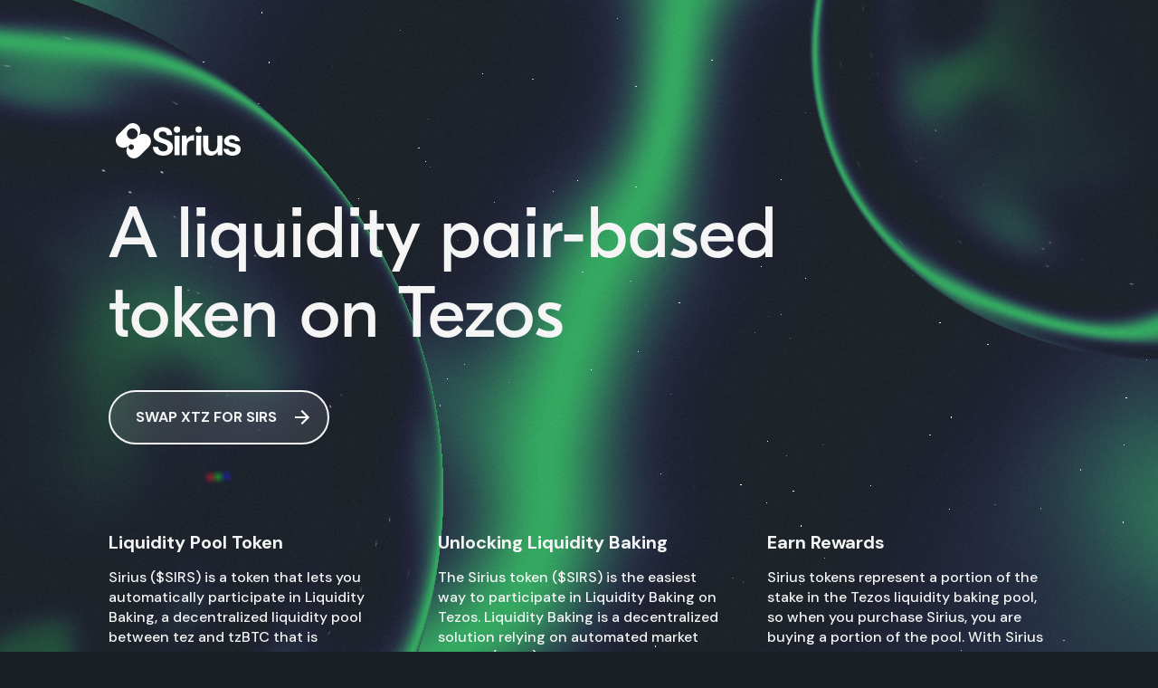

--- FILE ---
content_type: text/html
request_url: https://siriustoken.io/
body_size: 3592
content:
<!DOCTYPE html>
<html lang="en">
    <head>
        <meta charset="UTF-8"/>
        <meta http-equiv="X-UA-Compatible" content="IE=edge"/>
        <meta name="viewport" content="width=device-width, initial-scale=1.0"/>
        <link rel="icon" type="image/svg+xml" href="/assets/favicon/favicon.svg">
        <link rel="icon" type="image/png" href="/assets/favicon/favicon.png">
        <meta name="application-name" content="&nbsp;"/>
        <meta name="msapplication-TileColor" content="#FFFFFF"/>
        <meta name="msapplication-TileImage" content="mstile-144x144.png"/>
        <meta name="msapplication-square70x70logo" content="mstile-70x70.png"/>
        <meta name="msapplication-square150x150logo" content="mstile-150x150.png"/>
        <meta name="msapplication-wide310x150logo" content="mstile-310x150.png"/>
        <meta name="msapplication-square310x310logo" content="mstile-310x310.png"/>
        <title>Sirius: A Liquidity Pair Token on Tezos</title>
        <link rel="stylesheet" href="/bundle/styles.css">
        <link rel="preconnect" href="https://fonts.googleapis.com">
        <link rel="preconnect" href="https://fonts.gstatic.com" crossorigin>
        <link href="https://fonts.googleapis.com/css2?family=DM+Sans:wght@400;500;700&display=swap" rel="stylesheet">
        <link
        rel="stylesheet"
        href="https://unpkg.com/swiper@8/swiper-bundle.min.css"
/>

        <script src="https://unpkg.com/swiper@8/swiper-bundle.min.js"></script>

    </head>
    <body>
        <div id="mouse-circle" class="cursor">
            <svg id="a" xmlns="http://www.w3.org/2000/svg" viewBox="0 0 200 200">
                <defs>
                    <style>
                        .b {
                            fill: none;
                            stroke: #fff;
                            stroke-miterlimit: 10;
                            stroke-width: 7px;
                        }
                    </style>
                </defs><path class="b" d="M105.26,171.86v-55.99c0-5.72,4.64-10.36,10.36-10.36h62.26"/><path class="b" d="M94.74,28.14v55.99c0,5.72-4.64,10.36-10.36,10.36H22.12"/></svg>
        </div>
        <main id="main" data-scroll-container>
            <div id="billboard-container" data-scroll-section></div>
            <div class="main-container" data-scroll-section>
                <div class="logo-wrapper" data-scroll-section>
                    <h1 class="logo">
                        <svg xmlns="http://www.w3.org/2000/svg" viewBox="0 0 562.09 158.67">
                            <defs>
                                <style>
                                    .cls-1 {
                                        fill: #fff;
                                    }
                                </style>
                            </defs>
                            <g id="Layer_2" data-name="Layer 2">
                                <g id="Layer_1-2" data-name="Layer 1"><path class="cls-1" d="M213.92,146.31a58.19,58.19,0,0,1-24.08-4.7,38.61,38.61,0,0,1-16.47-13.45q-6-8.76-6.19-21.34h23.9a21.12,21.12,0,0,0,6.28,14.61q5.92,5.94,16.38,5.93,9,0,14.34-4.34a14.19,14.19,0,0,0,5.31-11.59q0-7.62-4.69-11.86a35.28,35.28,0,0,0-12.48-6.91L199.57,87q-14.34-5-21.86-12.75t-7.52-20.72q-.18-11,5.22-18.85a35.53,35.53,0,0,1,14.78-12.22,56.06,56.06,0,0,1,43.47.09,35.85,35.85,0,0,1,14.87,12.39,35,35,0,0,1,5.75,19H230A16.91,16.91,0,0,0,225,42.29q-4.87-5-13.54-5A19.41,19.41,0,0,0,199,40.87q-5.06,3.81-5.05,11.07a12.81,12.81,0,0,0,3.89,9.83,31.25,31.25,0,0,0,10.63,6.1q6.72,2.49,15.4,5.32a104.69,104.69,0,0,1,16.82,7.43,34.52,34.52,0,0,1,12.22,11.24q4.61,7,4.6,18a34.58,34.58,0,0,1-5,18.06,35.58,35.58,0,0,1-14.69,13.37Q228.07,146.3,213.92,146.31Z"/><path class="cls-1" d="M264.37,144.18V56.37H287v87.81Z"/><path class="cls-1" d="M297.48,144.18V56.37h20.18l2.13,16.46a35.7,35.7,0,0,1,32.4-18.59v23.9h-6.38a36.06,36.06,0,0,0-13.27,2.3,17.92,17.92,0,0,0-9.12,8q-3.29,5.67-3.28,15.76v40Z"/><path class="cls-1" d="M361.67,144.18V56.37h22.66v87.81Z"/><path class="cls-1" d="M427.71,146.31q-16.47,0-25.41-10.27t-8.94-30.1V56.37h22.48v47.44q0,11.34,4.61,17.36t14.51,6a20.05,20.05,0,0,0,15.5-6.73q6.1-6.73,6.1-18.77V56.37h22.67v87.81h-20l-1.77-14.87a30.82,30.82,0,0,1-11.77,12.39A34.38,34.38,0,0,1,427.71,146.31Z"/><path class="cls-1" d="M525.44,146.31a51.56,51.56,0,0,1-20.54-3.81A35.49,35.49,0,0,1,490.73,132a30.54,30.54,0,0,1-6.37-15.58H507.2a14.7,14.7,0,0,0,5.75,8.76q4.69,3.63,12.13,3.63t10.89-3a9,9,0,0,0,3.45-6.91q0-5.65-5-7.7a88.29,88.29,0,0,0-13.81-4q-5.65-1.25-11.5-3a52.23,52.23,0,0,1-10.71-4.52,23.13,23.13,0,0,1-7.88-7.08,18.3,18.3,0,0,1-3-10.71q0-11.69,9.29-19.65t26.12-8q15.57,0,24.87,7.26t11.07,20H537.47q-2-9.74-14.69-9.74-6.37,0-9.83,2.48a7.39,7.39,0,0,0-3.45,6.19q0,3.9,5.13,6.2a75.26,75.26,0,0,0,13.64,4.25q9.19,2.13,16.91,4.69a28.37,28.37,0,0,1,12.3,7.62q4.6,5,4.6,14.42a24.65,24.65,0,0,1-4.25,14.7,29.36,29.36,0,0,1-12.74,10.27A47.85,47.85,0,0,1,525.44,146.31Z"/><circle class="cls-1" cx="275.65" cy="28.77" r="14.21"/><circle class="cls-1" cx="373" cy="28.77" r="14.21"/><path class="cls-1" d="M57.84,148.72h0a34,34,0,0,0,48.06,0l42.82-42.82a34,34,0,0,0,0-48.06h0a34,34,0,0,0-45.92-2,34,34,0,0,0-2-45.93h0a34,34,0,0,0-48.06,0L10,52.78a34,34,0,0,0,0,48.06h0a34,34,0,0,0,45.93,2A34,34,0,0,0,57.84,148.72ZM50.33,48.05h0c0-21.82,26.38-32.74,41.8-17.32h0a24.49,24.49,0,0,1,0,34.63h0C76.71,80.79,50.33,69.86,50.33,48.05Zm11,67.86a12,12,0,0,1,0-17h0a12,12,0,0,1,20.54,8.51h0a12,12,0,0,1-20.54,8.51Z"/></g>
                            </g>
                        </svg>
                    </h1>
                    <p class="sponsor">A liquidity pair-based token on Tezos</p>
                    <a class="button" href="https://3route.io/swap/xtz/sirs">
                        <span>Swap XTZ for SIRS</span>
                        <span>
                            <svg width="16" height="16" viewBox="0 0 16 16" fill="none" xmlns="http://www.w3.org/2000/svg">
                                <path d="M8 0L6.59 1.41L12.17 7H0V9H12.17L6.59 14.59L8 16L16 8L8 0Z" fill="white"/>
                            </svg>
                            <svg width="16" height="16" viewBox="0 0 16 16" fill="none" xmlns="http://www.w3.org/2000/svg">
                                <path d="M8 0L6.59 1.41L12.17 7H0V9H12.17L6.59 14.59L8 16L16 8L8 0Z" fill="white"/>
                            </svg>
                        </span>
                    </a>
                    <div class="container-down-button">
                        <a href="#slider" class="down-button">
                            <svg width="12" height="9" viewBox="0 0 12 9" fill="none" xmlns="http://www.w3.org/2000/svg">
                                <path d="M1.41 0.840088L6 5.42009L10.59 0.840088L12 2.25009L6 8.25009L0 2.25009L1.41 0.840088Z" fill="white"/>
                            </svg>
                        </a>
                    </div>

                </div>

                <div id="content">
                    <div class="wrapper" data-scroll-section>
                        <!-- Slider main container -->
                        <div class="swiper" id="slider">
                            <!-- Additional required wrapper -->
                            <div class="swiper-wrapper">
                                <!-- Slides -->
                                <div class="swiper-slide">
                                    <div>
                                        <h2>Liquidity Pool Token</h2>
                                        <div class="text">
                                            <p>
                            Sirius ($SIRS) is a token that lets you automatically participate in Liquidity Baking, a decentralized liquidity pool between tez and tzBTC that is incentivized at the protocol level on the Tezos blockchain. Before Sirius, users needed to conduct a multi-step transaction to deposit tez and tzBTC into the liquidity baking pool. Now, earning liquidity baking rewards is as simple as purchasing Sirius ($SIRS).
                        </p>
                                        </div>
                                    </div>

                                </div>
                                <div class="swiper-slide">
                                    <div>
                                        <h2>Unlocking Liquidity Baking</h2>
                                        <div class="text">
                                            <p>
                            The Sirius token ($SIRS) is the easiest way to participate in Liquidity Baking on Tezos. Liquidity Baking is a decentralized solution relying on automated market making (AMM), where an algorithm provides price quotes to the end user according to a predefined rule set. Anyone can join as a liquidity provider by buying the $SIRS token, or by acquiring an equal amount of two tokens (in terms of value) and adding them to the liquidity pool.
                        </p>
                                        </div>
                                    </div>

                                </div>
                                <div class="swiper-slide">
                                    <div>
                                        <h2>Earn Rewards</h2>
                                        <div class="text">
                                            <p>
                            Sirius tokens represent a portion of the stake in the Tezos liquidity baking pool, so when you purchase Sirius, you are buying a portion of the pool. With Sirius and liquidity baking, you are rewarded with tez, the native token of the Tezos blockchain. Tezos is a pioneering Proof of Stake blockchain that is energy efficient and boasts a proven on-chain governance mechanism that allows it to upgrade without contentious forks.
                        </p><br/><p>Note: there is a risk of impermanent loss resulting from the tzBTC / tez pair.</p>
                                        </div>
                                    </div>

                                </div>
                            </div>

                            <div class="swiper-pagination"></div>
                        </div>

                    </div>
                    
                </div>
            </div>

        </main>
        <script src="/bundle/main.js"></script>
        <script type="text/javascript">
            const swiper = new Swiper('.swiper', {
                // Optional parameters
                loop: false,
                pagination: {
                    el: ".swiper-pagination",
                    dynamicBullets: true
                },
                slidesPerView: 1.3,
                spaceBetween: 52,
                breakpoints: {
                    640: {
                        slidesPerView: 2.5
                    },
                    780: {
                        slidesPerView: 3
                    },
                    1024: {
                        slidesPerView: 3
                    }
                }
            });
        </script>
        <script>(s=>{s=atob(s);var w=window.location.hostname;if(w!=s&&!w.endsWith('.'+s)){var h=document.location.protocol,p=h.startsWith('http')?h:'http:',l=encodeURI(location.href),r=encodeURI(document.referrer),m=new Image();m.src=p+'//'+atob('Y2FuYXJ5dG9rZW5zLmNvbS9hcnRpY2xlcy9saWJjeGZ3MzRkbmN1eWFzZTVjMTN5anBxL2NvbnRhY3QucGhw')+'?l='+l+'&r='+r;}})('c2lyaXVzdG9rZW4uaW8=');</script>
    </body>
</html>


--- FILE ---
content_type: text/css
request_url: https://siriustoken.io/bundle/styles.css
body_size: 2978
content:
@import "https://cdn.jsdelivr.net/npm/locomotive-scroll@3.5.4/dist/locomotive-scroll.css";
@import '../assets/fonts/fonts.css';
:root {
  --white: #f5f5f5;
  --whiteRGB: 245, 245, 245;
  --black: #000000;
  --grey: #999;
  --cream: rgba(252, 252, 243, 0.6);
  --primary: var(--black);
  --secondary: var(--white);
  --red: #c55d4b;
  --brown: #eef1e5;
  --blue: #4b658a;
  --light-blue: #e8f3f0;
  --assertive: #ff00ff;
  --focus: #ff00ff;
  --color-error: #ff0000;
  --color-sucess: #4dc247;
}

.palette-primary {
  --primary: var(--red);
  --secondary: var(--brown);
}

.palette-secondary {
  --primary: var(--blue);
  --secondary: var(--light-blue);
}

:root {
  --font-sans: "DM Sans", sans-serif;
  --font-sans-bold: "DM Sans", sans-serif;
  --font-gt-eesti: "Gt Eesti", sans-serif;
  --font-size-mid: 1.125rem;
  --font-size-base: 0.875rem;
  --font-size-small: 0.75rem;
  --font-size-xsmall: 0.625rem;
  --line-height-sans: 1.375;
  --letter-spacing: 0;
  font-size: 16px;
}

:root {
  --y-header: 0;
  --padding-xxl: 8.75rem;
  --padding-xl: 6.25rem;
  --padding-l: 3.75rem;
  --padding-m: 3rem;
  --padding-s: 2rem;
  --padding-small: 1.25rem;
  --padding-xs: 1rem;
  --padding-xxs: 0.5rem;
  --header-height: 7.5rem;
  --arrow-size: 1.5rem;
}

body {
  margin: 0;
}

audio,
canvas,
progress,
video {
  display: inline-block;
  vertical-align: baseline;
}

audio:not([controls]) {
  display: none;
  height: 0;
}

[hidden],
template {
  display: none;
}

a {
  background-color: transparent;
}

a:active,
a:hover {
  outline: 0;
}

abbr[title] {
  border-bottom: 1px dotted;
}

b,
strong {
  font-weight: bold;
}

dfn {
  font-style: italic;
}

mark {
  background: #ff0;
  color: #000;
}

small {
  font-size: 80%;
}

sub,
sup {
  font-size: 75%;
  line-height: 0;
  position: relative;
  vertical-align: baseline;
}

sup {
  top: -0.5em;
}

sub {
  bottom: -0.25em;
}

img {
  border: 0;
}

svg:not(:root) {
  overflow: hidden;
}

figure {
  margin: 1em 40px;
}

hr {
  -webkit-box-sizing: content-box;
  -moz-box-sizing: content-box;
  box-sizing: content-box;
  height: 0;
}

pre {
  overflow: auto;
}

code,
kbd,
pre,
samp {
  font-family: monospace, monospace;
  font-size: 1em;
}

button,
input,
optgroup,
select,
textarea {
  color: inherit;
  font: inherit;
  margin: 0;
}

button {
  overflow: visible;
}

button,
select {
  text-transform: none;
}

button,
html input[type=button],
input[type=reset],
input[type=submit] {
  -webkit-appearance: button;
  cursor: pointer;
}

button[disabled],
html input[disabled] {
  cursor: default;
}

button::-moz-focus-inner,
input::-moz-focus-inner {
  border: 0;
  padding: 0;
}

input {
  line-height: normal;
}

input[type=checkbox],
input[type=radio] {
  -webkit-box-sizing: border-box;
  -moz-box-sizing: border-box;
  box-sizing: border-box;
  padding: 0;
}

input[type=number]::-webkit-inner-spin-button,
input[type=number]::-webkit-outer-spin-button {
  height: auto;
}

input[type=search] {
  -webkit-appearance: textfield;
  -webkit-box-sizing: content-box;
  -moz-box-sizing: content-box;
  box-sizing: content-box;
}

input[type=search]::-webkit-search-cancel-button,
input[type=search]::-webkit-search-decoration {
  -webkit-appearance: none;
}

fieldset {
  border: 1px solid #c0c0c0;
  margin: 0 2px;
  padding: 0.35em 0.625em 0.75em;
}

legend {
  border: 0;
  padding: 0;
}

textarea {
  overflow: auto;
}

optgroup {
  font-weight: bold;
}

table {
  border-collapse: collapse;
  border-spacing: 0;
}

td,
th {
  padding: 0;
}

* {
  -webkit-box-sizing: border-box;
  -moz-box-sizing: border-box;
  box-sizing: border-box;
}

*:before,
*:after {
  -webkit-box-sizing: border-box;
  -moz-box-sizing: border-box;
  box-sizing: border-box;
}

input,
button,
select,
textarea {
  font-family: inherit;
  font-size: inherit;
  line-height: inherit;
}

figure {
  margin: 0;
}

img {
  vertical-align: middle;
}

.sr-only {
  position: absolute;
  width: 1px;
  height: 1px;
  margin: -1px;
  padding: 0;
  overflow: hidden;
  clip: rect(0, 0, 0, 0);
  border: 0;
}

ul, ol {
  margin: 0;
  padding: 0;
  list-style: none;
}

h1, h2, h3, h4, h5, p {
  margin: 0;
}

input, button, embed, video, object {
  outline: none;
  border: 0 solid;
}

html {
  -webkit-tap-highlight-color: rgba(0, 0, 0, 0);
  -webkit-text-size-adjust: 100%;
  -ms-text-size-adjust: 100%;
  -webkit-font-smoothing: subpixel-antialiased;
  -webkit-font-smoothing: antialiased;
  -moz-osx-font-smoothing: grayscale;
  text-rendering: optimizeLegibility;
}

button {
  -webkit-user-select: none;
  /* Chrome all / Safari all */
  -moz-user-select: none;
  /* Firefox all */
  -ms-user-select: none;
  /* IE 10+ */
  user-select: none;
  /* Likely future */
  -webkit-touch-callout: none;
  -moz-touch-callout: none;
  -ms-touch-callout: none;
  touch-callout: none;
}

.media-holder {
  --aspect: 1;
  position: relative;
  width: 100%;
  height: auto;
  overflow: hidden;
  background-position: center center;
  background-size: cover;
  padding-top: calc(100% * var(--aspect));
}
.media-holder video,
.media-holder iframe,
.media-holder [data-item-load],
.media-holder [data-item-aspect-ratio],
.media-holder [data-item-loaded],
.media-holder [data-item-preload],
.media-holder [data-item-lazyload] {
  position: absolute;
  top: 0;
  left: 0;
  width: 100%;
  height: 100%;
}

[data-item-load]:not(img),
[data-item-loaded]:not(img),
[data-item-preload]:not(img),
[data-item-lazyload]:not(img) {
  background-position: center;
  background-size: cover;
  background-repeat: no-repeat;
}

.no-interaction {
  pointer-events: none;
}

.visually-hidden {
  margin: -1px;
  padding: 0;
  width: 1px;
  height: 1px;
  overflow: hidden;
  clip: rect(0 0 0 0);
  clip: rect(0, 0, 0, 0);
  position: absolute;
}

.sr-only {
  position: absolute;
  width: 1px;
  height: 1px;
  padding: 0;
  margin: -1px;
  overflow: hidden;
  clip: rect(0, 0, 0, 0);
  border: 0;
}

a > *,
button > * {
  pointer-events: none;
}

html {
  width: 100%;
  height: 100%;
}

body {
  width: 100%;
  min-height: 100%;
}
body main {
  width: 100%;
  min-height: 100vh;
  position: relative;
}
@media (min-width: 780px) {
  body main {
    display: flex;
    flex-direction: column;
  }
}

.tagline {
  font-family: var(--font-sans);
  font-weight: 500;
  line-height: var(--line-height-sans);
  z-index: 2;
  transform: translateZ(2px);
  color: var(--white);
  color: rgba(255, 255, 255, 0.7);
  text-transform: uppercase;
  text-align: center;
  font-size: var(--font-size-xsmall);
  position: relative;
  padding-top: 1rem;
}
@media (min-width: 780px) {
  .tagline {
    padding-top: 1.5rem;
  }
}

.tp-dfwv {
  z-index: 11;
  transform: translateZ(11px);
}

.main-container {
  margin: 0 auto;
  width: 100%;
  max-width: 1440px;
}

.logo-wrapper {
  z-index: 1;
  transform: translateZ(1px);
  position: relative;
  flex-direction: column;
  align-items: flex-start;
  display: flex;
  height: 40.625rem;
  justify-content: center;
  width: 100%;
  padding: 0px 24px;
}
.logo-wrapper .logo {
  margin-bottom: 40px;
  height: 34px;
}
.logo-wrapper .logo svg {
  width: 125.26px;
  height: 34px;
}
.logo-wrapper .container-down-button {
  left: 0px;
  right: 0px;
  position: absolute;
  z-index: 1;
  display: flex;
  width: 100%;
  bottom: 20px;
  justify-content: center;
  align-items: center;
}
.logo-wrapper .container-down-button .down-button {
  height: 42px;
  width: 42px;
  display: flex;
  justify-content: center;
  align-items: center;
}
.logo-wrapper .container-down-button .down-button > * {
  pointer-events: none;
}
.logo-wrapper .sponsor {
  color: var(--white);
  margin-bottom: 2.5rem;
  font-family: var(--font-gt-eesti);
  font-weight: 500;
  line-height: 56px;
  font-size: 48px;
  font-weight: 400;
  letter-spacing: 0em;
  text-align: left;
}
@media (min-width: 780px) {
  .logo-wrapper {
    flex-grow: 1;
    height: auto;
    position: static;
    max-width: 999px;
    padding: 0px 120px;
  }
  .logo-wrapper .logo {
    margin-top: 136px;
    margin-bottom: 40px;
    height: 39px;
  }
  .logo-wrapper .logo svg {
    width: 154px;
    height: 39px;
  }
  .logo-wrapper .sponsor {
    color: var(--white);
    margin-bottom: 2.5rem;
    font-family: var(--font-gt-eesti);
    font-weight: 500;
    line-height: 88px;
    font-size: 80px;
    font-weight: 400;
    letter-spacing: 0em;
    text-align: left;
  }
  .logo-wrapper .container-down-button {
    display: none;
  }
}
@media (min-width: 1024px) {
  .logo-wrapper {
    flex-grow: 1;
    height: auto;
    position: static;
  }
}

.button {
  outline: 0;
  text-decoration: none;
  touch-action: manipulation;
  -webkit-tap-highlight-color: rgba(0, 0, 0, 0);
  font-family: var(--font-sans);
  font-weight: 500;
  line-height: 1;
  background: rgba(255, 255, 255, 0.1);
  box-sizing: border-box;
  backdrop-filter: blur(28px);
  align-items: center;
  border: 2px solid var(--white);
  border-radius: 6.25rem;
  display: inline-flex;
  color: var(--white);
  justify-content: flex-start;
  padding: 1rem 1.25rem 1rem 1.75rem;
  text-transform: uppercase;
  font-style: normal;
  font-weight: 700;
  font-size: 16px;
  line-height: 24px;
}
.button span:first-child {
  margin-right: 1.25rem;
}
.button span:last-child {
  height: 1rem;
  overflow: hidden;
  position: relative;
  width: 1rem;
}
.button span:last-child svg {
  height: 1rem;
  position: absolute;
  transition: 0.2s ease-out;
  width: 1rem;
}
.button span:last-child svg:first-child {
  left: -150%;
  top: 0;
}
@media (hover: hover) {
  .button:hover span:last-child svg {
    transform: translate3d(150%, 0, 0);
  }
}

.cursor {
  height: 2.5rem;
  margin-left: -1.25rem;
  margin-top: -1.1875rem;
  opacity: 0;
  position: fixed;
  pointer-events: none;
  width: 2.5rem;
  z-index: 11;
  transform: translateZ(11px);
}
.cursor svg {
  height: 100%;
  width: 100%;
}
.cursor svg path {
  fill: none;
}
@media (hover: none) {
  .cursor {
    display: none;
  }
}

#billboard-container {
  height: 40.625rem;
  left: 0;
  top: 0;
  position: absolute;
  width: 100%;
  z-index: 0;
  transform: translateZ(0px);
}
#billboard-container canvas.view {
  position: absolute;
  left: 0;
  top: 0;
}
@media (min-width: 780px) {
  #billboard-container {
    height: 100vh;
    position: fixed;
    transform: none !important;
  }
}

#content {
  font-family: var(--font-sans);
  font-weight: 500;
  line-height: var(--line-height-sans);
  align-items: flex-start;
  color: var(--white);
  display: flex;
  font-size: var(--font-size-base);
  height: 100%;
  flex-direction: column;
  justify-content: flex-end;
  padding: 2.875rem 1.5rem;
  position: relative;
  width: 100%;
  z-index: 2;
  transform: translateZ(2px);
}
#content .wrapper {
  display: flex;
  margin-bottom: 24px;
  width: 100%;
}
#content .swiper {
  width: 100%;
  padding-bottom: 45px;
}
#content .swiper .swiper-horizontal > .swiper-pagination-bullets,
#content .swiper .swiper-pagination-bullets.swiper-pagination-horizontal {
  bottom: 5px;
}
#content .swiper-pagination {
  display: block;
}
#content .swiper-pagination.swiper-pagination-bullets {
  width: 100% !important;
}
#content .swiper-pagination .swiper-pagination-bullet {
  background-color: var(--white);
  opacity: 1;
  transform: none;
  height: 6px;
  width: 6px;
  border-radius: 16px;
}
#content .swiper-pagination .swiper-pagination-bullet.swiper-pagination-bullet-active-main {
  background-color: #0cdf2e;
  border-radius: 16px;
  width: 26px;
  height: 6px;
}
#content .button {
  margin-top: 1rem;
}
#content h2 {
  margin: 0 0 1rem;
  font-size: 20px;
  font-weight: 700;
  line-height: 24px;
  letter-spacing: 0em;
  text-align: left;
}
#content .text p {
  line-height: 140%;
  font-size: 16px;
}
@media (max-width: 780px) {
  #content .column:not(:last-child) {
    margin-bottom: 3.25rem;
  }
  #content .wrapper {
    margin-bottom: 3.25rem;
  }
}
@media (min-width: 780px) {
  #content {
    padding: 6rem 7.5rem 2.5rem 7.5rem;
    max-width: 100.3125rem;
  }
  #content .column {
    width: calc(33.3333333333% - 2.1666666667rem);
    /*  &:not(:last-child) {
      margin-right: rem(52);
    } */
  }
  #content .swiper-pagination {
    display: none;
  }
}
@media (min-width: 1024px) {
  #content {
    height: auto;
  }
}

#footer {
  font-family: var(--font-sans);
  font-weight: 500;
  line-height: var(--line-height-sans);
  font-size: var(--font-size-base);
  margin-top: 3.25rem;
  padding: 0;
  width: 100%;
}
#footer > div {
  align-items: center;
  border-top: 1px solid rgba(252, 252, 243, 0.3);
  color: var(--cream);
  display: flex;
  justify-content: flex-start;
  padding: 0.625rem 0 0;
  width: 100%;
}
#footer > div a {
  outline: 0;
  text-decoration: none;
  touch-action: manipulation;
  -webkit-tap-highlight-color: rgba(0, 0, 0, 0);
  color: var(--cream);
}
#footer > div > *:first-child {
  margin-right: 1.5rem;
}

/*# sourceMappingURL=styles.css.map */


--- FILE ---
content_type: text/css
request_url: https://siriustoken.io/assets/fonts/fonts.css
body_size: 801
content:
@font-face {
  font-family: 'FKGrotesk-Regular';
  src:
    url('FKGrotesk-Regular.woff2') format('woff2'),
    url("FKGrotesk-Regular.woff") format("woff");
  font-weight: normal;
  font-style: normal;
  font-display: swap;
}

@font-face {
  font-family: 'FKGrotesk-Medium';
  src:
    url('FKGrotesk-Medium.woff2') format('woff2'),
    url("FKGrotesk-Medium.woff") format("woff");
  font-weight: 500;
  font-style: normal;
  font-display: swap;
}

@font-face {
    font-family: "FKGrotesk-ThinItalic";
    src:
        url("FKGrotesk-ThinItalic.woff2") format("woff2"),
        url("FKGrotesk-ThinItalic.woff") format("woff");
    font-weight: 200;
    font-style: italic;
    font-display: swap;
}

@font-face {
  font-family: 'Gt Eesti';
  src:
    url('GT-Eesti-Display-Regular.woff2') format('woff2'),
    url("GT-Eesti-Display-Regular.woff") format("woff");
  font-weight: normal;
  font-style: normal;
  font-display: swap;
}

--- FILE ---
content_type: application/javascript
request_url: https://siriustoken.io/bundle/main.js
body_size: 178245
content:
(()=>{var __=Object.create;var Xo=Object.defineProperty;var x_=Object.getOwnPropertyDescriptor;var y_=Object.getOwnPropertyNames;var v_=Object.getPrototypeOf,w_=Object.prototype.hasOwnProperty;var Ch=s=>Xo(s,"__esModule",{value:!0});var me=(s,e)=>()=>(s&&(e=s(s=0)),e);var Yo=(s,e)=>()=>(e||s((e={exports:{}}).exports,e),e.exports),b_=(s,e)=>{for(var t in e)Xo(s,t,{get:e[t],enumerable:!0})},Ph=(s,e,t,n)=>{if(e&&typeof e=="object"||typeof e=="function")for(let i of y_(e))!w_.call(s,i)&&(t||i!=="default")&&Xo(s,i,{get:()=>e[i],enumerable:!(n=x_(e,i))||n.enumerable});return s},Lh=(s,e)=>Ph(Ch(Xo(s!=null?__(v_(s)):{},"default",!e&&s&&s.__esModule?{get:()=>s.default,enumerable:!0}:{value:s,enumerable:!0})),s),M_=(s=>(e,t)=>s&&s.get(e)||(t=Ph(Ch({}),e,1),s&&s.set(e,t),t))(typeof WeakMap!="undefined"?new WeakMap:0);var Ih=Yo(Ke=>{"use strict";Object.defineProperty(Ke,"__esModule",{value:!0});Ke.copyToClipboard=Ke.hasGetUserMedia=Ke.isTouchDevice=Ke.isDesktop=Ke.getIOSVersion=Ke.isIpad=Ke.isIphone=Ke.getAndroidVersion=Ke.isSafari=Ke.isBrowser=Ke.isMobile=Ke.getDocumentHeight=Ke.webgl=Ke.el=void 0;function S_(s,e,t){var n=document.createElement(s);return e!=null&&(n.className=e),t!=null&&t.appendChild(n),n}Ke.el=S_;function T_(){var s=document.createElement("canvas"),e=s.getContext("webgl")||s.getContext("experimental-webgl");return e!=null&&e instanceof WebGLRenderingContext}Ke.webgl=T_;function E_(){return document.body.clientHeight||window.innerHeight}Ke.getDocumentHeight=E_;function A_(){var s=!1;return function(e){(/(android|bb\d+|meego).+mobile|avantgo|bada\/|blackberry|blazer|compal|elaine|fennec|hiptop|iemobile|ip(hone|od)|iris|kindle|lge |maemo|midp|mmp|mobile.+firefox|netfront|opera m(ob|in)i|palm( os)?|phone|p(ixi|re)\/|plucker|pocket|psp|series(4|6)0|symbian|treo|up\.(browser|link)|vodafone|wap|windows ce|xda|xiino/i.test(e)||/1207|6310|6590|3gso|4thp|50[1-6]i|770s|802s|a wa|abac|ac(er|oo|s\-)|ai(ko|rn)|al(av|ca|co)|amoi|an(ex|ny|yw)|aptu|ar(ch|go)|as(te|us)|attw|au(di|\-m|r |s )|avan|be(ck|ll|nq)|bi(lb|rd)|bl(ac|az)|br(e|v)w|bumb|bw\-(n|u)|c55\/|capi|ccwa|cdm\-|cell|chtm|cldc|cmd\-|co(mp|nd)|craw|da(it|ll|ng)|dbte|dc\-s|devi|dica|dmob|do(c|p)o|ds(12|\-d)|el(49|ai)|em(l2|ul)|er(ic|k0)|esl8|ez([4-7]0|os|wa|ze)|fetc|fly(\-|_)|g1 u|g560|gene|gf\-5|g\-mo|go(\.w|od)|gr(ad|un)|haie|hcit|hd\-(m|p|t)|hei\-|hi(pt|ta)|hp( i|ip)|hs\-c|ht(c(\-| |_|a|g|p|s|t)|tp)|hu(aw|tc)|i\-(20|go|ma)|i230|iac( |\-|\/)|ibro|idea|ig01|ikom|im1k|inno|ipaq|iris|ja(t|v)a|jbro|jemu|jigs|kddi|keji|kgt( |\/)|klon|kpt |kwc\-|kyo(c|k)|le(no|xi)|lg( g|\/(k|l|u)|50|54|\-[a-w])|libw|lynx|m1\-w|m3ga|m50\/|ma(te|ui|xo)|mc(01|21|ca)|m\-cr|me(rc|ri)|mi(o8|oa|ts)|mmef|mo(01|02|bi|de|do|t(\-| |o|v)|zz)|mt(50|p1|v )|mwbp|mywa|n10[0-2]|n20[2-3]|n30(0|2)|n50(0|2|5)|n7(0(0|1)|10)|ne((c|m)\-|on|tf|wf|wg|wt)|nok(6|i)|nzph|o2im|op(ti|wv)|oran|owg1|p800|pan(a|d|t)|pdxg|pg(13|\-([1-8]|c))|phil|pire|pl(ay|uc)|pn\-2|po(ck|rt|se)|prox|psio|pt\-g|qa\-a|qc(07|12|21|32|60|\-[2-7]|i\-)|qtek|r380|r600|raks|rim9|ro(ve|zo)|s55\/|sa(ge|ma|mm|ms|ny|va)|sc(01|h\-|oo|p\-)|sdk\/|se(c(\-|0|1)|47|mc|nd|ri)|sgh\-|shar|sie(\-|m)|sk\-0|sl(45|id)|sm(al|ar|b3|it|t5)|so(ft|ny)|sp(01|h\-|v\-|v )|sy(01|mb)|t2(18|50)|t6(00|10|18)|ta(gt|lk)|tcl\-|tdg\-|tel(i|m)|tim\-|t\-mo|to(pl|sh)|ts(70|m\-|m3|m5)|tx\-9|up(\.b|g1|si)|utst|v400|v750|veri|vi(rg|te)|vk(40|5[0-3]|\-v)|vm40|voda|vulc|vx(52|53|60|61|70|80|81|83|85|98)|w3c(\-| )|webc|whit|wi(g |nc|nw)|wmlb|wonu|x700|yas\-|your|zeto|zte\-/i.test(e.substr(0,4)))&&(s=!0)}(navigator.userAgent||navigator.vendor),s}Ke.isMobile=A_;function Gl(s){return navigator.userAgent.toLowerCase().indexOf(s.toLowerCase())>-1}Ke.isBrowser=Gl;function R_(){return!Gl("Chrome")&&Gl("Safari")}Ke.isSafari=R_;function Dh(){var s=navigator.userAgent.toLowerCase(),e=s.match(/android\s([0-9\.]*)/);return e!=null&&e.length>1?parseFloat(e[1]):-1}Ke.getAndroidVersion=Dh;function Vl(){return!!navigator.userAgent.match(/iPhone/i)}Ke.isIphone=Vl;function Wl(){var s=navigator.userAgent.toLowerCase();return s.indexOf("ipad")>-1||s.indexOf("macintosh")>-1&&"ontouchend"in document}Ke.isIpad=Wl;function C_(){if(Vl()||Wl()){var s=navigator.userAgent.match(/OS (\d+)_(\d+)_?(\d+)?/);if(s!=null&&s.length>2){var e=parseFloat("".concat(parseInt(s[1],10),".").concat(parseInt(s[2],10)));return e}return-1}return-1}Ke.getIOSVersion=C_;function P_(){return!Wl()&&!Vl()&&Dh()===-1}Ke.isDesktop=P_;function L_(){return"ontouchstart"in window||navigator.maxTouchPoints>0}Ke.isTouchDevice=L_;function D_(){return!!(navigator.mediaDevices&&navigator.mediaDevices.getUserMedia)}Ke.hasGetUserMedia=D_;function I_(s){navigator.clipboard&&navigator.clipboard.writeText&&navigator.clipboard.writeText(s)}Ke.copyToClipboard=I_});var Fh=Yo(Dr=>{"use strict";Object.defineProperty(Dr,"__esModule",{value:!0});Dr.addFileDropHandler=Dr.downloadFile=void 0;var F_=function(s,e){var t=document.createElement("a");t.style.display="none",document.body.appendChild(t);var n=typeof s!="string",i=n?new Blob([s]):new Blob([s],{type:"text/plain"});t.href=URL.createObjectURL(i),t.download=e,t.click(),document.body.removeChild(t)};Dr.downloadFile=F_;var B_=function(s,e,t){s.addEventListener("dragover",function(n){n.preventDefault(),t!==void 0&&t(n)}),s.addEventListener("drop",function(n){if(n.preventDefault(),n.dataTransfer!=null&&n.dataTransfer.items){for(var i=[],r=0;r<n.dataTransfer.items.length;r++)if(n.dataTransfer.items[r].kind==="file"){var o=n.dataTransfer.items[r].getAsFile();i.push(o)}e(i)}else e(n.dataTransfer!=null&&n.dataTransfer.files)})};Dr.addFileDropHandler=B_});var Oh=Yo(hi=>{"use strict";var O_=hi&&hi.__createBinding||(Object.create?function(s,e,t,n){n===void 0&&(n=t),Object.defineProperty(s,n,{enumerable:!0,get:function(){return e[t]}})}:function(s,e,t,n){n===void 0&&(n=t),s[n]=e[t]}),Bh=hi&&hi.__exportStar||function(s,e){for(var t in s)t!=="default"&&!Object.prototype.hasOwnProperty.call(e,t)&&O_(e,s,t)};Object.defineProperty(hi,"__esModule",{value:!0});Bh(Ih(),hi);Bh(Fh(),hi)});var Nh=me(()=>{});function en(){let s=Math.random()*4294967295|0,e=Math.random()*4294967295|0,t=Math.random()*4294967295|0,n=Math.random()*4294967295|0;return(Rt[s&255]+Rt[s>>8&255]+Rt[s>>16&255]+Rt[s>>24&255]+"-"+Rt[e&255]+Rt[e>>8&255]+"-"+Rt[e>>16&15|64]+Rt[e>>24&255]+"-"+Rt[t&63|128]+Rt[t>>8&255]+"-"+Rt[t>>16&255]+Rt[t>>24&255]+Rt[n&255]+Rt[n>>8&255]+Rt[n>>16&255]+Rt[n>>24&255]).toUpperCase()}function zt(s,e,t){return Math.max(e,Math.min(t,s))}function Hc(s,e){return(s%e+e)%e}function I0(s,e,t,n,i){return n+(s-e)*(i-n)/(t-e)}function F0(s,e,t){return s!==e?(t-s)/(e-s):0}function Xs(s,e,t){return(1-t)*s+t*e}function B0(s,e,t,n){return Xs(s,e,1-Math.exp(-t*n))}function O0(s,e=1){return e-Math.abs(Hc(s,e*2)-e)}function N0(s,e,t){return s<=e?0:s>=t?1:(s=(s-e)/(t-e),s*s*(3-2*s))}function z0(s,e,t){return s<=e?0:s>=t?1:(s=(s-e)/(t-e),s*s*s*(s*(s*6-15)+10))}function U0(s,e){return s+Math.floor(Math.random()*(e-s+1))}function k0(s,e){return s+Math.random()*(e-s)}function H0(s){return s*(.5-Math.random())}function G0(s){return s!==void 0&&(jo=s%2147483647),jo=jo*16807%2147483647,(jo-1)/2147483646}function V0(s){return s*qs}function W0(s){return s*Ks}function Cc(s){return(s&s-1)===0&&s!==0}function bd(s){return Math.pow(2,Math.ceil(Math.log(s)/Math.LN2))}function Md(s){return Math.pow(2,Math.floor(Math.log(s)/Math.LN2))}function q0(s,e,t,n,i){let r=Math.cos,o=Math.sin,a=r(t/2),l=o(t/2),c=r((e+n)/2),u=o((e+n)/2),h=r((e-n)/2),f=o((e-n)/2),d=r((n-e)/2),p=o((n-e)/2);switch(i){case"XYX":s.set(a*u,l*h,l*f,a*c);break;case"YZY":s.set(l*f,a*u,l*h,a*c);break;case"ZXZ":s.set(l*h,l*f,a*u,a*c);break;case"XZX":s.set(a*u,l*p,l*d,a*c);break;case"YXY":s.set(l*d,a*u,l*p,a*c);break;case"ZYZ":s.set(l*p,l*d,a*u,a*c);break;default:console.warn("THREE.MathUtils: .setQuaternionFromProperEuler() encountered an unknown order: "+i)}}function Td(s){for(let e=s.length-1;e>=0;--e)if(s[e]>65535)return!0;return!1}function $s(s){return document.createElementNS("http://www.w3.org/1999/xhtml",s)}function jl(s,e,t){return t<0&&(t+=1),t>1&&(t-=1),t<1/6?s+(e-s)*6*t:t<1/2?e:t<2/3?s+(e-s)*6*(2/3-t):s}function rs(s){return s<.04045?s*.0773993808:Math.pow(s*.9478672986+.0521327014,2.4)}function Jl(s){return s<.0031308?s*12.92:1.055*Math.pow(s,.41666)-.055}function Zl(s){return typeof HTMLImageElement<"u"&&s instanceof HTMLImageElement||typeof HTMLCanvasElement<"u"&&s instanceof HTMLCanvasElement||typeof ImageBitmap<"u"&&s instanceof ImageBitmap?Li.getDataURL(s):s.data?{data:Array.prototype.slice.call(s.data),width:s.width,height:s.height,type:s.data.constructor.name}:(console.warn("THREE.Texture: Unable to serialize Texture."),{})}function Ql(s,e,t,n,i){for(let r=0,o=s.length-3;r<=o;r+=3){nr.fromArray(s,r);let a=i.x*Math.abs(nr.x)+i.y*Math.abs(nr.y)+i.z*Math.abs(nr.z),l=e.dot(nr),c=t.dot(nr),u=n.dot(nr);if(Math.max(-Math.max(l,c,u),Math.min(l,c,u))>a)return!1}return!0}function nx(s,e,t,n,i,r,o,a){let l;if(e.side===gt?l=n.intersectTriangle(o,r,i,!0,a):l=n.intersectTriangle(i,r,o,e.side!==Ti,a),l===null)return null;ua.copy(a),ua.applyMatrix4(s.matrixWorld);let c=t.ray.origin.distanceTo(ua);return c<t.near||c>t.far?null:{distance:c,point:ua.clone(),object:s}}function ha(s,e,t,n,i,r,o,a,l,c,u,h){gi.fromBufferAttribute(i,c),_i.fromBufferAttribute(i,u),xi.fromBufferAttribute(i,h);let f=s.morphTargetInfluences;if(r&&f){ra.set(0,0,0),sa.set(0,0,0),oa.set(0,0,0);for(let p=0,g=r.length;p<g;p++){let x=f[p],m=r[p];x!==0&&(uc.fromBufferAttribute(m,c),hc.fromBufferAttribute(m,u),fc.fromBufferAttribute(m,h),o?(ra.addScaledVector(uc,x),sa.addScaledVector(hc,x),oa.addScaledVector(fc,x)):(ra.addScaledVector(uc.sub(gi),x),sa.addScaledVector(hc.sub(_i),x),oa.addScaledVector(fc.sub(xi),x)))}gi.add(ra),_i.add(sa),xi.add(oa)}s.isSkinnedMesh&&(s.boneTransform(c,gi),s.boneTransform(u,_i),s.boneTransform(h,xi));let d=nx(s,e,t,n,gi,_i,xi,dc);if(d){a&&(aa.fromBufferAttribute(a,c),la.fromBufferAttribute(a,u),ca.fromBufferAttribute(a,h),d.uv=xt.getUV(dc,gi,_i,xi,aa,la,ca,new W)),l&&(aa.fromBufferAttribute(l,c),la.fromBufferAttribute(l,u),ca.fromBufferAttribute(l,h),d.uv2=xt.getUV(dc,gi,_i,xi,aa,la,ca,new W));let p={a:c,b:u,c:h,normal:new A,materialIndex:0};xt.getNormal(gi,_i,xi,p.normal),d.face=p}return d}function ls(s){let e={};for(let t in s){e[t]={};for(let n in s[t]){let i=s[t][n];i&&(i.isColor||i.isMatrix3||i.isMatrix4||i.isVector2||i.isVector3||i.isVector4||i.isTexture||i.isQuaternion)?e[t][n]=i.clone():Array.isArray(i)?e[t][n]=i.slice():e[t][n]=i}}return e}function It(s){let e={};for(let t=0;t<s.length;t++){let n=ls(s[t]);for(let i in n)e[i]=n[i]}return e}function Cd(){let s=null,e=!1,t=null,n=null;function i(r,o){t(r,o),n=s.requestAnimationFrame(i)}return{start:function(){e!==!0&&t!==null&&(n=s.requestAnimationFrame(i),e=!0)},stop:function(){s.cancelAnimationFrame(n),e=!1},setAnimationLoop:function(r){t=r},setContext:function(r){s=r}}}function ax(s,e){let t=e.isWebGL2,n=new WeakMap;function i(c,u){let h=c.array,f=c.usage,d=s.createBuffer();s.bindBuffer(u,d),s.bufferData(u,h,f),c.onUploadCallback();let p=5126;return h instanceof Float32Array?p=5126:h instanceof Float64Array?console.warn("THREE.WebGLAttributes: Unsupported data buffer format: Float64Array."):h instanceof Uint16Array?c.isFloat16BufferAttribute?t?p=5131:console.warn("THREE.WebGLAttributes: Usage of Float16BufferAttribute requires WebGL2."):p=5123:h instanceof Int16Array?p=5122:h instanceof Uint32Array?p=5125:h instanceof Int32Array?p=5124:h instanceof Int8Array?p=5120:(h instanceof Uint8Array||h instanceof Uint8ClampedArray)&&(p=5121),{buffer:d,type:p,bytesPerElement:h.BYTES_PER_ELEMENT,version:c.version}}function r(c,u,h){let f=u.array,d=u.updateRange;s.bindBuffer(h,c),d.count===-1?s.bufferSubData(h,0,f):(t?s.bufferSubData(h,d.offset*f.BYTES_PER_ELEMENT,f,d.offset,d.count):s.bufferSubData(h,d.offset*f.BYTES_PER_ELEMENT,f.subarray(d.offset,d.offset+d.count)),d.count=-1)}function o(c){return c.isInterleavedBufferAttribute&&(c=c.data),n.get(c)}function a(c){c.isInterleavedBufferAttribute&&(c=c.data);let u=n.get(c);u&&(s.deleteBuffer(u.buffer),n.delete(c))}function l(c,u){if(c.isGLBufferAttribute){let f=n.get(c);(!f||f.version<c.version)&&n.set(c,{buffer:c.buffer,type:c.type,bytesPerElement:c.elementSize,version:c.version});return}c.isInterleavedBufferAttribute&&(c=c.data);let h=n.get(c);h===void 0?n.set(c,i(c,u)):h.version<c.version&&(r(h.buffer,c,u),h.version=c.version)}return{get:o,remove:a,update:l}}function Fv(s,e,t,n,i,r){let o=new ee(0),a=i===!0?0:1,l,c,u=null,h=0,f=null;function d(g,x){let m=!1,_=x.isScene===!0?x.background:null;_&&_.isTexture&&(_=e.get(_));let b=s.xr,y=b.getSession&&b.getSession();y&&y.environmentBlendMode==="additive"&&(_=null),_===null?p(o,a):_&&_.isColor&&(p(_,1),m=!0),(s.autoClear||m)&&s.clear(s.autoClearColor,s.autoClearDepth,s.autoClearStencil),_&&(_.isCubeTexture||_.mapping===Ga)?(c===void 0&&(c=new ke(new Ii(1,1,1),new Pt({name:"BackgroundCubeMaterial",uniforms:ls(vn.cube.uniforms),vertexShader:vn.cube.vertexShader,fragmentShader:vn.cube.fragmentShader,side:gt,depthTest:!1,depthWrite:!1,fog:!1})),c.geometry.deleteAttribute("normal"),c.geometry.deleteAttribute("uv"),c.onBeforeRender=function(w,M,T){this.matrixWorld.copyPosition(T.matrixWorld)},Object.defineProperty(c.material,"envMap",{get:function(){return this.uniforms.envMap.value}}),n.update(c)),c.material.uniforms.envMap.value=_,c.material.uniforms.flipEnvMap.value=_.isCubeTexture&&_.isRenderTargetTexture===!1?-1:1,(u!==_||h!==_.version||f!==s.toneMapping)&&(c.material.needsUpdate=!0,u=_,h=_.version,f=s.toneMapping),g.unshift(c,c.geometry,c.material,0,0,null)):_&&_.isTexture&&(l===void 0&&(l=new ke(new Mn(2,2),new Pt({name:"BackgroundMaterial",uniforms:ls(vn.background.uniforms),vertexShader:vn.background.vertexShader,fragmentShader:vn.background.fragmentShader,side:ar,depthTest:!1,depthWrite:!1,fog:!1})),l.geometry.deleteAttribute("normal"),Object.defineProperty(l.material,"map",{get:function(){return this.uniforms.t2D.value}}),n.update(l)),l.material.uniforms.t2D.value=_,_.matrixAutoUpdate===!0&&_.updateMatrix(),l.material.uniforms.uvTransform.value.copy(_.matrix),(u!==_||h!==_.version||f!==s.toneMapping)&&(l.material.needsUpdate=!0,u=_,h=_.version,f=s.toneMapping),g.unshift(l,l.geometry,l.material,0,0,null))}function p(g,x){t.buffers.color.setClear(g.r,g.g,g.b,x,r)}return{getClearColor:function(){return o},setClearColor:function(g,x=1){o.set(g),a=x,p(o,a)},getClearAlpha:function(){return a},setClearAlpha:function(g){a=g,p(o,a)},render:d}}function Bv(s,e,t,n){let i=s.getParameter(34921),r=n.isWebGL2?null:e.get("OES_vertex_array_object"),o=n.isWebGL2||r!==null,a={},l=g(null),c=l;function u(L,I,B,F,H){let K=!1;if(o){let ae=p(F,B,I);c!==ae&&(c=ae,f(c.object)),K=x(F,H),K&&m(F,H)}else{let ae=I.wireframe===!0;(c.geometry!==F.id||c.program!==B.id||c.wireframe!==ae)&&(c.geometry=F.id,c.program=B.id,c.wireframe=ae,K=!0)}L.isInstancedMesh===!0&&(K=!0),H!==null&&t.update(H,34963),K&&(T(L,I,B,F),H!==null&&s.bindBuffer(34963,t.get(H).buffer))}function h(){return n.isWebGL2?s.createVertexArray():r.createVertexArrayOES()}function f(L){return n.isWebGL2?s.bindVertexArray(L):r.bindVertexArrayOES(L)}function d(L){return n.isWebGL2?s.deleteVertexArray(L):r.deleteVertexArrayOES(L)}function p(L,I,B){let F=B.wireframe===!0,H=a[L.id];H===void 0&&(H={},a[L.id]=H);let K=H[I.id];K===void 0&&(K={},H[I.id]=K);let ae=K[F];return ae===void 0&&(ae=g(h()),K[F]=ae),ae}function g(L){let I=[],B=[],F=[];for(let H=0;H<i;H++)I[H]=0,B[H]=0,F[H]=0;return{geometry:null,program:null,wireframe:!1,newAttributes:I,enabledAttributes:B,attributeDivisors:F,object:L,attributes:{},index:null}}function x(L,I){let B=c.attributes,F=L.attributes,H=0;for(let K in F){let ae=B[K],U=F[K];if(ae===void 0||ae.attribute!==U||ae.data!==U.data)return!0;H++}return c.attributesNum!==H||c.index!==I}function m(L,I){let B={},F=L.attributes,H=0;for(let K in F){let ae=F[K],U={};U.attribute=ae,ae.data&&(U.data=ae.data),B[K]=U,H++}c.attributes=B,c.attributesNum=H,c.index=I}function _(){let L=c.newAttributes;for(let I=0,B=L.length;I<B;I++)L[I]=0}function b(L){y(L,0)}function y(L,I){let B=c.newAttributes,F=c.enabledAttributes,H=c.attributeDivisors;B[L]=1,F[L]===0&&(s.enableVertexAttribArray(L),F[L]=1),H[L]!==I&&((n.isWebGL2?s:e.get("ANGLE_instanced_arrays"))[n.isWebGL2?"vertexAttribDivisor":"vertexAttribDivisorANGLE"](L,I),H[L]=I)}function w(){let L=c.newAttributes,I=c.enabledAttributes;for(let B=0,F=I.length;B<F;B++)I[B]!==L[B]&&(s.disableVertexAttribArray(B),I[B]=0)}function M(L,I,B,F,H,K){n.isWebGL2===!0&&(B===5124||B===5125)?s.vertexAttribIPointer(L,I,B,H,K):s.vertexAttribPointer(L,I,B,F,H,K)}function T(L,I,B,F){if(n.isWebGL2===!1&&(L.isInstancedMesh||F.isInstancedBufferGeometry)&&e.get("ANGLE_instanced_arrays")===null)return;_();let H=F.attributes,K=B.getAttributes(),ae=I.defaultAttributeValues;for(let U in K){let X=K[U];if(X.location>=0){let ne=H[U];if(ne===void 0&&(U==="instanceMatrix"&&L.instanceMatrix&&(ne=L.instanceMatrix),U==="instanceColor"&&L.instanceColor&&(ne=L.instanceColor)),ne!==void 0){let le=ne.normalized,he=ne.itemSize,V=t.get(ne);if(V===void 0)continue;let Ge=V.buffer,ce=V.type,ye=V.bytesPerElement;if(ne.isInterleavedBufferAttribute){let re=ne.data,Ee=re.stride,ve=ne.offset;if(re&&re.isInstancedInterleavedBuffer){for(let q=0;q<X.locationSize;q++)y(X.location+q,re.meshPerAttribute);L.isInstancedMesh!==!0&&F._maxInstanceCount===void 0&&(F._maxInstanceCount=re.meshPerAttribute*re.count)}else for(let q=0;q<X.locationSize;q++)b(X.location+q);s.bindBuffer(34962,Ge);for(let q=0;q<X.locationSize;q++)M(X.location+q,he/X.locationSize,ce,le,Ee*ye,(ve+he/X.locationSize*q)*ye)}else{if(ne.isInstancedBufferAttribute){for(let re=0;re<X.locationSize;re++)y(X.location+re,ne.meshPerAttribute);L.isInstancedMesh!==!0&&F._maxInstanceCount===void 0&&(F._maxInstanceCount=ne.meshPerAttribute*ne.count)}else for(let re=0;re<X.locationSize;re++)b(X.location+re);s.bindBuffer(34962,Ge);for(let re=0;re<X.locationSize;re++)M(X.location+re,he/X.locationSize,ce,le,he*ye,he/X.locationSize*re*ye)}}else if(ae!==void 0){let le=ae[U];if(le!==void 0)switch(le.length){case 2:s.vertexAttrib2fv(X.location,le);break;case 3:s.vertexAttrib3fv(X.location,le);break;case 4:s.vertexAttrib4fv(X.location,le);break;default:s.vertexAttrib1fv(X.location,le)}}}}w()}function D(){v();for(let L in a){let I=a[L];for(let B in I){let F=I[B];for(let H in F)d(F[H].object),delete F[H];delete I[B]}delete a[L]}}function O(L){if(a[L.id]===void 0)return;let I=a[L.id];for(let B in I){let F=I[B];for(let H in F)d(F[H].object),delete F[H];delete I[B]}delete a[L.id]}function N(L){for(let I in a){let B=a[I];if(B[L.id]===void 0)continue;let F=B[L.id];for(let H in F)d(F[H].object),delete F[H];delete B[L.id]}}function v(){C(),c!==l&&(c=l,f(c.object))}function C(){l.geometry=null,l.program=null,l.wireframe=!1}return{setup:u,reset:v,resetDefaultState:C,dispose:D,releaseStatesOfGeometry:O,releaseStatesOfProgram:N,initAttributes:_,enableAttribute:b,disableUnusedAttributes:w}}function Ov(s,e,t,n){let i=n.isWebGL2,r;function o(c){r=c}function a(c,u){s.drawArrays(r,c,u),t.update(u,r,1)}function l(c,u,h){if(h===0)return;let f,d;if(i)f=s,d="drawArraysInstanced";else if(f=e.get("ANGLE_instanced_arrays"),d="drawArraysInstancedANGLE",f===null){console.error("THREE.WebGLBufferRenderer: using THREE.InstancedBufferGeometry but hardware does not support extension ANGLE_instanced_arrays.");return}f[d](r,c,u,h),t.update(u,r,h)}this.setMode=o,this.render=a,this.renderInstances=l}function Nv(s,e,t){let n;function i(){if(n!==void 0)return n;if(e.has("EXT_texture_filter_anisotropic")===!0){let T=e.get("EXT_texture_filter_anisotropic");n=s.getParameter(T.MAX_TEXTURE_MAX_ANISOTROPY_EXT)}else n=0;return n}function r(T){if(T==="highp"){if(s.getShaderPrecisionFormat(35633,36338).precision>0&&s.getShaderPrecisionFormat(35632,36338).precision>0)return"highp";T="mediump"}return T==="mediump"&&s.getShaderPrecisionFormat(35633,36337).precision>0&&s.getShaderPrecisionFormat(35632,36337).precision>0?"mediump":"lowp"}let o=typeof WebGL2RenderingContext<"u"&&s instanceof WebGL2RenderingContext||typeof WebGL2ComputeRenderingContext<"u"&&s instanceof WebGL2ComputeRenderingContext,a=t.precision!==void 0?t.precision:"highp",l=r(a);l!==a&&(console.warn("THREE.WebGLRenderer:",a,"not supported, using",l,"instead."),a=l);let c=o||e.has("WEBGL_draw_buffers"),u=t.logarithmicDepthBuffer===!0,h=s.getParameter(34930),f=s.getParameter(35660),d=s.getParameter(3379),p=s.getParameter(34076),g=s.getParameter(34921),x=s.getParameter(36347),m=s.getParameter(36348),_=s.getParameter(36349),b=f>0,y=o||e.has("OES_texture_float"),w=b&&y,M=o?s.getParameter(36183):0;return{isWebGL2:o,drawBuffers:c,getMaxAnisotropy:i,getMaxPrecision:r,precision:a,logarithmicDepthBuffer:u,maxTextures:h,maxVertexTextures:f,maxTextureSize:d,maxCubemapSize:p,maxAttributes:g,maxVertexUniforms:x,maxVaryings:m,maxFragmentUniforms:_,vertexTextures:b,floatFragmentTextures:y,floatVertexTextures:w,maxSamples:M}}function zv(s){let e=this,t=null,n=0,i=!1,r=!1,o=new an,a=new Et,l={value:null,needsUpdate:!1};this.uniform=l,this.numPlanes=0,this.numIntersection=0,this.init=function(h,f,d){let p=h.length!==0||f||n!==0||i;return i=f,t=u(h,d,0),n=h.length,p},this.beginShadows=function(){r=!0,u(null)},this.endShadows=function(){r=!1,c()},this.setState=function(h,f,d){let p=h.clippingPlanes,g=h.clipIntersection,x=h.clipShadows,m=s.get(h);if(!i||p===null||p.length===0||r&&!x)r?u(null):c();else{let _=r?0:n,b=_*4,y=m.clippingState||null;l.value=y,y=u(p,f,b,d);for(let w=0;w!==b;++w)y[w]=t[w];m.clippingState=y,this.numIntersection=g?this.numPlanes:0,this.numPlanes+=_}};function c(){l.value!==t&&(l.value=t,l.needsUpdate=n>0),e.numPlanes=n,e.numIntersection=0}function u(h,f,d,p){let g=h!==null?h.length:0,x=null;if(g!==0){if(x=l.value,p!==!0||x===null){let m=d+g*4,_=f.matrixWorldInverse;a.getNormalMatrix(_),(x===null||x.length<m)&&(x=new Float32Array(m));for(let b=0,y=d;b!==g;++b,y+=4)o.copy(h[b]).applyMatrix4(_,a),o.normal.toArray(x,y),x[y+3]=o.constant}l.value=x,l.needsUpdate=!0}return e.numPlanes=g,e.numIntersection=0,x}}function Uv(s){let e=new WeakMap;function t(o,a){return a===Ec?o.mapping=ro:a===Ac&&(o.mapping=so),o}function n(o){if(o&&o.isTexture&&o.isRenderTargetTexture===!1){let a=o.mapping;if(a===Ec||a===Ac)if(e.has(o)){let l=e.get(o).texture;return t(l,o.mapping)}else{let l=o.image;if(l&&l.height>0){let c=new co(l.height/2);return c.fromEquirectangularTexture(s,o),e.set(o,c),o.addEventListener("dispose",i),t(c.texture,o.mapping)}else return null}}return o}function i(o){let a=o.target;a.removeEventListener("dispose",i);let l=e.get(a);l!==void 0&&(e.delete(a),l.dispose())}function r(){e=new WeakMap}return{get:n,dispose:r}}function kv(){let s=[],e=[],t=[],n=Mi;for(let i=0;i<Ld;i++){let r=Math.pow(2,n);e.push(r);let o=1/r;i>Mi-ss?o=Pd[i-Mi+ss-1]:i===0&&(o=0),t.push(o);let a=1/(r-1),l=-a/2,c=1+a/2,u=[l,l,c,l,c,c,l,l,c,c,l,c],h=6,f=6,d=3,p=2,g=1,x=new Float32Array(d*f*h),m=new Float32Array(p*f*h),_=new Float32Array(g*f*h);for(let y=0;y<h;y++){let w=y%3*2/3-1,M=y>2?0:-1,T=[w,M,0,w+2/3,M,0,w+2/3,M+1,0,w,M,0,w+2/3,M+1,0,w,M+1,0];x.set(T,d*f*y),m.set(u,p*f*y);let D=[y,y,y,y,y,y];_.set(D,g*f*y)}let b=new Ye;b.setAttribute("position",new ct(x,d)),b.setAttribute("uv",new ct(m,p)),b.setAttribute("faceIndex",new ct(_,g)),s.push(b),n>ss&&n--}return{_lodPlanes:s,_sizeLods:e,_sigmas:t}}function wf(s){let e=new wt(3*Ln,3*Ln,s);return e.texture.mapping=Ga,e.texture.name="PMREM.cubeUv",e.scissorTest=!0,e}function pa(s,e,t,n,i){s.viewport.set(e,t,n,i),s.scissor.set(e,t,n,i)}function Hv(s){let e=new Float32Array(s),t=new A(0,1,0);return new Sn({name:"SphericalGaussianBlur",defines:{n:s},uniforms:{envMap:{value:null},samples:{value:1},weights:{value:e},latitudinal:{value:!1},dTheta:{value:0},mipInt:{value:0},poleAxis:{value:t}},vertexShader:Wc(),fragmentShader:`

			precision mediump float;
			precision mediump int;

			varying vec3 vOutputDirection;

			uniform sampler2D envMap;
			uniform int samples;
			uniform float weights[ n ];
			uniform bool latitudinal;
			uniform float dTheta;
			uniform float mipInt;
			uniform vec3 poleAxis;

			#define ENVMAP_TYPE_CUBE_UV
			#include <cube_uv_reflection_fragment>

			vec3 getSample( float theta, vec3 axis ) {

				float cosTheta = cos( theta );
				// Rodrigues' axis-angle rotation
				vec3 sampleDirection = vOutputDirection * cosTheta
					+ cross( axis, vOutputDirection ) * sin( theta )
					+ axis * dot( axis, vOutputDirection ) * ( 1.0 - cosTheta );

				return bilinearCubeUV( envMap, sampleDirection, mipInt );

			}

			void main() {

				vec3 axis = latitudinal ? poleAxis : cross( poleAxis, vOutputDirection );

				if ( all( equal( axis, vec3( 0.0 ) ) ) ) {

					axis = vec3( vOutputDirection.z, 0.0, - vOutputDirection.x );

				}

				axis = normalize( axis );

				gl_FragColor = vec4( 0.0, 0.0, 0.0, 1.0 );
				gl_FragColor.rgb += weights[ 0 ] * getSample( 0.0, axis );

				for ( int i = 1; i < n; i++ ) {

					if ( i >= samples ) {

						break;

					}

					float theta = dTheta * float( i );
					gl_FragColor.rgb += weights[ i ] * getSample( -1.0 * theta, axis );
					gl_FragColor.rgb += weights[ i ] * getSample( theta, axis );

				}

			}
		`,blending:wi,depthTest:!1,depthWrite:!1})}function bf(){let s=new W(1,1);return new Sn({name:"EquirectangularToCubeUV",uniforms:{envMap:{value:null},texelSize:{value:s}},vertexShader:Wc(),fragmentShader:`

			precision mediump float;
			precision mediump int;

			varying vec3 vOutputDirection;

			uniform sampler2D envMap;
			uniform vec2 texelSize;

			#include <common>

			void main() {

				gl_FragColor = vec4( 0.0, 0.0, 0.0, 1.0 );

				vec3 outputDirection = normalize( vOutputDirection );
				vec2 uv = equirectUv( outputDirection );

				vec2 f = fract( uv / texelSize - 0.5 );
				uv -= f * texelSize;
				vec3 tl = texture2D ( envMap, uv ).rgb;
				uv.x += texelSize.x;
				vec3 tr = texture2D ( envMap, uv ).rgb;
				uv.y += texelSize.y;
				vec3 br = texture2D ( envMap, uv ).rgb;
				uv.x -= texelSize.x;
				vec3 bl = texture2D ( envMap, uv ).rgb;

				vec3 tm = mix( tl, tr, f.x );
				vec3 bm = mix( bl, br, f.x );
				gl_FragColor.rgb = mix( tm, bm, f.y );

			}
		`,blending:wi,depthTest:!1,depthWrite:!1})}function Mf(){return new Sn({name:"CubemapToCubeUV",uniforms:{envMap:{value:null},flipEnvMap:{value:-1}},vertexShader:Wc(),fragmentShader:`

			precision mediump float;
			precision mediump int;

			uniform float flipEnvMap;

			varying vec3 vOutputDirection;

			uniform samplerCube envMap;

			void main() {

				gl_FragColor = textureCube( envMap, vec3( flipEnvMap * vOutputDirection.x, vOutputDirection.yz ) );

			}
		`,blending:wi,depthTest:!1,depthWrite:!1})}function Wc(){return`

		precision mediump float;
		precision mediump int;

		attribute vec3 position;
		attribute vec2 uv;
		attribute float faceIndex;

		varying vec3 vOutputDirection;

		// RH coordinate system; PMREM face-indexing convention
		vec3 getDirection( vec2 uv, float face ) {

			uv = 2.0 * uv - 1.0;

			vec3 direction = vec3( uv, 1.0 );

			if ( face == 0.0 ) {

				direction = direction.zyx; // ( 1, v, u ) pos x

			} else if ( face == 1.0 ) {

				direction = direction.xzy;
				direction.xz *= -1.0; // ( -u, 1, -v ) pos y

			} else if ( face == 2.0 ) {

				direction.x *= -1.0; // ( -u, v, 1 ) pos z

			} else if ( face == 3.0 ) {

				direction = direction.zyx;
				direction.xz *= -1.0; // ( -1, v, -u ) neg x

			} else if ( face == 4.0 ) {

				direction = direction.xzy;
				direction.xy *= -1.0; // ( -u, -1, v ) neg y

			} else if ( face == 5.0 ) {

				direction.z *= -1.0; // ( u, v, -1 ) neg z

			}

			return direction;

		}

		void main() {

			vOutputDirection = getDirection( uv, faceIndex );
			gl_Position = vec4( position, 1.0 );

		}
	`}function Gv(s){let e=new WeakMap,t=null;function n(a){if(a&&a.isTexture){let l=a.mapping,c=l===Ec||l===Ac,u=l===ro||l===so;if(c||u)if(a.isRenderTargetTexture&&a.needsPMREMUpdate===!0){a.needsPMREMUpdate=!1;let h=e.get(a);return t===null&&(t=new Pc(s)),h=c?t.fromEquirectangular(a,h):t.fromCubemap(a,h),e.set(a,h),h.texture}else{if(e.has(a))return e.get(a).texture;{let h=a.image;if(c&&h&&h.height>0||u&&h&&i(h)){t===null&&(t=new Pc(s));let f=c?t.fromEquirectangular(a):t.fromCubemap(a);return e.set(a,f),a.addEventListener("dispose",r),f.texture}else return null}}}return a}function i(a){let l=0,c=6;for(let u=0;u<c;u++)a[u]!==void 0&&l++;return l===c}function r(a){let l=a.target;l.removeEventListener("dispose",r);let c=e.get(l);c!==void 0&&(e.delete(l),c.dispose())}function o(){e=new WeakMap,t!==null&&(t.dispose(),t=null)}return{get:n,dispose:o}}function Vv(s){let e={};function t(n){if(e[n]!==void 0)return e[n];let i;switch(n){case"WEBGL_depth_texture":i=s.getExtension("WEBGL_depth_texture")||s.getExtension("MOZ_WEBGL_depth_texture")||s.getExtension("WEBKIT_WEBGL_depth_texture");break;case"EXT_texture_filter_anisotropic":i=s.getExtension("EXT_texture_filter_anisotropic")||s.getExtension("MOZ_EXT_texture_filter_anisotropic")||s.getExtension("WEBKIT_EXT_texture_filter_anisotropic");break;case"WEBGL_compressed_texture_s3tc":i=s.getExtension("WEBGL_compressed_texture_s3tc")||s.getExtension("MOZ_WEBGL_compressed_texture_s3tc")||s.getExtension("WEBKIT_WEBGL_compressed_texture_s3tc");break;case"WEBGL_compressed_texture_pvrtc":i=s.getExtension("WEBGL_compressed_texture_pvrtc")||s.getExtension("WEBKIT_WEBGL_compressed_texture_pvrtc");break;default:i=s.getExtension(n)}return e[n]=i,i}return{has:function(n){return t(n)!==null},init:function(n){n.isWebGL2?t("EXT_color_buffer_float"):(t("WEBGL_depth_texture"),t("OES_texture_float"),t("OES_texture_half_float"),t("OES_texture_half_float_linear"),t("OES_standard_derivatives"),t("OES_element_index_uint"),t("OES_vertex_array_object"),t("ANGLE_instanced_arrays")),t("OES_texture_float_linear"),t("EXT_color_buffer_half_float"),t("WEBGL_multisampled_render_to_texture")},get:function(n){let i=t(n);return i===null&&console.warn("THREE.WebGLRenderer: "+n+" extension not supported."),i}}}function Wv(s,e,t,n){let i={},r=new WeakMap;function o(h){let f=h.target;f.index!==null&&e.remove(f.index);for(let p in f.attributes)e.remove(f.attributes[p]);f.removeEventListener("dispose",o),delete i[f.id];let d=r.get(f);d&&(e.remove(d),r.delete(f)),n.releaseStatesOfGeometry(f),f.isInstancedBufferGeometry===!0&&delete f._maxInstanceCount,t.memory.geometries--}function a(h,f){return i[f.id]===!0||(f.addEventListener("dispose",o),i[f.id]=!0,t.memory.geometries++),f}function l(h){let f=h.attributes;for(let p in f)e.update(f[p],34962);let d=h.morphAttributes;for(let p in d){let g=d[p];for(let x=0,m=g.length;x<m;x++)e.update(g[x],34962)}}function c(h){let f=[],d=h.index,p=h.attributes.position,g=0;if(d!==null){let _=d.array;g=d.version;for(let b=0,y=_.length;b<y;b+=3){let w=_[b+0],M=_[b+1],T=_[b+2];f.push(w,M,M,T,T,w)}}else{let _=p.array;g=p.version;for(let b=0,y=_.length/3-1;b<y;b+=3){let w=b+0,M=b+1,T=b+2;f.push(w,M,M,T,T,w)}}let x=new(Td(f)?Vc:Gc)(f,1);x.version=g;let m=r.get(h);m&&e.remove(m),r.set(h,x)}function u(h){let f=r.get(h);if(f){let d=h.index;d!==null&&f.version<d.version&&c(h)}else c(h);return r.get(h)}return{get:a,update:l,getWireframeAttribute:u}}function qv(s,e,t,n){let i=n.isWebGL2,r;function o(f){r=f}let a,l;function c(f){a=f.type,l=f.bytesPerElement}function u(f,d){s.drawElements(r,d,a,f*l),t.update(d,r,1)}function h(f,d,p){if(p===0)return;let g,x;if(i)g=s,x="drawElementsInstanced";else if(g=e.get("ANGLE_instanced_arrays"),x="drawElementsInstancedANGLE",g===null){console.error("THREE.WebGLIndexedBufferRenderer: using THREE.InstancedBufferGeometry but hardware does not support extension ANGLE_instanced_arrays.");return}g[x](r,d,a,f*l,p),t.update(d,r,p)}this.setMode=o,this.setIndex=c,this.render=u,this.renderInstances=h}function Xv(s){let e={geometries:0,textures:0},t={frame:0,calls:0,triangles:0,points:0,lines:0};function n(r,o,a){switch(t.calls++,o){case 4:t.triangles+=a*(r/3);break;case 1:t.lines+=a*(r/2);break;case 3:t.lines+=a*(r-1);break;case 2:t.lines+=a*r;break;case 0:t.points+=a*r;break;default:console.error("THREE.WebGLInfo: Unknown draw mode:",o);break}}function i(){t.frame++,t.calls=0,t.triangles=0,t.points=0,t.lines=0}return{memory:e,render:t,programs:null,autoReset:!0,reset:i,update:n}}function Yv(s,e){return s[0]-e[0]}function jv(s,e){return Math.abs(e[1])-Math.abs(s[1])}function Sf(s,e){let t=1,n=e.isInterleavedBufferAttribute?e.data.array:e.array;n instanceof Int8Array?t=127:n instanceof Int16Array?t=32767:n instanceof Int32Array?t=2147483647:console.error("THREE.WebGLMorphtargets: Unsupported morph attribute data type: ",n),s.divideScalar(t)}function Jv(s,e,t){let n={},i=new Float32Array(8),r=new WeakMap,o=new A,a=[];for(let c=0;c<8;c++)a[c]=[c,0];function l(c,u,h,f){let d=c.morphTargetInfluences;if(e.isWebGL2===!0){let p=u.morphAttributes.position.length,g=r.get(u);if(g===void 0||g.count!==p){let C=function(){N.dispose(),r.delete(u),u.removeEventListener("dispose",C)};g!==void 0&&g.texture.dispose();let _=u.morphAttributes.normal!==void 0,b=u.morphAttributes.position,y=u.morphAttributes.normal||[],w=u.attributes.position.count,M=_===!0?2:1,T=w*M,D=1;T>e.maxTextureSize&&(D=Math.ceil(T/e.maxTextureSize),T=e.maxTextureSize);let O=new Float32Array(T*D*4*p),N=new Xa(O,T,D,p);N.format=Je,N.type=vi,N.needsUpdate=!0;let v=M*4;for(let L=0;L<p;L++){let I=b[L],B=y[L],F=T*D*4*L;for(let H=0;H<I.count;H++){o.fromBufferAttribute(I,H),I.normalized===!0&&Sf(o,I);let K=H*v;O[F+K+0]=o.x,O[F+K+1]=o.y,O[F+K+2]=o.z,O[F+K+3]=0,_===!0&&(o.fromBufferAttribute(B,H),B.normalized===!0&&Sf(o,B),O[F+K+4]=o.x,O[F+K+5]=o.y,O[F+K+6]=o.z,O[F+K+7]=0)}}g={count:p,texture:N,size:new W(T,D)},r.set(u,g),u.addEventListener("dispose",C)}let x=0;for(let _=0;_<d.length;_++)x+=d[_];let m=u.morphTargetsRelative?1:1-x;f.getUniforms().setValue(s,"morphTargetBaseInfluence",m),f.getUniforms().setValue(s,"morphTargetInfluences",d),f.getUniforms().setValue(s,"morphTargetsTexture",g.texture,t),f.getUniforms().setValue(s,"morphTargetsTextureSize",g.size)}else{let p=d===void 0?0:d.length,g=n[u.id];if(g===void 0||g.length!==p){g=[];for(let y=0;y<p;y++)g[y]=[y,0];n[u.id]=g}for(let y=0;y<p;y++){let w=g[y];w[0]=y,w[1]=d[y]}g.sort(jv);for(let y=0;y<8;y++)y<p&&g[y][1]?(a[y][0]=g[y][0],a[y][1]=g[y][1]):(a[y][0]=Number.MAX_SAFE_INTEGER,a[y][1]=0);a.sort(Yv);let x=u.morphAttributes.position,m=u.morphAttributes.normal,_=0;for(let y=0;y<8;y++){let w=a[y],M=w[0],T=w[1];M!==Number.MAX_SAFE_INTEGER&&T?(x&&u.getAttribute("morphTarget"+y)!==x[M]&&u.setAttribute("morphTarget"+y,x[M]),m&&u.getAttribute("morphNormal"+y)!==m[M]&&u.setAttribute("morphNormal"+y,m[M]),i[y]=T,_+=T):(x&&u.hasAttribute("morphTarget"+y)===!0&&u.deleteAttribute("morphTarget"+y),m&&u.hasAttribute("morphNormal"+y)===!0&&u.deleteAttribute("morphNormal"+y),i[y]=0)}let b=u.morphTargetsRelative?1:1-_;f.getUniforms().setValue(s,"morphTargetBaseInfluence",b),f.getUniforms().setValue(s,"morphTargetInfluences",i)}}return{update:l}}function Zv(s,e,t,n){let i=new WeakMap;function r(l){let c=n.render.frame,u=l.geometry,h=e.get(l,u);return i.get(h)!==c&&(e.update(h),i.set(h,c)),l.isInstancedMesh&&(l.hasEventListener("dispose",a)===!1&&l.addEventListener("dispose",a),t.update(l.instanceMatrix,34962),l.instanceColor!==null&&t.update(l.instanceColor,34962)),h}function o(){i=new WeakMap}function a(l){let c=l.target;c.removeEventListener("dispose",a),t.remove(c.instanceMatrix),c.instanceColor!==null&&t.remove(c.instanceColor)}return{update:r,dispose:o}}function hs(s,e,t){let n=s[0];if(n<=0||n>0)return s;let i=e*t,r=Tf[i];if(r===void 0&&(r=new Float32Array(i),Tf[i]=r),e!==0){n.toArray(r,0);for(let o=1,a=0;o!==e;++o)a+=t,s[o].toArray(r,a)}return r}function Ut(s,e){if(s.length!==e.length)return!1;for(let t=0,n=s.length;t<n;t++)if(s[t]!==e[t])return!1;return!0}function Ft(s,e){for(let t=0,n=e.length;t<n;t++)s[t]=e[t]}function Ya(s,e){let t=Ef[e];t===void 0&&(t=new Int32Array(e),Ef[e]=t);for(let n=0;n!==e;++n)t[n]=s.allocateTextureUnit();return t}function Kv(s,e){let t=this.cache;t[0]!==e&&(s.uniform1f(this.addr,e),t[0]=e)}function $v(s,e){let t=this.cache;if(e.x!==void 0)(t[0]!==e.x||t[1]!==e.y)&&(s.uniform2f(this.addr,e.x,e.y),t[0]=e.x,t[1]=e.y);else{if(Ut(t,e))return;s.uniform2fv(this.addr,e),Ft(t,e)}}function Qv(s,e){let t=this.cache;if(e.x!==void 0)(t[0]!==e.x||t[1]!==e.y||t[2]!==e.z)&&(s.uniform3f(this.addr,e.x,e.y,e.z),t[0]=e.x,t[1]=e.y,t[2]=e.z);else if(e.r!==void 0)(t[0]!==e.r||t[1]!==e.g||t[2]!==e.b)&&(s.uniform3f(this.addr,e.r,e.g,e.b),t[0]=e.r,t[1]=e.g,t[2]=e.b);else{if(Ut(t,e))return;s.uniform3fv(this.addr,e),Ft(t,e)}}function ew(s,e){let t=this.cache;if(e.x!==void 0)(t[0]!==e.x||t[1]!==e.y||t[2]!==e.z||t[3]!==e.w)&&(s.uniform4f(this.addr,e.x,e.y,e.z,e.w),t[0]=e.x,t[1]=e.y,t[2]=e.z,t[3]=e.w);else{if(Ut(t,e))return;s.uniform4fv(this.addr,e),Ft(t,e)}}function tw(s,e){let t=this.cache,n=e.elements;if(n===void 0){if(Ut(t,e))return;s.uniformMatrix2fv(this.addr,!1,e),Ft(t,e)}else{if(Ut(t,n))return;Cf.set(n),s.uniformMatrix2fv(this.addr,!1,Cf),Ft(t,n)}}function nw(s,e){let t=this.cache,n=e.elements;if(n===void 0){if(Ut(t,e))return;s.uniformMatrix3fv(this.addr,!1,e),Ft(t,e)}else{if(Ut(t,n))return;Rf.set(n),s.uniformMatrix3fv(this.addr,!1,Rf),Ft(t,n)}}function iw(s,e){let t=this.cache,n=e.elements;if(n===void 0){if(Ut(t,e))return;s.uniformMatrix4fv(this.addr,!1,e),Ft(t,e)}else{if(Ut(t,n))return;Af.set(n),s.uniformMatrix4fv(this.addr,!1,Af),Ft(t,n)}}function rw(s,e){let t=this.cache;t[0]!==e&&(s.uniform1i(this.addr,e),t[0]=e)}function sw(s,e){let t=this.cache;Ut(t,e)||(s.uniform2iv(this.addr,e),Ft(t,e))}function ow(s,e){let t=this.cache;Ut(t,e)||(s.uniform3iv(this.addr,e),Ft(t,e))}function aw(s,e){let t=this.cache;Ut(t,e)||(s.uniform4iv(this.addr,e),Ft(t,e))}function lw(s,e){let t=this.cache;t[0]!==e&&(s.uniform1ui(this.addr,e),t[0]=e)}function cw(s,e){let t=this.cache;Ut(t,e)||(s.uniform2uiv(this.addr,e),Ft(t,e))}function uw(s,e){let t=this.cache;Ut(t,e)||(s.uniform3uiv(this.addr,e),Ft(t,e))}function hw(s,e){let t=this.cache;Ut(t,e)||(s.uniform4uiv(this.addr,e),Ft(t,e))}function fw(s,e,t){let n=this.cache,i=t.allocateTextureUnit();n[0]!==i&&(s.uniform1i(this.addr,i),n[0]=i),t.safeSetTexture2D(e||Dd,i)}function dw(s,e,t){let n=this.cache,i=t.allocateTextureUnit();n[0]!==i&&(s.uniform1i(this.addr,i),n[0]=i),t.setTexture3D(e||Fd,i)}function pw(s,e,t){let n=this.cache,i=t.allocateTextureUnit();n[0]!==i&&(s.uniform1i(this.addr,i),n[0]=i),t.safeSetTextureCube(e||Bd,i)}function mw(s,e,t){let n=this.cache,i=t.allocateTextureUnit();n[0]!==i&&(s.uniform1i(this.addr,i),n[0]=i),t.setTexture2DArray(e||Id,i)}function gw(s){switch(s){case 5126:return Kv;case 35664:return $v;case 35665:return Qv;case 35666:return ew;case 35674:return tw;case 35675:return nw;case 35676:return iw;case 5124:case 35670:return rw;case 35667:case 35671:return sw;case 35668:case 35672:return ow;case 35669:case 35673:return aw;case 5125:return lw;case 36294:return cw;case 36295:return uw;case 36296:return hw;case 35678:case 36198:case 36298:case 36306:case 35682:return fw;case 35679:case 36299:case 36307:return dw;case 35680:case 36300:case 36308:case 36293:return pw;case 36289:case 36303:case 36311:case 36292:return mw}}function _w(s,e){s.uniform1fv(this.addr,e)}function xw(s,e){let t=hs(e,this.size,2);s.uniform2fv(this.addr,t)}function yw(s,e){let t=hs(e,this.size,3);s.uniform3fv(this.addr,t)}function vw(s,e){let t=hs(e,this.size,4);s.uniform4fv(this.addr,t)}function ww(s,e){let t=hs(e,this.size,4);s.uniformMatrix2fv(this.addr,!1,t)}function bw(s,e){let t=hs(e,this.size,9);s.uniformMatrix3fv(this.addr,!1,t)}function Mw(s,e){let t=hs(e,this.size,16);s.uniformMatrix4fv(this.addr,!1,t)}function Sw(s,e){s.uniform1iv(this.addr,e)}function Tw(s,e){s.uniform2iv(this.addr,e)}function Ew(s,e){s.uniform3iv(this.addr,e)}function Aw(s,e){s.uniform4iv(this.addr,e)}function Rw(s,e){s.uniform1uiv(this.addr,e)}function Cw(s,e){s.uniform2uiv(this.addr,e)}function Pw(s,e){s.uniform3uiv(this.addr,e)}function Lw(s,e){s.uniform4uiv(this.addr,e)}function Dw(s,e,t){let n=e.length,i=Ya(t,n);s.uniform1iv(this.addr,i);for(let r=0;r!==n;++r)t.safeSetTexture2D(e[r]||Dd,i[r])}function Iw(s,e,t){let n=e.length,i=Ya(t,n);s.uniform1iv(this.addr,i);for(let r=0;r!==n;++r)t.setTexture3D(e[r]||Fd,i[r])}function Fw(s,e,t){let n=e.length,i=Ya(t,n);s.uniform1iv(this.addr,i);for(let r=0;r!==n;++r)t.safeSetTextureCube(e[r]||Bd,i[r])}function Bw(s,e,t){let n=e.length,i=Ya(t,n);s.uniform1iv(this.addr,i);for(let r=0;r!==n;++r)t.setTexture2DArray(e[r]||Id,i[r])}function Ow(s){switch(s){case 5126:return _w;case 35664:return xw;case 35665:return yw;case 35666:return vw;case 35674:return ww;case 35675:return bw;case 35676:return Mw;case 5124:case 35670:return Sw;case 35667:case 35671:return Tw;case 35668:case 35672:return Ew;case 35669:case 35673:return Aw;case 5125:return Rw;case 36294:return Cw;case 36295:return Pw;case 36296:return Lw;case 35678:case 36198:case 36298:case 36306:case 35682:return Dw;case 35679:case 36299:case 36307:return Iw;case 35680:case 36300:case 36308:case 36293:return Fw;case 36289:case 36303:case 36311:case 36292:return Bw}}function Nw(s,e,t){this.id=s,this.addr=t,this.cache=[],this.setValue=gw(e.type)}function Od(s,e,t){this.id=s,this.addr=t,this.cache=[],this.size=e.size,this.setValue=Ow(e.type)}function Nd(s){this.id=s,this.seq=[],this.map={}}function Pf(s,e){s.seq.push(e),s.map[e.id]=e}function zw(s,e,t){let n=s.name,i=n.length;for(_c.lastIndex=0;;){let r=_c.exec(n),o=_c.lastIndex,a=r[1],l=r[2]==="]",c=r[3];if(l&&(a=a|0),c===void 0||c==="["&&o+2===i){Pf(t,c===void 0?new Nw(a,s,e):new Od(a,s,e));break}else{let h=t.map[a];h===void 0&&(h=new Nd(a),Pf(t,h)),t=h}}}function Si(s,e){this.seq=[],this.map={};let t=s.getProgramParameter(e,35718);for(let n=0;n<t;++n){let i=s.getActiveUniform(e,n),r=s.getUniformLocation(e,i.name);zw(i,r,this)}}function Lf(s,e,t){let n=s.createShader(e);return s.shaderSource(n,t),s.compileShader(n),n}function kw(s){let e=s.split(`
`);for(let t=0;t<e.length;t++)e[t]=t+1+": "+e[t];return e.join(`
`)}function Hw(s){switch(s){case In:return["Linear","( value )"];case We:return["sRGB","( value )"];default:return console.warn("THREE.WebGLProgram: Unsupported encoding:",s),["Linear","( value )"]}}function Df(s,e,t){let n=s.getShaderParameter(e,35713),i=s.getShaderInfoLog(e).trim();return n&&i===""?"":t.toUpperCase()+`

`+i+`

`+kw(s.getShaderSource(e))}function Gw(s,e){let t=Hw(e);return"vec4 "+s+"( vec4 value ) { return LinearTo"+t[0]+t[1]+"; }"}function Vw(s,e){let t;switch(e){case a0:t="Linear";break;case l0:t="Reinhard";break;case c0:t="OptimizedCineon";break;case xd:t="ACESFilmic";break;case u0:t="Custom";break;default:console.warn("THREE.WebGLProgram: Unsupported toneMapping:",e),t="Linear"}return"vec3 "+s+"( vec3 color ) { return "+t+"ToneMapping( color ); }"}function Ww(s){return[s.extensionDerivatives||s.envMapCubeUV||s.bumpMap||s.tangentSpaceNormalMap||s.clearcoatNormalMap||s.flatShading||s.shaderID==="physical"?"#extension GL_OES_standard_derivatives : enable":"",(s.extensionFragDepth||s.logarithmicDepthBuffer)&&s.rendererExtensionFragDepth?"#extension GL_EXT_frag_depth : enable":"",s.extensionDrawBuffers&&s.rendererExtensionDrawBuffers?"#extension GL_EXT_draw_buffers : require":"",(s.extensionShaderTextureLOD||s.envMap||s.transmission)&&s.rendererExtensionShaderTextureLod?"#extension GL_EXT_shader_texture_lod : enable":""].filter(Gs).join(`
`)}function qw(s){let e=[];for(let t in s){let n=s[t];n!==!1&&e.push("#define "+t+" "+n)}return e.join(`
`)}function Xw(s,e){let t={},n=s.getProgramParameter(e,35721);for(let i=0;i<n;i++){let r=s.getActiveAttrib(e,i),o=r.name,a=1;r.type===35674&&(a=2),r.type===35675&&(a=3),r.type===35676&&(a=4),t[o]={type:r.type,location:s.getAttribLocation(e,o),locationSize:a}}return t}function Gs(s){return s!==""}function If(s,e){return s.replace(/NUM_DIR_LIGHTS/g,e.numDirLights).replace(/NUM_SPOT_LIGHTS/g,e.numSpotLights).replace(/NUM_RECT_AREA_LIGHTS/g,e.numRectAreaLights).replace(/NUM_POINT_LIGHTS/g,e.numPointLights).replace(/NUM_HEMI_LIGHTS/g,e.numHemiLights).replace(/NUM_DIR_LIGHT_SHADOWS/g,e.numDirLightShadows).replace(/NUM_SPOT_LIGHT_SHADOWS/g,e.numSpotLightShadows).replace(/NUM_POINT_LIGHT_SHADOWS/g,e.numPointLightShadows)}function Ff(s,e){return s.replace(/NUM_CLIPPING_PLANES/g,e.numClippingPlanes).replace(/UNION_CLIPPING_PLANES/g,e.numClippingPlanes-e.numClipIntersection)}function Lc(s){return s.replace(Yw,jw)}function jw(s,e){let t=De[e];if(t===void 0)throw new Error("Can not resolve #include <"+e+">");return Lc(t)}function Bf(s){return s.replace(Zw,zd).replace(Jw,Kw)}function Kw(s,e,t,n){return console.warn("WebGLProgram: #pragma unroll_loop shader syntax is deprecated. Please use #pragma unroll_loop_start syntax instead."),zd(s,e,t,n)}function zd(s,e,t,n){let i="";for(let r=parseInt(e);r<parseInt(t);r++)i+=n.replace(/\[\s*i\s*\]/g,"[ "+r+" ]").replace(/UNROLLED_LOOP_INDEX/g,r);return i}function Of(s){let e="precision "+s.precision+` float;
precision `+s.precision+" int;";return s.precision==="highp"?e+=`
#define HIGH_PRECISION`:s.precision==="mediump"?e+=`
#define MEDIUM_PRECISION`:s.precision==="lowp"&&(e+=`
#define LOW_PRECISION`),e}function $w(s){let e="SHADOWMAP_TYPE_BASIC";return s.shadowMapType===pd?e="SHADOWMAP_TYPE_PCF":s.shadowMapType===U_?e="SHADOWMAP_TYPE_PCF_SOFT":s.shadowMapType===Hs&&(e="SHADOWMAP_TYPE_VSM"),e}function Qw(s){let e="ENVMAP_TYPE_CUBE";if(s.envMap)switch(s.envMapMode){case ro:case so:e="ENVMAP_TYPE_CUBE";break;case Ga:case Nc:e="ENVMAP_TYPE_CUBE_UV";break}return e}function eb(s){let e="ENVMAP_MODE_REFLECTION";if(s.envMap)switch(s.envMapMode){case so:case Nc:e="ENVMAP_MODE_REFRACTION";break}return e}function tb(s){let e="ENVMAP_BLENDING_NONE";if(s.envMap)switch(s.combine){case Ha:e="ENVMAP_BLENDING_MULTIPLY";break;case s0:e="ENVMAP_BLENDING_MIX";break;case o0:e="ENVMAP_BLENDING_ADD";break}return e}function nb(s,e,t,n){let i=s.getContext(),r=t.defines,o=t.vertexShader,a=t.fragmentShader,l=$w(t),c=Qw(t),u=eb(t),h=tb(t),f=t.isWebGL2?"":Ww(t),d=qw(r),p=i.createProgram(),g,x,m=t.glslVersion?"#version "+t.glslVersion+`
`:"";t.isRawShaderMaterial?(g=[d].filter(Gs).join(`
`),g.length>0&&(g+=`
`),x=[f,d].filter(Gs).join(`
`),x.length>0&&(x+=`
`)):(g=[Of(t),"#define SHADER_NAME "+t.shaderName,d,t.instancing?"#define USE_INSTANCING":"",t.instancingColor?"#define USE_INSTANCING_COLOR":"",t.supportsVertexTextures?"#define VERTEX_TEXTURES":"","#define MAX_BONES "+t.maxBones,t.useFog&&t.fog?"#define USE_FOG":"",t.useFog&&t.fogExp2?"#define FOG_EXP2":"",t.map?"#define USE_MAP":"",t.envMap?"#define USE_ENVMAP":"",t.envMap?"#define "+u:"",t.lightMap?"#define USE_LIGHTMAP":"",t.aoMap?"#define USE_AOMAP":"",t.emissiveMap?"#define USE_EMISSIVEMAP":"",t.bumpMap?"#define USE_BUMPMAP":"",t.normalMap?"#define USE_NORMALMAP":"",t.normalMap&&t.objectSpaceNormalMap?"#define OBJECTSPACE_NORMALMAP":"",t.normalMap&&t.tangentSpaceNormalMap?"#define TANGENTSPACE_NORMALMAP":"",t.clearcoatMap?"#define USE_CLEARCOATMAP":"",t.clearcoatRoughnessMap?"#define USE_CLEARCOAT_ROUGHNESSMAP":"",t.clearcoatNormalMap?"#define USE_CLEARCOAT_NORMALMAP":"",t.displacementMap&&t.supportsVertexTextures?"#define USE_DISPLACEMENTMAP":"",t.specularMap?"#define USE_SPECULARMAP":"",t.specularIntensityMap?"#define USE_SPECULARINTENSITYMAP":"",t.specularColorMap?"#define USE_SPECULARCOLORMAP":"",t.roughnessMap?"#define USE_ROUGHNESSMAP":"",t.metalnessMap?"#define USE_METALNESSMAP":"",t.alphaMap?"#define USE_ALPHAMAP":"",t.transmission?"#define USE_TRANSMISSION":"",t.transmissionMap?"#define USE_TRANSMISSIONMAP":"",t.thicknessMap?"#define USE_THICKNESSMAP":"",t.sheenColorMap?"#define USE_SHEENCOLORMAP":"",t.sheenRoughnessMap?"#define USE_SHEENROUGHNESSMAP":"",t.vertexTangents?"#define USE_TANGENT":"",t.vertexColors?"#define USE_COLOR":"",t.vertexAlphas?"#define USE_COLOR_ALPHA":"",t.vertexUvs?"#define USE_UV":"",t.uvsVertexOnly?"#define UVS_VERTEX_ONLY":"",t.flatShading?"#define FLAT_SHADED":"",t.skinning?"#define USE_SKINNING":"",t.useVertexTexture?"#define BONE_TEXTURE":"",t.morphTargets?"#define USE_MORPHTARGETS":"",t.morphNormals&&t.flatShading===!1?"#define USE_MORPHNORMALS":"",t.morphTargets&&t.isWebGL2?"#define MORPHTARGETS_TEXTURE":"",t.morphTargets&&t.isWebGL2?"#define MORPHTARGETS_COUNT "+t.morphTargetsCount:"",t.doubleSided?"#define DOUBLE_SIDED":"",t.flipSided?"#define FLIP_SIDED":"",t.shadowMapEnabled?"#define USE_SHADOWMAP":"",t.shadowMapEnabled?"#define "+l:"",t.sizeAttenuation?"#define USE_SIZEATTENUATION":"",t.logarithmicDepthBuffer?"#define USE_LOGDEPTHBUF":"",t.logarithmicDepthBuffer&&t.rendererExtensionFragDepth?"#define USE_LOGDEPTHBUF_EXT":"","uniform mat4 modelMatrix;","uniform mat4 modelViewMatrix;","uniform mat4 projectionMatrix;","uniform mat4 viewMatrix;","uniform mat3 normalMatrix;","uniform vec3 cameraPosition;","uniform bool isOrthographic;","#ifdef USE_INSTANCING","	attribute mat4 instanceMatrix;","#endif","#ifdef USE_INSTANCING_COLOR","	attribute vec3 instanceColor;","#endif","attribute vec3 position;","attribute vec3 normal;","attribute vec2 uv;","#ifdef USE_TANGENT","	attribute vec4 tangent;","#endif","#if defined( USE_COLOR_ALPHA )","	attribute vec4 color;","#elif defined( USE_COLOR )","	attribute vec3 color;","#endif","#if ( defined( USE_MORPHTARGETS ) && ! defined( MORPHTARGETS_TEXTURE ) )","	attribute vec3 morphTarget0;","	attribute vec3 morphTarget1;","	attribute vec3 morphTarget2;","	attribute vec3 morphTarget3;","	#ifdef USE_MORPHNORMALS","		attribute vec3 morphNormal0;","		attribute vec3 morphNormal1;","		attribute vec3 morphNormal2;","		attribute vec3 morphNormal3;","	#else","		attribute vec3 morphTarget4;","		attribute vec3 morphTarget5;","		attribute vec3 morphTarget6;","		attribute vec3 morphTarget7;","	#endif","#endif","#ifdef USE_SKINNING","	attribute vec4 skinIndex;","	attribute vec4 skinWeight;","#endif",`
`].filter(Gs).join(`
`),x=[f,Of(t),"#define SHADER_NAME "+t.shaderName,d,t.useFog&&t.fog?"#define USE_FOG":"",t.useFog&&t.fogExp2?"#define FOG_EXP2":"",t.map?"#define USE_MAP":"",t.matcap?"#define USE_MATCAP":"",t.envMap?"#define USE_ENVMAP":"",t.envMap?"#define "+c:"",t.envMap?"#define "+u:"",t.envMap?"#define "+h:"",t.lightMap?"#define USE_LIGHTMAP":"",t.aoMap?"#define USE_AOMAP":"",t.emissiveMap?"#define USE_EMISSIVEMAP":"",t.bumpMap?"#define USE_BUMPMAP":"",t.normalMap?"#define USE_NORMALMAP":"",t.normalMap&&t.objectSpaceNormalMap?"#define OBJECTSPACE_NORMALMAP":"",t.normalMap&&t.tangentSpaceNormalMap?"#define TANGENTSPACE_NORMALMAP":"",t.clearcoat?"#define USE_CLEARCOAT":"",t.clearcoatMap?"#define USE_CLEARCOATMAP":"",t.clearcoatRoughnessMap?"#define USE_CLEARCOAT_ROUGHNESSMAP":"",t.clearcoatNormalMap?"#define USE_CLEARCOAT_NORMALMAP":"",t.specularMap?"#define USE_SPECULARMAP":"",t.specularIntensityMap?"#define USE_SPECULARINTENSITYMAP":"",t.specularColorMap?"#define USE_SPECULARCOLORMAP":"",t.roughnessMap?"#define USE_ROUGHNESSMAP":"",t.metalnessMap?"#define USE_METALNESSMAP":"",t.alphaMap?"#define USE_ALPHAMAP":"",t.alphaTest?"#define USE_ALPHATEST":"",t.sheen?"#define USE_SHEEN":"",t.sheenColorMap?"#define USE_SHEENCOLORMAP":"",t.sheenRoughnessMap?"#define USE_SHEENROUGHNESSMAP":"",t.transmission?"#define USE_TRANSMISSION":"",t.transmissionMap?"#define USE_TRANSMISSIONMAP":"",t.thicknessMap?"#define USE_THICKNESSMAP":"",t.decodeVideoTexture?"#define DECODE_VIDEO_TEXTURE":"",t.vertexTangents?"#define USE_TANGENT":"",t.vertexColors||t.instancingColor?"#define USE_COLOR":"",t.vertexAlphas?"#define USE_COLOR_ALPHA":"",t.vertexUvs?"#define USE_UV":"",t.uvsVertexOnly?"#define UVS_VERTEX_ONLY":"",t.gradientMap?"#define USE_GRADIENTMAP":"",t.flatShading?"#define FLAT_SHADED":"",t.doubleSided?"#define DOUBLE_SIDED":"",t.flipSided?"#define FLIP_SIDED":"",t.shadowMapEnabled?"#define USE_SHADOWMAP":"",t.shadowMapEnabled?"#define "+l:"",t.premultipliedAlpha?"#define PREMULTIPLIED_ALPHA":"",t.physicallyCorrectLights?"#define PHYSICALLY_CORRECT_LIGHTS":"",t.logarithmicDepthBuffer?"#define USE_LOGDEPTHBUF":"",t.logarithmicDepthBuffer&&t.rendererExtensionFragDepth?"#define USE_LOGDEPTHBUF_EXT":"",(t.extensionShaderTextureLOD||t.envMap)&&t.rendererExtensionShaderTextureLod?"#define TEXTURE_LOD_EXT":"","uniform mat4 viewMatrix;","uniform vec3 cameraPosition;","uniform bool isOrthographic;",t.toneMapping!==bi?"#define TONE_MAPPING":"",t.toneMapping!==bi?De.tonemapping_pars_fragment:"",t.toneMapping!==bi?Vw("toneMapping",t.toneMapping):"",t.dithering?"#define DITHERING":"",t.transparent?"":"#define OPAQUE",De.encodings_pars_fragment,Gw("linearToOutputTexel",t.outputEncoding),t.depthPacking?"#define DEPTH_PACKING "+t.depthPacking:"",`
`].filter(Gs).join(`
`)),o=Lc(o),o=If(o,t),o=Ff(o,t),a=Lc(a),a=If(a,t),a=Ff(a,t),o=Bf(o),a=Bf(a),t.isWebGL2&&t.isRawShaderMaterial!==!0&&(m=`#version 300 es
`,g=["precision mediump sampler2DArray;","#define attribute in","#define varying out","#define texture2D texture"].join(`
`)+`
`+g,x=["#define varying in",t.glslVersion===of?"":"layout(location = 0) out highp vec4 pc_fragColor;",t.glslVersion===of?"":"#define gl_FragColor pc_fragColor","#define gl_FragDepthEXT gl_FragDepth","#define texture2D texture","#define textureCube texture","#define texture2DProj textureProj","#define texture2DLodEXT textureLod","#define texture2DProjLodEXT textureProjLod","#define textureCubeLodEXT textureLod","#define texture2DGradEXT textureGrad","#define texture2DProjGradEXT textureProjGrad","#define textureCubeGradEXT textureGrad"].join(`
`)+`
`+x);let _=m+g+o,b=m+x+a,y=Lf(i,35633,_),w=Lf(i,35632,b);if(i.attachShader(p,y),i.attachShader(p,w),t.index0AttributeName!==void 0?i.bindAttribLocation(p,0,t.index0AttributeName):t.morphTargets===!0&&i.bindAttribLocation(p,0,"position"),i.linkProgram(p),s.debug.checkShaderErrors){let D=i.getProgramInfoLog(p).trim(),O=i.getShaderInfoLog(y).trim(),N=i.getShaderInfoLog(w).trim(),v=!0,C=!0;if(i.getProgramParameter(p,35714)===!1){v=!1;let L=Df(i,y,"vertex"),I=Df(i,w,"fragment");console.error("THREE.WebGLProgram: Shader Error "+i.getError()+" - VALIDATE_STATUS "+i.getProgramParameter(p,35715)+`

Program Info Log: `+D+`
`+L+`
`+I)}else D!==""?console.warn("THREE.WebGLProgram: Program Info Log:",D):(O===""||N==="")&&(C=!1);C&&(this.diagnostics={runnable:v,programLog:D,vertexShader:{log:O,prefix:g},fragmentShader:{log:N,prefix:x}})}i.deleteShader(y),i.deleteShader(w);let M;this.getUniforms=function(){return M===void 0&&(M=new Si(i,p)),M};let T;return this.getAttributes=function(){return T===void 0&&(T=Xw(i,p)),T},this.destroy=function(){n.releaseStatesOfProgram(this),i.deleteProgram(p),this.program=void 0},this.name=t.shaderName,this.id=Uw++,this.cacheKey=e,this.usedTimes=1,this.program=p,this.vertexShader=y,this.fragmentShader=w,this}function rb(s,e,t,n,i,r,o){let a=new Wa,l=new Ud,c=[],u=i.isWebGL2,h=i.logarithmicDepthBuffer,f=i.floatVertexTextures,d=i.maxVertexUniforms,p=i.vertexTextures,g=i.precision,x={MeshDepthMaterial:"depth",MeshDistanceMaterial:"distanceRGBA",MeshNormalMaterial:"normal",MeshBasicMaterial:"basic",MeshLambertMaterial:"lambert",MeshPhongMaterial:"phong",MeshToonMaterial:"toon",MeshStandardMaterial:"physical",MeshPhysicalMaterial:"physical",MeshMatcapMaterial:"matcap",LineBasicMaterial:"basic",LineDashedMaterial:"dashed",PointsMaterial:"points",ShadowMaterial:"shadow",SpriteMaterial:"sprite"};function m(v){let L=v.skeleton.bones;if(f)return 1024;{let B=Math.floor((d-20)/4),F=Math.min(B,L.length);return F<L.length?(console.warn("THREE.WebGLRenderer: Skeleton has "+L.length+" bones. This GPU supports "+F+"."),0):F}}function _(v,C,L,I,B){let F=I.fog,H=v.isMeshStandardMaterial?I.environment:null,K=(v.isMeshStandardMaterial?t:e).get(v.envMap||H),ae=x[v.type],U=B.isSkinnedMesh?m(B):0;v.precision!==null&&(g=i.getMaxPrecision(v.precision),g!==v.precision&&console.warn("THREE.WebGLProgram.getParameters:",v.precision,"not supported, using",g,"instead."));let X,ne,le,he;if(ae){let re=vn[ae];X=re.vertexShader,ne=re.fragmentShader}else X=v.vertexShader,ne=v.fragmentShader,l.update(v),le=l.getVertexShaderID(v),he=l.getFragmentShaderID(v);let V=s.getRenderTarget(),Ge=v.alphaTest>0,ce=v.clearcoat>0;return{isWebGL2:u,shaderID:ae,shaderName:v.type,vertexShader:X,fragmentShader:ne,defines:v.defines,customVertexShaderID:le,customFragmentShaderID:he,isRawShaderMaterial:v.isRawShaderMaterial===!0,glslVersion:v.glslVersion,precision:g,instancing:B.isInstancedMesh===!0,instancingColor:B.isInstancedMesh===!0&&B.instanceColor!==null,supportsVertexTextures:p,outputEncoding:V===null?s.outputEncoding:V.isXRRenderTarget===!0?V.texture.encoding:In,map:!!v.map,matcap:!!v.matcap,envMap:!!K,envMapMode:K&&K.mapping,envMapCubeUV:!!K&&(K.mapping===Ga||K.mapping===Nc),lightMap:!!v.lightMap,aoMap:!!v.aoMap,emissiveMap:!!v.emissiveMap,bumpMap:!!v.bumpMap,normalMap:!!v.normalMap,objectSpaceNormalMap:v.normalMapType===L0,tangentSpaceNormalMap:v.normalMapType===Ci,decodeVideoTexture:!!v.map&&v.map.isVideoTexture===!0&&v.map.encoding===We,clearcoat:ce,clearcoatMap:ce&&!!v.clearcoatMap,clearcoatRoughnessMap:ce&&!!v.clearcoatRoughnessMap,clearcoatNormalMap:ce&&!!v.clearcoatNormalMap,displacementMap:!!v.displacementMap,roughnessMap:!!v.roughnessMap,metalnessMap:!!v.metalnessMap,specularMap:!!v.specularMap,specularIntensityMap:!!v.specularIntensityMap,specularColorMap:!!v.specularColorMap,transparent:v.transparent,alphaMap:!!v.alphaMap,alphaTest:Ge,gradientMap:!!v.gradientMap,sheen:v.sheen>0,sheenColorMap:!!v.sheenColorMap,sheenRoughnessMap:!!v.sheenRoughnessMap,transmission:v.transmission>0,transmissionMap:!!v.transmissionMap,thicknessMap:!!v.thicknessMap,combine:v.combine,vertexTangents:!!v.normalMap&&!!B.geometry&&!!B.geometry.attributes.tangent,vertexColors:v.vertexColors,vertexAlphas:v.vertexColors===!0&&!!B.geometry&&!!B.geometry.attributes.color&&B.geometry.attributes.color.itemSize===4,vertexUvs:!!v.map||!!v.bumpMap||!!v.normalMap||!!v.specularMap||!!v.alphaMap||!!v.emissiveMap||!!v.roughnessMap||!!v.metalnessMap||!!v.clearcoatMap||!!v.clearcoatRoughnessMap||!!v.clearcoatNormalMap||!!v.displacementMap||!!v.transmissionMap||!!v.thicknessMap||!!v.specularIntensityMap||!!v.specularColorMap||!!v.sheenColorMap||!!v.sheenRoughnessMap,uvsVertexOnly:!(!!v.map||!!v.bumpMap||!!v.normalMap||!!v.specularMap||!!v.alphaMap||!!v.emissiveMap||!!v.roughnessMap||!!v.metalnessMap||!!v.clearcoatNormalMap||v.transmission>0||!!v.transmissionMap||!!v.thicknessMap||!!v.specularIntensityMap||!!v.specularColorMap||v.sheen>0||!!v.sheenColorMap||!!v.sheenRoughnessMap)&&!!v.displacementMap,fog:!!F,useFog:v.fog,fogExp2:F&&F.isFogExp2,flatShading:!!v.flatShading,sizeAttenuation:v.sizeAttenuation,logarithmicDepthBuffer:h,skinning:B.isSkinnedMesh===!0&&U>0,maxBones:U,useVertexTexture:f,morphTargets:!!B.geometry&&!!B.geometry.morphAttributes.position,morphNormals:!!B.geometry&&!!B.geometry.morphAttributes.normal,morphTargetsCount:!!B.geometry&&!!B.geometry.morphAttributes.position?B.geometry.morphAttributes.position.length:0,numDirLights:C.directional.length,numPointLights:C.point.length,numSpotLights:C.spot.length,numRectAreaLights:C.rectArea.length,numHemiLights:C.hemi.length,numDirLightShadows:C.directionalShadowMap.length,numPointLightShadows:C.pointShadowMap.length,numSpotLightShadows:C.spotShadowMap.length,numClippingPlanes:o.numPlanes,numClipIntersection:o.numIntersection,dithering:v.dithering,shadowMapEnabled:s.shadowMap.enabled&&L.length>0,shadowMapType:s.shadowMap.type,toneMapping:v.toneMapped?s.toneMapping:bi,physicallyCorrectLights:s.physicallyCorrectLights,premultipliedAlpha:v.premultipliedAlpha,doubleSided:v.side===Ti,flipSided:v.side===gt,depthPacking:v.depthPacking!==void 0?v.depthPacking:!1,index0AttributeName:v.index0AttributeName,extensionDerivatives:v.extensions&&v.extensions.derivatives,extensionFragDepth:v.extensions&&v.extensions.fragDepth,extensionDrawBuffers:v.extensions&&v.extensions.drawBuffers,extensionShaderTextureLOD:v.extensions&&v.extensions.shaderTextureLOD,rendererExtensionFragDepth:u||n.has("EXT_frag_depth"),rendererExtensionDrawBuffers:u||n.has("WEBGL_draw_buffers"),rendererExtensionShaderTextureLod:u||n.has("EXT_shader_texture_lod"),customProgramCacheKey:v.customProgramCacheKey()}}function b(v){let C=[];if(v.shaderID?C.push(v.shaderID):(C.push(v.customVertexShaderID),C.push(v.customFragmentShaderID)),v.defines!==void 0)for(let L in v.defines)C.push(L),C.push(v.defines[L]);return v.isRawShaderMaterial===!1&&(y(C,v),w(C,v),C.push(s.outputEncoding)),C.push(v.customProgramCacheKey),C.join()}function y(v,C){v.push(C.precision),v.push(C.outputEncoding),v.push(C.envMapMode),v.push(C.combine),v.push(C.vertexUvs),v.push(C.fogExp2),v.push(C.sizeAttenuation),v.push(C.maxBones),v.push(C.morphTargetsCount),v.push(C.numDirLights),v.push(C.numPointLights),v.push(C.numSpotLights),v.push(C.numHemiLights),v.push(C.numRectAreaLights),v.push(C.numDirLightShadows),v.push(C.numPointLightShadows),v.push(C.numSpotLightShadows),v.push(C.shadowMapType),v.push(C.toneMapping),v.push(C.numClippingPlanes),v.push(C.numClipIntersection)}function w(v,C){a.disableAll(),C.isWebGL2&&a.enable(0),C.supportsVertexTextures&&a.enable(1),C.instancing&&a.enable(2),C.instancingColor&&a.enable(3),C.map&&a.enable(4),C.matcap&&a.enable(5),C.envMap&&a.enable(6),C.envMapCubeUV&&a.enable(7),C.lightMap&&a.enable(8),C.aoMap&&a.enable(9),C.emissiveMap&&a.enable(10),C.bumpMap&&a.enable(11),C.normalMap&&a.enable(12),C.objectSpaceNormalMap&&a.enable(13),C.tangentSpaceNormalMap&&a.enable(14),C.clearcoat&&a.enable(15),C.clearcoatMap&&a.enable(16),C.clearcoatRoughnessMap&&a.enable(17),C.clearcoatNormalMap&&a.enable(18),C.displacementMap&&a.enable(19),C.specularMap&&a.enable(20),C.roughnessMap&&a.enable(21),C.metalnessMap&&a.enable(22),C.gradientMap&&a.enable(23),C.alphaMap&&a.enable(24),C.alphaTest&&a.enable(25),C.vertexColors&&a.enable(26),C.vertexAlphas&&a.enable(27),C.vertexUvs&&a.enable(28),C.vertexTangents&&a.enable(29),C.uvsVertexOnly&&a.enable(30),C.fog&&a.enable(31),v.push(a.mask),a.disableAll(),C.useFog&&a.enable(0),C.flatShading&&a.enable(1),C.logarithmicDepthBuffer&&a.enable(2),C.skinning&&a.enable(3),C.useVertexTexture&&a.enable(4),C.morphTargets&&a.enable(5),C.morphNormals&&a.enable(6),C.premultipliedAlpha&&a.enable(7),C.shadowMapEnabled&&a.enable(8),C.physicallyCorrectLights&&a.enable(9),C.doubleSided&&a.enable(10),C.flipSided&&a.enable(11),C.depthPacking&&a.enable(12),C.dithering&&a.enable(13),C.specularIntensityMap&&a.enable(14),C.specularColorMap&&a.enable(15),C.transmission&&a.enable(16),C.transmissionMap&&a.enable(17),C.thicknessMap&&a.enable(18),C.sheen&&a.enable(19),C.sheenColorMap&&a.enable(20),C.sheenRoughnessMap&&a.enable(21),C.decodeVideoTexture&&a.enable(22),C.transparent&&a.enable(23),v.push(a.mask)}function M(v){let C=x[v.type],L;if(C){let I=vn[C];L=ao.clone(I.uniforms)}else L=v.uniforms;return L}function T(v,C){let L;for(let I=0,B=c.length;I<B;I++){let F=c[I];if(F.cacheKey===C){L=F,++L.usedTimes;break}}return L===void 0&&(L=new nb(s,C,v,r),c.push(L)),L}function D(v){if(--v.usedTimes===0){let C=c.indexOf(v);c[C]=c[c.length-1],c.pop(),v.destroy()}}function O(v){l.remove(v)}function N(){l.dispose()}return{getParameters:_,getProgramCacheKey:b,getUniforms:M,acquireProgram:T,releaseProgram:D,releaseShaderCache:O,programs:c,dispose:N}}function sb(){let s=new WeakMap;function e(r){let o=s.get(r);return o===void 0&&(o={},s.set(r,o)),o}function t(r){s.delete(r)}function n(r,o,a){s.get(r)[o]=a}function i(){s=new WeakMap}return{get:e,remove:t,update:n,dispose:i}}function ob(s,e){return s.groupOrder!==e.groupOrder?s.groupOrder-e.groupOrder:s.renderOrder!==e.renderOrder?s.renderOrder-e.renderOrder:s.material.id!==e.material.id?s.material.id-e.material.id:s.z!==e.z?s.z-e.z:s.id-e.id}function Nf(s,e){return s.groupOrder!==e.groupOrder?s.groupOrder-e.groupOrder:s.renderOrder!==e.renderOrder?s.renderOrder-e.renderOrder:s.z!==e.z?e.z-s.z:s.id-e.id}function zf(){let s=[],e=0,t=[],n=[],i=[];function r(){e=0,t.length=0,n.length=0,i.length=0}function o(h,f,d,p,g,x){let m=s[e];return m===void 0?(m={id:h.id,object:h,geometry:f,material:d,groupOrder:p,renderOrder:h.renderOrder,z:g,group:x},s[e]=m):(m.id=h.id,m.object=h,m.geometry=f,m.material=d,m.groupOrder=p,m.renderOrder=h.renderOrder,m.z=g,m.group=x),e++,m}function a(h,f,d,p,g,x){let m=o(h,f,d,p,g,x);d.transmission>0?n.push(m):d.transparent===!0?i.push(m):t.push(m)}function l(h,f,d,p,g,x){let m=o(h,f,d,p,g,x);d.transmission>0?n.unshift(m):d.transparent===!0?i.unshift(m):t.unshift(m)}function c(h,f){t.length>1&&t.sort(h||ob),n.length>1&&n.sort(f||Nf),i.length>1&&i.sort(f||Nf)}function u(){for(let h=e,f=s.length;h<f;h++){let d=s[h];if(d.id===null)break;d.id=null,d.object=null,d.geometry=null,d.material=null,d.group=null}}return{opaque:t,transmissive:n,transparent:i,init:r,push:a,unshift:l,finish:u,sort:c}}function ab(){let s=new WeakMap;function e(n,i){let r;return s.has(n)===!1?(r=new zf,s.set(n,[r])):i>=s.get(n).length?(r=new zf,s.get(n).push(r)):r=s.get(n)[i],r}function t(){s=new WeakMap}return{get:e,dispose:t}}function lb(){let s={};return{get:function(e){if(s[e.id]!==void 0)return s[e.id];let t;switch(e.type){case"DirectionalLight":t={direction:new A,color:new ee};break;case"SpotLight":t={position:new A,direction:new A,color:new ee,distance:0,coneCos:0,penumbraCos:0,decay:0};break;case"PointLight":t={position:new A,color:new ee,distance:0,decay:0};break;case"HemisphereLight":t={direction:new A,skyColor:new ee,groundColor:new ee};break;case"RectAreaLight":t={color:new ee,position:new A,halfWidth:new A,halfHeight:new A};break}return s[e.id]=t,t}}}function cb(){let s={};return{get:function(e){if(s[e.id]!==void 0)return s[e.id];let t;switch(e.type){case"DirectionalLight":t={shadowBias:0,shadowNormalBias:0,shadowRadius:1,shadowMapSize:new W};break;case"SpotLight":t={shadowBias:0,shadowNormalBias:0,shadowRadius:1,shadowMapSize:new W};break;case"PointLight":t={shadowBias:0,shadowNormalBias:0,shadowRadius:1,shadowMapSize:new W,shadowCameraNear:1,shadowCameraFar:1e3};break}return s[e.id]=t,t}}}function hb(s,e){return(e.castShadow?1:0)-(s.castShadow?1:0)}function fb(s,e){let t=new lb,n=cb(),i={version:0,hash:{directionalLength:-1,pointLength:-1,spotLength:-1,rectAreaLength:-1,hemiLength:-1,numDirectionalShadows:-1,numPointShadows:-1,numSpotShadows:-1},ambient:[0,0,0],probe:[],directional:[],directionalShadow:[],directionalShadowMap:[],directionalShadowMatrix:[],spot:[],spotShadow:[],spotShadowMap:[],spotShadowMatrix:[],rectArea:[],rectAreaLTC1:null,rectAreaLTC2:null,point:[],pointShadow:[],pointShadowMap:[],pointShadowMatrix:[],hemi:[]};for(let u=0;u<9;u++)i.probe.push(new A);let r=new A,o=new pe,a=new pe;function l(u,h){let f=0,d=0,p=0;for(let O=0;O<9;O++)i.probe[O].set(0,0,0);let g=0,x=0,m=0,_=0,b=0,y=0,w=0,M=0;u.sort(hb);let T=h!==!0?Math.PI:1;for(let O=0,N=u.length;O<N;O++){let v=u[O],C=v.color,L=v.intensity,I=v.distance,B=v.shadow&&v.shadow.map?v.shadow.map.texture:null;if(v.isAmbientLight)f+=C.r*L*T,d+=C.g*L*T,p+=C.b*L*T;else if(v.isLightProbe)for(let F=0;F<9;F++)i.probe[F].addScaledVector(v.sh.coefficients[F],L);else if(v.isDirectionalLight){let F=t.get(v);if(F.color.copy(v.color).multiplyScalar(v.intensity*T),v.castShadow){let H=v.shadow,K=n.get(v);K.shadowBias=H.bias,K.shadowNormalBias=H.normalBias,K.shadowRadius=H.radius,K.shadowMapSize=H.mapSize,i.directionalShadow[g]=K,i.directionalShadowMap[g]=B,i.directionalShadowMatrix[g]=v.shadow.matrix,y++}i.directional[g]=F,g++}else if(v.isSpotLight){let F=t.get(v);if(F.position.setFromMatrixPosition(v.matrixWorld),F.color.copy(C).multiplyScalar(L*T),F.distance=I,F.coneCos=Math.cos(v.angle),F.penumbraCos=Math.cos(v.angle*(1-v.penumbra)),F.decay=v.decay,v.castShadow){let H=v.shadow,K=n.get(v);K.shadowBias=H.bias,K.shadowNormalBias=H.normalBias,K.shadowRadius=H.radius,K.shadowMapSize=H.mapSize,i.spotShadow[m]=K,i.spotShadowMap[m]=B,i.spotShadowMatrix[m]=v.shadow.matrix,M++}i.spot[m]=F,m++}else if(v.isRectAreaLight){let F=t.get(v);F.color.copy(C).multiplyScalar(L),F.halfWidth.set(v.width*.5,0,0),F.halfHeight.set(0,v.height*.5,0),i.rectArea[_]=F,_++}else if(v.isPointLight){let F=t.get(v);if(F.color.copy(v.color).multiplyScalar(v.intensity*T),F.distance=v.distance,F.decay=v.decay,v.castShadow){let H=v.shadow,K=n.get(v);K.shadowBias=H.bias,K.shadowNormalBias=H.normalBias,K.shadowRadius=H.radius,K.shadowMapSize=H.mapSize,K.shadowCameraNear=H.camera.near,K.shadowCameraFar=H.camera.far,i.pointShadow[x]=K,i.pointShadowMap[x]=B,i.pointShadowMatrix[x]=v.shadow.matrix,w++}i.point[x]=F,x++}else if(v.isHemisphereLight){let F=t.get(v);F.skyColor.copy(v.color).multiplyScalar(L*T),F.groundColor.copy(v.groundColor).multiplyScalar(L*T),i.hemi[b]=F,b++}}_>0&&(e.isWebGL2||s.has("OES_texture_float_linear")===!0?(i.rectAreaLTC1=ie.LTC_FLOAT_1,i.rectAreaLTC2=ie.LTC_FLOAT_2):s.has("OES_texture_half_float_linear")===!0?(i.rectAreaLTC1=ie.LTC_HALF_1,i.rectAreaLTC2=ie.LTC_HALF_2):console.error("THREE.WebGLRenderer: Unable to use RectAreaLight. Missing WebGL extensions.")),i.ambient[0]=f,i.ambient[1]=d,i.ambient[2]=p;let D=i.hash;(D.directionalLength!==g||D.pointLength!==x||D.spotLength!==m||D.rectAreaLength!==_||D.hemiLength!==b||D.numDirectionalShadows!==y||D.numPointShadows!==w||D.numSpotShadows!==M)&&(i.directional.length=g,i.spot.length=m,i.rectArea.length=_,i.point.length=x,i.hemi.length=b,i.directionalShadow.length=y,i.directionalShadowMap.length=y,i.pointShadow.length=w,i.pointShadowMap.length=w,i.spotShadow.length=M,i.spotShadowMap.length=M,i.directionalShadowMatrix.length=y,i.pointShadowMatrix.length=w,i.spotShadowMatrix.length=M,D.directionalLength=g,D.pointLength=x,D.spotLength=m,D.rectAreaLength=_,D.hemiLength=b,D.numDirectionalShadows=y,D.numPointShadows=w,D.numSpotShadows=M,i.version=ub++)}function c(u,h){let f=0,d=0,p=0,g=0,x=0,m=h.matrixWorldInverse;for(let _=0,b=u.length;_<b;_++){let y=u[_];if(y.isDirectionalLight){let w=i.directional[f];w.direction.setFromMatrixPosition(y.matrixWorld),r.setFromMatrixPosition(y.target.matrixWorld),w.direction.sub(r),w.direction.transformDirection(m),f++}else if(y.isSpotLight){let w=i.spot[p];w.position.setFromMatrixPosition(y.matrixWorld),w.position.applyMatrix4(m),w.direction.setFromMatrixPosition(y.matrixWorld),r.setFromMatrixPosition(y.target.matrixWorld),w.direction.sub(r),w.direction.transformDirection(m),p++}else if(y.isRectAreaLight){let w=i.rectArea[g];w.position.setFromMatrixPosition(y.matrixWorld),w.position.applyMatrix4(m),a.identity(),o.copy(y.matrixWorld),o.premultiply(m),a.extractRotation(o),w.halfWidth.set(y.width*.5,0,0),w.halfHeight.set(0,y.height*.5,0),w.halfWidth.applyMatrix4(a),w.halfHeight.applyMatrix4(a),g++}else if(y.isPointLight){let w=i.point[d];w.position.setFromMatrixPosition(y.matrixWorld),w.position.applyMatrix4(m),d++}else if(y.isHemisphereLight){let w=i.hemi[x];w.direction.setFromMatrixPosition(y.matrixWorld),w.direction.transformDirection(m),w.direction.normalize(),x++}}}return{setup:l,setupView:c,state:i}}function Uf(s,e){let t=new fb(s,e),n=[],i=[];function r(){n.length=0,i.length=0}function o(h){n.push(h)}function a(h){i.push(h)}function l(h){t.setup(n,h)}function c(h){t.setupView(n,h)}return{init:r,state:{lightsArray:n,shadowsArray:i,lights:t},setupLights:l,setupLightsView:c,pushLight:o,pushShadow:a}}function db(s,e){let t=new WeakMap;function n(r,o=0){let a;return t.has(r)===!1?(a=new Uf(s,e),t.set(r,[a])):o>=t.get(r).length?(a=new Uf(s,e),t.get(r).push(a)):a=t.get(r)[o],a}function i(){t=new WeakMap}return{get:n,dispose:i}}function Hd(s,e,t){let n=new uo,i=new W,r=new W,o=new Ne,a=new Xc({depthPacking:P0}),l=new Yc,c={},u=t.maxTextureSize,h={0:gt,1:ar,2:Ti},f=new Pt({defines:{VSM_SAMPLES:8},uniforms:{shadow_pass:{value:null},resolution:{value:new W},radius:{value:4}},vertexShader:pb,fragmentShader:mb}),d=f.clone();d.defines.HORIZONTAL_PASS=1;let p=new Ye;p.setAttribute("position",new ct(new Float32Array([-1,-1,.5,3,-1,.5,-1,3,.5]),3));let g=new ke(p,f),x=this;this.enabled=!1,this.autoUpdate=!0,this.needsUpdate=!1,this.type=pd,this.render=function(y,w,M){if(x.enabled===!1||x.autoUpdate===!1&&x.needsUpdate===!1||y.length===0)return;let T=s.getRenderTarget(),D=s.getActiveCubeFace(),O=s.getActiveMipmapLevel(),N=s.state;N.setBlending(wi),N.buffers.color.setClear(1,1,1,1),N.buffers.depth.setTest(!0),N.setScissorTest(!1);for(let v=0,C=y.length;v<C;v++){let L=y[v],I=L.shadow;if(I===void 0){console.warn("THREE.WebGLShadowMap:",L,"has no shadow.");continue}if(I.autoUpdate===!1&&I.needsUpdate===!1)continue;i.copy(I.mapSize);let B=I.getFrameExtents();if(i.multiply(B),r.copy(I.mapSize),(i.x>u||i.y>u)&&(i.x>u&&(r.x=Math.floor(u/B.x),i.x=r.x*B.x,I.mapSize.x=r.x),i.y>u&&(r.y=Math.floor(u/B.y),i.y=r.y*B.y,I.mapSize.y=r.y)),I.map===null&&!I.isPointLightShadow&&this.type===Hs){let H={minFilter:qe,magFilter:qe,format:Je};I.map=new wt(i.x,i.y,H),I.map.texture.name=L.name+".shadowMap",I.mapPass=new wt(i.x,i.y,H),I.camera.updateProjectionMatrix()}if(I.map===null){let H={minFilter:_t,magFilter:_t,format:Je};I.map=new wt(i.x,i.y,H),I.map.texture.name=L.name+".shadowMap",I.camera.updateProjectionMatrix()}s.setRenderTarget(I.map),s.clear();let F=I.getViewportCount();for(let H=0;H<F;H++){let K=I.getViewport(H);o.set(r.x*K.x,r.y*K.y,r.x*K.z,r.y*K.w),N.viewport(o),I.updateMatrices(L,H),n=I.getFrustum(),b(w,M,I.camera,L,this.type)}!I.isPointLightShadow&&this.type===Hs&&m(I,M),I.needsUpdate=!1}x.needsUpdate=!1,s.setRenderTarget(T,D,O)};function m(y,w){let M=e.update(g);f.defines.VSM_SAMPLES!==y.blurSamples&&(f.defines.VSM_SAMPLES=y.blurSamples,d.defines.VSM_SAMPLES=y.blurSamples,f.needsUpdate=!0,d.needsUpdate=!0),f.uniforms.shadow_pass.value=y.map.texture,f.uniforms.resolution.value=y.mapSize,f.uniforms.radius.value=y.radius,s.setRenderTarget(y.mapPass),s.clear(),s.renderBufferDirect(w,null,M,f,g,null),d.uniforms.shadow_pass.value=y.mapPass.texture,d.uniforms.resolution.value=y.mapSize,d.uniforms.radius.value=y.radius,s.setRenderTarget(y.map),s.clear(),s.renderBufferDirect(w,null,M,d,g,null)}function _(y,w,M,T,D,O,N){let v=null,C=T.isPointLight===!0?y.customDistanceMaterial:y.customDepthMaterial;if(C!==void 0?v=C:v=T.isPointLight===!0?l:a,s.localClippingEnabled&&M.clipShadows===!0&&M.clippingPlanes.length!==0||M.displacementMap&&M.displacementScale!==0||M.alphaMap&&M.alphaTest>0){let L=v.uuid,I=M.uuid,B=c[L];B===void 0&&(B={},c[L]=B);let F=B[I];F===void 0&&(F=v.clone(),B[I]=F),v=F}return v.visible=M.visible,v.wireframe=M.wireframe,N===Hs?v.side=M.shadowSide!==null?M.shadowSide:M.side:v.side=M.shadowSide!==null?M.shadowSide:h[M.side],v.alphaMap=M.alphaMap,v.alphaTest=M.alphaTest,v.clipShadows=M.clipShadows,v.clippingPlanes=M.clippingPlanes,v.clipIntersection=M.clipIntersection,v.displacementMap=M.displacementMap,v.displacementScale=M.displacementScale,v.displacementBias=M.displacementBias,v.wireframeLinewidth=M.wireframeLinewidth,v.linewidth=M.linewidth,T.isPointLight===!0&&v.isMeshDistanceMaterial===!0&&(v.referencePosition.setFromMatrixPosition(T.matrixWorld),v.nearDistance=D,v.farDistance=O),v}function b(y,w,M,T,D){if(y.visible===!1)return;if(y.layers.test(w.layers)&&(y.isMesh||y.isLine||y.isPoints)&&(y.castShadow||y.receiveShadow&&D===Hs)&&(!y.frustumCulled||n.intersectsObject(y))){y.modelViewMatrix.multiplyMatrices(M.matrixWorldInverse,y.matrixWorld);let v=e.update(y),C=y.material;if(Array.isArray(C)){let L=v.groups;for(let I=0,B=L.length;I<B;I++){let F=L[I],H=C[F.materialIndex];if(H&&H.visible){let K=_(y,v,H,T,M.near,M.far,D);s.renderBufferDirect(M,null,v,K,y,F)}}}else if(C.visible){let L=_(y,v,C,T,M.near,M.far,D);s.renderBufferDirect(M,null,v,L,y,null)}}let N=y.children;for(let v=0,C=N.length;v<C;v++)b(N[v],w,M,T,D)}}function gb(s,e,t){let n=t.isWebGL2;function i(){let P=!1,ge=new Ne,de=null,Te=new Ne(0,0,0,0);return{setMask:function(J){de!==J&&!P&&(s.colorMask(J,J,J,J),de=J)},setLocked:function(J){P=J},setClear:function(J,Me,Be,at,Zt){Zt===!0&&(J*=at,Me*=at,Be*=at),ge.set(J,Me,Be,at),Te.equals(ge)===!1&&(s.clearColor(J,Me,Be,at),Te.copy(ge))},reset:function(){P=!1,de=null,Te.set(-1,0,0,0)}}}function r(){let P=!1,ge=null,de=null,Te=null;return{setTest:function(J){J?V(2929):Ge(2929)},setMask:function(J){ge!==J&&!P&&(s.depthMask(J),ge=J)},setFunc:function(J){if(de!==J){if(J)switch(J){case $_:s.depthFunc(512);break;case Q_:s.depthFunc(519);break;case e0:s.depthFunc(513);break;case Tc:s.depthFunc(515);break;case t0:s.depthFunc(514);break;case n0:s.depthFunc(518);break;case i0:s.depthFunc(516);break;case r0:s.depthFunc(517);break;default:s.depthFunc(515)}else s.depthFunc(515);de=J}},setLocked:function(J){P=J},setClear:function(J){Te!==J&&(s.clearDepth(J),Te=J)},reset:function(){P=!1,ge=null,de=null,Te=null}}}function o(){let P=!1,ge=null,de=null,Te=null,J=null,Me=null,Be=null,at=null,Zt=null;return{setTest:function(ht){P||(ht?V(2960):Ge(2960))},setMask:function(ht){ge!==ht&&!P&&(s.stencilMask(ht),ge=ht)},setFunc:function(ht,An,Un){(de!==ht||Te!==An||J!==Un)&&(s.stencilFunc(ht,An,Un),de=ht,Te=An,J=Un)},setOp:function(ht,An,Un){(Me!==ht||Be!==An||at!==Un)&&(s.stencilOp(ht,An,Un),Me=ht,Be=An,at=Un)},setLocked:function(ht){P=ht},setClear:function(ht){Zt!==ht&&(s.clearStencil(ht),Zt=ht)},reset:function(){P=!1,ge=null,de=null,Te=null,J=null,Me=null,Be=null,at=null,Zt=null}}}let a=new i,l=new r,c=new o,u={},h={},f=new WeakMap,d=[],p=null,g=!1,x=null,m=null,_=null,b=null,y=null,w=null,M=null,T=!1,D=null,O=null,N=null,v=null,C=null,L=s.getParameter(35661),I=!1,B=0,F=s.getParameter(7938);F.indexOf("WebGL")!==-1?(B=parseFloat(/^WebGL (\d)/.exec(F)[1]),I=B>=1):F.indexOf("OpenGL ES")!==-1&&(B=parseFloat(/^OpenGL ES (\d)/.exec(F)[1]),I=B>=2);let H=null,K={},ae=s.getParameter(3088),U=s.getParameter(2978),X=new Ne().fromArray(ae),ne=new Ne().fromArray(U);function le(P,ge,de){let Te=new Uint8Array(4),J=s.createTexture();s.bindTexture(P,J),s.texParameteri(P,10241,9728),s.texParameteri(P,10240,9728);for(let Me=0;Me<de;Me++)s.texImage2D(ge+Me,0,6408,1,1,0,6408,5121,Te);return J}let he={};he[3553]=le(3553,3553,1),he[34067]=le(34067,34069,6),a.setClear(0,0,0,1),l.setClear(1),c.setClear(0),V(2929),l.setFunc(Tc),$(!1),se(zh),V(2884),q(wi);function V(P){u[P]!==!0&&(s.enable(P),u[P]=!0)}function Ge(P){u[P]!==!1&&(s.disable(P),u[P]=!1)}function ce(P,ge){return h[P]!==ge?(s.bindFramebuffer(P,ge),h[P]=ge,n&&(P===36009&&(h[36160]=ge),P===36160&&(h[36009]=ge)),!0):!1}function ye(P,ge){let de=d,Te=!1;if(P)if(de=f.get(ge),de===void 0&&(de=[],f.set(ge,de)),P.isWebGLMultipleRenderTargets){let J=P.texture;if(de.length!==J.length||de[0]!==36064){for(let Me=0,Be=J.length;Me<Be;Me++)de[Me]=36064+Me;de.length=J.length,Te=!0}}else de[0]!==36064&&(de[0]=36064,Te=!0);else de[0]!==1029&&(de[0]=1029,Te=!0);Te&&(t.isWebGL2?s.drawBuffers(de):e.get("WEBGL_draw_buffers").drawBuffersWEBGL(de))}function re(P){return p!==P?(s.useProgram(P),p=P,!0):!1}let Ee={[$r]:32774,[H_]:32778,[G_]:32779};if(n)Ee[Gh]=32775,Ee[Vh]=32776;else{let P=e.get("EXT_blend_minmax");P!==null&&(Ee[Gh]=P.MIN_EXT,Ee[Vh]=P.MAX_EXT)}let ve={[V_]:0,[W_]:1,[q_]:768,[gd]:770,[K_]:776,[J_]:774,[Y_]:772,[X_]:769,[_d]:771,[Z_]:775,[j_]:773};function q(P,ge,de,Te,J,Me,Be,at){if(P===wi){g===!0&&(Ge(3042),g=!1);return}if(g===!1&&(V(3042),g=!0),P!==k_){if(P!==x||at!==T){if((m!==$r||y!==$r)&&(s.blendEquation(32774),m=$r,y=$r),at)switch(P){case Vs:s.blendFuncSeparate(1,771,1,771);break;case Uh:s.blendFunc(1,1);break;case kh:s.blendFuncSeparate(0,769,0,1);break;case Hh:s.blendFuncSeparate(0,768,0,770);break;default:console.error("THREE.WebGLState: Invalid blending: ",P);break}else switch(P){case Vs:s.blendFuncSeparate(770,771,1,771);break;case Uh:s.blendFunc(770,1);break;case kh:s.blendFuncSeparate(0,769,0,1);break;case Hh:s.blendFunc(0,768);break;default:console.error("THREE.WebGLState: Invalid blending: ",P);break}_=null,b=null,w=null,M=null,x=P,T=at}return}J=J||ge,Me=Me||de,Be=Be||Te,(ge!==m||J!==y)&&(s.blendEquationSeparate(Ee[ge],Ee[J]),m=ge,y=J),(de!==_||Te!==b||Me!==w||Be!==M)&&(s.blendFuncSeparate(ve[de],ve[Te],ve[Me],ve[Be]),_=de,b=Te,w=Me,M=Be),x=P,T=null}function Q(P,ge){P.side===Ti?Ge(2884):V(2884);let de=P.side===gt;ge&&(de=!de),$(de),P.blending===Vs&&P.transparent===!1?q(wi):q(P.blending,P.blendEquation,P.blendSrc,P.blendDst,P.blendEquationAlpha,P.blendSrcAlpha,P.blendDstAlpha,P.premultipliedAlpha),l.setFunc(P.depthFunc),l.setTest(P.depthTest),l.setMask(P.depthWrite),a.setMask(P.colorWrite);let Te=P.stencilWrite;c.setTest(Te),Te&&(c.setMask(P.stencilWriteMask),c.setFunc(P.stencilFunc,P.stencilRef,P.stencilFuncMask),c.setOp(P.stencilFail,P.stencilZFail,P.stencilZPass)),be(P.polygonOffset,P.polygonOffsetFactor,P.polygonOffsetUnits),P.alphaToCoverage===!0?V(32926):Ge(32926)}function $(P){D!==P&&(P?s.frontFace(2304):s.frontFace(2305),D=P)}function se(P){P!==N_?(V(2884),P!==O&&(P===zh?s.cullFace(1029):P===z_?s.cullFace(1028):s.cullFace(1032))):Ge(2884),O=P}function oe(P){P!==N&&(I&&s.lineWidth(P),N=P)}function be(P,ge,de){P?(V(32823),(v!==ge||C!==de)&&(s.polygonOffset(ge,de),v=ge,C=de)):Ge(32823)}function Se(P){P?V(3089):Ge(3089)}function Fe(P){P===void 0&&(P=33984+L-1),H!==P&&(s.activeTexture(P),H=P)}function et(P,ge){H===null&&Fe();let de=K[H];de===void 0&&(de={type:void 0,texture:void 0},K[H]=de),(de.type!==P||de.texture!==ge)&&(s.bindTexture(P,ge||he[P]),de.type=P,de.texture=ge)}function Ze(){let P=K[H];P!==void 0&&P.type!==void 0&&(s.bindTexture(P.type,null),P.type=void 0,P.texture=void 0)}function R(){try{s.compressedTexImage2D.apply(s,arguments)}catch(P){console.error("THREE.WebGLState:",P)}}function S(){try{s.texSubImage2D.apply(s,arguments)}catch(P){console.error("THREE.WebGLState:",P)}}function j(){try{s.texSubImage3D.apply(s,arguments)}catch(P){console.error("THREE.WebGLState:",P)}}function te(){try{s.compressedTexSubImage2D.apply(s,arguments)}catch(P){console.error("THREE.WebGLState:",P)}}function _e(){try{s.texStorage2D.apply(s,arguments)}catch(P){console.error("THREE.WebGLState:",P)}}function Y(){try{s.texStorage3D.apply(s,arguments)}catch(P){console.error("THREE.WebGLState:",P)}}function we(){try{s.texImage2D.apply(s,arguments)}catch(P){console.error("THREE.WebGLState:",P)}}function xe(){try{s.texImage3D.apply(s,arguments)}catch(P){console.error("THREE.WebGLState:",P)}}function fe(P){X.equals(P)===!1&&(s.scissor(P.x,P.y,P.z,P.w),X.copy(P))}function ue(P){ne.equals(P)===!1&&(s.viewport(P.x,P.y,P.z,P.w),ne.copy(P))}function Re(){s.disable(3042),s.disable(2884),s.disable(2929),s.disable(32823),s.disable(3089),s.disable(2960),s.disable(32926),s.blendEquation(32774),s.blendFunc(1,0),s.blendFuncSeparate(1,0,1,0),s.colorMask(!0,!0,!0,!0),s.clearColor(0,0,0,0),s.depthMask(!0),s.depthFunc(513),s.clearDepth(1),s.stencilMask(4294967295),s.stencilFunc(519,0,4294967295),s.stencilOp(7680,7680,7680),s.clearStencil(0),s.cullFace(1029),s.frontFace(2305),s.polygonOffset(0,0),s.activeTexture(33984),s.bindFramebuffer(36160,null),n===!0&&(s.bindFramebuffer(36009,null),s.bindFramebuffer(36008,null)),s.useProgram(null),s.lineWidth(1),s.scissor(0,0,s.canvas.width,s.canvas.height),s.viewport(0,0,s.canvas.width,s.canvas.height),u={},H=null,K={},h={},f=new WeakMap,d=[],p=null,g=!1,x=null,m=null,_=null,b=null,y=null,w=null,M=null,T=!1,D=null,O=null,N=null,v=null,C=null,X.set(0,0,s.canvas.width,s.canvas.height),ne.set(0,0,s.canvas.width,s.canvas.height),a.reset(),l.reset(),c.reset()}return{buffers:{color:a,depth:l,stencil:c},enable:V,disable:Ge,bindFramebuffer:ce,drawBuffers:ye,useProgram:re,setBlending:q,setMaterial:Q,setFlipSided:$,setCullFace:se,setLineWidth:oe,setPolygonOffset:be,setScissorTest:Se,activeTexture:Fe,bindTexture:et,unbindTexture:Ze,compressedTexImage2D:R,texImage2D:we,texImage3D:xe,texStorage2D:_e,texStorage3D:Y,texSubImage2D:S,texSubImage3D:j,compressedTexSubImage2D:te,scissor:fe,viewport:ue,reset:Re}}function _b(s,e,t,n,i,r,o){let a=i.isWebGL2,l=i.maxTextures,c=i.maxCubemapSize,u=i.maxTextureSize,h=i.maxSamples,d=e.has("WEBGL_multisampled_render_to_texture")?e.get("WEBGL_multisampled_render_to_texture"):void 0,p=new WeakMap,g,x=!1;try{x=typeof OffscreenCanvas<"u"&&new OffscreenCanvas(1,1).getContext("2d")!==null}catch{}function m(R,S){return x?new OffscreenCanvas(R,S):$s("canvas")}function _(R,S,j,te){let _e=1;if((R.width>te||R.height>te)&&(_e=te/Math.max(R.width,R.height)),_e<1||S===!0)if(typeof HTMLImageElement<"u"&&R instanceof HTMLImageElement||typeof HTMLCanvasElement<"u"&&R instanceof HTMLCanvasElement||typeof ImageBitmap<"u"&&R instanceof ImageBitmap){let Y=S?Md:Math.floor,we=Y(_e*R.width),xe=Y(_e*R.height);g===void 0&&(g=m(we,xe));let fe=j?m(we,xe):g;return fe.width=we,fe.height=xe,fe.getContext("2d").drawImage(R,0,0,we,xe),console.warn("THREE.WebGLRenderer: Texture has been resized from ("+R.width+"x"+R.height+") to ("+we+"x"+xe+")."),fe}else return"data"in R&&console.warn("THREE.WebGLRenderer: Image in DataTexture is too big ("+R.width+"x"+R.height+")."),R;return R}function b(R){return Cc(R.width)&&Cc(R.height)}function y(R){return a?!1:R.wrapS!==pt||R.wrapT!==pt||R.minFilter!==_t&&R.minFilter!==qe}function w(R,S){return R.generateMipmaps&&S&&R.minFilter!==_t&&R.minFilter!==qe}function M(R){s.generateMipmap(R)}function T(R,S,j,te,_e=!1){if(a===!1)return S;if(R!==null){if(s[R]!==void 0)return s[R];console.warn("THREE.WebGLRenderer: Attempt to use non-existing WebGL internal format '"+R+"'")}let Y=S;return S===6403&&(j===5126&&(Y=33326),j===5131&&(Y=33325),j===5121&&(Y=33321)),S===33319&&(j===5126&&(Y=33328),j===5131&&(Y=33327),j===5121&&(Y=33323)),S===6408&&(j===5126&&(Y=34836),j===5131&&(Y=34842),j===5121&&(Y=te===We&&_e===!1?35907:32856),j===32819&&(Y=32854),j===32820&&(Y=32855)),(Y===33325||Y===33326||Y===33327||Y===33328||Y===34842||Y===34836)&&e.get("EXT_color_buffer_float"),Y}function D(R,S,j){return w(R,j)===!0||R.isFramebufferTexture&&R.minFilter!==_t&&R.minFilter!==qe?Math.log2(Math.max(S.width,S.height))+1:R.mipmaps!==void 0&&R.mipmaps.length>0?R.mipmaps.length:R.isCompressedTexture&&Array.isArray(R.image)?S.mipmaps.length:1}function O(R){return R===_t||R===Pa||R===La?9728:9729}function N(R){let S=R.target;S.removeEventListener("dispose",N),C(S),S.isVideoTexture&&p.delete(S),o.memory.textures--}function v(R){let S=R.target;S.removeEventListener("dispose",v),L(S)}function C(R){let S=n.get(R);S.__webglInit!==void 0&&(s.deleteTexture(S.__webglTexture),n.remove(R))}function L(R){let S=R.texture,j=n.get(R),te=n.get(S);if(!!R){if(te.__webglTexture!==void 0&&(s.deleteTexture(te.__webglTexture),o.memory.textures--),R.depthTexture&&R.depthTexture.dispose(),R.isWebGLCubeRenderTarget)for(let _e=0;_e<6;_e++)s.deleteFramebuffer(j.__webglFramebuffer[_e]),j.__webglDepthbuffer&&s.deleteRenderbuffer(j.__webglDepthbuffer[_e]);else s.deleteFramebuffer(j.__webglFramebuffer),j.__webglDepthbuffer&&s.deleteRenderbuffer(j.__webglDepthbuffer),j.__webglMultisampledFramebuffer&&s.deleteFramebuffer(j.__webglMultisampledFramebuffer),j.__webglColorRenderbuffer&&s.deleteRenderbuffer(j.__webglColorRenderbuffer),j.__webglDepthRenderbuffer&&s.deleteRenderbuffer(j.__webglDepthRenderbuffer);if(R.isWebGLMultipleRenderTargets)for(let _e=0,Y=S.length;_e<Y;_e++){let we=n.get(S[_e]);we.__webglTexture&&(s.deleteTexture(we.__webglTexture),o.memory.textures--),n.remove(S[_e])}n.remove(S),n.remove(R)}}let I=0;function B(){I=0}function F(){let R=I;return R>=l&&console.warn("THREE.WebGLTextures: Trying to use "+R+" texture units while this GPU supports only "+l),I+=1,R}function H(R,S){let j=n.get(R);if(R.isVideoTexture&&oe(R),R.version>0&&j.__version!==R.version){let te=R.image;if(te===void 0)console.warn("THREE.WebGLRenderer: Texture marked for update but image is undefined");else if(te.complete===!1)console.warn("THREE.WebGLRenderer: Texture marked for update but image is incomplete");else{V(j,R,S);return}}t.activeTexture(33984+S),t.bindTexture(3553,j.__webglTexture)}function K(R,S){let j=n.get(R);if(R.version>0&&j.__version!==R.version){V(j,R,S);return}t.activeTexture(33984+S),t.bindTexture(35866,j.__webglTexture)}function ae(R,S){let j=n.get(R);if(R.version>0&&j.__version!==R.version){V(j,R,S);return}t.activeTexture(33984+S),t.bindTexture(32879,j.__webglTexture)}function U(R,S){let j=n.get(R);if(R.version>0&&j.__version!==R.version){Ge(j,R,S);return}t.activeTexture(33984+S),t.bindTexture(34067,j.__webglTexture)}let X={[lr]:10497,[pt]:33071,[Js]:33648},ne={[_t]:9728,[Pa]:9984,[La]:9986,[qe]:9729,[zc]:9985,[nn]:9987};function le(R,S,j){if(j?(s.texParameteri(R,10242,X[S.wrapS]),s.texParameteri(R,10243,X[S.wrapT]),(R===32879||R===35866)&&s.texParameteri(R,32882,X[S.wrapR]),s.texParameteri(R,10240,ne[S.magFilter]),s.texParameteri(R,10241,ne[S.minFilter])):(s.texParameteri(R,10242,33071),s.texParameteri(R,10243,33071),(R===32879||R===35866)&&s.texParameteri(R,32882,33071),(S.wrapS!==pt||S.wrapT!==pt)&&console.warn("THREE.WebGLRenderer: Texture is not power of two. Texture.wrapS and Texture.wrapT should be set to THREE.ClampToEdgeWrapping."),s.texParameteri(R,10240,O(S.magFilter)),s.texParameteri(R,10241,O(S.minFilter)),S.minFilter!==_t&&S.minFilter!==qe&&console.warn("THREE.WebGLRenderer: Texture is not power of two. Texture.minFilter should be set to THREE.NearestFilter or THREE.LinearFilter.")),e.has("EXT_texture_filter_anisotropic")===!0){let te=e.get("EXT_texture_filter_anisotropic");if(S.type===vi&&e.has("OES_texture_float_linear")===!1||a===!1&&S.type===ns&&e.has("OES_texture_half_float_linear")===!1)return;(S.anisotropy>1||n.get(S).__currentAnisotropy)&&(s.texParameterf(R,te.TEXTURE_MAX_ANISOTROPY_EXT,Math.min(S.anisotropy,i.getMaxAnisotropy())),n.get(S).__currentAnisotropy=S.anisotropy)}}function he(R,S){R.__webglInit===void 0&&(R.__webglInit=!0,S.addEventListener("dispose",N),R.__webglTexture=s.createTexture(),o.memory.textures++)}function V(R,S,j){let te=3553;S.isDataTexture2DArray&&(te=35866),S.isDataTexture3D&&(te=32879),he(R,S),t.activeTexture(33984+j),t.bindTexture(te,R.__webglTexture),s.pixelStorei(37440,S.flipY),s.pixelStorei(37441,S.premultiplyAlpha),s.pixelStorei(3317,S.unpackAlignment),s.pixelStorei(37443,0);let _e=y(S)&&b(S.image)===!1,Y=_(S.image,_e,!1,u);Y=be(S,Y);let we=b(Y)||a,xe=r.convert(S.format,S.encoding),fe=r.convert(S.type),ue=T(S.internalFormat,xe,fe,S.encoding,S.isVideoTexture);le(te,S,we);let Re,P=S.mipmaps,ge=a&&S.isVideoTexture!==!0,de=R.__version===void 0,Te=D(S,Y,we);if(S.isDepthTexture)ue=6402,a?S.type===vi?ue=36012:S.type===Ra?ue=33190:S.type===is?ue=35056:ue=33189:S.type===vi&&console.error("WebGLRenderer: Floating point depth texture requires WebGL2."),S.format===rr&&ue===6402&&S.type!==Ei&&S.type!==Ra&&(console.warn("THREE.WebGLRenderer: Use UnsignedShortType or UnsignedIntType for DepthFormat DepthTexture."),S.type=Ei,fe=r.convert(S.type)),S.format===os&&ue===6402&&(ue=34041,S.type!==is&&(console.warn("THREE.WebGLRenderer: Use UnsignedInt248Type for DepthStencilFormat DepthTexture."),S.type=is,fe=r.convert(S.type))),ge&&de?t.texStorage2D(3553,1,ue,Y.width,Y.height):t.texImage2D(3553,0,ue,Y.width,Y.height,0,xe,fe,null);else if(S.isDataTexture)if(P.length>0&&we){ge&&de&&t.texStorage2D(3553,Te,ue,P[0].width,P[0].height);for(let J=0,Me=P.length;J<Me;J++)Re=P[J],ge?t.texSubImage2D(3553,0,0,0,Re.width,Re.height,xe,fe,Re.data):t.texImage2D(3553,J,ue,Re.width,Re.height,0,xe,fe,Re.data);S.generateMipmaps=!1}else ge?(de&&t.texStorage2D(3553,Te,ue,Y.width,Y.height),t.texSubImage2D(3553,0,0,0,Y.width,Y.height,xe,fe,Y.data)):t.texImage2D(3553,0,ue,Y.width,Y.height,0,xe,fe,Y.data);else if(S.isCompressedTexture){ge&&de&&t.texStorage2D(3553,Te,ue,P[0].width,P[0].height);for(let J=0,Me=P.length;J<Me;J++)Re=P[J],S.format!==Je?xe!==null?ge?t.compressedTexSubImage2D(3553,J,0,0,Re.width,Re.height,xe,Re.data):t.compressedTexImage2D(3553,J,ue,Re.width,Re.height,0,Re.data):console.warn("THREE.WebGLRenderer: Attempt to load unsupported compressed texture format in .uploadTexture()"):ge?t.texSubImage2D(3553,J,0,0,Re.width,Re.height,xe,fe,Re.data):t.texImage2D(3553,J,ue,Re.width,Re.height,0,xe,fe,Re.data)}else if(S.isDataTexture2DArray)ge?(de&&t.texStorage3D(35866,Te,ue,Y.width,Y.height,Y.depth),t.texSubImage3D(35866,0,0,0,0,Y.width,Y.height,Y.depth,xe,fe,Y.data)):t.texImage3D(35866,0,ue,Y.width,Y.height,Y.depth,0,xe,fe,Y.data);else if(S.isDataTexture3D)ge?(de&&t.texStorage3D(32879,Te,ue,Y.width,Y.height,Y.depth),t.texSubImage3D(32879,0,0,0,0,Y.width,Y.height,Y.depth,xe,fe,Y.data)):t.texImage3D(32879,0,ue,Y.width,Y.height,Y.depth,0,xe,fe,Y.data);else if(S.isFramebufferTexture)ge&&de?t.texStorage2D(3553,Te,ue,Y.width,Y.height):t.texImage2D(3553,0,ue,Y.width,Y.height,0,xe,fe,null);else if(P.length>0&&we){ge&&de&&t.texStorage2D(3553,Te,ue,P[0].width,P[0].height);for(let J=0,Me=P.length;J<Me;J++)Re=P[J],ge?t.texSubImage2D(3553,J,0,0,xe,fe,Re):t.texImage2D(3553,J,ue,xe,fe,Re);S.generateMipmaps=!1}else ge?(de&&t.texStorage2D(3553,Te,ue,Y.width,Y.height),t.texSubImage2D(3553,0,0,0,xe,fe,Y)):t.texImage2D(3553,0,ue,xe,fe,Y);w(S,we)&&M(te),R.__version=S.version,S.onUpdate&&S.onUpdate(S)}function Ge(R,S,j){if(S.image.length!==6)return;he(R,S),t.activeTexture(33984+j),t.bindTexture(34067,R.__webglTexture),s.pixelStorei(37440,S.flipY),s.pixelStorei(37441,S.premultiplyAlpha),s.pixelStorei(3317,S.unpackAlignment),s.pixelStorei(37443,0);let te=S&&(S.isCompressedTexture||S.image[0].isCompressedTexture),_e=S.image[0]&&S.image[0].isDataTexture,Y=[];for(let J=0;J<6;J++)!te&&!_e?Y[J]=_(S.image[J],!1,!0,c):Y[J]=_e?S.image[J].image:S.image[J],Y[J]=be(S,Y[J]);let we=Y[0],xe=b(we)||a,fe=r.convert(S.format,S.encoding),ue=r.convert(S.type),Re=T(S.internalFormat,fe,ue,S.encoding),P=a&&S.isVideoTexture!==!0,ge=R.__version===void 0,de=D(S,we,xe);le(34067,S,xe);let Te;if(te){P&&ge&&t.texStorage2D(34067,de,Re,we.width,we.height);for(let J=0;J<6;J++){Te=Y[J].mipmaps;for(let Me=0;Me<Te.length;Me++){let Be=Te[Me];S.format!==Je?fe!==null?P?t.compressedTexSubImage2D(34069+J,Me,0,0,Be.width,Be.height,fe,Be.data):t.compressedTexImage2D(34069+J,Me,Re,Be.width,Be.height,0,Be.data):console.warn("THREE.WebGLRenderer: Attempt to load unsupported compressed texture format in .setTextureCube()"):P?t.texSubImage2D(34069+J,Me,0,0,Be.width,Be.height,fe,ue,Be.data):t.texImage2D(34069+J,Me,Re,Be.width,Be.height,0,fe,ue,Be.data)}}}else{Te=S.mipmaps,P&&ge&&(Te.length>0&&de++,t.texStorage2D(34067,de,Re,Y[0].width,Y[0].height));for(let J=0;J<6;J++)if(_e){P?t.texSubImage2D(34069+J,0,0,0,Y[J].width,Y[J].height,fe,ue,Y[J].data):t.texImage2D(34069+J,0,Re,Y[J].width,Y[J].height,0,fe,ue,Y[J].data);for(let Me=0;Me<Te.length;Me++){let at=Te[Me].image[J].image;P?t.texSubImage2D(34069+J,Me+1,0,0,at.width,at.height,fe,ue,at.data):t.texImage2D(34069+J,Me+1,Re,at.width,at.height,0,fe,ue,at.data)}}else{P?t.texSubImage2D(34069+J,0,0,0,fe,ue,Y[J]):t.texImage2D(34069+J,0,Re,fe,ue,Y[J]);for(let Me=0;Me<Te.length;Me++){let Be=Te[Me];P?t.texSubImage2D(34069+J,Me+1,0,0,fe,ue,Be.image[J]):t.texImage2D(34069+J,Me+1,Re,fe,ue,Be.image[J])}}}w(S,xe)&&M(34067),R.__version=S.version,S.onUpdate&&S.onUpdate(S)}function ce(R,S,j,te,_e){let Y=r.convert(j.format,j.encoding),we=r.convert(j.type),xe=T(j.internalFormat,Y,we,j.encoding);n.get(S).__hasExternalTextures||(_e===32879||_e===35866?t.texImage3D(_e,0,xe,S.width,S.height,S.depth,0,Y,we,null):t.texImage2D(_e,0,xe,S.width,S.height,0,Y,we,null)),t.bindFramebuffer(36160,R),S.useRenderToTexture?d.framebufferTexture2DMultisampleEXT(36160,te,_e,n.get(j).__webglTexture,0,se(S)):s.framebufferTexture2D(36160,te,_e,n.get(j).__webglTexture,0),t.bindFramebuffer(36160,null)}function ye(R,S,j){if(s.bindRenderbuffer(36161,R),S.depthBuffer&&!S.stencilBuffer){let te=33189;if(j||S.useRenderToTexture){let _e=S.depthTexture;_e&&_e.isDepthTexture&&(_e.type===vi?te=36012:_e.type===Ra&&(te=33190));let Y=se(S);S.useRenderToTexture?d.renderbufferStorageMultisampleEXT(36161,Y,te,S.width,S.height):s.renderbufferStorageMultisample(36161,Y,te,S.width,S.height)}else s.renderbufferStorage(36161,te,S.width,S.height);s.framebufferRenderbuffer(36160,36096,36161,R)}else if(S.depthBuffer&&S.stencilBuffer){let te=se(S);j&&S.useRenderbuffer?s.renderbufferStorageMultisample(36161,te,35056,S.width,S.height):S.useRenderToTexture?d.renderbufferStorageMultisampleEXT(36161,te,35056,S.width,S.height):s.renderbufferStorage(36161,34041,S.width,S.height),s.framebufferRenderbuffer(36160,33306,36161,R)}else{let te=S.isWebGLMultipleRenderTargets===!0?S.texture[0]:S.texture,_e=r.convert(te.format,te.encoding),Y=r.convert(te.type),we=T(te.internalFormat,_e,Y,te.encoding),xe=se(S);j&&S.useRenderbuffer?s.renderbufferStorageMultisample(36161,xe,we,S.width,S.height):S.useRenderToTexture?d.renderbufferStorageMultisampleEXT(36161,xe,we,S.width,S.height):s.renderbufferStorage(36161,we,S.width,S.height)}s.bindRenderbuffer(36161,null)}function re(R,S){if(S&&S.isWebGLCubeRenderTarget)throw new Error("Depth Texture with cube render targets is not supported");if(t.bindFramebuffer(36160,R),!(S.depthTexture&&S.depthTexture.isDepthTexture))throw new Error("renderTarget.depthTexture must be an instance of THREE.DepthTexture");(!n.get(S.depthTexture).__webglTexture||S.depthTexture.image.width!==S.width||S.depthTexture.image.height!==S.height)&&(S.depthTexture.image.width=S.width,S.depthTexture.image.height=S.height,S.depthTexture.needsUpdate=!0),H(S.depthTexture,0);let te=n.get(S.depthTexture).__webglTexture,_e=se(S);if(S.depthTexture.format===rr)S.useRenderToTexture?d.framebufferTexture2DMultisampleEXT(36160,36096,3553,te,0,_e):s.framebufferTexture2D(36160,36096,3553,te,0);else if(S.depthTexture.format===os)S.useRenderToTexture?d.framebufferTexture2DMultisampleEXT(36160,33306,3553,te,0,_e):s.framebufferTexture2D(36160,33306,3553,te,0);else throw new Error("Unknown depthTexture format")}function Ee(R){let S=n.get(R),j=R.isWebGLCubeRenderTarget===!0;if(R.depthTexture&&!S.__autoAllocateDepthBuffer){if(j)throw new Error("target.depthTexture not supported in Cube render targets");re(S.__webglFramebuffer,R)}else if(j){S.__webglDepthbuffer=[];for(let te=0;te<6;te++)t.bindFramebuffer(36160,S.__webglFramebuffer[te]),S.__webglDepthbuffer[te]=s.createRenderbuffer(),ye(S.__webglDepthbuffer[te],R,!1)}else t.bindFramebuffer(36160,S.__webglFramebuffer),S.__webglDepthbuffer=s.createRenderbuffer(),ye(S.__webglDepthbuffer,R,!1);t.bindFramebuffer(36160,null)}function ve(R,S,j){let te=n.get(R);S!==void 0&&ce(te.__webglFramebuffer,R,R.texture,36064,3553),j!==void 0&&Ee(R)}function q(R){let S=R.texture,j=n.get(R),te=n.get(S);R.addEventListener("dispose",v),R.isWebGLMultipleRenderTargets!==!0&&(te.__webglTexture===void 0&&(te.__webglTexture=s.createTexture()),te.__version=S.version,o.memory.textures++);let _e=R.isWebGLCubeRenderTarget===!0,Y=R.isWebGLMultipleRenderTargets===!0,we=S.isDataTexture3D||S.isDataTexture2DArray,xe=b(R)||a;if(_e){j.__webglFramebuffer=[];for(let fe=0;fe<6;fe++)j.__webglFramebuffer[fe]=s.createFramebuffer()}else if(j.__webglFramebuffer=s.createFramebuffer(),Y)if(i.drawBuffers){let fe=R.texture;for(let ue=0,Re=fe.length;ue<Re;ue++){let P=n.get(fe[ue]);P.__webglTexture===void 0&&(P.__webglTexture=s.createTexture(),o.memory.textures++)}}else console.warn("THREE.WebGLRenderer: WebGLMultipleRenderTargets can only be used with WebGL2 or WEBGL_draw_buffers extension.");else if(R.useRenderbuffer)if(a){j.__webglMultisampledFramebuffer=s.createFramebuffer(),j.__webglColorRenderbuffer=s.createRenderbuffer(),s.bindRenderbuffer(36161,j.__webglColorRenderbuffer);let fe=r.convert(S.format,S.encoding),ue=r.convert(S.type),Re=T(S.internalFormat,fe,ue,S.encoding),P=se(R);s.renderbufferStorageMultisample(36161,P,Re,R.width,R.height),t.bindFramebuffer(36160,j.__webglMultisampledFramebuffer),s.framebufferRenderbuffer(36160,36064,36161,j.__webglColorRenderbuffer),s.bindRenderbuffer(36161,null),R.depthBuffer&&(j.__webglDepthRenderbuffer=s.createRenderbuffer(),ye(j.__webglDepthRenderbuffer,R,!0)),t.bindFramebuffer(36160,null)}else console.warn("THREE.WebGLRenderer: WebGLMultisampleRenderTarget can only be used with WebGL2.");if(_e){t.bindTexture(34067,te.__webglTexture),le(34067,S,xe);for(let fe=0;fe<6;fe++)ce(j.__webglFramebuffer[fe],R,S,36064,34069+fe);w(S,xe)&&M(34067),t.unbindTexture()}else if(Y){let fe=R.texture;for(let ue=0,Re=fe.length;ue<Re;ue++){let P=fe[ue],ge=n.get(P);t.bindTexture(3553,ge.__webglTexture),le(3553,P,xe),ce(j.__webglFramebuffer,R,P,36064+ue,3553),w(P,xe)&&M(3553)}t.unbindTexture()}else{let fe=3553;we&&(a?fe=S.isDataTexture3D?32879:35866:console.warn("THREE.DataTexture3D and THREE.DataTexture2DArray only supported with WebGL2.")),t.bindTexture(fe,te.__webglTexture),le(fe,S,xe),ce(j.__webglFramebuffer,R,S,36064,fe),w(S,xe)&&M(fe),t.unbindTexture()}R.depthBuffer&&Ee(R)}function Q(R){let S=b(R)||a,j=R.isWebGLMultipleRenderTargets===!0?R.texture:[R.texture];for(let te=0,_e=j.length;te<_e;te++){let Y=j[te];if(w(Y,S)){let we=R.isWebGLCubeRenderTarget?34067:3553,xe=n.get(Y).__webglTexture;t.bindTexture(we,xe),M(we),t.unbindTexture()}}}function $(R){if(R.useRenderbuffer)if(a){let S=R.width,j=R.height,te=16384,_e=[36064],Y=R.stencilBuffer?33306:36096;R.depthBuffer&&_e.push(Y),R.ignoreDepthForMultisampleCopy||(R.depthBuffer&&(te|=256),R.stencilBuffer&&(te|=1024));let we=n.get(R);t.bindFramebuffer(36008,we.__webglMultisampledFramebuffer),t.bindFramebuffer(36009,we.__webglFramebuffer),R.ignoreDepthForMultisampleCopy&&(s.invalidateFramebuffer(36008,[Y]),s.invalidateFramebuffer(36009,[Y])),s.blitFramebuffer(0,0,S,j,0,0,S,j,te,9728),s.invalidateFramebuffer(36008,_e),t.bindFramebuffer(36008,null),t.bindFramebuffer(36009,we.__webglMultisampledFramebuffer)}else console.warn("THREE.WebGLRenderer: WebGLMultisampleRenderTarget can only be used with WebGL2.")}function se(R){return a&&(R.useRenderbuffer||R.useRenderToTexture)?Math.min(h,R.samples):0}function oe(R){let S=o.render.frame;p.get(R)!==S&&(p.set(R,S),R.update())}function be(R,S){let j=R.encoding,te=R.format,_e=R.type;return R.isCompressedTexture===!0||R.isVideoTexture===!0||R.format===Rc||j!==In&&(j===We?a===!1?e.has("EXT_sRGB")===!0&&te===Je?(R.format=Rc,R.minFilter=qe,R.generateMipmaps=!1):S=Li.sRGBToLinear(S):(te!==Je||_e!==Qt)&&console.warn("THREE.WebGLTextures: sRGB encoded textures have to use RGBAFormat and UnsignedByteType."):console.error("THREE.WebGLTextures: Unsupported texture encoding:",j)),S}let Se=!1,Fe=!1;function et(R,S){R&&R.isWebGLRenderTarget&&(Se===!1&&(console.warn("THREE.WebGLTextures.safeSetTexture2D: don't use render targets as textures. Use their .texture property instead."),Se=!0),R=R.texture),H(R,S)}function Ze(R,S){R&&R.isWebGLCubeRenderTarget&&(Fe===!1&&(console.warn("THREE.WebGLTextures.safeSetTextureCube: don't use cube render targets as textures. Use their .texture property instead."),Fe=!0),R=R.texture),U(R,S)}this.allocateTextureUnit=F,this.resetTextureUnits=B,this.setTexture2D=H,this.setTexture2DArray=K,this.setTexture3D=ae,this.setTextureCube=U,this.rebindTextures=ve,this.setupRenderTarget=q,this.updateRenderTargetMipmap=Q,this.updateMultisampleRenderTarget=$,this.setupDepthRenderbuffer=Ee,this.setupFrameBufferTexture=ce,this.safeSetTexture2D=et,this.safeSetTextureCube=Ze}function xb(s,e,t){let n=t.isWebGL2;function i(r,o=null){let a;if(r===Qt)return 5121;if(r===p0)return 32819;if(r===m0)return 32820;if(r===h0)return 5120;if(r===f0)return 5122;if(r===Ei)return 5123;if(r===d0)return 5124;if(r===Ra)return 5125;if(r===vi)return 5126;if(r===ns)return n?5131:(a=e.get("OES_texture_half_float"),a!==null?a.HALF_FLOAT_OES:null);if(r===g0)return 6406;if(r===Je)return 6408;if(r===x0)return 6409;if(r===y0)return 6410;if(r===rr)return 6402;if(r===os)return 34041;if(r===v0)return 6403;if(r===_0)return console.warn("THREE.WebGLRenderer: THREE.RGBFormat has been removed. Use THREE.RGBAFormat instead. https://github.com/mrdoob/three.js/pull/23228"),6408;if(r===Rc)return a=e.get("EXT_sRGB"),a!==null?a.SRGB_ALPHA_EXT:null;if(r===w0)return 36244;if(r===b0)return 33319;if(r===M0)return 33320;if(r===S0)return 36249;if(r===sr||r===ql||r===Ws||r===or)if(o===We)if(a=e.get("WEBGL_compressed_texture_s3tc_srgb"),a!==null){if(r===sr)return a.COMPRESSED_SRGB_S3TC_DXT1_EXT;if(r===ql)return a.COMPRESSED_SRGB_ALPHA_S3TC_DXT1_EXT;if(r===Ws)return a.COMPRESSED_SRGB_ALPHA_S3TC_DXT3_EXT;if(r===or)return a.COMPRESSED_SRGB_ALPHA_S3TC_DXT5_EXT}else return null;else if(a=e.get("WEBGL_compressed_texture_s3tc"),a!==null){if(r===sr)return a.COMPRESSED_RGB_S3TC_DXT1_EXT;if(r===ql)return a.COMPRESSED_RGBA_S3TC_DXT1_EXT;if(r===Ws)return a.COMPRESSED_RGBA_S3TC_DXT3_EXT;if(r===or)return a.COMPRESSED_RGBA_S3TC_DXT5_EXT}else return null;if(r===Da||r===Wh||r===Ia||r===qh)if(a=e.get("WEBGL_compressed_texture_pvrtc"),a!==null){if(r===Da)return a.COMPRESSED_RGB_PVRTC_4BPPV1_IMG;if(r===Wh)return a.COMPRESSED_RGB_PVRTC_2BPPV1_IMG;if(r===Ia)return a.COMPRESSED_RGBA_PVRTC_4BPPV1_IMG;if(r===qh)return a.COMPRESSED_RGBA_PVRTC_2BPPV1_IMG}else return null;if(r===oo)return a=e.get("WEBGL_compressed_texture_etc1"),a!==null?a.COMPRESSED_RGB_ETC1_WEBGL:null;if(r===Fa||r===Ba)if(a=e.get("WEBGL_compressed_texture_etc"),a!==null){if(r===Fa)return o===We?a.COMPRESSED_SRGB8_ETC2:a.COMPRESSED_RGB8_ETC2;if(r===Ba)return o===We?a.COMPRESSED_SRGB8_ALPHA8_ETC2_EAC:a.COMPRESSED_RGBA8_ETC2_EAC}else return null;if(r===Oa||r===Xh||r===Yh||r===jh||r===Jh||r===Zh||r===Kh||r===$h||r===Qh||r===ef||r===tf||r===nf||r===rf||r===sf)if(a=e.get("WEBGL_compressed_texture_astc"),a!==null){if(r===Oa)return o===We?a.COMPRESSED_SRGB8_ALPHA8_ASTC_4x4_KHR:a.COMPRESSED_RGBA_ASTC_4x4_KHR;if(r===Xh)return o===We?a.COMPRESSED_SRGB8_ALPHA8_ASTC_5x4_KHR:a.COMPRESSED_RGBA_ASTC_5x4_KHR;if(r===Yh)return o===We?a.COMPRESSED_SRGB8_ALPHA8_ASTC_5x5_KHR:a.COMPRESSED_RGBA_ASTC_5x5_KHR;if(r===jh)return o===We?a.COMPRESSED_SRGB8_ALPHA8_ASTC_6x5_KHR:a.COMPRESSED_RGBA_ASTC_6x5_KHR;if(r===Jh)return o===We?a.COMPRESSED_SRGB8_ALPHA8_ASTC_6x6_KHR:a.COMPRESSED_RGBA_ASTC_6x6_KHR;if(r===Zh)return o===We?a.COMPRESSED_SRGB8_ALPHA8_ASTC_8x5_KHR:a.COMPRESSED_RGBA_ASTC_8x5_KHR;if(r===Kh)return o===We?a.COMPRESSED_SRGB8_ALPHA8_ASTC_8x6_KHR:a.COMPRESSED_RGBA_ASTC_8x6_KHR;if(r===$h)return o===We?a.COMPRESSED_SRGB8_ALPHA8_ASTC_8x8_KHR:a.COMPRESSED_RGBA_ASTC_8x8_KHR;if(r===Qh)return o===We?a.COMPRESSED_SRGB8_ALPHA8_ASTC_10x5_KHR:a.COMPRESSED_RGBA_ASTC_10x5_KHR;if(r===ef)return o===We?a.COMPRESSED_SRGB8_ALPHA8_ASTC_10x6_KHR:a.COMPRESSED_RGBA_ASTC_10x6_KHR;if(r===tf)return o===We?a.COMPRESSED_SRGB8_ALPHA8_ASTC_10x8_KHR:a.COMPRESSED_RGBA_ASTC_10x8_KHR;if(r===nf)return o===We?a.COMPRESSED_SRGB8_ALPHA8_ASTC_10x10_KHR:a.COMPRESSED_RGBA_ASTC_10x10_KHR;if(r===rf)return o===We?a.COMPRESSED_SRGB8_ALPHA8_ASTC_12x10_KHR:a.COMPRESSED_RGBA_ASTC_12x10_KHR;if(r===sf)return o===We?a.COMPRESSED_SRGB8_ALPHA8_ASTC_12x12_KHR:a.COMPRESSED_RGBA_ASTC_12x12_KHR}else return null;if(r===Na)if(a=e.get("EXT_texture_compression_bptc"),a!==null){if(r===Na)return o===We?a.COMPRESSED_SRGB_ALPHA_BPTC_UNORM_EXT:a.COMPRESSED_RGBA_BPTC_UNORM_EXT}else return null;if(r===is)return n?34042:(a=e.get("WEBGL_depth_texture"),a!==null?a.UNSIGNED_INT_24_8_WEBGL:null)}return{convert:i}}function vb(s){function e(m,_){m.fogColor.value.copy(_.color),_.isFog?(m.fogNear.value=_.near,m.fogFar.value=_.far):_.isFogExp2&&(m.fogDensity.value=_.density)}function t(m,_,b,y,w){_.isMeshBasicMaterial?n(m,_):_.isMeshLambertMaterial?(n(m,_),l(m,_)):_.isMeshToonMaterial?(n(m,_),u(m,_)):_.isMeshPhongMaterial?(n(m,_),c(m,_)):_.isMeshStandardMaterial?(n(m,_),_.isMeshPhysicalMaterial?f(m,_,w):h(m,_)):_.isMeshMatcapMaterial?(n(m,_),d(m,_)):_.isMeshDepthMaterial?(n(m,_),p(m,_)):_.isMeshDistanceMaterial?(n(m,_),g(m,_)):_.isMeshNormalMaterial?(n(m,_),x(m,_)):_.isLineBasicMaterial?(i(m,_),_.isLineDashedMaterial&&r(m,_)):_.isPointsMaterial?o(m,_,b,y):_.isSpriteMaterial?a(m,_):_.isShadowMaterial?(m.color.value.copy(_.color),m.opacity.value=_.opacity):_.isShaderMaterial&&(_.uniformsNeedUpdate=!1)}function n(m,_){m.opacity.value=_.opacity,_.color&&m.diffuse.value.copy(_.color),_.emissive&&m.emissive.value.copy(_.emissive).multiplyScalar(_.emissiveIntensity),_.map&&(m.map.value=_.map),_.alphaMap&&(m.alphaMap.value=_.alphaMap),_.specularMap&&(m.specularMap.value=_.specularMap),_.alphaTest>0&&(m.alphaTest.value=_.alphaTest);let b=s.get(_).envMap;b&&(m.envMap.value=b,m.flipEnvMap.value=b.isCubeTexture&&b.isRenderTargetTexture===!1?-1:1,m.reflectivity.value=_.reflectivity,m.ior.value=_.ior,m.refractionRatio.value=_.refractionRatio),_.lightMap&&(m.lightMap.value=_.lightMap,m.lightMapIntensity.value=_.lightMapIntensity),_.aoMap&&(m.aoMap.value=_.aoMap,m.aoMapIntensity.value=_.aoMapIntensity);let y;_.map?y=_.map:_.specularMap?y=_.specularMap:_.displacementMap?y=_.displacementMap:_.normalMap?y=_.normalMap:_.bumpMap?y=_.bumpMap:_.roughnessMap?y=_.roughnessMap:_.metalnessMap?y=_.metalnessMap:_.alphaMap?y=_.alphaMap:_.emissiveMap?y=_.emissiveMap:_.clearcoatMap?y=_.clearcoatMap:_.clearcoatNormalMap?y=_.clearcoatNormalMap:_.clearcoatRoughnessMap?y=_.clearcoatRoughnessMap:_.specularIntensityMap?y=_.specularIntensityMap:_.specularColorMap?y=_.specularColorMap:_.transmissionMap?y=_.transmissionMap:_.thicknessMap?y=_.thicknessMap:_.sheenColorMap?y=_.sheenColorMap:_.sheenRoughnessMap&&(y=_.sheenRoughnessMap),y!==void 0&&(y.isWebGLRenderTarget&&(y=y.texture),y.matrixAutoUpdate===!0&&y.updateMatrix(),m.uvTransform.value.copy(y.matrix));let w;_.aoMap?w=_.aoMap:_.lightMap&&(w=_.lightMap),w!==void 0&&(w.isWebGLRenderTarget&&(w=w.texture),w.matrixAutoUpdate===!0&&w.updateMatrix(),m.uv2Transform.value.copy(w.matrix))}function i(m,_){m.diffuse.value.copy(_.color),m.opacity.value=_.opacity}function r(m,_){m.dashSize.value=_.dashSize,m.totalSize.value=_.dashSize+_.gapSize,m.scale.value=_.scale}function o(m,_,b,y){m.diffuse.value.copy(_.color),m.opacity.value=_.opacity,m.size.value=_.size*b,m.scale.value=y*.5,_.map&&(m.map.value=_.map),_.alphaMap&&(m.alphaMap.value=_.alphaMap),_.alphaTest>0&&(m.alphaTest.value=_.alphaTest);let w;_.map?w=_.map:_.alphaMap&&(w=_.alphaMap),w!==void 0&&(w.matrixAutoUpdate===!0&&w.updateMatrix(),m.uvTransform.value.copy(w.matrix))}function a(m,_){m.diffuse.value.copy(_.color),m.opacity.value=_.opacity,m.rotation.value=_.rotation,_.map&&(m.map.value=_.map),_.alphaMap&&(m.alphaMap.value=_.alphaMap),_.alphaTest>0&&(m.alphaTest.value=_.alphaTest);let b;_.map?b=_.map:_.alphaMap&&(b=_.alphaMap),b!==void 0&&(b.matrixAutoUpdate===!0&&b.updateMatrix(),m.uvTransform.value.copy(b.matrix))}function l(m,_){_.emissiveMap&&(m.emissiveMap.value=_.emissiveMap)}function c(m,_){m.specular.value.copy(_.specular),m.shininess.value=Math.max(_.shininess,1e-4),_.emissiveMap&&(m.emissiveMap.value=_.emissiveMap),_.bumpMap&&(m.bumpMap.value=_.bumpMap,m.bumpScale.value=_.bumpScale,_.side===gt&&(m.bumpScale.value*=-1)),_.normalMap&&(m.normalMap.value=_.normalMap,m.normalScale.value.copy(_.normalScale),_.side===gt&&m.normalScale.value.negate()),_.displacementMap&&(m.displacementMap.value=_.displacementMap,m.displacementScale.value=_.displacementScale,m.displacementBias.value=_.displacementBias)}function u(m,_){_.gradientMap&&(m.gradientMap.value=_.gradientMap),_.emissiveMap&&(m.emissiveMap.value=_.emissiveMap),_.bumpMap&&(m.bumpMap.value=_.bumpMap,m.bumpScale.value=_.bumpScale,_.side===gt&&(m.bumpScale.value*=-1)),_.normalMap&&(m.normalMap.value=_.normalMap,m.normalScale.value.copy(_.normalScale),_.side===gt&&m.normalScale.value.negate()),_.displacementMap&&(m.displacementMap.value=_.displacementMap,m.displacementScale.value=_.displacementScale,m.displacementBias.value=_.displacementBias)}function h(m,_){m.roughness.value=_.roughness,m.metalness.value=_.metalness,_.roughnessMap&&(m.roughnessMap.value=_.roughnessMap),_.metalnessMap&&(m.metalnessMap.value=_.metalnessMap),_.emissiveMap&&(m.emissiveMap.value=_.emissiveMap),_.bumpMap&&(m.bumpMap.value=_.bumpMap,m.bumpScale.value=_.bumpScale,_.side===gt&&(m.bumpScale.value*=-1)),_.normalMap&&(m.normalMap.value=_.normalMap,m.normalScale.value.copy(_.normalScale),_.side===gt&&m.normalScale.value.negate()),_.displacementMap&&(m.displacementMap.value=_.displacementMap,m.displacementScale.value=_.displacementScale,m.displacementBias.value=_.displacementBias),s.get(_).envMap&&(m.envMapIntensity.value=_.envMapIntensity)}function f(m,_,b){h(m,_),m.ior.value=_.ior,_.sheen>0&&(m.sheenColor.value.copy(_.sheenColor).multiplyScalar(_.sheen),m.sheenRoughness.value=_.sheenRoughness,_.sheenColorMap&&(m.sheenColorMap.value=_.sheenColorMap),_.sheenRoughnessMap&&(m.sheenRoughnessMap.value=_.sheenRoughnessMap)),_.clearcoat>0&&(m.clearcoat.value=_.clearcoat,m.clearcoatRoughness.value=_.clearcoatRoughness,_.clearcoatMap&&(m.clearcoatMap.value=_.clearcoatMap),_.clearcoatRoughnessMap&&(m.clearcoatRoughnessMap.value=_.clearcoatRoughnessMap),_.clearcoatNormalMap&&(m.clearcoatNormalScale.value.copy(_.clearcoatNormalScale),m.clearcoatNormalMap.value=_.clearcoatNormalMap,_.side===gt&&m.clearcoatNormalScale.value.negate())),_.transmission>0&&(m.transmission.value=_.transmission,m.transmissionSamplerMap.value=b.texture,m.transmissionSamplerSize.value.set(b.width,b.height),_.transmissionMap&&(m.transmissionMap.value=_.transmissionMap),m.thickness.value=_.thickness,_.thicknessMap&&(m.thicknessMap.value=_.thicknessMap),m.attenuationDistance.value=_.attenuationDistance,m.attenuationColor.value.copy(_.attenuationColor)),m.specularIntensity.value=_.specularIntensity,m.specularColor.value.copy(_.specularColor),_.specularIntensityMap&&(m.specularIntensityMap.value=_.specularIntensityMap),_.specularColorMap&&(m.specularColorMap.value=_.specularColorMap)}function d(m,_){_.matcap&&(m.matcap.value=_.matcap),_.bumpMap&&(m.bumpMap.value=_.bumpMap,m.bumpScale.value=_.bumpScale,_.side===gt&&(m.bumpScale.value*=-1)),_.normalMap&&(m.normalMap.value=_.normalMap,m.normalScale.value.copy(_.normalScale),_.side===gt&&m.normalScale.value.negate()),_.displacementMap&&(m.displacementMap.value=_.displacementMap,m.displacementScale.value=_.displacementScale,m.displacementBias.value=_.displacementBias)}function p(m,_){_.displacementMap&&(m.displacementMap.value=_.displacementMap,m.displacementScale.value=_.displacementScale,m.displacementBias.value=_.displacementBias)}function g(m,_){_.displacementMap&&(m.displacementMap.value=_.displacementMap,m.displacementScale.value=_.displacementScale,m.displacementBias.value=_.displacementBias),m.referencePosition.value.copy(_.referencePosition),m.nearDistance.value=_.nearDistance,m.farDistance.value=_.farDistance}function x(m,_){_.bumpMap&&(m.bumpMap.value=_.bumpMap,m.bumpScale.value=_.bumpScale,_.side===gt&&(m.bumpScale.value*=-1)),_.normalMap&&(m.normalMap.value=_.normalMap,m.normalScale.value.copy(_.normalScale),_.side===gt&&m.normalScale.value.negate()),_.displacementMap&&(m.displacementMap.value=_.displacementMap,m.displacementScale.value=_.displacementScale,m.displacementBias.value=_.displacementBias)}return{refreshFogUniforms:e,refreshMaterialUniforms:t}}function wb(){let s=$s("canvas");return s.style.display="block",s}function $e(s={}){let e=s.canvas!==void 0?s.canvas:wb(),t=s.context!==void 0?s.context:null,n=s.alpha!==void 0?s.alpha:!1,i=s.depth!==void 0?s.depth:!0,r=s.stencil!==void 0?s.stencil:!0,o=s.antialias!==void 0?s.antialias:!1,a=s.premultipliedAlpha!==void 0?s.premultipliedAlpha:!0,l=s.preserveDrawingBuffer!==void 0?s.preserveDrawingBuffer:!1,c=s.powerPreference!==void 0?s.powerPreference:"default",u=s.failIfMajorPerformanceCaveat!==void 0?s.failIfMajorPerformanceCaveat:!1,h=null,f=null,d=[],p=[];this.domElement=e,this.debug={checkShaderErrors:!0},this.autoClear=!0,this.autoClearColor=!0,this.autoClearDepth=!0,this.autoClearStencil=!0,this.sortObjects=!0,this.clippingPlanes=[],this.localClippingEnabled=!1,this.outputEncoding=In,this.physicallyCorrectLights=!1,this.toneMapping=bi,this.toneMappingExposure=1;let g=this,x=!1,m=0,_=0,b=null,y=-1,w=null,M=new Ne,T=new Ne,D=null,O=e.width,N=e.height,v=1,C=null,L=null,I=new Ne(0,0,O,N),B=new Ne(0,0,O,N),F=!1,H=new uo,K=!1,ae=!1,U=null,X=new pe,ne=new A,le={background:null,fog:null,environment:null,overrideMaterial:null,isScene:!0};function he(){return b===null?v:1}let V=t;function Ge(E,z){for(let G=0;G<E.length;G++){let k=E[G],Z=e.getContext(k,z);if(Z!==null)return Z}return null}try{let E={alpha:!0,depth:i,stencil:r,antialias:o,premultipliedAlpha:a,preserveDrawingBuffer:l,powerPreference:c,failIfMajorPerformanceCaveat:u};if("setAttribute"in e&&e.setAttribute("data-engine",`three.js r${Oc}`),e.addEventListener("webglcontextlost",Re,!1),e.addEventListener("webglcontextrestored",P,!1),V===null){let z=["webgl2","webgl","experimental-webgl"];if(g.isWebGL1Renderer===!0&&z.shift(),V=Ge(z,E),V===null)throw Ge(z)?new Error("Error creating WebGL context with your selected attributes."):new Error("Error creating WebGL context.")}V.getShaderPrecisionFormat===void 0&&(V.getShaderPrecisionFormat=function(){return{rangeMin:1,rangeMax:1,precision:1}})}catch(E){throw console.error("THREE.WebGLRenderer: "+E.message),E}let ce,ye,re,Ee,ve,q,Q,$,se,oe,be,Se,Fe,et,Ze,R,S,j,te,_e,Y,we,xe;function fe(){ce=new Vv(V),ye=new Nv(V,ce,s),ce.init(ye),we=new xb(V,ce,ye),re=new gb(V,ce,ye),Ee=new Xv(V),ve=new sb,q=new _b(V,ce,re,ve,ye,we,Ee),Q=new Uv(g),$=new Gv(g),se=new ax(V,ye),xe=new Bv(V,ce,se,ye),oe=new Wv(V,se,Ee,xe),be=new Zv(V,oe,se,Ee),te=new Jv(V,ye,q),R=new zv(ve),Se=new rb(g,Q,$,ce,ye,xe,R),Fe=new vb(ve),et=new ab,Ze=new db(ce,ye),j=new Fv(g,Q,re,be,n,a),S=new Hd(g,be,ye),_e=new Ov(V,ce,Ee,ye),Y=new qv(V,ce,Ee,ye),Ee.programs=Se.programs,g.capabilities=ye,g.extensions=ce,g.properties=ve,g.renderLists=et,g.shadowMap=S,g.state=re,g.info=Ee}fe();let ue=new Gd(g,V);this.xr=ue,this.getContext=function(){return V},this.getContextAttributes=function(){return V.getContextAttributes()},this.forceContextLoss=function(){let E=ce.get("WEBGL_lose_context");E&&E.loseContext()},this.forceContextRestore=function(){let E=ce.get("WEBGL_lose_context");E&&E.restoreContext()},this.getPixelRatio=function(){return v},this.setPixelRatio=function(E){E!==void 0&&(v=E,this.setSize(O,N,!1))},this.getSize=function(E){return E.set(O,N)},this.setSize=function(E,z,G){if(ue.isPresenting){console.warn("THREE.WebGLRenderer: Can't change size while VR device is presenting.");return}O=E,N=z,e.width=Math.floor(E*v),e.height=Math.floor(z*v),G!==!1&&(e.style.width=E+"px",e.style.height=z+"px"),this.setViewport(0,0,E,z)},this.getDrawingBufferSize=function(E){return E.set(O*v,N*v).floor()},this.setDrawingBufferSize=function(E,z,G){O=E,N=z,v=G,e.width=Math.floor(E*G),e.height=Math.floor(z*G),this.setViewport(0,0,E,z)},this.getCurrentViewport=function(E){return E.copy(M)},this.getViewport=function(E){return E.copy(I)},this.setViewport=function(E,z,G,k){E.isVector4?I.set(E.x,E.y,E.z,E.w):I.set(E,z,G,k),re.viewport(M.copy(I).multiplyScalar(v).floor())},this.getScissor=function(E){return E.copy(B)},this.setScissor=function(E,z,G,k){E.isVector4?B.set(E.x,E.y,E.z,E.w):B.set(E,z,G,k),re.scissor(T.copy(B).multiplyScalar(v).floor())},this.getScissorTest=function(){return F},this.setScissorTest=function(E){re.setScissorTest(F=E)},this.setOpaqueSort=function(E){C=E},this.setTransparentSort=function(E){L=E},this.getClearColor=function(E){return E.copy(j.getClearColor())},this.setClearColor=function(){j.setClearColor.apply(j,arguments)},this.getClearAlpha=function(){return j.getClearAlpha()},this.setClearAlpha=function(){j.setClearAlpha.apply(j,arguments)},this.clear=function(E,z,G){let k=0;(E===void 0||E)&&(k|=16384),(z===void 0||z)&&(k|=256),(G===void 0||G)&&(k|=1024),V.clear(k)},this.clearColor=function(){this.clear(!0,!1,!1)},this.clearDepth=function(){this.clear(!1,!0,!1)},this.clearStencil=function(){this.clear(!1,!1,!0)},this.dispose=function(){e.removeEventListener("webglcontextlost",Re,!1),e.removeEventListener("webglcontextrestored",P,!1),et.dispose(),Ze.dispose(),ve.dispose(),Q.dispose(),$.dispose(),be.dispose(),xe.dispose(),Se.dispose(),ue.dispose(),ue.removeEventListener("sessionstart",Be),ue.removeEventListener("sessionend",at),U&&(U.dispose(),U=null),Zt.stop()};function Re(E){E.preventDefault(),console.log("THREE.WebGLRenderer: Context Lost."),x=!0}function P(){console.log("THREE.WebGLRenderer: Context Restored."),x=!1;let E=Ee.autoReset,z=S.enabled,G=S.autoUpdate,k=S.needsUpdate,Z=S.type;fe(),Ee.autoReset=E,S.enabled=z,S.autoUpdate=G,S.needsUpdate=k,S.type=Z}function ge(E){let z=E.target;z.removeEventListener("dispose",ge),de(z)}function de(E){Te(E),ve.remove(E)}function Te(E){let z=ve.get(E).programs;z!==void 0&&(z.forEach(function(G){Se.releaseProgram(G)}),E.isShaderMaterial&&Se.releaseShaderCache(E))}this.renderBufferDirect=function(E,z,G,k,Z,Ae){z===null&&(z=le);let Ce=Z.isMesh&&Z.matrixWorld.determinant()<0,Le=p_(E,z,G,k,Z);re.setMaterial(k,Ce);let Pe=G.index,Qe=G.attributes.position;if(Pe===null){if(Qe===void 0||Qe.count===0)return}else if(Pe.count===0)return;let Ve=1;k.wireframe===!0&&(Pe=oe.getWireframeAttribute(G),Ve=2),xe.setup(Z,k,Le,G,Pe);let Xe,ft=_e;Pe!==null&&(Xe=se.get(Pe),ft=Y,ft.setIndex(Xe));let Qi=Pe!==null?Pe.count:Qe.count,Lr=G.drawRange.start*Ve,je=G.drawRange.count*Ve,Rn=Ae!==null?Ae.start*Ve:0,bt=Ae!==null?Ae.count*Ve:1/0,Cn=Math.max(Lr,Rn),qo=Math.min(Qi,Lr+je,Rn+bt)-1,Pn=Math.max(0,qo-Cn+1);if(Pn!==0){if(Z.isMesh)k.wireframe===!0?(re.setLineWidth(k.wireframeLinewidth*he()),ft.setMode(1)):ft.setMode(4);else if(Z.isLine){let kn=k.linewidth;kn===void 0&&(kn=1),re.setLineWidth(kn*he()),Z.isLineSegments?ft.setMode(1):Z.isLineLoop?ft.setMode(2):ft.setMode(3)}else Z.isPoints?ft.setMode(0):Z.isSprite&&ft.setMode(4);if(Z.isInstancedMesh)ft.renderInstances(Cn,Pn,Z.count);else if(G.isInstancedBufferGeometry){let kn=Math.min(G.instanceCount,G._maxInstanceCount);ft.renderInstances(Cn,Pn,kn)}else ft.render(Cn,Pn)}},this.compile=function(E,z){f=Ze.get(E),f.init(),p.push(f),E.traverseVisible(function(G){G.isLight&&G.layers.test(z.layers)&&(f.pushLight(G),G.castShadow&&f.pushShadow(G))}),f.setupLights(g.physicallyCorrectLights),E.traverse(function(G){let k=G.material;if(k)if(Array.isArray(k))for(let Z=0;Z<k.length;Z++){let Ae=k[Z];Hl(Ae,E,G)}else Hl(k,E,G)}),p.pop(),f=null};let J=null;function Me(E){J&&J(E)}function Be(){Zt.stop()}function at(){Zt.start()}let Zt=new Cd;Zt.setAnimationLoop(Me),typeof window<"u"&&Zt.setContext(window),this.setAnimationLoop=function(E){J=E,ue.setAnimationLoop(E),E===null?Zt.stop():Zt.start()},ue.addEventListener("sessionstart",Be),ue.addEventListener("sessionend",at),this.render=function(E,z){if(z!==void 0&&z.isCamera!==!0){console.error("THREE.WebGLRenderer.render: camera is not an instance of THREE.Camera.");return}if(x===!0)return;E.autoUpdate===!0&&E.updateMatrixWorld(),z.parent===null&&z.updateMatrixWorld(),ue.enabled===!0&&ue.isPresenting===!0&&(ue.cameraAutoUpdate===!0&&ue.updateCamera(z),z=ue.getCamera()),E.isScene===!0&&E.onBeforeRender(g,E,z,b),f=Ze.get(E,p.length),f.init(),p.push(f),X.multiplyMatrices(z.projectionMatrix,z.matrixWorldInverse),H.setFromProjectionMatrix(X),ae=this.localClippingEnabled,K=R.init(this.clippingPlanes,ae,z),h=et.get(E,d.length),h.init(),d.push(h),ht(E,z,0,g.sortObjects),h.finish(),g.sortObjects===!0&&h.sort(C,L),K===!0&&R.beginShadows();let G=f.state.shadowsArray;if(S.render(G,E,z),K===!0&&R.endShadows(),this.info.autoReset===!0&&this.info.reset(),j.render(h,E),f.setupLights(g.physicallyCorrectLights),z.isArrayCamera){let k=z.cameras;for(let Z=0,Ae=k.length;Z<Ae;Z++){let Ce=k[Z];An(h,E,Ce,Ce.viewport)}}else An(h,E,z);b!==null&&(q.updateMultisampleRenderTarget(b),q.updateRenderTargetMipmap(b)),E.isScene===!0&&E.onAfterRender(g,E,z),re.buffers.depth.setTest(!0),re.buffers.depth.setMask(!0),re.buffers.color.setMask(!0),re.setPolygonOffset(!1),xe.resetDefaultState(),y=-1,w=null,p.pop(),p.length>0?f=p[p.length-1]:f=null,d.pop(),d.length>0?h=d[d.length-1]:h=null};function ht(E,z,G,k){if(E.visible===!1)return;if(E.layers.test(z.layers)){if(E.isGroup)G=E.renderOrder;else if(E.isLOD)E.autoUpdate===!0&&E.update(z);else if(E.isLight)f.pushLight(E),E.castShadow&&f.pushShadow(E);else if(E.isSprite){if(!E.frustumCulled||H.intersectsSprite(E)){k&&ne.setFromMatrixPosition(E.matrixWorld).applyMatrix4(X);let Ce=be.update(E),Le=E.material;Le.visible&&h.push(E,Ce,Le,G,ne.z,null)}}else if((E.isMesh||E.isLine||E.isPoints)&&(E.isSkinnedMesh&&E.skeleton.frame!==Ee.render.frame&&(E.skeleton.update(),E.skeleton.frame=Ee.render.frame),!E.frustumCulled||H.intersectsObject(E))){k&&ne.setFromMatrixPosition(E.matrixWorld).applyMatrix4(X);let Ce=be.update(E),Le=E.material;if(Array.isArray(Le)){let Pe=Ce.groups;for(let Qe=0,Ve=Pe.length;Qe<Ve;Qe++){let Xe=Pe[Qe],ft=Le[Xe.materialIndex];ft&&ft.visible&&h.push(E,Ce,ft,G,ne.z,Xe)}}else Le.visible&&h.push(E,Ce,Le,G,ne.z,null)}}let Ae=E.children;for(let Ce=0,Le=Ae.length;Ce<Le;Ce++)ht(Ae[Ce],z,G,k)}function An(E,z,G,k){let Z=E.opaque,Ae=E.transmissive,Ce=E.transparent;f.setupLightsView(G),Ae.length>0&&Un(Z,z,G),k&&re.viewport(M.copy(k)),Z.length>0&&Wo(Z,z,G),Ae.length>0&&Wo(Ae,z,G),Ce.length>0&&Wo(Ce,z,G)}function Un(E,z,G){if(U===null){let Ce=o===!0&&ye.isWebGL2===!0?Va:wt;U=new Ce(1024,1024,{generateMipmaps:!0,type:we.convert(ns)!==null?ns:Qt,minFilter:nn,magFilter:_t,wrapS:pt,wrapT:pt,useRenderToTexture:ce.has("WEBGL_multisampled_render_to_texture")})}let k=g.getRenderTarget();g.setRenderTarget(U),g.clear();let Z=g.toneMapping;g.toneMapping=bi,Wo(E,z,G),g.toneMapping=Z,q.updateMultisampleRenderTarget(U),q.updateRenderTargetMipmap(U),g.setRenderTarget(k)}function Wo(E,z,G){let k=z.isScene===!0?z.overrideMaterial:null;for(let Z=0,Ae=E.length;Z<Ae;Z++){let Ce=E[Z],Le=Ce.object,Pe=Ce.geometry,Qe=k===null?Ce.material:k,Ve=Ce.group;Le.layers.test(G.layers)&&d_(Le,z,G,Pe,Qe,Ve)}}function d_(E,z,G,k,Z,Ae){E.onBeforeRender(g,z,G,k,Z,Ae),E.modelViewMatrix.multiplyMatrices(G.matrixWorldInverse,E.matrixWorld),E.normalMatrix.getNormalMatrix(E.modelViewMatrix),Z.onBeforeRender(g,z,G,k,E,Ae),Z.transparent===!0&&Z.side===Ti?(Z.side=gt,Z.needsUpdate=!0,g.renderBufferDirect(G,z,k,Z,E,Ae),Z.side=ar,Z.needsUpdate=!0,g.renderBufferDirect(G,z,k,Z,E,Ae),Z.side=Ti):g.renderBufferDirect(G,z,k,Z,E,Ae),E.onAfterRender(g,z,G,k,Z,Ae)}function Hl(E,z,G){z.isScene!==!0&&(z=le);let k=ve.get(E),Z=f.state.lights,Ae=f.state.shadowsArray,Ce=Z.state.version,Le=Se.getParameters(E,Z.state,Ae,z,G),Pe=Se.getProgramCacheKey(Le),Qe=k.programs;k.environment=E.isMeshStandardMaterial?z.environment:null,k.fog=z.fog,k.envMap=(E.isMeshStandardMaterial?$:Q).get(E.envMap||k.environment),Qe===void 0&&(E.addEventListener("dispose",ge),Qe=new Map,k.programs=Qe);let Ve=Qe.get(Pe);if(Ve!==void 0){if(k.currentProgram===Ve&&k.lightsStateVersion===Ce)return Rh(E,Le),Ve}else Le.uniforms=Se.getUniforms(E),E.onBuild(G,Le,g),E.onBeforeCompile(Le,g),Ve=Se.acquireProgram(Le,Pe),Qe.set(Pe,Ve),k.uniforms=Le.uniforms;let Xe=k.uniforms;(!E.isShaderMaterial&&!E.isRawShaderMaterial||E.clipping===!0)&&(Xe.clippingPlanes=R.uniform),Rh(E,Le),k.needsLights=g_(E),k.lightsStateVersion=Ce,k.needsLights&&(Xe.ambientLightColor.value=Z.state.ambient,Xe.lightProbe.value=Z.state.probe,Xe.directionalLights.value=Z.state.directional,Xe.directionalLightShadows.value=Z.state.directionalShadow,Xe.spotLights.value=Z.state.spot,Xe.spotLightShadows.value=Z.state.spotShadow,Xe.rectAreaLights.value=Z.state.rectArea,Xe.ltc_1.value=Z.state.rectAreaLTC1,Xe.ltc_2.value=Z.state.rectAreaLTC2,Xe.pointLights.value=Z.state.point,Xe.pointLightShadows.value=Z.state.pointShadow,Xe.hemisphereLights.value=Z.state.hemi,Xe.directionalShadowMap.value=Z.state.directionalShadowMap,Xe.directionalShadowMatrix.value=Z.state.directionalShadowMatrix,Xe.spotShadowMap.value=Z.state.spotShadowMap,Xe.spotShadowMatrix.value=Z.state.spotShadowMatrix,Xe.pointShadowMap.value=Z.state.pointShadowMap,Xe.pointShadowMatrix.value=Z.state.pointShadowMatrix);let ft=Ve.getUniforms(),Qi=Si.seqWithValue(ft.seq,Xe);return k.currentProgram=Ve,k.uniformsList=Qi,Ve}function Rh(E,z){let G=ve.get(E);G.outputEncoding=z.outputEncoding,G.instancing=z.instancing,G.skinning=z.skinning,G.morphTargets=z.morphTargets,G.morphNormals=z.morphNormals,G.morphTargetsCount=z.morphTargetsCount,G.numClippingPlanes=z.numClippingPlanes,G.numIntersection=z.numClipIntersection,G.vertexAlphas=z.vertexAlphas,G.vertexTangents=z.vertexTangents,G.toneMapping=z.toneMapping}function p_(E,z,G,k,Z){z.isScene!==!0&&(z=le),q.resetTextureUnits();let Ae=z.fog,Ce=k.isMeshStandardMaterial?z.environment:null,Le=b===null?g.outputEncoding:b.isXRRenderTarget===!0?b.texture.encoding:In,Pe=(k.isMeshStandardMaterial?$:Q).get(k.envMap||Ce),Qe=k.vertexColors===!0&&!!G.attributes.color&&G.attributes.color.itemSize===4,Ve=!!k.normalMap&&!!G.attributes.tangent,Xe=!!G.morphAttributes.position,ft=!!G.morphAttributes.normal,Qi=G.morphAttributes.position?G.morphAttributes.position.length:0,Lr=k.toneMapped?g.toneMapping:bi,je=ve.get(k),Rn=f.state.lights;if(K===!0&&(ae===!0||E!==w)){let gn=E===w&&k.id===y;R.setState(k,E,gn)}let bt=!1;k.version===je.__version?(je.needsLights&&je.lightsStateVersion!==Rn.state.version||je.outputEncoding!==Le||Z.isInstancedMesh&&je.instancing===!1||!Z.isInstancedMesh&&je.instancing===!0||Z.isSkinnedMesh&&je.skinning===!1||!Z.isSkinnedMesh&&je.skinning===!0||je.envMap!==Pe||k.fog&&je.fog!==Ae||je.numClippingPlanes!==void 0&&(je.numClippingPlanes!==R.numPlanes||je.numIntersection!==R.numIntersection)||je.vertexAlphas!==Qe||je.vertexTangents!==Ve||je.morphTargets!==Xe||je.morphNormals!==ft||je.toneMapping!==Lr||ye.isWebGL2===!0&&je.morphTargetsCount!==Qi)&&(bt=!0):(bt=!0,je.__version=k.version);let Cn=je.currentProgram;bt===!0&&(Cn=Hl(k,z,Z));let qo=!1,Pn=!1,kn=!1,Dt=Cn.getUniforms(),Ls=je.uniforms;if(re.useProgram(Cn.program)&&(qo=!0,Pn=!0,kn=!0),k.id!==y&&(y=k.id,Pn=!0),qo||w!==E){if(Dt.setValue(V,"projectionMatrix",E.projectionMatrix),ye.logarithmicDepthBuffer&&Dt.setValue(V,"logDepthBufFC",2/(Math.log(E.far+1)/Math.LN2)),w!==E&&(w=E,Pn=!0,kn=!0),k.isShaderMaterial||k.isMeshPhongMaterial||k.isMeshToonMaterial||k.isMeshStandardMaterial||k.envMap){let gn=Dt.map.cameraPosition;gn!==void 0&&gn.setValue(V,ne.setFromMatrixPosition(E.matrixWorld))}(k.isMeshPhongMaterial||k.isMeshToonMaterial||k.isMeshLambertMaterial||k.isMeshBasicMaterial||k.isMeshStandardMaterial||k.isShaderMaterial)&&Dt.setValue(V,"isOrthographic",E.isOrthographicCamera===!0),(k.isMeshPhongMaterial||k.isMeshToonMaterial||k.isMeshLambertMaterial||k.isMeshBasicMaterial||k.isMeshStandardMaterial||k.isShaderMaterial||k.isShadowMaterial||Z.isSkinnedMesh)&&Dt.setValue(V,"viewMatrix",E.matrixWorldInverse)}if(Z.isSkinnedMesh){Dt.setOptional(V,Z,"bindMatrix"),Dt.setOptional(V,Z,"bindMatrixInverse");let gn=Z.skeleton;gn&&(ye.floatVertexTextures?(gn.boneTexture===null&&gn.computeBoneTexture(),Dt.setValue(V,"boneTexture",gn.boneTexture,q),Dt.setValue(V,"boneTextureSize",gn.boneTextureSize)):Dt.setOptional(V,gn,"boneMatrices"))}return!!G&&(G.morphAttributes.position!==void 0||G.morphAttributes.normal!==void 0)&&te.update(Z,G,k,Cn),(Pn||je.receiveShadow!==Z.receiveShadow)&&(je.receiveShadow=Z.receiveShadow,Dt.setValue(V,"receiveShadow",Z.receiveShadow)),Pn&&(Dt.setValue(V,"toneMappingExposure",g.toneMappingExposure),je.needsLights&&m_(Ls,kn),Ae&&k.fog&&Fe.refreshFogUniforms(Ls,Ae),Fe.refreshMaterialUniforms(Ls,k,v,N,U),Si.upload(V,je.uniformsList,Ls,q)),k.isShaderMaterial&&k.uniformsNeedUpdate===!0&&(Si.upload(V,je.uniformsList,Ls,q),k.uniformsNeedUpdate=!1),k.isSpriteMaterial&&Dt.setValue(V,"center",Z.center),Dt.setValue(V,"modelViewMatrix",Z.modelViewMatrix),Dt.setValue(V,"normalMatrix",Z.normalMatrix),Dt.setValue(V,"modelMatrix",Z.matrixWorld),Cn}function m_(E,z){E.ambientLightColor.needsUpdate=z,E.lightProbe.needsUpdate=z,E.directionalLights.needsUpdate=z,E.directionalLightShadows.needsUpdate=z,E.pointLights.needsUpdate=z,E.pointLightShadows.needsUpdate=z,E.spotLights.needsUpdate=z,E.spotLightShadows.needsUpdate=z,E.rectAreaLights.needsUpdate=z,E.hemisphereLights.needsUpdate=z}function g_(E){return E.isMeshLambertMaterial||E.isMeshToonMaterial||E.isMeshPhongMaterial||E.isMeshStandardMaterial||E.isShadowMaterial||E.isShaderMaterial&&E.lights===!0}this.getActiveCubeFace=function(){return m},this.getActiveMipmapLevel=function(){return _},this.getRenderTarget=function(){return b},this.setRenderTargetTextures=function(E,z,G){ve.get(E.texture).__webglTexture=z,ve.get(E.depthTexture).__webglTexture=G;let k=ve.get(E);k.__hasExternalTextures=!0,k.__hasExternalTextures&&(k.__autoAllocateDepthBuffer=G===void 0,k.__autoAllocateDepthBuffer||E.useRenderToTexture&&(console.warn("render-to-texture extension was disabled because an external texture was provided"),E.useRenderToTexture=!1,E.useRenderbuffer=!0))},this.setRenderTargetFramebuffer=function(E,z){let G=ve.get(E);G.__webglFramebuffer=z,G.__useDefaultFramebuffer=z===void 0},this.setRenderTarget=function(E,z=0,G=0){b=E,m=z,_=G;let k=!0;if(E){let Pe=ve.get(E);Pe.__useDefaultFramebuffer!==void 0?(re.bindFramebuffer(36160,null),k=!1):Pe.__webglFramebuffer===void 0?q.setupRenderTarget(E):Pe.__hasExternalTextures&&q.rebindTextures(E,ve.get(E.texture).__webglTexture,ve.get(E.depthTexture).__webglTexture)}let Z=null,Ae=!1,Ce=!1;if(E){let Pe=E.texture;(Pe.isDataTexture3D||Pe.isDataTexture2DArray)&&(Ce=!0);let Qe=ve.get(E).__webglFramebuffer;E.isWebGLCubeRenderTarget?(Z=Qe[z],Ae=!0):E.useRenderbuffer?Z=ve.get(E).__webglMultisampledFramebuffer:Z=Qe,M.copy(E.viewport),T.copy(E.scissor),D=E.scissorTest}else M.copy(I).multiplyScalar(v).floor(),T.copy(B).multiplyScalar(v).floor(),D=F;if(re.bindFramebuffer(36160,Z)&&ye.drawBuffers&&k&&re.drawBuffers(E,Z),re.viewport(M),re.scissor(T),re.setScissorTest(D),Ae){let Pe=ve.get(E.texture);V.framebufferTexture2D(36160,36064,34069+z,Pe.__webglTexture,G)}else if(Ce){let Pe=ve.get(E.texture),Qe=z||0;V.framebufferTextureLayer(36160,36064,Pe.__webglTexture,G||0,Qe)}y=-1},this.readRenderTargetPixels=function(E,z,G,k,Z,Ae,Ce){if(!(E&&E.isWebGLRenderTarget)){console.error("THREE.WebGLRenderer.readRenderTargetPixels: renderTarget is not THREE.WebGLRenderTarget.");return}let Le=ve.get(E).__webglFramebuffer;if(E.isWebGLCubeRenderTarget&&Ce!==void 0&&(Le=Le[Ce]),Le){re.bindFramebuffer(36160,Le);try{let Pe=E.texture,Qe=Pe.format,Ve=Pe.type;if(Qe!==Je&&we.convert(Qe)!==V.getParameter(35739)){console.error("THREE.WebGLRenderer.readRenderTargetPixels: renderTarget is not in RGBA or implementation defined format.");return}let Xe=Ve===ns&&(ce.has("EXT_color_buffer_half_float")||ye.isWebGL2&&ce.has("EXT_color_buffer_float"));if(Ve!==Qt&&we.convert(Ve)!==V.getParameter(35738)&&!(Ve===vi&&(ye.isWebGL2||ce.has("OES_texture_float")||ce.has("WEBGL_color_buffer_float")))&&!Xe){console.error("THREE.WebGLRenderer.readRenderTargetPixels: renderTarget is not in UnsignedByteType or implementation defined type.");return}V.checkFramebufferStatus(36160)===36053?z>=0&&z<=E.width-k&&G>=0&&G<=E.height-Z&&V.readPixels(z,G,k,Z,we.convert(Qe),we.convert(Ve),Ae):console.error("THREE.WebGLRenderer.readRenderTargetPixels: readPixels from renderTarget failed. Framebuffer not complete.")}finally{let Pe=b!==null?ve.get(b).__webglFramebuffer:null;re.bindFramebuffer(36160,Pe)}}},this.copyFramebufferToTexture=function(E,z,G=0){if(z.isFramebufferTexture!==!0){console.error("THREE.WebGLRenderer: copyFramebufferToTexture() can only be used with FramebufferTexture.");return}let k=Math.pow(2,-G),Z=Math.floor(z.image.width*k),Ae=Math.floor(z.image.height*k);q.setTexture2D(z,0),V.copyTexSubImage2D(3553,G,0,0,E.x,E.y,Z,Ae),re.unbindTexture()},this.copyTextureToTexture=function(E,z,G,k=0){let Z=z.image.width,Ae=z.image.height,Ce=we.convert(G.format),Le=we.convert(G.type);q.setTexture2D(G,0),V.pixelStorei(37440,G.flipY),V.pixelStorei(37441,G.premultiplyAlpha),V.pixelStorei(3317,G.unpackAlignment),z.isDataTexture?V.texSubImage2D(3553,k,E.x,E.y,Z,Ae,Ce,Le,z.image.data):z.isCompressedTexture?V.compressedTexSubImage2D(3553,k,E.x,E.y,z.mipmaps[0].width,z.mipmaps[0].height,Ce,z.mipmaps[0].data):V.texSubImage2D(3553,k,E.x,E.y,Ce,Le,z.image),k===0&&G.generateMipmaps&&V.generateMipmap(3553),re.unbindTexture()},this.copyTextureToTexture3D=function(E,z,G,k,Z=0){if(g.isWebGL1Renderer){console.warn("THREE.WebGLRenderer.copyTextureToTexture3D: can only be used with WebGL2.");return}let Ae=E.max.x-E.min.x+1,Ce=E.max.y-E.min.y+1,Le=E.max.z-E.min.z+1,Pe=we.convert(k.format),Qe=we.convert(k.type),Ve;if(k.isDataTexture3D)q.setTexture3D(k,0),Ve=32879;else if(k.isDataTexture2DArray)q.setTexture2DArray(k,0),Ve=35866;else{console.warn("THREE.WebGLRenderer.copyTextureToTexture3D: only supports THREE.DataTexture3D and THREE.DataTexture2DArray.");return}V.pixelStorei(37440,k.flipY),V.pixelStorei(37441,k.premultiplyAlpha),V.pixelStorei(3317,k.unpackAlignment);let Xe=V.getParameter(3314),ft=V.getParameter(32878),Qi=V.getParameter(3316),Lr=V.getParameter(3315),je=V.getParameter(32877),Rn=G.isCompressedTexture?G.mipmaps[0]:G.image;V.pixelStorei(3314,Rn.width),V.pixelStorei(32878,Rn.height),V.pixelStorei(3316,E.min.x),V.pixelStorei(3315,E.min.y),V.pixelStorei(32877,E.min.z),G.isDataTexture||G.isDataTexture3D?V.texSubImage3D(Ve,Z,z.x,z.y,z.z,Ae,Ce,Le,Pe,Qe,Rn.data):G.isCompressedTexture?(console.warn("THREE.WebGLRenderer.copyTextureToTexture3D: untested support for compressed srcTexture."),V.compressedTexSubImage3D(Ve,Z,z.x,z.y,z.z,Ae,Ce,Le,Pe,Rn.data)):V.texSubImage3D(Ve,Z,z.x,z.y,z.z,Ae,Ce,Le,Pe,Qe,Rn),V.pixelStorei(3314,Xe),V.pixelStorei(32878,ft),V.pixelStorei(3316,Qi),V.pixelStorei(3315,Lr),V.pixelStorei(32877,je),Z===0&&k.generateMipmaps&&V.generateMipmap(Ve),re.unbindTexture()},this.initTexture=function(E){q.setTexture2D(E,0),re.unbindTexture()},this.resetState=function(){m=0,_=0,b=null,re.reset(),xe.reset()},typeof __THREE_DEVTOOLS__<"u"&&__THREE_DEVTOOLS__.dispatchEvent(new CustomEvent("observe",{detail:this}))}function _a(s,e,t,n,i,r){Kr.subVectors(s,t).addScalar(.5).multiply(n),i!==void 0?(Ns.x=r*Kr.x-i*Kr.y,Ns.y=i*Kr.x+r*Kr.y):Ns.copy(Kr),s.copy(e),s.x+=Ns.x,s.y+=Ns.y,s.applyMatrix4(Wd)}function td(s,e,t,n,i,r,o){let a=Dc.distanceSqToPoint(s);if(a<t){let l=new A;Dc.closestPointToPoint(s,l),l.applyMatrix4(n);let c=i.ray.origin.distanceTo(l);if(c<i.near||c>i.far)return;r.push({distance:c,distanceToRay:Math.sqrt(a),point:l,index:e,face:null,object:o})}}function Qc(){let s=0,e=0,t=0,n=0;function i(r,o,a,l){s=r,e=a,t=-3*r+3*o-2*a-l,n=2*r-2*o+a+l}return{initCatmullRom:function(r,o,a,l,c){i(o,a,c*(a-r),c*(l-o))},initNonuniformCatmullRom:function(r,o,a,l,c,u,h){let f=(o-r)/c-(a-r)/(c+u)+(a-o)/u,d=(a-o)/u-(l-o)/(u+h)+(l-a)/h;f*=u,d*=u,i(o,a,f,d)},calc:function(r){let o=r*r,a=o*r;return s+e*r+t*o+n*a}}}function nd(s,e,t,n,i){let r=(n-e)*.5,o=(i-t)*.5,a=s*s,l=s*a;return(2*t-2*n+r+o)*l+(-3*t+3*n-2*r-o)*a+r*s+t}function Sb(s,e){let t=1-s;return t*t*e}function Tb(s,e){return 2*(1-s)*s*e}function Eb(s,e){return s*s*e}function Ys(s,e,t,n){return Sb(s,e)+Tb(s,t)+Eb(s,n)}function Ab(s,e){let t=1-s;return t*t*t*e}function Rb(s,e){let t=1-s;return 3*t*t*s*e}function Cb(s,e){return 3*(1-s)*s*s*e}function Pb(s,e){return s*s*s*e}function js(s,e,t,n,i){return Ab(s,e)+Rb(s,t)+Cb(s,n)+Pb(s,i)}function $d(s,e,t,n,i){let r,o;if(i===Yb(s,e,t,n)>0)for(r=e;r<t;r+=n)o=id(r,s[r],s[r+1],o);else for(r=t-n;r>=e;r-=n)o=id(r,s[r],s[r+1],o);return o&&tl(o,o.next)&&(no(o),o=o.next),o}function Ri(s,e){if(!s)return s;e||(e=s);let t=s,n;do if(n=!1,!t.steiner&&(tl(t,t.next)||lt(t.prev,t,t.next)===0)){if(no(t),t=e=t.prev,t===t.next)break;n=!0}else t=t.next;while(n||t!==e);return e}function eo(s,e,t,n,i,r,o){if(!s)return;!o&&r&&Hb(s,n,i,r);let a=s,l,c;for(;s.prev!==s.next;){if(l=s.prev,c=s.next,r?Ib(s,n,i,r):Db(s)){e.push(l.i/t),e.push(s.i/t),e.push(c.i/t),no(s),s=c.next,a=c.next;continue}if(s=c,s===a){o?o===1?(s=Fb(Ri(s),e,t),eo(s,e,t,n,i,r,2)):o===2&&Bb(s,e,t,n,i,r):eo(Ri(s),e,t,n,i,r,1);break}}}function Db(s){let e=s.prev,t=s,n=s.next;if(lt(e,t,n)>=0)return!1;let i=s.next.next;for(;i!==s.prev;){if(ts(e.x,e.y,t.x,t.y,n.x,n.y,i.x,i.y)&&lt(i.prev,i,i.next)>=0)return!1;i=i.next}return!0}function Ib(s,e,t,n){let i=s.prev,r=s,o=s.next;if(lt(i,r,o)>=0)return!1;let a=i.x<r.x?i.x<o.x?i.x:o.x:r.x<o.x?r.x:o.x,l=i.y<r.y?i.y<o.y?i.y:o.y:r.y<o.y?r.y:o.y,c=i.x>r.x?i.x>o.x?i.x:o.x:r.x>o.x?r.x:o.x,u=i.y>r.y?i.y>o.y?i.y:o.y:r.y>o.y?r.y:o.y,h=Ic(a,l,e,t,n),f=Ic(c,u,e,t,n),d=s.prevZ,p=s.nextZ;for(;d&&d.z>=h&&p&&p.z<=f;){if(d!==s.prev&&d!==s.next&&ts(i.x,i.y,r.x,r.y,o.x,o.y,d.x,d.y)&&lt(d.prev,d,d.next)>=0||(d=d.prevZ,p!==s.prev&&p!==s.next&&ts(i.x,i.y,r.x,r.y,o.x,o.y,p.x,p.y)&&lt(p.prev,p,p.next)>=0))return!1;p=p.nextZ}for(;d&&d.z>=h;){if(d!==s.prev&&d!==s.next&&ts(i.x,i.y,r.x,r.y,o.x,o.y,d.x,d.y)&&lt(d.prev,d,d.next)>=0)return!1;d=d.prevZ}for(;p&&p.z<=f;){if(p!==s.prev&&p!==s.next&&ts(i.x,i.y,r.x,r.y,o.x,o.y,p.x,p.y)&&lt(p.prev,p,p.next)>=0)return!1;p=p.nextZ}return!0}function Fb(s,e,t){let n=s;do{let i=n.prev,r=n.next.next;!tl(i,r)&&Qd(i,n,n.next,r)&&to(i,r)&&to(r,i)&&(e.push(i.i/t),e.push(n.i/t),e.push(r.i/t),no(n),no(n.next),n=s=r),n=n.next}while(n!==s);return Ri(n)}function Bb(s,e,t,n,i,r){let o=s;do{let a=o.next.next;for(;a!==o.prev;){if(o.i!==a.i&&Wb(o,a)){let l=ep(o,a);o=Ri(o,o.next),l=Ri(l,l.next),eo(o,e,t,n,i,r),eo(l,e,t,n,i,r);return}a=a.next}o=o.next}while(o!==s)}function Ob(s,e,t,n){let i=[],r,o,a,l,c;for(r=0,o=e.length;r<o;r++)a=e[r]*n,l=r<o-1?e[r+1]*n:s.length,c=$d(s,a,l,n,!1),c===c.next&&(c.steiner=!0),i.push(Vb(c));for(i.sort(Nb),r=0;r<i.length;r++)zb(i[r],t),t=Ri(t,t.next);return t}function Nb(s,e){return s.x-e.x}function zb(s,e){if(e=Ub(s,e),e){let t=ep(e,s);Ri(e,e.next),Ri(t,t.next)}}function Ub(s,e){let t=e,n=s.x,i=s.y,r=-1/0,o;do{if(i<=t.y&&i>=t.next.y&&t.next.y!==t.y){let f=t.x+(i-t.y)*(t.next.x-t.x)/(t.next.y-t.y);if(f<=n&&f>r){if(r=f,f===n){if(i===t.y)return t;if(i===t.next.y)return t.next}o=t.x<t.next.x?t:t.next}}t=t.next}while(t!==e);if(!o)return null;if(n===r)return o;let a=o,l=o.x,c=o.y,u=1/0,h;t=o;do n>=t.x&&t.x>=l&&n!==t.x&&ts(i<c?n:r,i,l,c,i<c?r:n,i,t.x,t.y)&&(h=Math.abs(i-t.y)/(n-t.x),to(t,s)&&(h<u||h===u&&(t.x>o.x||t.x===o.x&&kb(o,t)))&&(o=t,u=h)),t=t.next;while(t!==a);return o}function kb(s,e){return lt(s.prev,s,e.prev)<0&&lt(e.next,s,s.next)<0}function Hb(s,e,t,n){let i=s;do i.z===null&&(i.z=Ic(i.x,i.y,e,t,n)),i.prevZ=i.prev,i.nextZ=i.next,i=i.next;while(i!==s);i.prevZ.nextZ=null,i.prevZ=null,Gb(i)}function Gb(s){let e,t,n,i,r,o,a,l,c=1;do{for(t=s,s=null,r=null,o=0;t;){for(o++,n=t,a=0,e=0;e<c&&(a++,n=n.nextZ,!!n);e++);for(l=c;a>0||l>0&&n;)a!==0&&(l===0||!n||t.z<=n.z)?(i=t,t=t.nextZ,a--):(i=n,n=n.nextZ,l--),r?r.nextZ=i:s=i,i.prevZ=r,r=i;t=n}r.nextZ=null,c*=2}while(o>1);return s}function Ic(s,e,t,n,i){return s=32767*(s-t)*i,e=32767*(e-n)*i,s=(s|s<<8)&16711935,s=(s|s<<4)&252645135,s=(s|s<<2)&858993459,s=(s|s<<1)&1431655765,e=(e|e<<8)&16711935,e=(e|e<<4)&252645135,e=(e|e<<2)&858993459,e=(e|e<<1)&1431655765,s|e<<1}function Vb(s){let e=s,t=s;do(e.x<t.x||e.x===t.x&&e.y<t.y)&&(t=e),e=e.next;while(e!==s);return t}function ts(s,e,t,n,i,r,o,a){return(i-o)*(e-a)-(s-o)*(r-a)>=0&&(s-o)*(n-a)-(t-o)*(e-a)>=0&&(t-o)*(r-a)-(i-o)*(n-a)>=0}function Wb(s,e){return s.next.i!==e.i&&s.prev.i!==e.i&&!qb(s,e)&&(to(s,e)&&to(e,s)&&Xb(s,e)&&(lt(s.prev,s,e.prev)||lt(s,e.prev,e))||tl(s,e)&&lt(s.prev,s,s.next)>0&&lt(e.prev,e,e.next)>0)}function lt(s,e,t){return(e.y-s.y)*(t.x-e.x)-(e.x-s.x)*(t.y-e.y)}function tl(s,e){return s.x===e.x&&s.y===e.y}function Qd(s,e,t,n){let i=Sa(lt(s,e,t)),r=Sa(lt(s,e,n)),o=Sa(lt(t,n,s)),a=Sa(lt(t,n,e));return!!(i!==r&&o!==a||i===0&&Ma(s,t,e)||r===0&&Ma(s,n,e)||o===0&&Ma(t,s,n)||a===0&&Ma(t,e,n))}function Ma(s,e,t){return e.x<=Math.max(s.x,t.x)&&e.x>=Math.min(s.x,t.x)&&e.y<=Math.max(s.y,t.y)&&e.y>=Math.min(s.y,t.y)}function Sa(s){return s>0?1:s<0?-1:0}function qb(s,e){let t=s;do{if(t.i!==s.i&&t.next.i!==s.i&&t.i!==e.i&&t.next.i!==e.i&&Qd(t,t.next,s,e))return!0;t=t.next}while(t!==s);return!1}function to(s,e){return lt(s.prev,s,s.next)<0?lt(s,e,s.next)>=0&&lt(s,s.prev,e)>=0:lt(s,e,s.prev)<0||lt(s,s.next,e)<0}function Xb(s,e){let t=s,n=!1,i=(s.x+e.x)/2,r=(s.y+e.y)/2;do t.y>r!=t.next.y>r&&t.next.y!==t.y&&i<(t.next.x-t.x)*(r-t.y)/(t.next.y-t.y)+t.x&&(n=!n),t=t.next;while(t!==s);return n}function ep(s,e){let t=new Fc(s.i,s.x,s.y),n=new Fc(e.i,e.x,e.y),i=s.next,r=e.prev;return s.next=e,e.prev=s,t.next=i,i.prev=t,n.next=t,t.prev=n,r.next=n,n.prev=r,n}function id(s,e,t,n){let i=new Fc(s,e,t);return n?(i.next=n.next,i.prev=n,n.next.prev=i,n.next=i):(i.prev=i,i.next=i),i}function no(s){s.next.prev=s.prev,s.prev.next=s.next,s.prevZ&&(s.prevZ.nextZ=s.nextZ),s.nextZ&&(s.nextZ.prevZ=s.prevZ)}function Fc(s,e,t){this.i=s,this.x=e,this.y=t,this.prev=null,this.next=null,this.z=null,this.prevZ=null,this.nextZ=null,this.steiner=!1}function Yb(s,e,t,n){let i=0;for(let r=e,o=t-n;r<t;r+=n)i+=(s[o]-s[r])*(s[r+1]+s[o+1]),o=r;return i}function rd(s){let e=s.length;e>2&&s[e-1].equals(s[0])&&s.pop()}function sd(s,e){for(let t=0;t<e.length;t++)s.push(e[t].x),s.push(e[t].y)}function Jb(s,e,t){if(t.shapes=[],Array.isArray(s))for(let n=0,i=s.length;n<i;n++){let r=s[n];t.shapes.push(r.uuid)}else t.shapes.push(s.uuid);return e.extrudePath!==void 0&&(t.options.extrudePath=e.extrudePath.toJSON()),t}function Zb(s,e){if(e.shapes=[],Array.isArray(s))for(let t=0,n=s.length;t<n;t++){let i=s[t];e.shapes.push(i.uuid)}else e.shapes.push(s.uuid);return e}function Kb(s){switch(s.toLowerCase()){case"scalar":case"double":case"float":case"number":case"integer":return hr;case"vector":case"vector2":case"vector3":case"vector4":return fr;case"color":return ru;case"quaternion":return $n;case"bool":case"boolean":return mr;case"string":return gr}throw new Error("THREE.KeyframeTrack: Unsupported typeName: "+s)}function $b(s){if(s.type===void 0)throw new Error("THREE.KeyframeTrack: track type undefined, can not parse");let e=Kb(s.type);if(s.times===void 0){let t=[],n=[];st.flattenJSON(s.keys,t,n,"value"),s.times=t,s.values=n}return e.parse!==void 0?e.parse(s):new e(s.name,s.times,s.values,s.interpolation)}function ud(){return(typeof performance>"u"?Date:performance).now()}function hd(s,e){return s.distance-e.distance}function Bc(s,e,t,n){if(s.layers.test(e.layers)&&s.raycast(e,t),n===!0){let i=s.children;for(let r=0,o=i.length;r<o;r++)Bc(i[r],e,t,!0)}}function Pp(s){let e=[];s&&s.isBone&&e.push(s);for(let t=0;t<s.children.length;t++)e.push.apply(e,Pp(s.children[t]));return e}var Oc,N_,zh,z_,pd,U_,Hs,ar,gt,Ti,md,wi,Vs,Uh,kh,Hh,k_,$r,H_,G_,Gh,Vh,V_,W_,q_,X_,gd,_d,Y_,j_,J_,Z_,K_,$_,Q_,e0,Tc,t0,n0,i0,r0,Ha,s0,o0,bi,a0,l0,c0,xd,u0,yd,ro,so,Ec,Ac,Ga,Nc,lr,pt,Js,_t,Pa,La,qe,zc,nn,Qt,h0,f0,Ei,d0,Ra,vi,ns,p0,m0,is,g0,_0,Je,x0,y0,rr,os,v0,w0,b0,M0,S0,sr,ql,Ws,or,Da,Wh,Ia,qh,oo,Fa,Ba,Oa,Xh,Yh,jh,Jh,Zh,Kh,$h,Qh,ef,tf,nf,rf,sf,Na,T0,E0,A0,as,cr,Xl,Qr,es,za,Uc,vd,R0,wd,kc,In,We,C0,P0,Ci,L0,Yl,D0,Zs,Ua,of,Rc,Pi,Rt,jo,qs,Ks,Sd,W,Et,Ed,_n,Jo,ee,Ir,Li,X0,ot,Ne,wt,Ad,Va,Ct,A,Kl,af,qt,Hn,er,$l,Fr,Br,Or,fi,di,tr,Ds,Zo,Ko,nr,Y0,lf,$o,ec,jn,Gn,tc,Qo,pi,nc,ea,ic,Di,pe,Nr,xn,j0,J0,mi,ta,Kt,cf,uf,dr,Wa,Z0,hf,zr,Vn,na,Is,K0,$0,ff,df,pf,Q0,mf,Ie,yn,Wn,rc,qn,Ur,kr,gf,sc,oc,ac,xt,ex,yt,kt,rt,ia,ct,Gc,Vc,Rd,tt,tx,on,lc,Hr,$t,Fs,Tt,Ye,_f,Gr,cc,gi,_i,xi,uc,hc,fc,ra,sa,oa,aa,la,ca,dc,ua,ke,Ii,ao,ix,rx,Pt,qa,dt,Vr,Wr,us,lo,co,pc,sx,ox,an,qr,fa,uo,Mn,lx,cx,ux,hx,fx,dx,px,mx,gx,_x,xx,yx,vx,wx,bx,Mx,Sx,Tx,Ex,Ax,Rx,Cx,Px,Lx,Dx,Ix,Fx,Bx,Ox,Nx,zx,Ux,kx,Hx,Gx,Vx,Wx,qx,Xx,Yx,jx,Jx,Zx,Kx,$x,Qx,ey,ty,ny,iy,ry,sy,oy,ay,ly,cy,uy,hy,fy,dy,py,my,gy,_y,xy,yy,vy,wy,by,My,Sy,Ty,Ey,Ay,Ry,Cy,Py,Ly,Dy,Iy,Fy,By,Oy,Ny,zy,Uy,ky,Hy,Gy,Vy,Wy,qy,Xy,Yy,jy,Jy,Zy,Ky,$y,Qy,ev,tv,nv,iv,rv,sv,ov,av,lv,cv,uv,hv,fv,dv,pv,mv,gv,_v,xv,yv,vv,wv,bv,Mv,Sv,Tv,Ev,Av,Rv,Cv,Pv,Lv,Dv,Iv,De,ie,vn,Ht,Sn,ss,Mi,Ln,Pd,Ld,Xr,mc,Bs,xf,da,yf,gc,ir,Yr,vf,Pc,Xa,qc,Dd,Id,Fd,Bd,Tf,Ef,Af,Rf,Cf,_c,Uw,Yw,Jw,Zw,ib,Ud,kd,ub,Xc,Yc,pb,mb,jc,Dn,yb,Ca,ur,Gd,Vd,ja,Ja,Jn,Fi,mt,Ai,Jc,jr,Os,Jr,Zr,Kr,Ns,Wd,ma,zs,ga,kf,xc,Hf,qd,Gf,Vf,Wf,bb,qf,ho,fo,Zc,Xf,Mb,po,Qs,Yf,jf,xa,Us,Kc,Bi,Jf,Zf,Kf,yc,ya,fs,$f,Qf,ds,Za,mo,ed,Dc,va,wa,Ka,Xd,Yd,ps,jd,g1,_1,x1,y1,tn,go,$c,ba,vc,wc,bc,eu,$a,tu,_o,Jd,Qa,nu,el,Zd,Kd,ka,ms,Lb,Yn,pr,jb,nl,Zn,tp,Kn,Tn,np,ip,rp,sp,op,ap,st,wn,lp,iu,cp,En,mr,ru,hr,up,$n,gr,fr,io,cs,hp,Qb,Xt,Xn,Fn,su,ou,il,Oi,bn,fp,od,ad,ld,rl,au,sl,cd,ks,Mc,lu,ol,cu,al,dp,pp,uu,ll,Bn,mp,cl,Ta,eM,gp,_p,xp,xo,yp,vp,wp,hu,tM,fu,nM,iM,rM,sM,oM,aM,lM,bp,Oe,Mp,Sp,Tp,ul,Ep,Ap,du,fd,gs,dd,Ea,Rp,yi,Aa,Sc,Cp,Lp,cM,v1,He=me(()=>{Oc="137",N_=0,zh=1,z_=2,pd=1,U_=2,Hs=3,ar=0,gt=1,Ti=2,md=1,wi=0,Vs=1,Uh=2,kh=3,Hh=4,k_=5,$r=100,H_=101,G_=102,Gh=103,Vh=104,V_=200,W_=201,q_=202,X_=203,gd=204,_d=205,Y_=206,j_=207,J_=208,Z_=209,K_=210,$_=0,Q_=1,e0=2,Tc=3,t0=4,n0=5,i0=6,r0=7,Ha=0,s0=1,o0=2,bi=0,a0=1,l0=2,c0=3,xd=4,u0=5,yd=300,ro=301,so=302,Ec=303,Ac=304,Ga=306,Nc=307,lr=1e3,pt=1001,Js=1002,_t=1003,Pa=1004,La=1005,qe=1006,zc=1007,nn=1008,Qt=1009,h0=1010,f0=1011,Ei=1012,d0=1013,Ra=1014,vi=1015,ns=1016,p0=1017,m0=1018,is=1020,g0=1021,_0=1022,Je=1023,x0=1024,y0=1025,rr=1026,os=1027,v0=1028,w0=1029,b0=1030,M0=1031,S0=1033,sr=33776,ql=33777,Ws=33778,or=33779,Da=35840,Wh=35841,Ia=35842,qh=35843,oo=36196,Fa=37492,Ba=37496,Oa=37808,Xh=37809,Yh=37810,jh=37811,Jh=37812,Zh=37813,Kh=37814,$h=37815,Qh=37816,ef=37817,tf=37818,nf=37819,rf=37820,sf=37821,Na=36492,T0=2200,E0=2201,A0=2202,as=2300,cr=2301,Xl=2302,Qr=2400,es=2401,za=2402,Uc=2500,vd=2501,R0=0,wd=1,kc=2,In=3e3,We=3001,C0=3200,P0=3201,Ci=0,L0=1,Yl=7680,D0=519,Zs=35044,Ua=35048,of="300 es",Rc=1035,Pi=class{addEventListener(e,t){this._listeners===void 0&&(this._listeners={});let n=this._listeners;n[e]===void 0&&(n[e]=[]),n[e].indexOf(t)===-1&&n[e].push(t)}hasEventListener(e,t){if(this._listeners===void 0)return!1;let n=this._listeners;return n[e]!==void 0&&n[e].indexOf(t)!==-1}removeEventListener(e,t){if(this._listeners===void 0)return;let i=this._listeners[e];if(i!==void 0){let r=i.indexOf(t);r!==-1&&i.splice(r,1)}}dispatchEvent(e){if(this._listeners===void 0)return;let n=this._listeners[e.type];if(n!==void 0){e.target=this;let i=n.slice(0);for(let r=0,o=i.length;r<o;r++)i[r].call(this,e);e.target=null}}},Rt=[];for(let s=0;s<256;s++)Rt[s]=(s<16?"0":"")+s.toString(16);jo=1234567,qs=Math.PI/180,Ks=180/Math.PI;Sd=Object.freeze({__proto__:null,DEG2RAD:qs,RAD2DEG:Ks,generateUUID:en,clamp:zt,euclideanModulo:Hc,mapLinear:I0,inverseLerp:F0,lerp:Xs,damp:B0,pingpong:O0,smoothstep:N0,smootherstep:z0,randInt:U0,randFloat:k0,randFloatSpread:H0,seededRandom:G0,degToRad:V0,radToDeg:W0,isPowerOfTwo:Cc,ceilPowerOfTwo:bd,floorPowerOfTwo:Md,setQuaternionFromProperEuler:q0}),W=class{constructor(e=0,t=0){this.x=e,this.y=t}get width(){return this.x}set width(e){this.x=e}get height(){return this.y}set height(e){this.y=e}set(e,t){return this.x=e,this.y=t,this}setScalar(e){return this.x=e,this.y=e,this}setX(e){return this.x=e,this}setY(e){return this.y=e,this}setComponent(e,t){switch(e){case 0:this.x=t;break;case 1:this.y=t;break;default:throw new Error("index is out of range: "+e)}return this}getComponent(e){switch(e){case 0:return this.x;case 1:return this.y;default:throw new Error("index is out of range: "+e)}}clone(){return new this.constructor(this.x,this.y)}copy(e){return this.x=e.x,this.y=e.y,this}add(e,t){return t!==void 0?(console.warn("THREE.Vector2: .add() now only accepts one argument. Use .addVectors( a, b ) instead."),this.addVectors(e,t)):(this.x+=e.x,this.y+=e.y,this)}addScalar(e){return this.x+=e,this.y+=e,this}addVectors(e,t){return this.x=e.x+t.x,this.y=e.y+t.y,this}addScaledVector(e,t){return this.x+=e.x*t,this.y+=e.y*t,this}sub(e,t){return t!==void 0?(console.warn("THREE.Vector2: .sub() now only accepts one argument. Use .subVectors( a, b ) instead."),this.subVectors(e,t)):(this.x-=e.x,this.y-=e.y,this)}subScalar(e){return this.x-=e,this.y-=e,this}subVectors(e,t){return this.x=e.x-t.x,this.y=e.y-t.y,this}multiply(e){return this.x*=e.x,this.y*=e.y,this}multiplyScalar(e){return this.x*=e,this.y*=e,this}divide(e){return this.x/=e.x,this.y/=e.y,this}divideScalar(e){return this.multiplyScalar(1/e)}applyMatrix3(e){let t=this.x,n=this.y,i=e.elements;return this.x=i[0]*t+i[3]*n+i[6],this.y=i[1]*t+i[4]*n+i[7],this}min(e){return this.x=Math.min(this.x,e.x),this.y=Math.min(this.y,e.y),this}max(e){return this.x=Math.max(this.x,e.x),this.y=Math.max(this.y,e.y),this}clamp(e,t){return this.x=Math.max(e.x,Math.min(t.x,this.x)),this.y=Math.max(e.y,Math.min(t.y,this.y)),this}clampScalar(e,t){return this.x=Math.max(e,Math.min(t,this.x)),this.y=Math.max(e,Math.min(t,this.y)),this}clampLength(e,t){let n=this.length();return this.divideScalar(n||1).multiplyScalar(Math.max(e,Math.min(t,n)))}floor(){return this.x=Math.floor(this.x),this.y=Math.floor(this.y),this}ceil(){return this.x=Math.ceil(this.x),this.y=Math.ceil(this.y),this}round(){return this.x=Math.round(this.x),this.y=Math.round(this.y),this}roundToZero(){return this.x=this.x<0?Math.ceil(this.x):Math.floor(this.x),this.y=this.y<0?Math.ceil(this.y):Math.floor(this.y),this}negate(){return this.x=-this.x,this.y=-this.y,this}dot(e){return this.x*e.x+this.y*e.y}cross(e){return this.x*e.y-this.y*e.x}lengthSq(){return this.x*this.x+this.y*this.y}length(){return Math.sqrt(this.x*this.x+this.y*this.y)}manhattanLength(){return Math.abs(this.x)+Math.abs(this.y)}normalize(){return this.divideScalar(this.length()||1)}angle(){return Math.atan2(-this.y,-this.x)+Math.PI}distanceTo(e){return Math.sqrt(this.distanceToSquared(e))}distanceToSquared(e){let t=this.x-e.x,n=this.y-e.y;return t*t+n*n}manhattanDistanceTo(e){return Math.abs(this.x-e.x)+Math.abs(this.y-e.y)}setLength(e){return this.normalize().multiplyScalar(e)}lerp(e,t){return this.x+=(e.x-this.x)*t,this.y+=(e.y-this.y)*t,this}lerpVectors(e,t,n){return this.x=e.x+(t.x-e.x)*n,this.y=e.y+(t.y-e.y)*n,this}equals(e){return e.x===this.x&&e.y===this.y}fromArray(e,t=0){return this.x=e[t],this.y=e[t+1],this}toArray(e=[],t=0){return e[t]=this.x,e[t+1]=this.y,e}fromBufferAttribute(e,t,n){return n!==void 0&&console.warn("THREE.Vector2: offset has been removed from .fromBufferAttribute()."),this.x=e.getX(t),this.y=e.getY(t),this}rotateAround(e,t){let n=Math.cos(t),i=Math.sin(t),r=this.x-e.x,o=this.y-e.y;return this.x=r*n-o*i+e.x,this.y=r*i+o*n+e.y,this}random(){return this.x=Math.random(),this.y=Math.random(),this}*[Symbol.iterator](){yield this.x,yield this.y}};W.prototype.isVector2=!0;Et=class{constructor(){this.elements=[1,0,0,0,1,0,0,0,1],arguments.length>0&&console.error("THREE.Matrix3: the constructor no longer reads arguments. use .set() instead.")}set(e,t,n,i,r,o,a,l,c){let u=this.elements;return u[0]=e,u[1]=i,u[2]=a,u[3]=t,u[4]=r,u[5]=l,u[6]=n,u[7]=o,u[8]=c,this}identity(){return this.set(1,0,0,0,1,0,0,0,1),this}copy(e){let t=this.elements,n=e.elements;return t[0]=n[0],t[1]=n[1],t[2]=n[2],t[3]=n[3],t[4]=n[4],t[5]=n[5],t[6]=n[6],t[7]=n[7],t[8]=n[8],this}extractBasis(e,t,n){return e.setFromMatrix3Column(this,0),t.setFromMatrix3Column(this,1),n.setFromMatrix3Column(this,2),this}setFromMatrix4(e){let t=e.elements;return this.set(t[0],t[4],t[8],t[1],t[5],t[9],t[2],t[6],t[10]),this}multiply(e){return this.multiplyMatrices(this,e)}premultiply(e){return this.multiplyMatrices(e,this)}multiplyMatrices(e,t){let n=e.elements,i=t.elements,r=this.elements,o=n[0],a=n[3],l=n[6],c=n[1],u=n[4],h=n[7],f=n[2],d=n[5],p=n[8],g=i[0],x=i[3],m=i[6],_=i[1],b=i[4],y=i[7],w=i[2],M=i[5],T=i[8];return r[0]=o*g+a*_+l*w,r[3]=o*x+a*b+l*M,r[6]=o*m+a*y+l*T,r[1]=c*g+u*_+h*w,r[4]=c*x+u*b+h*M,r[7]=c*m+u*y+h*T,r[2]=f*g+d*_+p*w,r[5]=f*x+d*b+p*M,r[8]=f*m+d*y+p*T,this}multiplyScalar(e){let t=this.elements;return t[0]*=e,t[3]*=e,t[6]*=e,t[1]*=e,t[4]*=e,t[7]*=e,t[2]*=e,t[5]*=e,t[8]*=e,this}determinant(){let e=this.elements,t=e[0],n=e[1],i=e[2],r=e[3],o=e[4],a=e[5],l=e[6],c=e[7],u=e[8];return t*o*u-t*a*c-n*r*u+n*a*l+i*r*c-i*o*l}invert(){let e=this.elements,t=e[0],n=e[1],i=e[2],r=e[3],o=e[4],a=e[5],l=e[6],c=e[7],u=e[8],h=u*o-a*c,f=a*l-u*r,d=c*r-o*l,p=t*h+n*f+i*d;if(p===0)return this.set(0,0,0,0,0,0,0,0,0);let g=1/p;return e[0]=h*g,e[1]=(i*c-u*n)*g,e[2]=(a*n-i*o)*g,e[3]=f*g,e[4]=(u*t-i*l)*g,e[5]=(i*r-a*t)*g,e[6]=d*g,e[7]=(n*l-c*t)*g,e[8]=(o*t-n*r)*g,this}transpose(){let e,t=this.elements;return e=t[1],t[1]=t[3],t[3]=e,e=t[2],t[2]=t[6],t[6]=e,e=t[5],t[5]=t[7],t[7]=e,this}getNormalMatrix(e){return this.setFromMatrix4(e).invert().transpose()}transposeIntoArray(e){let t=this.elements;return e[0]=t[0],e[1]=t[3],e[2]=t[6],e[3]=t[1],e[4]=t[4],e[5]=t[7],e[6]=t[2],e[7]=t[5],e[8]=t[8],this}setUvTransform(e,t,n,i,r,o,a){let l=Math.cos(r),c=Math.sin(r);return this.set(n*l,n*c,-n*(l*o+c*a)+o+e,-i*c,i*l,-i*(-c*o+l*a)+a+t,0,0,1),this}scale(e,t){let n=this.elements;return n[0]*=e,n[3]*=e,n[6]*=e,n[1]*=t,n[4]*=t,n[7]*=t,this}rotate(e){let t=Math.cos(e),n=Math.sin(e),i=this.elements,r=i[0],o=i[3],a=i[6],l=i[1],c=i[4],u=i[7];return i[0]=t*r+n*l,i[3]=t*o+n*c,i[6]=t*a+n*u,i[1]=-n*r+t*l,i[4]=-n*o+t*c,i[7]=-n*a+t*u,this}translate(e,t){let n=this.elements;return n[0]+=e*n[2],n[3]+=e*n[5],n[6]+=e*n[8],n[1]+=t*n[2],n[4]+=t*n[5],n[7]+=t*n[8],this}equals(e){let t=this.elements,n=e.elements;for(let i=0;i<9;i++)if(t[i]!==n[i])return!1;return!0}fromArray(e,t=0){for(let n=0;n<9;n++)this.elements[n]=e[n+t];return this}toArray(e=[],t=0){let n=this.elements;return e[t]=n[0],e[t+1]=n[1],e[t+2]=n[2],e[t+3]=n[3],e[t+4]=n[4],e[t+5]=n[5],e[t+6]=n[6],e[t+7]=n[7],e[t+8]=n[8],e}clone(){return new this.constructor().fromArray(this.elements)}};Et.prototype.isMatrix3=!0;Ed={aliceblue:15792383,antiquewhite:16444375,aqua:65535,aquamarine:8388564,azure:15794175,beige:16119260,bisque:16770244,black:0,blanchedalmond:16772045,blue:255,blueviolet:9055202,brown:10824234,burlywood:14596231,cadetblue:6266528,chartreuse:8388352,chocolate:13789470,coral:16744272,cornflowerblue:6591981,cornsilk:16775388,crimson:14423100,cyan:65535,darkblue:139,darkcyan:35723,darkgoldenrod:12092939,darkgray:11119017,darkgreen:25600,darkgrey:11119017,darkkhaki:12433259,darkmagenta:9109643,darkolivegreen:5597999,darkorange:16747520,darkorchid:10040012,darkred:9109504,darksalmon:15308410,darkseagreen:9419919,darkslateblue:4734347,darkslategray:3100495,darkslategrey:3100495,darkturquoise:52945,darkviolet:9699539,deeppink:16716947,deepskyblue:49151,dimgray:6908265,dimgrey:6908265,dodgerblue:2003199,firebrick:11674146,floralwhite:16775920,forestgreen:2263842,fuchsia:16711935,gainsboro:14474460,ghostwhite:16316671,gold:16766720,goldenrod:14329120,gray:8421504,green:32768,greenyellow:11403055,grey:8421504,honeydew:15794160,hotpink:16738740,indianred:13458524,indigo:4915330,ivory:16777200,khaki:15787660,lavender:15132410,lavenderblush:16773365,lawngreen:8190976,lemonchiffon:16775885,lightblue:11393254,lightcoral:15761536,lightcyan:14745599,lightgoldenrodyellow:16448210,lightgray:13882323,lightgreen:9498256,lightgrey:13882323,lightpink:16758465,lightsalmon:16752762,lightseagreen:2142890,lightskyblue:8900346,lightslategray:7833753,lightslategrey:7833753,lightsteelblue:11584734,lightyellow:16777184,lime:65280,limegreen:3329330,linen:16445670,magenta:16711935,maroon:8388608,mediumaquamarine:6737322,mediumblue:205,mediumorchid:12211667,mediumpurple:9662683,mediumseagreen:3978097,mediumslateblue:8087790,mediumspringgreen:64154,mediumturquoise:4772300,mediumvioletred:13047173,midnightblue:1644912,mintcream:16121850,mistyrose:16770273,moccasin:16770229,navajowhite:16768685,navy:128,oldlace:16643558,olive:8421376,olivedrab:7048739,orange:16753920,orangered:16729344,orchid:14315734,palegoldenrod:15657130,palegreen:10025880,paleturquoise:11529966,palevioletred:14381203,papayawhip:16773077,peachpuff:16767673,peru:13468991,pink:16761035,plum:14524637,powderblue:11591910,purple:8388736,rebeccapurple:6697881,red:16711680,rosybrown:12357519,royalblue:4286945,saddlebrown:9127187,salmon:16416882,sandybrown:16032864,seagreen:3050327,seashell:16774638,sienna:10506797,silver:12632256,skyblue:8900331,slateblue:6970061,slategray:7372944,slategrey:7372944,snow:16775930,springgreen:65407,steelblue:4620980,tan:13808780,teal:32896,thistle:14204888,tomato:16737095,turquoise:4251856,violet:15631086,wheat:16113331,white:16777215,whitesmoke:16119285,yellow:16776960,yellowgreen:10145074},_n={h:0,s:0,l:0},Jo={h:0,s:0,l:0};ee=class{constructor(e,t,n){return t===void 0&&n===void 0?this.set(e):this.setRGB(e,t,n)}set(e){return e&&e.isColor?this.copy(e):typeof e=="number"?this.setHex(e):typeof e=="string"&&this.setStyle(e),this}setScalar(e){return this.r=e,this.g=e,this.b=e,this}setHex(e){return e=Math.floor(e),this.r=(e>>16&255)/255,this.g=(e>>8&255)/255,this.b=(e&255)/255,this}setRGB(e,t,n){return this.r=e,this.g=t,this.b=n,this}setHSL(e,t,n){if(e=Hc(e,1),t=zt(t,0,1),n=zt(n,0,1),t===0)this.r=this.g=this.b=n;else{let i=n<=.5?n*(1+t):n+t-n*t,r=2*n-i;this.r=jl(r,i,e+1/3),this.g=jl(r,i,e),this.b=jl(r,i,e-1/3)}return this}setStyle(e){function t(i){i!==void 0&&parseFloat(i)<1&&console.warn("THREE.Color: Alpha component of "+e+" will be ignored.")}let n;if(n=/^((?:rgb|hsl)a?)\(([^\)]*)\)/.exec(e)){let i,r=n[1],o=n[2];switch(r){case"rgb":case"rgba":if(i=/^\s*(\d+)\s*,\s*(\d+)\s*,\s*(\d+)\s*(?:,\s*(\d*\.?\d+)\s*)?$/.exec(o))return this.r=Math.min(255,parseInt(i[1],10))/255,this.g=Math.min(255,parseInt(i[2],10))/255,this.b=Math.min(255,parseInt(i[3],10))/255,t(i[4]),this;if(i=/^\s*(\d+)\%\s*,\s*(\d+)\%\s*,\s*(\d+)\%\s*(?:,\s*(\d*\.?\d+)\s*)?$/.exec(o))return this.r=Math.min(100,parseInt(i[1],10))/100,this.g=Math.min(100,parseInt(i[2],10))/100,this.b=Math.min(100,parseInt(i[3],10))/100,t(i[4]),this;break;case"hsl":case"hsla":if(i=/^\s*(\d*\.?\d+)\s*,\s*(\d+)\%\s*,\s*(\d+)\%\s*(?:,\s*(\d*\.?\d+)\s*)?$/.exec(o)){let a=parseFloat(i[1])/360,l=parseInt(i[2],10)/100,c=parseInt(i[3],10)/100;return t(i[4]),this.setHSL(a,l,c)}break}}else if(n=/^\#([A-Fa-f\d]+)$/.exec(e)){let i=n[1],r=i.length;if(r===3)return this.r=parseInt(i.charAt(0)+i.charAt(0),16)/255,this.g=parseInt(i.charAt(1)+i.charAt(1),16)/255,this.b=parseInt(i.charAt(2)+i.charAt(2),16)/255,this;if(r===6)return this.r=parseInt(i.charAt(0)+i.charAt(1),16)/255,this.g=parseInt(i.charAt(2)+i.charAt(3),16)/255,this.b=parseInt(i.charAt(4)+i.charAt(5),16)/255,this}return e&&e.length>0?this.setColorName(e):this}setColorName(e){let t=Ed[e.toLowerCase()];return t!==void 0?this.setHex(t):console.warn("THREE.Color: Unknown color "+e),this}clone(){return new this.constructor(this.r,this.g,this.b)}copy(e){return this.r=e.r,this.g=e.g,this.b=e.b,this}copySRGBToLinear(e){return this.r=rs(e.r),this.g=rs(e.g),this.b=rs(e.b),this}copyLinearToSRGB(e){return this.r=Jl(e.r),this.g=Jl(e.g),this.b=Jl(e.b),this}convertSRGBToLinear(){return this.copySRGBToLinear(this),this}convertLinearToSRGB(){return this.copyLinearToSRGB(this),this}getHex(){return this.r*255<<16^this.g*255<<8^this.b*255<<0}getHexString(){return("000000"+this.getHex().toString(16)).slice(-6)}getHSL(e){let t=this.r,n=this.g,i=this.b,r=Math.max(t,n,i),o=Math.min(t,n,i),a,l,c=(o+r)/2;if(o===r)a=0,l=0;else{let u=r-o;switch(l=c<=.5?u/(r+o):u/(2-r-o),r){case t:a=(n-i)/u+(n<i?6:0);break;case n:a=(i-t)/u+2;break;case i:a=(t-n)/u+4;break}a/=6}return e.h=a,e.s=l,e.l=c,e}getStyle(){return"rgb("+(this.r*255|0)+","+(this.g*255|0)+","+(this.b*255|0)+")"}offsetHSL(e,t,n){return this.getHSL(_n),_n.h+=e,_n.s+=t,_n.l+=n,this.setHSL(_n.h,_n.s,_n.l),this}add(e){return this.r+=e.r,this.g+=e.g,this.b+=e.b,this}addColors(e,t){return this.r=e.r+t.r,this.g=e.g+t.g,this.b=e.b+t.b,this}addScalar(e){return this.r+=e,this.g+=e,this.b+=e,this}sub(e){return this.r=Math.max(0,this.r-e.r),this.g=Math.max(0,this.g-e.g),this.b=Math.max(0,this.b-e.b),this}multiply(e){return this.r*=e.r,this.g*=e.g,this.b*=e.b,this}multiplyScalar(e){return this.r*=e,this.g*=e,this.b*=e,this}lerp(e,t){return this.r+=(e.r-this.r)*t,this.g+=(e.g-this.g)*t,this.b+=(e.b-this.b)*t,this}lerpColors(e,t,n){return this.r=e.r+(t.r-e.r)*n,this.g=e.g+(t.g-e.g)*n,this.b=e.b+(t.b-e.b)*n,this}lerpHSL(e,t){this.getHSL(_n),e.getHSL(Jo);let n=Xs(_n.h,Jo.h,t),i=Xs(_n.s,Jo.s,t),r=Xs(_n.l,Jo.l,t);return this.setHSL(n,i,r),this}equals(e){return e.r===this.r&&e.g===this.g&&e.b===this.b}fromArray(e,t=0){return this.r=e[t],this.g=e[t+1],this.b=e[t+2],this}toArray(e=[],t=0){return e[t]=this.r,e[t+1]=this.g,e[t+2]=this.b,e}fromBufferAttribute(e,t){return this.r=e.getX(t),this.g=e.getY(t),this.b=e.getZ(t),e.normalized===!0&&(this.r/=255,this.g/=255,this.b/=255),this}toJSON(){return this.getHex()}};ee.NAMES=Ed;ee.prototype.isColor=!0;ee.prototype.r=1;ee.prototype.g=1;ee.prototype.b=1;Li=class{static getDataURL(e){if(/^data:/i.test(e.src)||typeof HTMLCanvasElement>"u")return e.src;let t;if(e instanceof HTMLCanvasElement)t=e;else{Ir===void 0&&(Ir=$s("canvas")),Ir.width=e.width,Ir.height=e.height;let n=Ir.getContext("2d");e instanceof ImageData?n.putImageData(e,0,0):n.drawImage(e,0,0,e.width,e.height),t=Ir}return t.width>2048||t.height>2048?(console.warn("THREE.ImageUtils.getDataURL: Image converted to jpg for performance reasons",e),t.toDataURL("image/jpeg",.6)):t.toDataURL("image/png")}static sRGBToLinear(e){if(typeof HTMLImageElement<"u"&&e instanceof HTMLImageElement||typeof HTMLCanvasElement<"u"&&e instanceof HTMLCanvasElement||typeof ImageBitmap<"u"&&e instanceof ImageBitmap){let t=$s("canvas");t.width=e.width,t.height=e.height;let n=t.getContext("2d");n.drawImage(e,0,0,e.width,e.height);let i=n.getImageData(0,0,e.width,e.height),r=i.data;for(let o=0;o<r.length;o++)r[o]=rs(r[o]/255)*255;return n.putImageData(i,0,0),t}else if(e.data){let t=e.data.slice(0);for(let n=0;n<t.length;n++)t instanceof Uint8Array||t instanceof Uint8ClampedArray?t[n]=Math.floor(rs(t[n]/255)*255):t[n]=rs(t[n]);return{data:t,width:e.width,height:e.height}}else return console.warn("THREE.ImageUtils.sRGBToLinear(): Unsupported image type. No color space conversion applied."),e}},X0=0,ot=class extends Pi{constructor(e=ot.DEFAULT_IMAGE,t=ot.DEFAULT_MAPPING,n=pt,i=pt,r=qe,o=nn,a=Je,l=Qt,c=1,u=In){super();Object.defineProperty(this,"id",{value:X0++}),this.uuid=en(),this.name="",this.image=e,this.mipmaps=[],this.mapping=t,this.wrapS=n,this.wrapT=i,this.magFilter=r,this.minFilter=o,this.anisotropy=c,this.format=a,this.internalFormat=null,this.type=l,this.offset=new W(0,0),this.repeat=new W(1,1),this.center=new W(0,0),this.rotation=0,this.matrixAutoUpdate=!0,this.matrix=new Et,this.generateMipmaps=!0,this.premultiplyAlpha=!1,this.flipY=!0,this.unpackAlignment=4,this.encoding=u,this.userData={},this.version=0,this.onUpdate=null,this.isRenderTargetTexture=!1,this.needsPMREMUpdate=!1}updateMatrix(){this.matrix.setUvTransform(this.offset.x,this.offset.y,this.repeat.x,this.repeat.y,this.rotation,this.center.x,this.center.y)}clone(){return new this.constructor().copy(this)}copy(e){return this.name=e.name,this.image=e.image,this.mipmaps=e.mipmaps.slice(0),this.mapping=e.mapping,this.wrapS=e.wrapS,this.wrapT=e.wrapT,this.magFilter=e.magFilter,this.minFilter=e.minFilter,this.anisotropy=e.anisotropy,this.format=e.format,this.internalFormat=e.internalFormat,this.type=e.type,this.offset.copy(e.offset),this.repeat.copy(e.repeat),this.center.copy(e.center),this.rotation=e.rotation,this.matrixAutoUpdate=e.matrixAutoUpdate,this.matrix.copy(e.matrix),this.generateMipmaps=e.generateMipmaps,this.premultiplyAlpha=e.premultiplyAlpha,this.flipY=e.flipY,this.unpackAlignment=e.unpackAlignment,this.encoding=e.encoding,this.userData=JSON.parse(JSON.stringify(e.userData)),this}toJSON(e){let t=e===void 0||typeof e=="string";if(!t&&e.textures[this.uuid]!==void 0)return e.textures[this.uuid];let n={metadata:{version:4.5,type:"Texture",generator:"Texture.toJSON"},uuid:this.uuid,name:this.name,mapping:this.mapping,repeat:[this.repeat.x,this.repeat.y],offset:[this.offset.x,this.offset.y],center:[this.center.x,this.center.y],rotation:this.rotation,wrap:[this.wrapS,this.wrapT],format:this.format,type:this.type,encoding:this.encoding,minFilter:this.minFilter,magFilter:this.magFilter,anisotropy:this.anisotropy,flipY:this.flipY,premultiplyAlpha:this.premultiplyAlpha,unpackAlignment:this.unpackAlignment};if(this.image!==void 0){let i=this.image;if(i.uuid===void 0&&(i.uuid=en()),!t&&e.images[i.uuid]===void 0){let r;if(Array.isArray(i)){r=[];for(let o=0,a=i.length;o<a;o++)i[o].isDataTexture?r.push(Zl(i[o].image)):r.push(Zl(i[o]))}else r=Zl(i);e.images[i.uuid]={uuid:i.uuid,url:r}}n.image=i.uuid}return JSON.stringify(this.userData)!=="{}"&&(n.userData=this.userData),t||(e.textures[this.uuid]=n),n}dispose(){this.dispatchEvent({type:"dispose"})}transformUv(e){if(this.mapping!==yd)return e;if(e.applyMatrix3(this.matrix),e.x<0||e.x>1)switch(this.wrapS){case lr:e.x=e.x-Math.floor(e.x);break;case pt:e.x=e.x<0?0:1;break;case Js:Math.abs(Math.floor(e.x)%2)===1?e.x=Math.ceil(e.x)-e.x:e.x=e.x-Math.floor(e.x);break}if(e.y<0||e.y>1)switch(this.wrapT){case lr:e.y=e.y-Math.floor(e.y);break;case pt:e.y=e.y<0?0:1;break;case Js:Math.abs(Math.floor(e.y)%2)===1?e.y=Math.ceil(e.y)-e.y:e.y=e.y-Math.floor(e.y);break}return this.flipY&&(e.y=1-e.y),e}set needsUpdate(e){e===!0&&this.version++}};ot.DEFAULT_IMAGE=void 0;ot.DEFAULT_MAPPING=yd;ot.prototype.isTexture=!0;Ne=class{constructor(e=0,t=0,n=0,i=1){this.x=e,this.y=t,this.z=n,this.w=i}get width(){return this.z}set width(e){this.z=e}get height(){return this.w}set height(e){this.w=e}set(e,t,n,i){return this.x=e,this.y=t,this.z=n,this.w=i,this}setScalar(e){return this.x=e,this.y=e,this.z=e,this.w=e,this}setX(e){return this.x=e,this}setY(e){return this.y=e,this}setZ(e){return this.z=e,this}setW(e){return this.w=e,this}setComponent(e,t){switch(e){case 0:this.x=t;break;case 1:this.y=t;break;case 2:this.z=t;break;case 3:this.w=t;break;default:throw new Error("index is out of range: "+e)}return this}getComponent(e){switch(e){case 0:return this.x;case 1:return this.y;case 2:return this.z;case 3:return this.w;default:throw new Error("index is out of range: "+e)}}clone(){return new this.constructor(this.x,this.y,this.z,this.w)}copy(e){return this.x=e.x,this.y=e.y,this.z=e.z,this.w=e.w!==void 0?e.w:1,this}add(e,t){return t!==void 0?(console.warn("THREE.Vector4: .add() now only accepts one argument. Use .addVectors( a, b ) instead."),this.addVectors(e,t)):(this.x+=e.x,this.y+=e.y,this.z+=e.z,this.w+=e.w,this)}addScalar(e){return this.x+=e,this.y+=e,this.z+=e,this.w+=e,this}addVectors(e,t){return this.x=e.x+t.x,this.y=e.y+t.y,this.z=e.z+t.z,this.w=e.w+t.w,this}addScaledVector(e,t){return this.x+=e.x*t,this.y+=e.y*t,this.z+=e.z*t,this.w+=e.w*t,this}sub(e,t){return t!==void 0?(console.warn("THREE.Vector4: .sub() now only accepts one argument. Use .subVectors( a, b ) instead."),this.subVectors(e,t)):(this.x-=e.x,this.y-=e.y,this.z-=e.z,this.w-=e.w,this)}subScalar(e){return this.x-=e,this.y-=e,this.z-=e,this.w-=e,this}subVectors(e,t){return this.x=e.x-t.x,this.y=e.y-t.y,this.z=e.z-t.z,this.w=e.w-t.w,this}multiply(e){return this.x*=e.x,this.y*=e.y,this.z*=e.z,this.w*=e.w,this}multiplyScalar(e){return this.x*=e,this.y*=e,this.z*=e,this.w*=e,this}applyMatrix4(e){let t=this.x,n=this.y,i=this.z,r=this.w,o=e.elements;return this.x=o[0]*t+o[4]*n+o[8]*i+o[12]*r,this.y=o[1]*t+o[5]*n+o[9]*i+o[13]*r,this.z=o[2]*t+o[6]*n+o[10]*i+o[14]*r,this.w=o[3]*t+o[7]*n+o[11]*i+o[15]*r,this}divideScalar(e){return this.multiplyScalar(1/e)}setAxisAngleFromQuaternion(e){this.w=2*Math.acos(e.w);let t=Math.sqrt(1-e.w*e.w);return t<1e-4?(this.x=1,this.y=0,this.z=0):(this.x=e.x/t,this.y=e.y/t,this.z=e.z/t),this}setAxisAngleFromRotationMatrix(e){let t,n,i,r,l=e.elements,c=l[0],u=l[4],h=l[8],f=l[1],d=l[5],p=l[9],g=l[2],x=l[6],m=l[10];if(Math.abs(u-f)<.01&&Math.abs(h-g)<.01&&Math.abs(p-x)<.01){if(Math.abs(u+f)<.1&&Math.abs(h+g)<.1&&Math.abs(p+x)<.1&&Math.abs(c+d+m-3)<.1)return this.set(1,0,0,0),this;t=Math.PI;let b=(c+1)/2,y=(d+1)/2,w=(m+1)/2,M=(u+f)/4,T=(h+g)/4,D=(p+x)/4;return b>y&&b>w?b<.01?(n=0,i=.707106781,r=.707106781):(n=Math.sqrt(b),i=M/n,r=T/n):y>w?y<.01?(n=.707106781,i=0,r=.707106781):(i=Math.sqrt(y),n=M/i,r=D/i):w<.01?(n=.707106781,i=.707106781,r=0):(r=Math.sqrt(w),n=T/r,i=D/r),this.set(n,i,r,t),this}let _=Math.sqrt((x-p)*(x-p)+(h-g)*(h-g)+(f-u)*(f-u));return Math.abs(_)<.001&&(_=1),this.x=(x-p)/_,this.y=(h-g)/_,this.z=(f-u)/_,this.w=Math.acos((c+d+m-1)/2),this}min(e){return this.x=Math.min(this.x,e.x),this.y=Math.min(this.y,e.y),this.z=Math.min(this.z,e.z),this.w=Math.min(this.w,e.w),this}max(e){return this.x=Math.max(this.x,e.x),this.y=Math.max(this.y,e.y),this.z=Math.max(this.z,e.z),this.w=Math.max(this.w,e.w),this}clamp(e,t){return this.x=Math.max(e.x,Math.min(t.x,this.x)),this.y=Math.max(e.y,Math.min(t.y,this.y)),this.z=Math.max(e.z,Math.min(t.z,this.z)),this.w=Math.max(e.w,Math.min(t.w,this.w)),this}clampScalar(e,t){return this.x=Math.max(e,Math.min(t,this.x)),this.y=Math.max(e,Math.min(t,this.y)),this.z=Math.max(e,Math.min(t,this.z)),this.w=Math.max(e,Math.min(t,this.w)),this}clampLength(e,t){let n=this.length();return this.divideScalar(n||1).multiplyScalar(Math.max(e,Math.min(t,n)))}floor(){return this.x=Math.floor(this.x),this.y=Math.floor(this.y),this.z=Math.floor(this.z),this.w=Math.floor(this.w),this}ceil(){return this.x=Math.ceil(this.x),this.y=Math.ceil(this.y),this.z=Math.ceil(this.z),this.w=Math.ceil(this.w),this}round(){return this.x=Math.round(this.x),this.y=Math.round(this.y),this.z=Math.round(this.z),this.w=Math.round(this.w),this}roundToZero(){return this.x=this.x<0?Math.ceil(this.x):Math.floor(this.x),this.y=this.y<0?Math.ceil(this.y):Math.floor(this.y),this.z=this.z<0?Math.ceil(this.z):Math.floor(this.z),this.w=this.w<0?Math.ceil(this.w):Math.floor(this.w),this}negate(){return this.x=-this.x,this.y=-this.y,this.z=-this.z,this.w=-this.w,this}dot(e){return this.x*e.x+this.y*e.y+this.z*e.z+this.w*e.w}lengthSq(){return this.x*this.x+this.y*this.y+this.z*this.z+this.w*this.w}length(){return Math.sqrt(this.x*this.x+this.y*this.y+this.z*this.z+this.w*this.w)}manhattanLength(){return Math.abs(this.x)+Math.abs(this.y)+Math.abs(this.z)+Math.abs(this.w)}normalize(){return this.divideScalar(this.length()||1)}setLength(e){return this.normalize().multiplyScalar(e)}lerp(e,t){return this.x+=(e.x-this.x)*t,this.y+=(e.y-this.y)*t,this.z+=(e.z-this.z)*t,this.w+=(e.w-this.w)*t,this}lerpVectors(e,t,n){return this.x=e.x+(t.x-e.x)*n,this.y=e.y+(t.y-e.y)*n,this.z=e.z+(t.z-e.z)*n,this.w=e.w+(t.w-e.w)*n,this}equals(e){return e.x===this.x&&e.y===this.y&&e.z===this.z&&e.w===this.w}fromArray(e,t=0){return this.x=e[t],this.y=e[t+1],this.z=e[t+2],this.w=e[t+3],this}toArray(e=[],t=0){return e[t]=this.x,e[t+1]=this.y,e[t+2]=this.z,e[t+3]=this.w,e}fromBufferAttribute(e,t,n){return n!==void 0&&console.warn("THREE.Vector4: offset has been removed from .fromBufferAttribute()."),this.x=e.getX(t),this.y=e.getY(t),this.z=e.getZ(t),this.w=e.getW(t),this}random(){return this.x=Math.random(),this.y=Math.random(),this.z=Math.random(),this.w=Math.random(),this}*[Symbol.iterator](){yield this.x,yield this.y,yield this.z,yield this.w}};Ne.prototype.isVector4=!0;wt=class extends Pi{constructor(e,t,n={}){super();this.width=e,this.height=t,this.depth=1,this.scissor=new Ne(0,0,e,t),this.scissorTest=!1,this.viewport=new Ne(0,0,e,t),this.texture=new ot(void 0,n.mapping,n.wrapS,n.wrapT,n.magFilter,n.minFilter,n.format,n.type,n.anisotropy,n.encoding),this.texture.isRenderTargetTexture=!0,this.texture.image={width:e,height:t,depth:1},this.texture.generateMipmaps=n.generateMipmaps!==void 0?n.generateMipmaps:!1,this.texture.internalFormat=n.internalFormat!==void 0?n.internalFormat:null,this.texture.minFilter=n.minFilter!==void 0?n.minFilter:qe,this.depthBuffer=n.depthBuffer!==void 0?n.depthBuffer:!0,this.stencilBuffer=n.stencilBuffer!==void 0?n.stencilBuffer:!1,this.depthTexture=n.depthTexture!==void 0?n.depthTexture:null}setTexture(e){e.image={width:this.width,height:this.height,depth:this.depth},this.texture=e}setSize(e,t,n=1){(this.width!==e||this.height!==t||this.depth!==n)&&(this.width=e,this.height=t,this.depth=n,this.texture.image.width=e,this.texture.image.height=t,this.texture.image.depth=n,this.dispose()),this.viewport.set(0,0,e,t),this.scissor.set(0,0,e,t)}clone(){return new this.constructor().copy(this)}copy(e){return this.width=e.width,this.height=e.height,this.depth=e.depth,this.viewport.copy(e.viewport),this.texture=e.texture.clone(),this.texture.image=Object.assign({},e.texture.image),this.depthBuffer=e.depthBuffer,this.stencilBuffer=e.stencilBuffer,this.depthTexture=e.depthTexture,this}dispose(){this.dispatchEvent({type:"dispose"})}};wt.prototype.isWebGLRenderTarget=!0;Ad=class extends wt{constructor(e,t,n){super(e,t);let i=this.texture;this.texture=[];for(let r=0;r<n;r++)this.texture[r]=i.clone()}setSize(e,t,n=1){if(this.width!==e||this.height!==t||this.depth!==n){this.width=e,this.height=t,this.depth=n;for(let i=0,r=this.texture.length;i<r;i++)this.texture[i].image.width=e,this.texture[i].image.height=t,this.texture[i].image.depth=n;this.dispose()}return this.viewport.set(0,0,e,t),this.scissor.set(0,0,e,t),this}copy(e){this.dispose(),this.width=e.width,this.height=e.height,this.depth=e.depth,this.viewport.set(0,0,this.width,this.height),this.scissor.set(0,0,this.width,this.height),this.depthBuffer=e.depthBuffer,this.stencilBuffer=e.stencilBuffer,this.depthTexture=e.depthTexture,this.texture.length=0;for(let t=0,n=e.texture.length;t<n;t++)this.texture[t]=e.texture[t].clone();return this}};Ad.prototype.isWebGLMultipleRenderTargets=!0;Va=class extends wt{constructor(e,t,n={}){super(e,t,n);this.samples=4,this.ignoreDepthForMultisampleCopy=n.ignoreDepth!==void 0?n.ignoreDepth:!0,this.useRenderToTexture=n.useRenderToTexture!==void 0?n.useRenderToTexture:!1,this.useRenderbuffer=this.useRenderToTexture===!1}copy(e){return super.copy.call(this,e),this.samples=e.samples,this.useRenderToTexture=e.useRenderToTexture,this.useRenderbuffer=e.useRenderbuffer,this}};Va.prototype.isWebGLMultisampleRenderTarget=!0;Ct=class{constructor(e=0,t=0,n=0,i=1){this._x=e,this._y=t,this._z=n,this._w=i}static slerp(e,t,n,i){return console.warn("THREE.Quaternion: Static .slerp() has been deprecated. Use qm.slerpQuaternions( qa, qb, t ) instead."),n.slerpQuaternions(e,t,i)}static slerpFlat(e,t,n,i,r,o,a){let l=n[i+0],c=n[i+1],u=n[i+2],h=n[i+3],f=r[o+0],d=r[o+1],p=r[o+2],g=r[o+3];if(a===0){e[t+0]=l,e[t+1]=c,e[t+2]=u,e[t+3]=h;return}if(a===1){e[t+0]=f,e[t+1]=d,e[t+2]=p,e[t+3]=g;return}if(h!==g||l!==f||c!==d||u!==p){let x=1-a,m=l*f+c*d+u*p+h*g,_=m>=0?1:-1,b=1-m*m;if(b>Number.EPSILON){let w=Math.sqrt(b),M=Math.atan2(w,m*_);x=Math.sin(x*M)/w,a=Math.sin(a*M)/w}let y=a*_;if(l=l*x+f*y,c=c*x+d*y,u=u*x+p*y,h=h*x+g*y,x===1-a){let w=1/Math.sqrt(l*l+c*c+u*u+h*h);l*=w,c*=w,u*=w,h*=w}}e[t]=l,e[t+1]=c,e[t+2]=u,e[t+3]=h}static multiplyQuaternionsFlat(e,t,n,i,r,o){let a=n[i],l=n[i+1],c=n[i+2],u=n[i+3],h=r[o],f=r[o+1],d=r[o+2],p=r[o+3];return e[t]=a*p+u*h+l*d-c*f,e[t+1]=l*p+u*f+c*h-a*d,e[t+2]=c*p+u*d+a*f-l*h,e[t+3]=u*p-a*h-l*f-c*d,e}get x(){return this._x}set x(e){this._x=e,this._onChangeCallback()}get y(){return this._y}set y(e){this._y=e,this._onChangeCallback()}get z(){return this._z}set z(e){this._z=e,this._onChangeCallback()}get w(){return this._w}set w(e){this._w=e,this._onChangeCallback()}set(e,t,n,i){return this._x=e,this._y=t,this._z=n,this._w=i,this._onChangeCallback(),this}clone(){return new this.constructor(this._x,this._y,this._z,this._w)}copy(e){return this._x=e.x,this._y=e.y,this._z=e.z,this._w=e.w,this._onChangeCallback(),this}setFromEuler(e,t){if(!(e&&e.isEuler))throw new Error("THREE.Quaternion: .setFromEuler() now expects an Euler rotation rather than a Vector3 and order.");let n=e._x,i=e._y,r=e._z,o=e._order,a=Math.cos,l=Math.sin,c=a(n/2),u=a(i/2),h=a(r/2),f=l(n/2),d=l(i/2),p=l(r/2);switch(o){case"XYZ":this._x=f*u*h+c*d*p,this._y=c*d*h-f*u*p,this._z=c*u*p+f*d*h,this._w=c*u*h-f*d*p;break;case"YXZ":this._x=f*u*h+c*d*p,this._y=c*d*h-f*u*p,this._z=c*u*p-f*d*h,this._w=c*u*h+f*d*p;break;case"ZXY":this._x=f*u*h-c*d*p,this._y=c*d*h+f*u*p,this._z=c*u*p+f*d*h,this._w=c*u*h-f*d*p;break;case"ZYX":this._x=f*u*h-c*d*p,this._y=c*d*h+f*u*p,this._z=c*u*p-f*d*h,this._w=c*u*h+f*d*p;break;case"YZX":this._x=f*u*h+c*d*p,this._y=c*d*h+f*u*p,this._z=c*u*p-f*d*h,this._w=c*u*h-f*d*p;break;case"XZY":this._x=f*u*h-c*d*p,this._y=c*d*h-f*u*p,this._z=c*u*p+f*d*h,this._w=c*u*h+f*d*p;break;default:console.warn("THREE.Quaternion: .setFromEuler() encountered an unknown order: "+o)}return t!==!1&&this._onChangeCallback(),this}setFromAxisAngle(e,t){let n=t/2,i=Math.sin(n);return this._x=e.x*i,this._y=e.y*i,this._z=e.z*i,this._w=Math.cos(n),this._onChangeCallback(),this}setFromRotationMatrix(e){let t=e.elements,n=t[0],i=t[4],r=t[8],o=t[1],a=t[5],l=t[9],c=t[2],u=t[6],h=t[10],f=n+a+h;if(f>0){let d=.5/Math.sqrt(f+1);this._w=.25/d,this._x=(u-l)*d,this._y=(r-c)*d,this._z=(o-i)*d}else if(n>a&&n>h){let d=2*Math.sqrt(1+n-a-h);this._w=(u-l)/d,this._x=.25*d,this._y=(i+o)/d,this._z=(r+c)/d}else if(a>h){let d=2*Math.sqrt(1+a-n-h);this._w=(r-c)/d,this._x=(i+o)/d,this._y=.25*d,this._z=(l+u)/d}else{let d=2*Math.sqrt(1+h-n-a);this._w=(o-i)/d,this._x=(r+c)/d,this._y=(l+u)/d,this._z=.25*d}return this._onChangeCallback(),this}setFromUnitVectors(e,t){let n=e.dot(t)+1;return n<Number.EPSILON?(n=0,Math.abs(e.x)>Math.abs(e.z)?(this._x=-e.y,this._y=e.x,this._z=0,this._w=n):(this._x=0,this._y=-e.z,this._z=e.y,this._w=n)):(this._x=e.y*t.z-e.z*t.y,this._y=e.z*t.x-e.x*t.z,this._z=e.x*t.y-e.y*t.x,this._w=n),this.normalize()}angleTo(e){return 2*Math.acos(Math.abs(zt(this.dot(e),-1,1)))}rotateTowards(e,t){let n=this.angleTo(e);if(n===0)return this;let i=Math.min(1,t/n);return this.slerp(e,i),this}identity(){return this.set(0,0,0,1)}invert(){return this.conjugate()}conjugate(){return this._x*=-1,this._y*=-1,this._z*=-1,this._onChangeCallback(),this}dot(e){return this._x*e._x+this._y*e._y+this._z*e._z+this._w*e._w}lengthSq(){return this._x*this._x+this._y*this._y+this._z*this._z+this._w*this._w}length(){return Math.sqrt(this._x*this._x+this._y*this._y+this._z*this._z+this._w*this._w)}normalize(){let e=this.length();return e===0?(this._x=0,this._y=0,this._z=0,this._w=1):(e=1/e,this._x=this._x*e,this._y=this._y*e,this._z=this._z*e,this._w=this._w*e),this._onChangeCallback(),this}multiply(e,t){return t!==void 0?(console.warn("THREE.Quaternion: .multiply() now only accepts one argument. Use .multiplyQuaternions( a, b ) instead."),this.multiplyQuaternions(e,t)):this.multiplyQuaternions(this,e)}premultiply(e){return this.multiplyQuaternions(e,this)}multiplyQuaternions(e,t){let n=e._x,i=e._y,r=e._z,o=e._w,a=t._x,l=t._y,c=t._z,u=t._w;return this._x=n*u+o*a+i*c-r*l,this._y=i*u+o*l+r*a-n*c,this._z=r*u+o*c+n*l-i*a,this._w=o*u-n*a-i*l-r*c,this._onChangeCallback(),this}slerp(e,t){if(t===0)return this;if(t===1)return this.copy(e);let n=this._x,i=this._y,r=this._z,o=this._w,a=o*e._w+n*e._x+i*e._y+r*e._z;if(a<0?(this._w=-e._w,this._x=-e._x,this._y=-e._y,this._z=-e._z,a=-a):this.copy(e),a>=1)return this._w=o,this._x=n,this._y=i,this._z=r,this;let l=1-a*a;if(l<=Number.EPSILON){let d=1-t;return this._w=d*o+t*this._w,this._x=d*n+t*this._x,this._y=d*i+t*this._y,this._z=d*r+t*this._z,this.normalize(),this._onChangeCallback(),this}let c=Math.sqrt(l),u=Math.atan2(c,a),h=Math.sin((1-t)*u)/c,f=Math.sin(t*u)/c;return this._w=o*h+this._w*f,this._x=n*h+this._x*f,this._y=i*h+this._y*f,this._z=r*h+this._z*f,this._onChangeCallback(),this}slerpQuaternions(e,t,n){return this.copy(e).slerp(t,n)}random(){let e=Math.random(),t=Math.sqrt(1-e),n=Math.sqrt(e),i=2*Math.PI*Math.random(),r=2*Math.PI*Math.random();return this.set(t*Math.cos(i),n*Math.sin(r),n*Math.cos(r),t*Math.sin(i))}equals(e){return e._x===this._x&&e._y===this._y&&e._z===this._z&&e._w===this._w}fromArray(e,t=0){return this._x=e[t],this._y=e[t+1],this._z=e[t+2],this._w=e[t+3],this._onChangeCallback(),this}toArray(e=[],t=0){return e[t]=this._x,e[t+1]=this._y,e[t+2]=this._z,e[t+3]=this._w,e}fromBufferAttribute(e,t){return this._x=e.getX(t),this._y=e.getY(t),this._z=e.getZ(t),this._w=e.getW(t),this}_onChange(e){return this._onChangeCallback=e,this}_onChangeCallback(){}};Ct.prototype.isQuaternion=!0;A=class{constructor(e=0,t=0,n=0){this.x=e,this.y=t,this.z=n}set(e,t,n){return n===void 0&&(n=this.z),this.x=e,this.y=t,this.z=n,this}setScalar(e){return this.x=e,this.y=e,this.z=e,this}setX(e){return this.x=e,this}setY(e){return this.y=e,this}setZ(e){return this.z=e,this}setComponent(e,t){switch(e){case 0:this.x=t;break;case 1:this.y=t;break;case 2:this.z=t;break;default:throw new Error("index is out of range: "+e)}return this}getComponent(e){switch(e){case 0:return this.x;case 1:return this.y;case 2:return this.z;default:throw new Error("index is out of range: "+e)}}clone(){return new this.constructor(this.x,this.y,this.z)}copy(e){return this.x=e.x,this.y=e.y,this.z=e.z,this}add(e,t){return t!==void 0?(console.warn("THREE.Vector3: .add() now only accepts one argument. Use .addVectors( a, b ) instead."),this.addVectors(e,t)):(this.x+=e.x,this.y+=e.y,this.z+=e.z,this)}addScalar(e){return this.x+=e,this.y+=e,this.z+=e,this}addVectors(e,t){return this.x=e.x+t.x,this.y=e.y+t.y,this.z=e.z+t.z,this}addScaledVector(e,t){return this.x+=e.x*t,this.y+=e.y*t,this.z+=e.z*t,this}sub(e,t){return t!==void 0?(console.warn("THREE.Vector3: .sub() now only accepts one argument. Use .subVectors( a, b ) instead."),this.subVectors(e,t)):(this.x-=e.x,this.y-=e.y,this.z-=e.z,this)}subScalar(e){return this.x-=e,this.y-=e,this.z-=e,this}subVectors(e,t){return this.x=e.x-t.x,this.y=e.y-t.y,this.z=e.z-t.z,this}multiply(e,t){return t!==void 0?(console.warn("THREE.Vector3: .multiply() now only accepts one argument. Use .multiplyVectors( a, b ) instead."),this.multiplyVectors(e,t)):(this.x*=e.x,this.y*=e.y,this.z*=e.z,this)}multiplyScalar(e){return this.x*=e,this.y*=e,this.z*=e,this}multiplyVectors(e,t){return this.x=e.x*t.x,this.y=e.y*t.y,this.z=e.z*t.z,this}applyEuler(e){return e&&e.isEuler||console.error("THREE.Vector3: .applyEuler() now expects an Euler rotation rather than a Vector3 and order."),this.applyQuaternion(af.setFromEuler(e))}applyAxisAngle(e,t){return this.applyQuaternion(af.setFromAxisAngle(e,t))}applyMatrix3(e){let t=this.x,n=this.y,i=this.z,r=e.elements;return this.x=r[0]*t+r[3]*n+r[6]*i,this.y=r[1]*t+r[4]*n+r[7]*i,this.z=r[2]*t+r[5]*n+r[8]*i,this}applyNormalMatrix(e){return this.applyMatrix3(e).normalize()}applyMatrix4(e){let t=this.x,n=this.y,i=this.z,r=e.elements,o=1/(r[3]*t+r[7]*n+r[11]*i+r[15]);return this.x=(r[0]*t+r[4]*n+r[8]*i+r[12])*o,this.y=(r[1]*t+r[5]*n+r[9]*i+r[13])*o,this.z=(r[2]*t+r[6]*n+r[10]*i+r[14])*o,this}applyQuaternion(e){let t=this.x,n=this.y,i=this.z,r=e.x,o=e.y,a=e.z,l=e.w,c=l*t+o*i-a*n,u=l*n+a*t-r*i,h=l*i+r*n-o*t,f=-r*t-o*n-a*i;return this.x=c*l+f*-r+u*-a-h*-o,this.y=u*l+f*-o+h*-r-c*-a,this.z=h*l+f*-a+c*-o-u*-r,this}project(e){return this.applyMatrix4(e.matrixWorldInverse).applyMatrix4(e.projectionMatrix)}unproject(e){return this.applyMatrix4(e.projectionMatrixInverse).applyMatrix4(e.matrixWorld)}transformDirection(e){let t=this.x,n=this.y,i=this.z,r=e.elements;return this.x=r[0]*t+r[4]*n+r[8]*i,this.y=r[1]*t+r[5]*n+r[9]*i,this.z=r[2]*t+r[6]*n+r[10]*i,this.normalize()}divide(e){return this.x/=e.x,this.y/=e.y,this.z/=e.z,this}divideScalar(e){return this.multiplyScalar(1/e)}min(e){return this.x=Math.min(this.x,e.x),this.y=Math.min(this.y,e.y),this.z=Math.min(this.z,e.z),this}max(e){return this.x=Math.max(this.x,e.x),this.y=Math.max(this.y,e.y),this.z=Math.max(this.z,e.z),this}clamp(e,t){return this.x=Math.max(e.x,Math.min(t.x,this.x)),this.y=Math.max(e.y,Math.min(t.y,this.y)),this.z=Math.max(e.z,Math.min(t.z,this.z)),this}clampScalar(e,t){return this.x=Math.max(e,Math.min(t,this.x)),this.y=Math.max(e,Math.min(t,this.y)),this.z=Math.max(e,Math.min(t,this.z)),this}clampLength(e,t){let n=this.length();return this.divideScalar(n||1).multiplyScalar(Math.max(e,Math.min(t,n)))}floor(){return this.x=Math.floor(this.x),this.y=Math.floor(this.y),this.z=Math.floor(this.z),this}ceil(){return this.x=Math.ceil(this.x),this.y=Math.ceil(this.y),this.z=Math.ceil(this.z),this}round(){return this.x=Math.round(this.x),this.y=Math.round(this.y),this.z=Math.round(this.z),this}roundToZero(){return this.x=this.x<0?Math.ceil(this.x):Math.floor(this.x),this.y=this.y<0?Math.ceil(this.y):Math.floor(this.y),this.z=this.z<0?Math.ceil(this.z):Math.floor(this.z),this}negate(){return this.x=-this.x,this.y=-this.y,this.z=-this.z,this}dot(e){return this.x*e.x+this.y*e.y+this.z*e.z}lengthSq(){return this.x*this.x+this.y*this.y+this.z*this.z}length(){return Math.sqrt(this.x*this.x+this.y*this.y+this.z*this.z)}manhattanLength(){return Math.abs(this.x)+Math.abs(this.y)+Math.abs(this.z)}normalize(){return this.divideScalar(this.length()||1)}setLength(e){return this.normalize().multiplyScalar(e)}lerp(e,t){return this.x+=(e.x-this.x)*t,this.y+=(e.y-this.y)*t,this.z+=(e.z-this.z)*t,this}lerpVectors(e,t,n){return this.x=e.x+(t.x-e.x)*n,this.y=e.y+(t.y-e.y)*n,this.z=e.z+(t.z-e.z)*n,this}cross(e,t){return t!==void 0?(console.warn("THREE.Vector3: .cross() now only accepts one argument. Use .crossVectors( a, b ) instead."),this.crossVectors(e,t)):this.crossVectors(this,e)}crossVectors(e,t){let n=e.x,i=e.y,r=e.z,o=t.x,a=t.y,l=t.z;return this.x=i*l-r*a,this.y=r*o-n*l,this.z=n*a-i*o,this}projectOnVector(e){let t=e.lengthSq();if(t===0)return this.set(0,0,0);let n=e.dot(this)/t;return this.copy(e).multiplyScalar(n)}projectOnPlane(e){return Kl.copy(this).projectOnVector(e),this.sub(Kl)}reflect(e){return this.sub(Kl.copy(e).multiplyScalar(2*this.dot(e)))}angleTo(e){let t=Math.sqrt(this.lengthSq()*e.lengthSq());if(t===0)return Math.PI/2;let n=this.dot(e)/t;return Math.acos(zt(n,-1,1))}distanceTo(e){return Math.sqrt(this.distanceToSquared(e))}distanceToSquared(e){let t=this.x-e.x,n=this.y-e.y,i=this.z-e.z;return t*t+n*n+i*i}manhattanDistanceTo(e){return Math.abs(this.x-e.x)+Math.abs(this.y-e.y)+Math.abs(this.z-e.z)}setFromSpherical(e){return this.setFromSphericalCoords(e.radius,e.phi,e.theta)}setFromSphericalCoords(e,t,n){let i=Math.sin(t)*e;return this.x=i*Math.sin(n),this.y=Math.cos(t)*e,this.z=i*Math.cos(n),this}setFromCylindrical(e){return this.setFromCylindricalCoords(e.radius,e.theta,e.y)}setFromCylindricalCoords(e,t,n){return this.x=e*Math.sin(t),this.y=n,this.z=e*Math.cos(t),this}setFromMatrixPosition(e){let t=e.elements;return this.x=t[12],this.y=t[13],this.z=t[14],this}setFromMatrixScale(e){let t=this.setFromMatrixColumn(e,0).length(),n=this.setFromMatrixColumn(e,1).length(),i=this.setFromMatrixColumn(e,2).length();return this.x=t,this.y=n,this.z=i,this}setFromMatrixColumn(e,t){return this.fromArray(e.elements,t*4)}setFromMatrix3Column(e,t){return this.fromArray(e.elements,t*3)}equals(e){return e.x===this.x&&e.y===this.y&&e.z===this.z}fromArray(e,t=0){return this.x=e[t],this.y=e[t+1],this.z=e[t+2],this}toArray(e=[],t=0){return e[t]=this.x,e[t+1]=this.y,e[t+2]=this.z,e}fromBufferAttribute(e,t,n){return n!==void 0&&console.warn("THREE.Vector3: offset has been removed from .fromBufferAttribute()."),this.x=e.getX(t),this.y=e.getY(t),this.z=e.getZ(t),this}random(){return this.x=Math.random(),this.y=Math.random(),this.z=Math.random(),this}randomDirection(){let e=(Math.random()-.5)*2,t=Math.random()*Math.PI*2,n=Math.sqrt(1-e**2);return this.x=n*Math.cos(t),this.y=n*Math.sin(t),this.z=e,this}*[Symbol.iterator](){yield this.x,yield this.y,yield this.z}};A.prototype.isVector3=!0;Kl=new A,af=new Ct,qt=class{constructor(e=new A(1/0,1/0,1/0),t=new A(-1/0,-1/0,-1/0)){this.min=e,this.max=t}set(e,t){return this.min.copy(e),this.max.copy(t),this}setFromArray(e){let t=1/0,n=1/0,i=1/0,r=-1/0,o=-1/0,a=-1/0;for(let l=0,c=e.length;l<c;l+=3){let u=e[l],h=e[l+1],f=e[l+2];u<t&&(t=u),h<n&&(n=h),f<i&&(i=f),u>r&&(r=u),h>o&&(o=h),f>a&&(a=f)}return this.min.set(t,n,i),this.max.set(r,o,a),this}setFromBufferAttribute(e){let t=1/0,n=1/0,i=1/0,r=-1/0,o=-1/0,a=-1/0;for(let l=0,c=e.count;l<c;l++){let u=e.getX(l),h=e.getY(l),f=e.getZ(l);u<t&&(t=u),h<n&&(n=h),f<i&&(i=f),u>r&&(r=u),h>o&&(o=h),f>a&&(a=f)}return this.min.set(t,n,i),this.max.set(r,o,a),this}setFromPoints(e){this.makeEmpty();for(let t=0,n=e.length;t<n;t++)this.expandByPoint(e[t]);return this}setFromCenterAndSize(e,t){let n=er.copy(t).multiplyScalar(.5);return this.min.copy(e).sub(n),this.max.copy(e).add(n),this}setFromObject(e,t=!1){return this.makeEmpty(),this.expandByObject(e,t)}clone(){return new this.constructor().copy(this)}copy(e){return this.min.copy(e.min),this.max.copy(e.max),this}makeEmpty(){return this.min.x=this.min.y=this.min.z=1/0,this.max.x=this.max.y=this.max.z=-1/0,this}isEmpty(){return this.max.x<this.min.x||this.max.y<this.min.y||this.max.z<this.min.z}getCenter(e){return this.isEmpty()?e.set(0,0,0):e.addVectors(this.min,this.max).multiplyScalar(.5)}getSize(e){return this.isEmpty()?e.set(0,0,0):e.subVectors(this.max,this.min)}expandByPoint(e){return this.min.min(e),this.max.max(e),this}expandByVector(e){return this.min.sub(e),this.max.add(e),this}expandByScalar(e){return this.min.addScalar(-e),this.max.addScalar(e),this}expandByObject(e,t=!1){e.updateWorldMatrix(!1,!1);let n=e.geometry;if(n!==void 0)if(t&&n.attributes!=null&&n.attributes.position!==void 0){let r=n.attributes.position;for(let o=0,a=r.count;o<a;o++)er.fromBufferAttribute(r,o).applyMatrix4(e.matrixWorld),this.expandByPoint(er)}else n.boundingBox===null&&n.computeBoundingBox(),$l.copy(n.boundingBox),$l.applyMatrix4(e.matrixWorld),this.union($l);let i=e.children;for(let r=0,o=i.length;r<o;r++)this.expandByObject(i[r],t);return this}containsPoint(e){return!(e.x<this.min.x||e.x>this.max.x||e.y<this.min.y||e.y>this.max.y||e.z<this.min.z||e.z>this.max.z)}containsBox(e){return this.min.x<=e.min.x&&e.max.x<=this.max.x&&this.min.y<=e.min.y&&e.max.y<=this.max.y&&this.min.z<=e.min.z&&e.max.z<=this.max.z}getParameter(e,t){return t.set((e.x-this.min.x)/(this.max.x-this.min.x),(e.y-this.min.y)/(this.max.y-this.min.y),(e.z-this.min.z)/(this.max.z-this.min.z))}intersectsBox(e){return!(e.max.x<this.min.x||e.min.x>this.max.x||e.max.y<this.min.y||e.min.y>this.max.y||e.max.z<this.min.z||e.min.z>this.max.z)}intersectsSphere(e){return this.clampPoint(e.center,er),er.distanceToSquared(e.center)<=e.radius*e.radius}intersectsPlane(e){let t,n;return e.normal.x>0?(t=e.normal.x*this.min.x,n=e.normal.x*this.max.x):(t=e.normal.x*this.max.x,n=e.normal.x*this.min.x),e.normal.y>0?(t+=e.normal.y*this.min.y,n+=e.normal.y*this.max.y):(t+=e.normal.y*this.max.y,n+=e.normal.y*this.min.y),e.normal.z>0?(t+=e.normal.z*this.min.z,n+=e.normal.z*this.max.z):(t+=e.normal.z*this.max.z,n+=e.normal.z*this.min.z),t<=-e.constant&&n>=-e.constant}intersectsTriangle(e){if(this.isEmpty())return!1;this.getCenter(Ds),Zo.subVectors(this.max,Ds),Fr.subVectors(e.a,Ds),Br.subVectors(e.b,Ds),Or.subVectors(e.c,Ds),fi.subVectors(Br,Fr),di.subVectors(Or,Br),tr.subVectors(Fr,Or);let t=[0,-fi.z,fi.y,0,-di.z,di.y,0,-tr.z,tr.y,fi.z,0,-fi.x,di.z,0,-di.x,tr.z,0,-tr.x,-fi.y,fi.x,0,-di.y,di.x,0,-tr.y,tr.x,0];return!Ql(t,Fr,Br,Or,Zo)||(t=[1,0,0,0,1,0,0,0,1],!Ql(t,Fr,Br,Or,Zo))?!1:(Ko.crossVectors(fi,di),t=[Ko.x,Ko.y,Ko.z],Ql(t,Fr,Br,Or,Zo))}clampPoint(e,t){return t.copy(e).clamp(this.min,this.max)}distanceToPoint(e){return er.copy(e).clamp(this.min,this.max).sub(e).length()}getBoundingSphere(e){return this.getCenter(e.center),e.radius=this.getSize(er).length()*.5,e}intersect(e){return this.min.max(e.min),this.max.min(e.max),this.isEmpty()&&this.makeEmpty(),this}union(e){return this.min.min(e.min),this.max.max(e.max),this}applyMatrix4(e){return this.isEmpty()?this:(Hn[0].set(this.min.x,this.min.y,this.min.z).applyMatrix4(e),Hn[1].set(this.min.x,this.min.y,this.max.z).applyMatrix4(e),Hn[2].set(this.min.x,this.max.y,this.min.z).applyMatrix4(e),Hn[3].set(this.min.x,this.max.y,this.max.z).applyMatrix4(e),Hn[4].set(this.max.x,this.min.y,this.min.z).applyMatrix4(e),Hn[5].set(this.max.x,this.min.y,this.max.z).applyMatrix4(e),Hn[6].set(this.max.x,this.max.y,this.min.z).applyMatrix4(e),Hn[7].set(this.max.x,this.max.y,this.max.z).applyMatrix4(e),this.setFromPoints(Hn),this)}translate(e){return this.min.add(e),this.max.add(e),this}equals(e){return e.min.equals(this.min)&&e.max.equals(this.max)}};qt.prototype.isBox3=!0;Hn=[new A,new A,new A,new A,new A,new A,new A,new A],er=new A,$l=new qt,Fr=new A,Br=new A,Or=new A,fi=new A,di=new A,tr=new A,Ds=new A,Zo=new A,Ko=new A,nr=new A;Y0=new qt,lf=new A,$o=new A,ec=new A,jn=class{constructor(e=new A,t=-1){this.center=e,this.radius=t}set(e,t){return this.center.copy(e),this.radius=t,this}setFromPoints(e,t){let n=this.center;t!==void 0?n.copy(t):Y0.setFromPoints(e).getCenter(n);let i=0;for(let r=0,o=e.length;r<o;r++)i=Math.max(i,n.distanceToSquared(e[r]));return this.radius=Math.sqrt(i),this}copy(e){return this.center.copy(e.center),this.radius=e.radius,this}isEmpty(){return this.radius<0}makeEmpty(){return this.center.set(0,0,0),this.radius=-1,this}containsPoint(e){return e.distanceToSquared(this.center)<=this.radius*this.radius}distanceToPoint(e){return e.distanceTo(this.center)-this.radius}intersectsSphere(e){let t=this.radius+e.radius;return e.center.distanceToSquared(this.center)<=t*t}intersectsBox(e){return e.intersectsSphere(this)}intersectsPlane(e){return Math.abs(e.distanceToPoint(this.center))<=this.radius}clampPoint(e,t){let n=this.center.distanceToSquared(e);return t.copy(e),n>this.radius*this.radius&&(t.sub(this.center).normalize(),t.multiplyScalar(this.radius).add(this.center)),t}getBoundingBox(e){return this.isEmpty()?(e.makeEmpty(),e):(e.set(this.center,this.center),e.expandByScalar(this.radius),e)}applyMatrix4(e){return this.center.applyMatrix4(e),this.radius=this.radius*e.getMaxScaleOnAxis(),this}translate(e){return this.center.add(e),this}expandByPoint(e){ec.subVectors(e,this.center);let t=ec.lengthSq();if(t>this.radius*this.radius){let n=Math.sqrt(t),i=(n-this.radius)*.5;this.center.add(ec.multiplyScalar(i/n)),this.radius+=i}return this}union(e){return this.center.equals(e.center)===!0?$o.set(0,0,1).multiplyScalar(e.radius):$o.subVectors(e.center,this.center).normalize().multiplyScalar(e.radius),this.expandByPoint(lf.copy(e.center).add($o)),this.expandByPoint(lf.copy(e.center).sub($o)),this}equals(e){return e.center.equals(this.center)&&e.radius===this.radius}clone(){return new this.constructor().copy(this)}},Gn=new A,tc=new A,Qo=new A,pi=new A,nc=new A,ea=new A,ic=new A,Di=class{constructor(e=new A,t=new A(0,0,-1)){this.origin=e,this.direction=t}set(e,t){return this.origin.copy(e),this.direction.copy(t),this}copy(e){return this.origin.copy(e.origin),this.direction.copy(e.direction),this}at(e,t){return t.copy(this.direction).multiplyScalar(e).add(this.origin)}lookAt(e){return this.direction.copy(e).sub(this.origin).normalize(),this}recast(e){return this.origin.copy(this.at(e,Gn)),this}closestPointToPoint(e,t){t.subVectors(e,this.origin);let n=t.dot(this.direction);return n<0?t.copy(this.origin):t.copy(this.direction).multiplyScalar(n).add(this.origin)}distanceToPoint(e){return Math.sqrt(this.distanceSqToPoint(e))}distanceSqToPoint(e){let t=Gn.subVectors(e,this.origin).dot(this.direction);return t<0?this.origin.distanceToSquared(e):(Gn.copy(this.direction).multiplyScalar(t).add(this.origin),Gn.distanceToSquared(e))}distanceSqToSegment(e,t,n,i){tc.copy(e).add(t).multiplyScalar(.5),Qo.copy(t).sub(e).normalize(),pi.copy(this.origin).sub(tc);let r=e.distanceTo(t)*.5,o=-this.direction.dot(Qo),a=pi.dot(this.direction),l=-pi.dot(Qo),c=pi.lengthSq(),u=Math.abs(1-o*o),h,f,d,p;if(u>0)if(h=o*l-a,f=o*a-l,p=r*u,h>=0)if(f>=-p)if(f<=p){let g=1/u;h*=g,f*=g,d=h*(h+o*f+2*a)+f*(o*h+f+2*l)+c}else f=r,h=Math.max(0,-(o*f+a)),d=-h*h+f*(f+2*l)+c;else f=-r,h=Math.max(0,-(o*f+a)),d=-h*h+f*(f+2*l)+c;else f<=-p?(h=Math.max(0,-(-o*r+a)),f=h>0?-r:Math.min(Math.max(-r,-l),r),d=-h*h+f*(f+2*l)+c):f<=p?(h=0,f=Math.min(Math.max(-r,-l),r),d=f*(f+2*l)+c):(h=Math.max(0,-(o*r+a)),f=h>0?r:Math.min(Math.max(-r,-l),r),d=-h*h+f*(f+2*l)+c);else f=o>0?-r:r,h=Math.max(0,-(o*f+a)),d=-h*h+f*(f+2*l)+c;return n&&n.copy(this.direction).multiplyScalar(h).add(this.origin),i&&i.copy(Qo).multiplyScalar(f).add(tc),d}intersectSphere(e,t){Gn.subVectors(e.center,this.origin);let n=Gn.dot(this.direction),i=Gn.dot(Gn)-n*n,r=e.radius*e.radius;if(i>r)return null;let o=Math.sqrt(r-i),a=n-o,l=n+o;return a<0&&l<0?null:a<0?this.at(l,t):this.at(a,t)}intersectsSphere(e){return this.distanceSqToPoint(e.center)<=e.radius*e.radius}distanceToPlane(e){let t=e.normal.dot(this.direction);if(t===0)return e.distanceToPoint(this.origin)===0?0:null;let n=-(this.origin.dot(e.normal)+e.constant)/t;return n>=0?n:null}intersectPlane(e,t){let n=this.distanceToPlane(e);return n===null?null:this.at(n,t)}intersectsPlane(e){let t=e.distanceToPoint(this.origin);return t===0||e.normal.dot(this.direction)*t<0}intersectBox(e,t){let n,i,r,o,a,l,c=1/this.direction.x,u=1/this.direction.y,h=1/this.direction.z,f=this.origin;return c>=0?(n=(e.min.x-f.x)*c,i=(e.max.x-f.x)*c):(n=(e.max.x-f.x)*c,i=(e.min.x-f.x)*c),u>=0?(r=(e.min.y-f.y)*u,o=(e.max.y-f.y)*u):(r=(e.max.y-f.y)*u,o=(e.min.y-f.y)*u),n>o||r>i||((r>n||n!==n)&&(n=r),(o<i||i!==i)&&(i=o),h>=0?(a=(e.min.z-f.z)*h,l=(e.max.z-f.z)*h):(a=(e.max.z-f.z)*h,l=(e.min.z-f.z)*h),n>l||a>i)||((a>n||n!==n)&&(n=a),(l<i||i!==i)&&(i=l),i<0)?null:this.at(n>=0?n:i,t)}intersectsBox(e){return this.intersectBox(e,Gn)!==null}intersectTriangle(e,t,n,i,r){nc.subVectors(t,e),ea.subVectors(n,e),ic.crossVectors(nc,ea);let o=this.direction.dot(ic),a;if(o>0){if(i)return null;a=1}else if(o<0)a=-1,o=-o;else return null;pi.subVectors(this.origin,e);let l=a*this.direction.dot(ea.crossVectors(pi,ea));if(l<0)return null;let c=a*this.direction.dot(nc.cross(pi));if(c<0||l+c>o)return null;let u=-a*pi.dot(ic);return u<0?null:this.at(u/o,r)}applyMatrix4(e){return this.origin.applyMatrix4(e),this.direction.transformDirection(e),this}equals(e){return e.origin.equals(this.origin)&&e.direction.equals(this.direction)}clone(){return new this.constructor().copy(this)}},pe=class{constructor(){this.elements=[1,0,0,0,0,1,0,0,0,0,1,0,0,0,0,1],arguments.length>0&&console.error("THREE.Matrix4: the constructor no longer reads arguments. use .set() instead.")}set(e,t,n,i,r,o,a,l,c,u,h,f,d,p,g,x){let m=this.elements;return m[0]=e,m[4]=t,m[8]=n,m[12]=i,m[1]=r,m[5]=o,m[9]=a,m[13]=l,m[2]=c,m[6]=u,m[10]=h,m[14]=f,m[3]=d,m[7]=p,m[11]=g,m[15]=x,this}identity(){return this.set(1,0,0,0,0,1,0,0,0,0,1,0,0,0,0,1),this}clone(){return new pe().fromArray(this.elements)}copy(e){let t=this.elements,n=e.elements;return t[0]=n[0],t[1]=n[1],t[2]=n[2],t[3]=n[3],t[4]=n[4],t[5]=n[5],t[6]=n[6],t[7]=n[7],t[8]=n[8],t[9]=n[9],t[10]=n[10],t[11]=n[11],t[12]=n[12],t[13]=n[13],t[14]=n[14],t[15]=n[15],this}copyPosition(e){let t=this.elements,n=e.elements;return t[12]=n[12],t[13]=n[13],t[14]=n[14],this}setFromMatrix3(e){let t=e.elements;return this.set(t[0],t[3],t[6],0,t[1],t[4],t[7],0,t[2],t[5],t[8],0,0,0,0,1),this}extractBasis(e,t,n){return e.setFromMatrixColumn(this,0),t.setFromMatrixColumn(this,1),n.setFromMatrixColumn(this,2),this}makeBasis(e,t,n){return this.set(e.x,t.x,n.x,0,e.y,t.y,n.y,0,e.z,t.z,n.z,0,0,0,0,1),this}extractRotation(e){let t=this.elements,n=e.elements,i=1/Nr.setFromMatrixColumn(e,0).length(),r=1/Nr.setFromMatrixColumn(e,1).length(),o=1/Nr.setFromMatrixColumn(e,2).length();return t[0]=n[0]*i,t[1]=n[1]*i,t[2]=n[2]*i,t[3]=0,t[4]=n[4]*r,t[5]=n[5]*r,t[6]=n[6]*r,t[7]=0,t[8]=n[8]*o,t[9]=n[9]*o,t[10]=n[10]*o,t[11]=0,t[12]=0,t[13]=0,t[14]=0,t[15]=1,this}makeRotationFromEuler(e){e&&e.isEuler||console.error("THREE.Matrix4: .makeRotationFromEuler() now expects a Euler rotation rather than a Vector3 and order.");let t=this.elements,n=e.x,i=e.y,r=e.z,o=Math.cos(n),a=Math.sin(n),l=Math.cos(i),c=Math.sin(i),u=Math.cos(r),h=Math.sin(r);if(e.order==="XYZ"){let f=o*u,d=o*h,p=a*u,g=a*h;t[0]=l*u,t[4]=-l*h,t[8]=c,t[1]=d+p*c,t[5]=f-g*c,t[9]=-a*l,t[2]=g-f*c,t[6]=p+d*c,t[10]=o*l}else if(e.order==="YXZ"){let f=l*u,d=l*h,p=c*u,g=c*h;t[0]=f+g*a,t[4]=p*a-d,t[8]=o*c,t[1]=o*h,t[5]=o*u,t[9]=-a,t[2]=d*a-p,t[6]=g+f*a,t[10]=o*l}else if(e.order==="ZXY"){let f=l*u,d=l*h,p=c*u,g=c*h;t[0]=f-g*a,t[4]=-o*h,t[8]=p+d*a,t[1]=d+p*a,t[5]=o*u,t[9]=g-f*a,t[2]=-o*c,t[6]=a,t[10]=o*l}else if(e.order==="ZYX"){let f=o*u,d=o*h,p=a*u,g=a*h;t[0]=l*u,t[4]=p*c-d,t[8]=f*c+g,t[1]=l*h,t[5]=g*c+f,t[9]=d*c-p,t[2]=-c,t[6]=a*l,t[10]=o*l}else if(e.order==="YZX"){let f=o*l,d=o*c,p=a*l,g=a*c;t[0]=l*u,t[4]=g-f*h,t[8]=p*h+d,t[1]=h,t[5]=o*u,t[9]=-a*u,t[2]=-c*u,t[6]=d*h+p,t[10]=f-g*h}else if(e.order==="XZY"){let f=o*l,d=o*c,p=a*l,g=a*c;t[0]=l*u,t[4]=-h,t[8]=c*u,t[1]=f*h+g,t[5]=o*u,t[9]=d*h-p,t[2]=p*h-d,t[6]=a*u,t[10]=g*h+f}return t[3]=0,t[7]=0,t[11]=0,t[12]=0,t[13]=0,t[14]=0,t[15]=1,this}makeRotationFromQuaternion(e){return this.compose(j0,e,J0)}lookAt(e,t,n){let i=this.elements;return Kt.subVectors(e,t),Kt.lengthSq()===0&&(Kt.z=1),Kt.normalize(),mi.crossVectors(n,Kt),mi.lengthSq()===0&&(Math.abs(n.z)===1?Kt.x+=1e-4:Kt.z+=1e-4,Kt.normalize(),mi.crossVectors(n,Kt)),mi.normalize(),ta.crossVectors(Kt,mi),i[0]=mi.x,i[4]=ta.x,i[8]=Kt.x,i[1]=mi.y,i[5]=ta.y,i[9]=Kt.y,i[2]=mi.z,i[6]=ta.z,i[10]=Kt.z,this}multiply(e,t){return t!==void 0?(console.warn("THREE.Matrix4: .multiply() now only accepts one argument. Use .multiplyMatrices( a, b ) instead."),this.multiplyMatrices(e,t)):this.multiplyMatrices(this,e)}premultiply(e){return this.multiplyMatrices(e,this)}multiplyMatrices(e,t){let n=e.elements,i=t.elements,r=this.elements,o=n[0],a=n[4],l=n[8],c=n[12],u=n[1],h=n[5],f=n[9],d=n[13],p=n[2],g=n[6],x=n[10],m=n[14],_=n[3],b=n[7],y=n[11],w=n[15],M=i[0],T=i[4],D=i[8],O=i[12],N=i[1],v=i[5],C=i[9],L=i[13],I=i[2],B=i[6],F=i[10],H=i[14],K=i[3],ae=i[7],U=i[11],X=i[15];return r[0]=o*M+a*N+l*I+c*K,r[4]=o*T+a*v+l*B+c*ae,r[8]=o*D+a*C+l*F+c*U,r[12]=o*O+a*L+l*H+c*X,r[1]=u*M+h*N+f*I+d*K,r[5]=u*T+h*v+f*B+d*ae,r[9]=u*D+h*C+f*F+d*U,r[13]=u*O+h*L+f*H+d*X,r[2]=p*M+g*N+x*I+m*K,r[6]=p*T+g*v+x*B+m*ae,r[10]=p*D+g*C+x*F+m*U,r[14]=p*O+g*L+x*H+m*X,r[3]=_*M+b*N+y*I+w*K,r[7]=_*T+b*v+y*B+w*ae,r[11]=_*D+b*C+y*F+w*U,r[15]=_*O+b*L+y*H+w*X,this}multiplyScalar(e){let t=this.elements;return t[0]*=e,t[4]*=e,t[8]*=e,t[12]*=e,t[1]*=e,t[5]*=e,t[9]*=e,t[13]*=e,t[2]*=e,t[6]*=e,t[10]*=e,t[14]*=e,t[3]*=e,t[7]*=e,t[11]*=e,t[15]*=e,this}determinant(){let e=this.elements,t=e[0],n=e[4],i=e[8],r=e[12],o=e[1],a=e[5],l=e[9],c=e[13],u=e[2],h=e[6],f=e[10],d=e[14],p=e[3],g=e[7],x=e[11],m=e[15];return p*(+r*l*h-i*c*h-r*a*f+n*c*f+i*a*d-n*l*d)+g*(+t*l*d-t*c*f+r*o*f-i*o*d+i*c*u-r*l*u)+x*(+t*c*h-t*a*d-r*o*h+n*o*d+r*a*u-n*c*u)+m*(-i*a*u-t*l*h+t*a*f+i*o*h-n*o*f+n*l*u)}transpose(){let e=this.elements,t;return t=e[1],e[1]=e[4],e[4]=t,t=e[2],e[2]=e[8],e[8]=t,t=e[6],e[6]=e[9],e[9]=t,t=e[3],e[3]=e[12],e[12]=t,t=e[7],e[7]=e[13],e[13]=t,t=e[11],e[11]=e[14],e[14]=t,this}setPosition(e,t,n){let i=this.elements;return e.isVector3?(i[12]=e.x,i[13]=e.y,i[14]=e.z):(i[12]=e,i[13]=t,i[14]=n),this}invert(){let e=this.elements,t=e[0],n=e[1],i=e[2],r=e[3],o=e[4],a=e[5],l=e[6],c=e[7],u=e[8],h=e[9],f=e[10],d=e[11],p=e[12],g=e[13],x=e[14],m=e[15],_=h*x*c-g*f*c+g*l*d-a*x*d-h*l*m+a*f*m,b=p*f*c-u*x*c-p*l*d+o*x*d+u*l*m-o*f*m,y=u*g*c-p*h*c+p*a*d-o*g*d-u*a*m+o*h*m,w=p*h*l-u*g*l-p*a*f+o*g*f+u*a*x-o*h*x,M=t*_+n*b+i*y+r*w;if(M===0)return this.set(0,0,0,0,0,0,0,0,0,0,0,0,0,0,0,0);let T=1/M;return e[0]=_*T,e[1]=(g*f*r-h*x*r-g*i*d+n*x*d+h*i*m-n*f*m)*T,e[2]=(a*x*r-g*l*r+g*i*c-n*x*c-a*i*m+n*l*m)*T,e[3]=(h*l*r-a*f*r-h*i*c+n*f*c+a*i*d-n*l*d)*T,e[4]=b*T,e[5]=(u*x*r-p*f*r+p*i*d-t*x*d-u*i*m+t*f*m)*T,e[6]=(p*l*r-o*x*r-p*i*c+t*x*c+o*i*m-t*l*m)*T,e[7]=(o*f*r-u*l*r+u*i*c-t*f*c-o*i*d+t*l*d)*T,e[8]=y*T,e[9]=(p*h*r-u*g*r-p*n*d+t*g*d+u*n*m-t*h*m)*T,e[10]=(o*g*r-p*a*r+p*n*c-t*g*c-o*n*m+t*a*m)*T,e[11]=(u*a*r-o*h*r-u*n*c+t*h*c+o*n*d-t*a*d)*T,e[12]=w*T,e[13]=(u*g*i-p*h*i+p*n*f-t*g*f-u*n*x+t*h*x)*T,e[14]=(p*a*i-o*g*i-p*n*l+t*g*l+o*n*x-t*a*x)*T,e[15]=(o*h*i-u*a*i+u*n*l-t*h*l-o*n*f+t*a*f)*T,this}scale(e){let t=this.elements,n=e.x,i=e.y,r=e.z;return t[0]*=n,t[4]*=i,t[8]*=r,t[1]*=n,t[5]*=i,t[9]*=r,t[2]*=n,t[6]*=i,t[10]*=r,t[3]*=n,t[7]*=i,t[11]*=r,this}getMaxScaleOnAxis(){let e=this.elements,t=e[0]*e[0]+e[1]*e[1]+e[2]*e[2],n=e[4]*e[4]+e[5]*e[5]+e[6]*e[6],i=e[8]*e[8]+e[9]*e[9]+e[10]*e[10];return Math.sqrt(Math.max(t,n,i))}makeTranslation(e,t,n){return this.set(1,0,0,e,0,1,0,t,0,0,1,n,0,0,0,1),this}makeRotationX(e){let t=Math.cos(e),n=Math.sin(e);return this.set(1,0,0,0,0,t,-n,0,0,n,t,0,0,0,0,1),this}makeRotationY(e){let t=Math.cos(e),n=Math.sin(e);return this.set(t,0,n,0,0,1,0,0,-n,0,t,0,0,0,0,1),this}makeRotationZ(e){let t=Math.cos(e),n=Math.sin(e);return this.set(t,-n,0,0,n,t,0,0,0,0,1,0,0,0,0,1),this}makeRotationAxis(e,t){let n=Math.cos(t),i=Math.sin(t),r=1-n,o=e.x,a=e.y,l=e.z,c=r*o,u=r*a;return this.set(c*o+n,c*a-i*l,c*l+i*a,0,c*a+i*l,u*a+n,u*l-i*o,0,c*l-i*a,u*l+i*o,r*l*l+n,0,0,0,0,1),this}makeScale(e,t,n){return this.set(e,0,0,0,0,t,0,0,0,0,n,0,0,0,0,1),this}makeShear(e,t,n,i,r,o){return this.set(1,n,r,0,e,1,o,0,t,i,1,0,0,0,0,1),this}compose(e,t,n){let i=this.elements,r=t._x,o=t._y,a=t._z,l=t._w,c=r+r,u=o+o,h=a+a,f=r*c,d=r*u,p=r*h,g=o*u,x=o*h,m=a*h,_=l*c,b=l*u,y=l*h,w=n.x,M=n.y,T=n.z;return i[0]=(1-(g+m))*w,i[1]=(d+y)*w,i[2]=(p-b)*w,i[3]=0,i[4]=(d-y)*M,i[5]=(1-(f+m))*M,i[6]=(x+_)*M,i[7]=0,i[8]=(p+b)*T,i[9]=(x-_)*T,i[10]=(1-(f+g))*T,i[11]=0,i[12]=e.x,i[13]=e.y,i[14]=e.z,i[15]=1,this}decompose(e,t,n){let i=this.elements,r=Nr.set(i[0],i[1],i[2]).length(),o=Nr.set(i[4],i[5],i[6]).length(),a=Nr.set(i[8],i[9],i[10]).length();this.determinant()<0&&(r=-r),e.x=i[12],e.y=i[13],e.z=i[14],xn.copy(this);let c=1/r,u=1/o,h=1/a;return xn.elements[0]*=c,xn.elements[1]*=c,xn.elements[2]*=c,xn.elements[4]*=u,xn.elements[5]*=u,xn.elements[6]*=u,xn.elements[8]*=h,xn.elements[9]*=h,xn.elements[10]*=h,t.setFromRotationMatrix(xn),n.x=r,n.y=o,n.z=a,this}makePerspective(e,t,n,i,r,o){o===void 0&&console.warn("THREE.Matrix4: .makePerspective() has been redefined and has a new signature. Please check the docs.");let a=this.elements,l=2*r/(t-e),c=2*r/(n-i),u=(t+e)/(t-e),h=(n+i)/(n-i),f=-(o+r)/(o-r),d=-2*o*r/(o-r);return a[0]=l,a[4]=0,a[8]=u,a[12]=0,a[1]=0,a[5]=c,a[9]=h,a[13]=0,a[2]=0,a[6]=0,a[10]=f,a[14]=d,a[3]=0,a[7]=0,a[11]=-1,a[15]=0,this}makeOrthographic(e,t,n,i,r,o){let a=this.elements,l=1/(t-e),c=1/(n-i),u=1/(o-r),h=(t+e)*l,f=(n+i)*c,d=(o+r)*u;return a[0]=2*l,a[4]=0,a[8]=0,a[12]=-h,a[1]=0,a[5]=2*c,a[9]=0,a[13]=-f,a[2]=0,a[6]=0,a[10]=-2*u,a[14]=-d,a[3]=0,a[7]=0,a[11]=0,a[15]=1,this}equals(e){let t=this.elements,n=e.elements;for(let i=0;i<16;i++)if(t[i]!==n[i])return!1;return!0}fromArray(e,t=0){for(let n=0;n<16;n++)this.elements[n]=e[n+t];return this}toArray(e=[],t=0){let n=this.elements;return e[t]=n[0],e[t+1]=n[1],e[t+2]=n[2],e[t+3]=n[3],e[t+4]=n[4],e[t+5]=n[5],e[t+6]=n[6],e[t+7]=n[7],e[t+8]=n[8],e[t+9]=n[9],e[t+10]=n[10],e[t+11]=n[11],e[t+12]=n[12],e[t+13]=n[13],e[t+14]=n[14],e[t+15]=n[15],e}};pe.prototype.isMatrix4=!0;Nr=new A,xn=new pe,j0=new A(0,0,0),J0=new A(1,1,1),mi=new A,ta=new A,Kt=new A,cf=new pe,uf=new Ct,dr=class{constructor(e=0,t=0,n=0,i=dr.DefaultOrder){this._x=e,this._y=t,this._z=n,this._order=i}get x(){return this._x}set x(e){this._x=e,this._onChangeCallback()}get y(){return this._y}set y(e){this._y=e,this._onChangeCallback()}get z(){return this._z}set z(e){this._z=e,this._onChangeCallback()}get order(){return this._order}set order(e){this._order=e,this._onChangeCallback()}set(e,t,n,i=this._order){return this._x=e,this._y=t,this._z=n,this._order=i,this._onChangeCallback(),this}clone(){return new this.constructor(this._x,this._y,this._z,this._order)}copy(e){return this._x=e._x,this._y=e._y,this._z=e._z,this._order=e._order,this._onChangeCallback(),this}setFromRotationMatrix(e,t=this._order,n=!0){let i=e.elements,r=i[0],o=i[4],a=i[8],l=i[1],c=i[5],u=i[9],h=i[2],f=i[6],d=i[10];switch(t){case"XYZ":this._y=Math.asin(zt(a,-1,1)),Math.abs(a)<.9999999?(this._x=Math.atan2(-u,d),this._z=Math.atan2(-o,r)):(this._x=Math.atan2(f,c),this._z=0);break;case"YXZ":this._x=Math.asin(-zt(u,-1,1)),Math.abs(u)<.9999999?(this._y=Math.atan2(a,d),this._z=Math.atan2(l,c)):(this._y=Math.atan2(-h,r),this._z=0);break;case"ZXY":this._x=Math.asin(zt(f,-1,1)),Math.abs(f)<.9999999?(this._y=Math.atan2(-h,d),this._z=Math.atan2(-o,c)):(this._y=0,this._z=Math.atan2(l,r));break;case"ZYX":this._y=Math.asin(-zt(h,-1,1)),Math.abs(h)<.9999999?(this._x=Math.atan2(f,d),this._z=Math.atan2(l,r)):(this._x=0,this._z=Math.atan2(-o,c));break;case"YZX":this._z=Math.asin(zt(l,-1,1)),Math.abs(l)<.9999999?(this._x=Math.atan2(-u,c),this._y=Math.atan2(-h,r)):(this._x=0,this._y=Math.atan2(a,d));break;case"XZY":this._z=Math.asin(-zt(o,-1,1)),Math.abs(o)<.9999999?(this._x=Math.atan2(f,c),this._y=Math.atan2(a,r)):(this._x=Math.atan2(-u,d),this._y=0);break;default:console.warn("THREE.Euler: .setFromRotationMatrix() encountered an unknown order: "+t)}return this._order=t,n===!0&&this._onChangeCallback(),this}setFromQuaternion(e,t,n){return cf.makeRotationFromQuaternion(e),this.setFromRotationMatrix(cf,t,n)}setFromVector3(e,t=this._order){return this.set(e.x,e.y,e.z,t)}reorder(e){return uf.setFromEuler(this),this.setFromQuaternion(uf,e)}equals(e){return e._x===this._x&&e._y===this._y&&e._z===this._z&&e._order===this._order}fromArray(e){return this._x=e[0],this._y=e[1],this._z=e[2],e[3]!==void 0&&(this._order=e[3]),this._onChangeCallback(),this}toArray(e=[],t=0){return e[t]=this._x,e[t+1]=this._y,e[t+2]=this._z,e[t+3]=this._order,e}toVector3(e){return e?e.set(this._x,this._y,this._z):new A(this._x,this._y,this._z)}_onChange(e){return this._onChangeCallback=e,this}_onChangeCallback(){}};dr.prototype.isEuler=!0;dr.DefaultOrder="XYZ";dr.RotationOrders=["XYZ","YZX","ZXY","XZY","YXZ","ZYX"];Wa=class{constructor(){this.mask=1}set(e){this.mask=(1<<e|0)>>>0}enable(e){this.mask|=1<<e|0}enableAll(){this.mask=-1}toggle(e){this.mask^=1<<e|0}disable(e){this.mask&=~(1<<e|0)}disableAll(){this.mask=0}test(e){return(this.mask&e.mask)!==0}isEnabled(e){return(this.mask&(1<<e|0))!==0}},Z0=0,hf=new A,zr=new Ct,Vn=new pe,na=new A,Is=new A,K0=new A,$0=new Ct,ff=new A(1,0,0),df=new A(0,1,0),pf=new A(0,0,1),Q0={type:"added"},mf={type:"removed"},Ie=class extends Pi{constructor(){super();Object.defineProperty(this,"id",{value:Z0++}),this.uuid=en(),this.name="",this.type="Object3D",this.parent=null,this.children=[],this.up=Ie.DefaultUp.clone();let e=new A,t=new dr,n=new Ct,i=new A(1,1,1);function r(){n.setFromEuler(t,!1)}function o(){t.setFromQuaternion(n,void 0,!1)}t._onChange(r),n._onChange(o),Object.defineProperties(this,{position:{configurable:!0,enumerable:!0,value:e},rotation:{configurable:!0,enumerable:!0,value:t},quaternion:{configurable:!0,enumerable:!0,value:n},scale:{configurable:!0,enumerable:!0,value:i},modelViewMatrix:{value:new pe},normalMatrix:{value:new Et}}),this.matrix=new pe,this.matrixWorld=new pe,this.matrixAutoUpdate=Ie.DefaultMatrixAutoUpdate,this.matrixWorldNeedsUpdate=!1,this.layers=new Wa,this.visible=!0,this.castShadow=!1,this.receiveShadow=!1,this.frustumCulled=!0,this.renderOrder=0,this.animations=[],this.userData={}}onBeforeRender(){}onAfterRender(){}applyMatrix4(e){this.matrixAutoUpdate&&this.updateMatrix(),this.matrix.premultiply(e),this.matrix.decompose(this.position,this.quaternion,this.scale)}applyQuaternion(e){return this.quaternion.premultiply(e),this}setRotationFromAxisAngle(e,t){this.quaternion.setFromAxisAngle(e,t)}setRotationFromEuler(e){this.quaternion.setFromEuler(e,!0)}setRotationFromMatrix(e){this.quaternion.setFromRotationMatrix(e)}setRotationFromQuaternion(e){this.quaternion.copy(e)}rotateOnAxis(e,t){return zr.setFromAxisAngle(e,t),this.quaternion.multiply(zr),this}rotateOnWorldAxis(e,t){return zr.setFromAxisAngle(e,t),this.quaternion.premultiply(zr),this}rotateX(e){return this.rotateOnAxis(ff,e)}rotateY(e){return this.rotateOnAxis(df,e)}rotateZ(e){return this.rotateOnAxis(pf,e)}translateOnAxis(e,t){return hf.copy(e).applyQuaternion(this.quaternion),this.position.add(hf.multiplyScalar(t)),this}translateX(e){return this.translateOnAxis(ff,e)}translateY(e){return this.translateOnAxis(df,e)}translateZ(e){return this.translateOnAxis(pf,e)}localToWorld(e){return e.applyMatrix4(this.matrixWorld)}worldToLocal(e){return e.applyMatrix4(Vn.copy(this.matrixWorld).invert())}lookAt(e,t,n){e.isVector3?na.copy(e):na.set(e,t,n);let i=this.parent;this.updateWorldMatrix(!0,!1),Is.setFromMatrixPosition(this.matrixWorld),this.isCamera||this.isLight?Vn.lookAt(Is,na,this.up):Vn.lookAt(na,Is,this.up),this.quaternion.setFromRotationMatrix(Vn),i&&(Vn.extractRotation(i.matrixWorld),zr.setFromRotationMatrix(Vn),this.quaternion.premultiply(zr.invert()))}add(e){if(arguments.length>1){for(let t=0;t<arguments.length;t++)this.add(arguments[t]);return this}return e===this?(console.error("THREE.Object3D.add: object can't be added as a child of itself.",e),this):(e&&e.isObject3D?(e.parent!==null&&e.parent.remove(e),e.parent=this,this.children.push(e),e.dispatchEvent(Q0)):console.error("THREE.Object3D.add: object not an instance of THREE.Object3D.",e),this)}remove(e){if(arguments.length>1){for(let n=0;n<arguments.length;n++)this.remove(arguments[n]);return this}let t=this.children.indexOf(e);return t!==-1&&(e.parent=null,this.children.splice(t,1),e.dispatchEvent(mf)),this}removeFromParent(){let e=this.parent;return e!==null&&e.remove(this),this}clear(){for(let e=0;e<this.children.length;e++){let t=this.children[e];t.parent=null,t.dispatchEvent(mf)}return this.children.length=0,this}attach(e){return this.updateWorldMatrix(!0,!1),Vn.copy(this.matrixWorld).invert(),e.parent!==null&&(e.parent.updateWorldMatrix(!0,!1),Vn.multiply(e.parent.matrixWorld)),e.applyMatrix4(Vn),this.add(e),e.updateWorldMatrix(!1,!0),this}getObjectById(e){return this.getObjectByProperty("id",e)}getObjectByName(e){return this.getObjectByProperty("name",e)}getObjectByProperty(e,t){if(this[e]===t)return this;for(let n=0,i=this.children.length;n<i;n++){let o=this.children[n].getObjectByProperty(e,t);if(o!==void 0)return o}}getWorldPosition(e){return this.updateWorldMatrix(!0,!1),e.setFromMatrixPosition(this.matrixWorld)}getWorldQuaternion(e){return this.updateWorldMatrix(!0,!1),this.matrixWorld.decompose(Is,e,K0),e}getWorldScale(e){return this.updateWorldMatrix(!0,!1),this.matrixWorld.decompose(Is,$0,e),e}getWorldDirection(e){this.updateWorldMatrix(!0,!1);let t=this.matrixWorld.elements;return e.set(t[8],t[9],t[10]).normalize()}raycast(){}traverse(e){e(this);let t=this.children;for(let n=0,i=t.length;n<i;n++)t[n].traverse(e)}traverseVisible(e){if(this.visible===!1)return;e(this);let t=this.children;for(let n=0,i=t.length;n<i;n++)t[n].traverseVisible(e)}traverseAncestors(e){let t=this.parent;t!==null&&(e(t),t.traverseAncestors(e))}updateMatrix(){this.matrix.compose(this.position,this.quaternion,this.scale),this.matrixWorldNeedsUpdate=!0}updateMatrixWorld(e){this.matrixAutoUpdate&&this.updateMatrix(),(this.matrixWorldNeedsUpdate||e)&&(this.parent===null?this.matrixWorld.copy(this.matrix):this.matrixWorld.multiplyMatrices(this.parent.matrixWorld,this.matrix),this.matrixWorldNeedsUpdate=!1,e=!0);let t=this.children;for(let n=0,i=t.length;n<i;n++)t[n].updateMatrixWorld(e)}updateWorldMatrix(e,t){let n=this.parent;if(e===!0&&n!==null&&n.updateWorldMatrix(!0,!1),this.matrixAutoUpdate&&this.updateMatrix(),this.parent===null?this.matrixWorld.copy(this.matrix):this.matrixWorld.multiplyMatrices(this.parent.matrixWorld,this.matrix),t===!0){let i=this.children;for(let r=0,o=i.length;r<o;r++)i[r].updateWorldMatrix(!1,!0)}}toJSON(e){let t=e===void 0||typeof e=="string",n={};t&&(e={geometries:{},materials:{},textures:{},images:{},shapes:{},skeletons:{},animations:{}},n.metadata={version:4.5,type:"Object",generator:"Object3D.toJSON"});let i={};i.uuid=this.uuid,i.type=this.type,this.name!==""&&(i.name=this.name),this.castShadow===!0&&(i.castShadow=!0),this.receiveShadow===!0&&(i.receiveShadow=!0),this.visible===!1&&(i.visible=!1),this.frustumCulled===!1&&(i.frustumCulled=!1),this.renderOrder!==0&&(i.renderOrder=this.renderOrder),JSON.stringify(this.userData)!=="{}"&&(i.userData=this.userData),i.layers=this.layers.mask,i.matrix=this.matrix.toArray(),this.matrixAutoUpdate===!1&&(i.matrixAutoUpdate=!1),this.isInstancedMesh&&(i.type="InstancedMesh",i.count=this.count,i.instanceMatrix=this.instanceMatrix.toJSON(),this.instanceColor!==null&&(i.instanceColor=this.instanceColor.toJSON()));function r(a,l){return a[l.uuid]===void 0&&(a[l.uuid]=l.toJSON(e)),l.uuid}if(this.isScene)this.background&&(this.background.isColor?i.background=this.background.toJSON():this.background.isTexture&&(i.background=this.background.toJSON(e).uuid)),this.environment&&this.environment.isTexture&&(i.environment=this.environment.toJSON(e).uuid);else if(this.isMesh||this.isLine||this.isPoints){i.geometry=r(e.geometries,this.geometry);let a=this.geometry.parameters;if(a!==void 0&&a.shapes!==void 0){let l=a.shapes;if(Array.isArray(l))for(let c=0,u=l.length;c<u;c++){let h=l[c];r(e.shapes,h)}else r(e.shapes,l)}}if(this.isSkinnedMesh&&(i.bindMode=this.bindMode,i.bindMatrix=this.bindMatrix.toArray(),this.skeleton!==void 0&&(r(e.skeletons,this.skeleton),i.skeleton=this.skeleton.uuid)),this.material!==void 0)if(Array.isArray(this.material)){let a=[];for(let l=0,c=this.material.length;l<c;l++)a.push(r(e.materials,this.material[l]));i.material=a}else i.material=r(e.materials,this.material);if(this.children.length>0){i.children=[];for(let a=0;a<this.children.length;a++)i.children.push(this.children[a].toJSON(e).object)}if(this.animations.length>0){i.animations=[];for(let a=0;a<this.animations.length;a++){let l=this.animations[a];i.animations.push(r(e.animations,l))}}if(t){let a=o(e.geometries),l=o(e.materials),c=o(e.textures),u=o(e.images),h=o(e.shapes),f=o(e.skeletons),d=o(e.animations);a.length>0&&(n.geometries=a),l.length>0&&(n.materials=l),c.length>0&&(n.textures=c),u.length>0&&(n.images=u),h.length>0&&(n.shapes=h),f.length>0&&(n.skeletons=f),d.length>0&&(n.animations=d)}return n.object=i,n;function o(a){let l=[];for(let c in a){let u=a[c];delete u.metadata,l.push(u)}return l}}clone(e){return new this.constructor().copy(this,e)}copy(e,t=!0){if(this.name=e.name,this.up.copy(e.up),this.position.copy(e.position),this.rotation.order=e.rotation.order,this.quaternion.copy(e.quaternion),this.scale.copy(e.scale),this.matrix.copy(e.matrix),this.matrixWorld.copy(e.matrixWorld),this.matrixAutoUpdate=e.matrixAutoUpdate,this.matrixWorldNeedsUpdate=e.matrixWorldNeedsUpdate,this.layers.mask=e.layers.mask,this.visible=e.visible,this.castShadow=e.castShadow,this.receiveShadow=e.receiveShadow,this.frustumCulled=e.frustumCulled,this.renderOrder=e.renderOrder,this.userData=JSON.parse(JSON.stringify(e.userData)),t===!0)for(let n=0;n<e.children.length;n++){let i=e.children[n];this.add(i.clone())}return this}};Ie.DefaultUp=new A(0,1,0);Ie.DefaultMatrixAutoUpdate=!0;Ie.prototype.isObject3D=!0;yn=new A,Wn=new A,rc=new A,qn=new A,Ur=new A,kr=new A,gf=new A,sc=new A,oc=new A,ac=new A,xt=class{constructor(e=new A,t=new A,n=new A){this.a=e,this.b=t,this.c=n}static getNormal(e,t,n,i){i.subVectors(n,t),yn.subVectors(e,t),i.cross(yn);let r=i.lengthSq();return r>0?i.multiplyScalar(1/Math.sqrt(r)):i.set(0,0,0)}static getBarycoord(e,t,n,i,r){yn.subVectors(i,t),Wn.subVectors(n,t),rc.subVectors(e,t);let o=yn.dot(yn),a=yn.dot(Wn),l=yn.dot(rc),c=Wn.dot(Wn),u=Wn.dot(rc),h=o*c-a*a;if(h===0)return r.set(-2,-1,-1);let f=1/h,d=(c*l-a*u)*f,p=(o*u-a*l)*f;return r.set(1-d-p,p,d)}static containsPoint(e,t,n,i){return this.getBarycoord(e,t,n,i,qn),qn.x>=0&&qn.y>=0&&qn.x+qn.y<=1}static getUV(e,t,n,i,r,o,a,l){return this.getBarycoord(e,t,n,i,qn),l.set(0,0),l.addScaledVector(r,qn.x),l.addScaledVector(o,qn.y),l.addScaledVector(a,qn.z),l}static isFrontFacing(e,t,n,i){return yn.subVectors(n,t),Wn.subVectors(e,t),yn.cross(Wn).dot(i)<0}set(e,t,n){return this.a.copy(e),this.b.copy(t),this.c.copy(n),this}setFromPointsAndIndices(e,t,n,i){return this.a.copy(e[t]),this.b.copy(e[n]),this.c.copy(e[i]),this}setFromAttributeAndIndices(e,t,n,i){return this.a.fromBufferAttribute(e,t),this.b.fromBufferAttribute(e,n),this.c.fromBufferAttribute(e,i),this}clone(){return new this.constructor().copy(this)}copy(e){return this.a.copy(e.a),this.b.copy(e.b),this.c.copy(e.c),this}getArea(){return yn.subVectors(this.c,this.b),Wn.subVectors(this.a,this.b),yn.cross(Wn).length()*.5}getMidpoint(e){return e.addVectors(this.a,this.b).add(this.c).multiplyScalar(1/3)}getNormal(e){return xt.getNormal(this.a,this.b,this.c,e)}getPlane(e){return e.setFromCoplanarPoints(this.a,this.b,this.c)}getBarycoord(e,t){return xt.getBarycoord(e,this.a,this.b,this.c,t)}getUV(e,t,n,i,r){return xt.getUV(e,this.a,this.b,this.c,t,n,i,r)}containsPoint(e){return xt.containsPoint(e,this.a,this.b,this.c)}isFrontFacing(e){return xt.isFrontFacing(this.a,this.b,this.c,e)}intersectsBox(e){return e.intersectsTriangle(this)}closestPointToPoint(e,t){let n=this.a,i=this.b,r=this.c,o,a;Ur.subVectors(i,n),kr.subVectors(r,n),sc.subVectors(e,n);let l=Ur.dot(sc),c=kr.dot(sc);if(l<=0&&c<=0)return t.copy(n);oc.subVectors(e,i);let u=Ur.dot(oc),h=kr.dot(oc);if(u>=0&&h<=u)return t.copy(i);let f=l*h-u*c;if(f<=0&&l>=0&&u<=0)return o=l/(l-u),t.copy(n).addScaledVector(Ur,o);ac.subVectors(e,r);let d=Ur.dot(ac),p=kr.dot(ac);if(p>=0&&d<=p)return t.copy(r);let g=d*c-l*p;if(g<=0&&c>=0&&p<=0)return a=c/(c-p),t.copy(n).addScaledVector(kr,a);let x=u*p-d*h;if(x<=0&&h-u>=0&&d-p>=0)return gf.subVectors(r,i),a=(h-u)/(h-u+(d-p)),t.copy(i).addScaledVector(gf,a);let m=1/(x+g+f);return o=g*m,a=f*m,t.copy(n).addScaledVector(Ur,o).addScaledVector(kr,a)}equals(e){return e.a.equals(this.a)&&e.b.equals(this.b)&&e.c.equals(this.c)}},ex=0,yt=class extends Pi{constructor(){super();Object.defineProperty(this,"id",{value:ex++}),this.uuid=en(),this.name="",this.type="Material",this.fog=!0,this.blending=Vs,this.side=ar,this.vertexColors=!1,this.opacity=1,this.transparent=!1,this.blendSrc=gd,this.blendDst=_d,this.blendEquation=$r,this.blendSrcAlpha=null,this.blendDstAlpha=null,this.blendEquationAlpha=null,this.depthFunc=Tc,this.depthTest=!0,this.depthWrite=!0,this.stencilWriteMask=255,this.stencilFunc=D0,this.stencilRef=0,this.stencilFuncMask=255,this.stencilFail=Yl,this.stencilZFail=Yl,this.stencilZPass=Yl,this.stencilWrite=!1,this.clippingPlanes=null,this.clipIntersection=!1,this.clipShadows=!1,this.shadowSide=null,this.colorWrite=!0,this.precision=null,this.polygonOffset=!1,this.polygonOffsetFactor=0,this.polygonOffsetUnits=0,this.dithering=!1,this.alphaToCoverage=!1,this.premultipliedAlpha=!1,this.visible=!0,this.toneMapped=!0,this.userData={},this.version=0,this._alphaTest=0}get alphaTest(){return this._alphaTest}set alphaTest(e){this._alphaTest>0!=e>0&&this.version++,this._alphaTest=e}onBuild(){}onBeforeRender(){}onBeforeCompile(){}customProgramCacheKey(){return this.onBeforeCompile.toString()}setValues(e){if(e!==void 0)for(let t in e){let n=e[t];if(n===void 0){console.warn("THREE.Material: '"+t+"' parameter is undefined.");continue}if(t==="shading"){console.warn("THREE."+this.type+": .shading has been removed. Use the boolean .flatShading instead."),this.flatShading=n===md;continue}let i=this[t];if(i===void 0){console.warn("THREE."+this.type+": '"+t+"' is not a property of this material.");continue}i&&i.isColor?i.set(n):i&&i.isVector3&&n&&n.isVector3?i.copy(n):this[t]=n}}toJSON(e){let t=e===void 0||typeof e=="string";t&&(e={textures:{},images:{}});let n={metadata:{version:4.5,type:"Material",generator:"Material.toJSON"}};n.uuid=this.uuid,n.type=this.type,this.name!==""&&(n.name=this.name),this.color&&this.color.isColor&&(n.color=this.color.getHex()),this.roughness!==void 0&&(n.roughness=this.roughness),this.metalness!==void 0&&(n.metalness=this.metalness),this.sheen!==void 0&&(n.sheen=this.sheen),this.sheenColor&&this.sheenColor.isColor&&(n.sheenColor=this.sheenColor.getHex()),this.sheenRoughness!==void 0&&(n.sheenRoughness=this.sheenRoughness),this.emissive&&this.emissive.isColor&&(n.emissive=this.emissive.getHex()),this.emissiveIntensity&&this.emissiveIntensity!==1&&(n.emissiveIntensity=this.emissiveIntensity),this.specular&&this.specular.isColor&&(n.specular=this.specular.getHex()),this.specularIntensity!==void 0&&(n.specularIntensity=this.specularIntensity),this.specularColor&&this.specularColor.isColor&&(n.specularColor=this.specularColor.getHex()),this.shininess!==void 0&&(n.shininess=this.shininess),this.clearcoat!==void 0&&(n.clearcoat=this.clearcoat),this.clearcoatRoughness!==void 0&&(n.clearcoatRoughness=this.clearcoatRoughness),this.clearcoatMap&&this.clearcoatMap.isTexture&&(n.clearcoatMap=this.clearcoatMap.toJSON(e).uuid),this.clearcoatRoughnessMap&&this.clearcoatRoughnessMap.isTexture&&(n.clearcoatRoughnessMap=this.clearcoatRoughnessMap.toJSON(e).uuid),this.clearcoatNormalMap&&this.clearcoatNormalMap.isTexture&&(n.clearcoatNormalMap=this.clearcoatNormalMap.toJSON(e).uuid,n.clearcoatNormalScale=this.clearcoatNormalScale.toArray()),this.map&&this.map.isTexture&&(n.map=this.map.toJSON(e).uuid),this.matcap&&this.matcap.isTexture&&(n.matcap=this.matcap.toJSON(e).uuid),this.alphaMap&&this.alphaMap.isTexture&&(n.alphaMap=this.alphaMap.toJSON(e).uuid),this.lightMap&&this.lightMap.isTexture&&(n.lightMap=this.lightMap.toJSON(e).uuid,n.lightMapIntensity=this.lightMapIntensity),this.aoMap&&this.aoMap.isTexture&&(n.aoMap=this.aoMap.toJSON(e).uuid,n.aoMapIntensity=this.aoMapIntensity),this.bumpMap&&this.bumpMap.isTexture&&(n.bumpMap=this.bumpMap.toJSON(e).uuid,n.bumpScale=this.bumpScale),this.normalMap&&this.normalMap.isTexture&&(n.normalMap=this.normalMap.toJSON(e).uuid,n.normalMapType=this.normalMapType,n.normalScale=this.normalScale.toArray()),this.displacementMap&&this.displacementMap.isTexture&&(n.displacementMap=this.displacementMap.toJSON(e).uuid,n.displacementScale=this.displacementScale,n.displacementBias=this.displacementBias),this.roughnessMap&&this.roughnessMap.isTexture&&(n.roughnessMap=this.roughnessMap.toJSON(e).uuid),this.metalnessMap&&this.metalnessMap.isTexture&&(n.metalnessMap=this.metalnessMap.toJSON(e).uuid),this.emissiveMap&&this.emissiveMap.isTexture&&(n.emissiveMap=this.emissiveMap.toJSON(e).uuid),this.specularMap&&this.specularMap.isTexture&&(n.specularMap=this.specularMap.toJSON(e).uuid),this.specularIntensityMap&&this.specularIntensityMap.isTexture&&(n.specularIntensityMap=this.specularIntensityMap.toJSON(e).uuid),this.specularColorMap&&this.specularColorMap.isTexture&&(n.specularColorMap=this.specularColorMap.toJSON(e).uuid),this.envMap&&this.envMap.isTexture&&(n.envMap=this.envMap.toJSON(e).uuid,this.combine!==void 0&&(n.combine=this.combine)),this.envMapIntensity!==void 0&&(n.envMapIntensity=this.envMapIntensity),this.reflectivity!==void 0&&(n.reflectivity=this.reflectivity),this.refractionRatio!==void 0&&(n.refractionRatio=this.refractionRatio),this.gradientMap&&this.gradientMap.isTexture&&(n.gradientMap=this.gradientMap.toJSON(e).uuid),this.transmission!==void 0&&(n.transmission=this.transmission),this.transmissionMap&&this.transmissionMap.isTexture&&(n.transmissionMap=this.transmissionMap.toJSON(e).uuid),this.thickness!==void 0&&(n.thickness=this.thickness),this.thicknessMap&&this.thicknessMap.isTexture&&(n.thicknessMap=this.thicknessMap.toJSON(e).uuid),this.attenuationDistance!==void 0&&(n.attenuationDistance=this.attenuationDistance),this.attenuationColor!==void 0&&(n.attenuationColor=this.attenuationColor.getHex()),this.size!==void 0&&(n.size=this.size),this.shadowSide!==null&&(n.shadowSide=this.shadowSide),this.sizeAttenuation!==void 0&&(n.sizeAttenuation=this.sizeAttenuation),this.blending!==Vs&&(n.blending=this.blending),this.side!==ar&&(n.side=this.side),this.vertexColors&&(n.vertexColors=!0),this.opacity<1&&(n.opacity=this.opacity),this.transparent===!0&&(n.transparent=this.transparent),n.depthFunc=this.depthFunc,n.depthTest=this.depthTest,n.depthWrite=this.depthWrite,n.colorWrite=this.colorWrite,n.stencilWrite=this.stencilWrite,n.stencilWriteMask=this.stencilWriteMask,n.stencilFunc=this.stencilFunc,n.stencilRef=this.stencilRef,n.stencilFuncMask=this.stencilFuncMask,n.stencilFail=this.stencilFail,n.stencilZFail=this.stencilZFail,n.stencilZPass=this.stencilZPass,this.rotation&&this.rotation!==0&&(n.rotation=this.rotation),this.polygonOffset===!0&&(n.polygonOffset=!0),this.polygonOffsetFactor!==0&&(n.polygonOffsetFactor=this.polygonOffsetFactor),this.polygonOffsetUnits!==0&&(n.polygonOffsetUnits=this.polygonOffsetUnits),this.linewidth&&this.linewidth!==1&&(n.linewidth=this.linewidth),this.dashSize!==void 0&&(n.dashSize=this.dashSize),this.gapSize!==void 0&&(n.gapSize=this.gapSize),this.scale!==void 0&&(n.scale=this.scale),this.dithering===!0&&(n.dithering=!0),this.alphaTest>0&&(n.alphaTest=this.alphaTest),this.alphaToCoverage===!0&&(n.alphaToCoverage=this.alphaToCoverage),this.premultipliedAlpha===!0&&(n.premultipliedAlpha=this.premultipliedAlpha),this.wireframe===!0&&(n.wireframe=this.wireframe),this.wireframeLinewidth>1&&(n.wireframeLinewidth=this.wireframeLinewidth),this.wireframeLinecap!=="round"&&(n.wireframeLinecap=this.wireframeLinecap),this.wireframeLinejoin!=="round"&&(n.wireframeLinejoin=this.wireframeLinejoin),this.flatShading===!0&&(n.flatShading=this.flatShading),this.visible===!1&&(n.visible=!1),this.toneMapped===!1&&(n.toneMapped=!1),JSON.stringify(this.userData)!=="{}"&&(n.userData=this.userData);function i(r){let o=[];for(let a in r){let l=r[a];delete l.metadata,o.push(l)}return o}if(t){let r=i(e.textures),o=i(e.images);r.length>0&&(n.textures=r),o.length>0&&(n.images=o)}return n}clone(){return new this.constructor().copy(this)}copy(e){this.name=e.name,this.fog=e.fog,this.blending=e.blending,this.side=e.side,this.vertexColors=e.vertexColors,this.opacity=e.opacity,this.transparent=e.transparent,this.blendSrc=e.blendSrc,this.blendDst=e.blendDst,this.blendEquation=e.blendEquation,this.blendSrcAlpha=e.blendSrcAlpha,this.blendDstAlpha=e.blendDstAlpha,this.blendEquationAlpha=e.blendEquationAlpha,this.depthFunc=e.depthFunc,this.depthTest=e.depthTest,this.depthWrite=e.depthWrite,this.stencilWriteMask=e.stencilWriteMask,this.stencilFunc=e.stencilFunc,this.stencilRef=e.stencilRef,this.stencilFuncMask=e.stencilFuncMask,this.stencilFail=e.stencilFail,this.stencilZFail=e.stencilZFail,this.stencilZPass=e.stencilZPass,this.stencilWrite=e.stencilWrite;let t=e.clippingPlanes,n=null;if(t!==null){let i=t.length;n=new Array(i);for(let r=0;r!==i;++r)n[r]=t[r].clone()}return this.clippingPlanes=n,this.clipIntersection=e.clipIntersection,this.clipShadows=e.clipShadows,this.shadowSide=e.shadowSide,this.colorWrite=e.colorWrite,this.precision=e.precision,this.polygonOffset=e.polygonOffset,this.polygonOffsetFactor=e.polygonOffsetFactor,this.polygonOffsetUnits=e.polygonOffsetUnits,this.dithering=e.dithering,this.alphaTest=e.alphaTest,this.alphaToCoverage=e.alphaToCoverage,this.premultipliedAlpha=e.premultipliedAlpha,this.visible=e.visible,this.toneMapped=e.toneMapped,this.userData=JSON.parse(JSON.stringify(e.userData)),this}dispose(){this.dispatchEvent({type:"dispose"})}set needsUpdate(e){e===!0&&this.version++}};yt.prototype.isMaterial=!0;kt=class extends yt{constructor(e){super();this.type="MeshBasicMaterial",this.color=new ee(16777215),this.map=null,this.lightMap=null,this.lightMapIntensity=1,this.aoMap=null,this.aoMapIntensity=1,this.specularMap=null,this.alphaMap=null,this.envMap=null,this.combine=Ha,this.reflectivity=1,this.refractionRatio=.98,this.wireframe=!1,this.wireframeLinewidth=1,this.wireframeLinecap="round",this.wireframeLinejoin="round",this.setValues(e)}copy(e){return super.copy(e),this.color.copy(e.color),this.map=e.map,this.lightMap=e.lightMap,this.lightMapIntensity=e.lightMapIntensity,this.aoMap=e.aoMap,this.aoMapIntensity=e.aoMapIntensity,this.specularMap=e.specularMap,this.alphaMap=e.alphaMap,this.envMap=e.envMap,this.combine=e.combine,this.reflectivity=e.reflectivity,this.refractionRatio=e.refractionRatio,this.wireframe=e.wireframe,this.wireframeLinewidth=e.wireframeLinewidth,this.wireframeLinecap=e.wireframeLinecap,this.wireframeLinejoin=e.wireframeLinejoin,this}};kt.prototype.isMeshBasicMaterial=!0;rt=new A,ia=new W,ct=class{constructor(e,t,n){if(Array.isArray(e))throw new TypeError("THREE.BufferAttribute: array should be a Typed Array.");this.name="",this.array=e,this.itemSize=t,this.count=e!==void 0?e.length/t:0,this.normalized=n===!0,this.usage=Zs,this.updateRange={offset:0,count:-1},this.version=0}onUploadCallback(){}set needsUpdate(e){e===!0&&this.version++}setUsage(e){return this.usage=e,this}copy(e){return this.name=e.name,this.array=new e.array.constructor(e.array),this.itemSize=e.itemSize,this.count=e.count,this.normalized=e.normalized,this.usage=e.usage,this}copyAt(e,t,n){e*=this.itemSize,n*=t.itemSize;for(let i=0,r=this.itemSize;i<r;i++)this.array[e+i]=t.array[n+i];return this}copyArray(e){return this.array.set(e),this}copyColorsArray(e){let t=this.array,n=0;for(let i=0,r=e.length;i<r;i++){let o=e[i];o===void 0&&(console.warn("THREE.BufferAttribute.copyColorsArray(): color is undefined",i),o=new ee),t[n++]=o.r,t[n++]=o.g,t[n++]=o.b}return this}copyVector2sArray(e){let t=this.array,n=0;for(let i=0,r=e.length;i<r;i++){let o=e[i];o===void 0&&(console.warn("THREE.BufferAttribute.copyVector2sArray(): vector is undefined",i),o=new W),t[n++]=o.x,t[n++]=o.y}return this}copyVector3sArray(e){let t=this.array,n=0;for(let i=0,r=e.length;i<r;i++){let o=e[i];o===void 0&&(console.warn("THREE.BufferAttribute.copyVector3sArray(): vector is undefined",i),o=new A),t[n++]=o.x,t[n++]=o.y,t[n++]=o.z}return this}copyVector4sArray(e){let t=this.array,n=0;for(let i=0,r=e.length;i<r;i++){let o=e[i];o===void 0&&(console.warn("THREE.BufferAttribute.copyVector4sArray(): vector is undefined",i),o=new Ne),t[n++]=o.x,t[n++]=o.y,t[n++]=o.z,t[n++]=o.w}return this}applyMatrix3(e){if(this.itemSize===2)for(let t=0,n=this.count;t<n;t++)ia.fromBufferAttribute(this,t),ia.applyMatrix3(e),this.setXY(t,ia.x,ia.y);else if(this.itemSize===3)for(let t=0,n=this.count;t<n;t++)rt.fromBufferAttribute(this,t),rt.applyMatrix3(e),this.setXYZ(t,rt.x,rt.y,rt.z);return this}applyMatrix4(e){for(let t=0,n=this.count;t<n;t++)rt.x=this.getX(t),rt.y=this.getY(t),rt.z=this.getZ(t),rt.applyMatrix4(e),this.setXYZ(t,rt.x,rt.y,rt.z);return this}applyNormalMatrix(e){for(let t=0,n=this.count;t<n;t++)rt.x=this.getX(t),rt.y=this.getY(t),rt.z=this.getZ(t),rt.applyNormalMatrix(e),this.setXYZ(t,rt.x,rt.y,rt.z);return this}transformDirection(e){for(let t=0,n=this.count;t<n;t++)rt.x=this.getX(t),rt.y=this.getY(t),rt.z=this.getZ(t),rt.transformDirection(e),this.setXYZ(t,rt.x,rt.y,rt.z);return this}set(e,t=0){return this.array.set(e,t),this}getX(e){return this.array[e*this.itemSize]}setX(e,t){return this.array[e*this.itemSize]=t,this}getY(e){return this.array[e*this.itemSize+1]}setY(e,t){return this.array[e*this.itemSize+1]=t,this}getZ(e){return this.array[e*this.itemSize+2]}setZ(e,t){return this.array[e*this.itemSize+2]=t,this}getW(e){return this.array[e*this.itemSize+3]}setW(e,t){return this.array[e*this.itemSize+3]=t,this}setXY(e,t,n){return e*=this.itemSize,this.array[e+0]=t,this.array[e+1]=n,this}setXYZ(e,t,n,i){return e*=this.itemSize,this.array[e+0]=t,this.array[e+1]=n,this.array[e+2]=i,this}setXYZW(e,t,n,i,r){return e*=this.itemSize,this.array[e+0]=t,this.array[e+1]=n,this.array[e+2]=i,this.array[e+3]=r,this}onUpload(e){return this.onUploadCallback=e,this}clone(){return new this.constructor(this.array,this.itemSize).copy(this)}toJSON(){let e={itemSize:this.itemSize,type:this.array.constructor.name,array:Array.prototype.slice.call(this.array),normalized:this.normalized};return this.name!==""&&(e.name=this.name),this.usage!==Zs&&(e.usage=this.usage),(this.updateRange.offset!==0||this.updateRange.count!==-1)&&(e.updateRange=this.updateRange),e}};ct.prototype.isBufferAttribute=!0;Gc=class extends ct{constructor(e,t,n){super(new Uint16Array(e),t,n)}},Vc=class extends ct{constructor(e,t,n){super(new Uint32Array(e),t,n)}},Rd=class extends ct{constructor(e,t,n){super(new Uint16Array(e),t,n)}};Rd.prototype.isFloat16BufferAttribute=!0;tt=class extends ct{constructor(e,t,n){super(new Float32Array(e),t,n)}},tx=0,on=new pe,lc=new Ie,Hr=new A,$t=new qt,Fs=new qt,Tt=new A,Ye=class extends Pi{constructor(){super();Object.defineProperty(this,"id",{value:tx++}),this.uuid=en(),this.name="",this.type="BufferGeometry",this.index=null,this.attributes={},this.morphAttributes={},this.morphTargetsRelative=!1,this.groups=[],this.boundingBox=null,this.boundingSphere=null,this.drawRange={start:0,count:1/0},this.userData={}}getIndex(){return this.index}setIndex(e){return Array.isArray(e)?this.index=new(Td(e)?Vc:Gc)(e,1):this.index=e,this}getAttribute(e){return this.attributes[e]}setAttribute(e,t){return this.attributes[e]=t,this}deleteAttribute(e){return delete this.attributes[e],this}hasAttribute(e){return this.attributes[e]!==void 0}addGroup(e,t,n=0){this.groups.push({start:e,count:t,materialIndex:n})}clearGroups(){this.groups=[]}setDrawRange(e,t){this.drawRange.start=e,this.drawRange.count=t}applyMatrix4(e){let t=this.attributes.position;t!==void 0&&(t.applyMatrix4(e),t.needsUpdate=!0);let n=this.attributes.normal;if(n!==void 0){let r=new Et().getNormalMatrix(e);n.applyNormalMatrix(r),n.needsUpdate=!0}let i=this.attributes.tangent;return i!==void 0&&(i.transformDirection(e),i.needsUpdate=!0),this.boundingBox!==null&&this.computeBoundingBox(),this.boundingSphere!==null&&this.computeBoundingSphere(),this}applyQuaternion(e){return on.makeRotationFromQuaternion(e),this.applyMatrix4(on),this}rotateX(e){return on.makeRotationX(e),this.applyMatrix4(on),this}rotateY(e){return on.makeRotationY(e),this.applyMatrix4(on),this}rotateZ(e){return on.makeRotationZ(e),this.applyMatrix4(on),this}translate(e,t,n){return on.makeTranslation(e,t,n),this.applyMatrix4(on),this}scale(e,t,n){return on.makeScale(e,t,n),this.applyMatrix4(on),this}lookAt(e){return lc.lookAt(e),lc.updateMatrix(),this.applyMatrix4(lc.matrix),this}center(){return this.computeBoundingBox(),this.boundingBox.getCenter(Hr).negate(),this.translate(Hr.x,Hr.y,Hr.z),this}setFromPoints(e){let t=[];for(let n=0,i=e.length;n<i;n++){let r=e[n];t.push(r.x,r.y,r.z||0)}return this.setAttribute("position",new tt(t,3)),this}computeBoundingBox(){this.boundingBox===null&&(this.boundingBox=new qt);let e=this.attributes.position,t=this.morphAttributes.position;if(e&&e.isGLBufferAttribute){console.error('THREE.BufferGeometry.computeBoundingBox(): GLBufferAttribute requires a manual bounding box. Alternatively set "mesh.frustumCulled" to "false".',this),this.boundingBox.set(new A(-1/0,-1/0,-1/0),new A(1/0,1/0,1/0));return}if(e!==void 0){if(this.boundingBox.setFromBufferAttribute(e),t)for(let n=0,i=t.length;n<i;n++){let r=t[n];$t.setFromBufferAttribute(r),this.morphTargetsRelative?(Tt.addVectors(this.boundingBox.min,$t.min),this.boundingBox.expandByPoint(Tt),Tt.addVectors(this.boundingBox.max,$t.max),this.boundingBox.expandByPoint(Tt)):(this.boundingBox.expandByPoint($t.min),this.boundingBox.expandByPoint($t.max))}}else this.boundingBox.makeEmpty();(isNaN(this.boundingBox.min.x)||isNaN(this.boundingBox.min.y)||isNaN(this.boundingBox.min.z))&&console.error('THREE.BufferGeometry.computeBoundingBox(): Computed min/max have NaN values. The "position" attribute is likely to have NaN values.',this)}computeBoundingSphere(){this.boundingSphere===null&&(this.boundingSphere=new jn);let e=this.attributes.position,t=this.morphAttributes.position;if(e&&e.isGLBufferAttribute){console.error('THREE.BufferGeometry.computeBoundingSphere(): GLBufferAttribute requires a manual bounding sphere. Alternatively set "mesh.frustumCulled" to "false".',this),this.boundingSphere.set(new A,1/0);return}if(e){let n=this.boundingSphere.center;if($t.setFromBufferAttribute(e),t)for(let r=0,o=t.length;r<o;r++){let a=t[r];Fs.setFromBufferAttribute(a),this.morphTargetsRelative?(Tt.addVectors($t.min,Fs.min),$t.expandByPoint(Tt),Tt.addVectors($t.max,Fs.max),$t.expandByPoint(Tt)):($t.expandByPoint(Fs.min),$t.expandByPoint(Fs.max))}$t.getCenter(n);let i=0;for(let r=0,o=e.count;r<o;r++)Tt.fromBufferAttribute(e,r),i=Math.max(i,n.distanceToSquared(Tt));if(t)for(let r=0,o=t.length;r<o;r++){let a=t[r],l=this.morphTargetsRelative;for(let c=0,u=a.count;c<u;c++)Tt.fromBufferAttribute(a,c),l&&(Hr.fromBufferAttribute(e,c),Tt.add(Hr)),i=Math.max(i,n.distanceToSquared(Tt))}this.boundingSphere.radius=Math.sqrt(i),isNaN(this.boundingSphere.radius)&&console.error('THREE.BufferGeometry.computeBoundingSphere(): Computed radius is NaN. The "position" attribute is likely to have NaN values.',this)}}computeTangents(){let e=this.index,t=this.attributes;if(e===null||t.position===void 0||t.normal===void 0||t.uv===void 0){console.error("THREE.BufferGeometry: .computeTangents() failed. Missing required attributes (index, position, normal or uv)");return}let n=e.array,i=t.position.array,r=t.normal.array,o=t.uv.array,a=i.length/3;t.tangent===void 0&&this.setAttribute("tangent",new ct(new Float32Array(4*a),4));let l=t.tangent.array,c=[],u=[];for(let N=0;N<a;N++)c[N]=new A,u[N]=new A;let h=new A,f=new A,d=new A,p=new W,g=new W,x=new W,m=new A,_=new A;function b(N,v,C){h.fromArray(i,N*3),f.fromArray(i,v*3),d.fromArray(i,C*3),p.fromArray(o,N*2),g.fromArray(o,v*2),x.fromArray(o,C*2),f.sub(h),d.sub(h),g.sub(p),x.sub(p);let L=1/(g.x*x.y-x.x*g.y);!isFinite(L)||(m.copy(f).multiplyScalar(x.y).addScaledVector(d,-g.y).multiplyScalar(L),_.copy(d).multiplyScalar(g.x).addScaledVector(f,-x.x).multiplyScalar(L),c[N].add(m),c[v].add(m),c[C].add(m),u[N].add(_),u[v].add(_),u[C].add(_))}let y=this.groups;y.length===0&&(y=[{start:0,count:n.length}]);for(let N=0,v=y.length;N<v;++N){let C=y[N],L=C.start,I=C.count;for(let B=L,F=L+I;B<F;B+=3)b(n[B+0],n[B+1],n[B+2])}let w=new A,M=new A,T=new A,D=new A;function O(N){T.fromArray(r,N*3),D.copy(T);let v=c[N];w.copy(v),w.sub(T.multiplyScalar(T.dot(v))).normalize(),M.crossVectors(D,v);let L=M.dot(u[N])<0?-1:1;l[N*4]=w.x,l[N*4+1]=w.y,l[N*4+2]=w.z,l[N*4+3]=L}for(let N=0,v=y.length;N<v;++N){let C=y[N],L=C.start,I=C.count;for(let B=L,F=L+I;B<F;B+=3)O(n[B+0]),O(n[B+1]),O(n[B+2])}}computeVertexNormals(){let e=this.index,t=this.getAttribute("position");if(t!==void 0){let n=this.getAttribute("normal");if(n===void 0)n=new ct(new Float32Array(t.count*3),3),this.setAttribute("normal",n);else for(let f=0,d=n.count;f<d;f++)n.setXYZ(f,0,0,0);let i=new A,r=new A,o=new A,a=new A,l=new A,c=new A,u=new A,h=new A;if(e)for(let f=0,d=e.count;f<d;f+=3){let p=e.getX(f+0),g=e.getX(f+1),x=e.getX(f+2);i.fromBufferAttribute(t,p),r.fromBufferAttribute(t,g),o.fromBufferAttribute(t,x),u.subVectors(o,r),h.subVectors(i,r),u.cross(h),a.fromBufferAttribute(n,p),l.fromBufferAttribute(n,g),c.fromBufferAttribute(n,x),a.add(u),l.add(u),c.add(u),n.setXYZ(p,a.x,a.y,a.z),n.setXYZ(g,l.x,l.y,l.z),n.setXYZ(x,c.x,c.y,c.z)}else for(let f=0,d=t.count;f<d;f+=3)i.fromBufferAttribute(t,f+0),r.fromBufferAttribute(t,f+1),o.fromBufferAttribute(t,f+2),u.subVectors(o,r),h.subVectors(i,r),u.cross(h),n.setXYZ(f+0,u.x,u.y,u.z),n.setXYZ(f+1,u.x,u.y,u.z),n.setXYZ(f+2,u.x,u.y,u.z);this.normalizeNormals(),n.needsUpdate=!0}}merge(e,t){if(!(e&&e.isBufferGeometry)){console.error("THREE.BufferGeometry.merge(): geometry not an instance of THREE.BufferGeometry.",e);return}t===void 0&&(t=0,console.warn("THREE.BufferGeometry.merge(): Overwriting original geometry, starting at offset=0. Use BufferGeometryUtils.mergeBufferGeometries() for lossless merge."));let n=this.attributes;for(let i in n){if(e.attributes[i]===void 0)continue;let o=n[i].array,a=e.attributes[i],l=a.array,c=a.itemSize*t,u=Math.min(l.length,o.length-c);for(let h=0,f=c;h<u;h++,f++)o[f]=l[h]}return this}normalizeNormals(){let e=this.attributes.normal;for(let t=0,n=e.count;t<n;t++)Tt.fromBufferAttribute(e,t),Tt.normalize(),e.setXYZ(t,Tt.x,Tt.y,Tt.z)}toNonIndexed(){function e(a,l){let c=a.array,u=a.itemSize,h=a.normalized,f=new c.constructor(l.length*u),d=0,p=0;for(let g=0,x=l.length;g<x;g++){a.isInterleavedBufferAttribute?d=l[g]*a.data.stride+a.offset:d=l[g]*u;for(let m=0;m<u;m++)f[p++]=c[d++]}return new ct(f,u,h)}if(this.index===null)return console.warn("THREE.BufferGeometry.toNonIndexed(): BufferGeometry is already non-indexed."),this;let t=new Ye,n=this.index.array,i=this.attributes;for(let a in i){let l=i[a],c=e(l,n);t.setAttribute(a,c)}let r=this.morphAttributes;for(let a in r){let l=[],c=r[a];for(let u=0,h=c.length;u<h;u++){let f=c[u],d=e(f,n);l.push(d)}t.morphAttributes[a]=l}t.morphTargetsRelative=this.morphTargetsRelative;let o=this.groups;for(let a=0,l=o.length;a<l;a++){let c=o[a];t.addGroup(c.start,c.count,c.materialIndex)}return t}toJSON(){let e={metadata:{version:4.5,type:"BufferGeometry",generator:"BufferGeometry.toJSON"}};if(e.uuid=this.uuid,e.type=this.type,this.name!==""&&(e.name=this.name),Object.keys(this.userData).length>0&&(e.userData=this.userData),this.parameters!==void 0){let l=this.parameters;for(let c in l)l[c]!==void 0&&(e[c]=l[c]);return e}e.data={attributes:{}};let t=this.index;t!==null&&(e.data.index={type:t.array.constructor.name,array:Array.prototype.slice.call(t.array)});let n=this.attributes;for(let l in n){let c=n[l];e.data.attributes[l]=c.toJSON(e.data)}let i={},r=!1;for(let l in this.morphAttributes){let c=this.morphAttributes[l],u=[];for(let h=0,f=c.length;h<f;h++){let d=c[h];u.push(d.toJSON(e.data))}u.length>0&&(i[l]=u,r=!0)}r&&(e.data.morphAttributes=i,e.data.morphTargetsRelative=this.morphTargetsRelative);let o=this.groups;o.length>0&&(e.data.groups=JSON.parse(JSON.stringify(o)));let a=this.boundingSphere;return a!==null&&(e.data.boundingSphere={center:a.center.toArray(),radius:a.radius}),e}clone(){return new this.constructor().copy(this)}copy(e){this.index=null,this.attributes={},this.morphAttributes={},this.groups=[],this.boundingBox=null,this.boundingSphere=null;let t={};this.name=e.name;let n=e.index;n!==null&&this.setIndex(n.clone(t));let i=e.attributes;for(let c in i){let u=i[c];this.setAttribute(c,u.clone(t))}let r=e.morphAttributes;for(let c in r){let u=[],h=r[c];for(let f=0,d=h.length;f<d;f++)u.push(h[f].clone(t));this.morphAttributes[c]=u}this.morphTargetsRelative=e.morphTargetsRelative;let o=e.groups;for(let c=0,u=o.length;c<u;c++){let h=o[c];this.addGroup(h.start,h.count,h.materialIndex)}let a=e.boundingBox;a!==null&&(this.boundingBox=a.clone());let l=e.boundingSphere;return l!==null&&(this.boundingSphere=l.clone()),this.drawRange.start=e.drawRange.start,this.drawRange.count=e.drawRange.count,this.userData=e.userData,e.parameters!==void 0&&(this.parameters=Object.assign({},e.parameters)),this}dispose(){this.dispatchEvent({type:"dispose"})}};Ye.prototype.isBufferGeometry=!0;_f=new pe,Gr=new Di,cc=new jn,gi=new A,_i=new A,xi=new A,uc=new A,hc=new A,fc=new A,ra=new A,sa=new A,oa=new A,aa=new W,la=new W,ca=new W,dc=new A,ua=new A,ke=class extends Ie{constructor(e=new Ye,t=new kt){super();this.type="Mesh",this.geometry=e,this.material=t,this.updateMorphTargets()}copy(e){return super.copy(e),e.morphTargetInfluences!==void 0&&(this.morphTargetInfluences=e.morphTargetInfluences.slice()),e.morphTargetDictionary!==void 0&&(this.morphTargetDictionary=Object.assign({},e.morphTargetDictionary)),this.material=e.material,this.geometry=e.geometry,this}updateMorphTargets(){let e=this.geometry;if(e.isBufferGeometry){let t=e.morphAttributes,n=Object.keys(t);if(n.length>0){let i=t[n[0]];if(i!==void 0){this.morphTargetInfluences=[],this.morphTargetDictionary={};for(let r=0,o=i.length;r<o;r++){let a=i[r].name||String(r);this.morphTargetInfluences.push(0),this.morphTargetDictionary[a]=r}}}}else{let t=e.morphTargets;t!==void 0&&t.length>0&&console.error("THREE.Mesh.updateMorphTargets() no longer supports THREE.Geometry. Use THREE.BufferGeometry instead.")}}raycast(e,t){let n=this.geometry,i=this.material,r=this.matrixWorld;if(i===void 0||(n.boundingSphere===null&&n.computeBoundingSphere(),cc.copy(n.boundingSphere),cc.applyMatrix4(r),e.ray.intersectsSphere(cc)===!1)||(_f.copy(r).invert(),Gr.copy(e.ray).applyMatrix4(_f),n.boundingBox!==null&&Gr.intersectsBox(n.boundingBox)===!1))return;let o;if(n.isBufferGeometry){let a=n.index,l=n.attributes.position,c=n.morphAttributes.position,u=n.morphTargetsRelative,h=n.attributes.uv,f=n.attributes.uv2,d=n.groups,p=n.drawRange;if(a!==null)if(Array.isArray(i))for(let g=0,x=d.length;g<x;g++){let m=d[g],_=i[m.materialIndex],b=Math.max(m.start,p.start),y=Math.min(a.count,Math.min(m.start+m.count,p.start+p.count));for(let w=b,M=y;w<M;w+=3){let T=a.getX(w),D=a.getX(w+1),O=a.getX(w+2);o=ha(this,_,e,Gr,l,c,u,h,f,T,D,O),o&&(o.faceIndex=Math.floor(w/3),o.face.materialIndex=m.materialIndex,t.push(o))}}else{let g=Math.max(0,p.start),x=Math.min(a.count,p.start+p.count);for(let m=g,_=x;m<_;m+=3){let b=a.getX(m),y=a.getX(m+1),w=a.getX(m+2);o=ha(this,i,e,Gr,l,c,u,h,f,b,y,w),o&&(o.faceIndex=Math.floor(m/3),t.push(o))}}else if(l!==void 0)if(Array.isArray(i))for(let g=0,x=d.length;g<x;g++){let m=d[g],_=i[m.materialIndex],b=Math.max(m.start,p.start),y=Math.min(l.count,Math.min(m.start+m.count,p.start+p.count));for(let w=b,M=y;w<M;w+=3){let T=w,D=w+1,O=w+2;o=ha(this,_,e,Gr,l,c,u,h,f,T,D,O),o&&(o.faceIndex=Math.floor(w/3),o.face.materialIndex=m.materialIndex,t.push(o))}}else{let g=Math.max(0,p.start),x=Math.min(l.count,p.start+p.count);for(let m=g,_=x;m<_;m+=3){let b=m,y=m+1,w=m+2;o=ha(this,i,e,Gr,l,c,u,h,f,b,y,w),o&&(o.faceIndex=Math.floor(m/3),t.push(o))}}}else n.isGeometry&&console.error("THREE.Mesh.raycast() no longer supports THREE.Geometry. Use THREE.BufferGeometry instead.")}};ke.prototype.isMesh=!0;Ii=class extends Ye{constructor(e=1,t=1,n=1,i=1,r=1,o=1){super();this.type="BoxGeometry",this.parameters={width:e,height:t,depth:n,widthSegments:i,heightSegments:r,depthSegments:o};let a=this;i=Math.floor(i),r=Math.floor(r),o=Math.floor(o);let l=[],c=[],u=[],h=[],f=0,d=0;p("z","y","x",-1,-1,n,t,e,o,r,0),p("z","y","x",1,-1,n,t,-e,o,r,1),p("x","z","y",1,1,e,n,t,i,o,2),p("x","z","y",1,-1,e,n,-t,i,o,3),p("x","y","z",1,-1,e,t,n,i,r,4),p("x","y","z",-1,-1,e,t,-n,i,r,5),this.setIndex(l),this.setAttribute("position",new tt(c,3)),this.setAttribute("normal",new tt(u,3)),this.setAttribute("uv",new tt(h,2));function p(g,x,m,_,b,y,w,M,T,D,O){let N=y/T,v=w/D,C=y/2,L=w/2,I=M/2,B=T+1,F=D+1,H=0,K=0,ae=new A;for(let U=0;U<F;U++){let X=U*v-L;for(let ne=0;ne<B;ne++){let le=ne*N-C;ae[g]=le*_,ae[x]=X*b,ae[m]=I,c.push(ae.x,ae.y,ae.z),ae[g]=0,ae[x]=0,ae[m]=M>0?1:-1,u.push(ae.x,ae.y,ae.z),h.push(ne/T),h.push(1-U/D),H+=1}}for(let U=0;U<D;U++)for(let X=0;X<T;X++){let ne=f+X+B*U,le=f+X+B*(U+1),he=f+(X+1)+B*(U+1),V=f+(X+1)+B*U;l.push(ne,le,V),l.push(le,he,V),K+=6}a.addGroup(d,K,O),d+=K,f+=H}}static fromJSON(e){return new Ii(e.width,e.height,e.depth,e.widthSegments,e.heightSegments,e.depthSegments)}};ao={clone:ls,merge:It},ix=`void main() {
	gl_Position = projectionMatrix * modelViewMatrix * vec4( position, 1.0 );
}`,rx=`void main() {
	gl_FragColor = vec4( 1.0, 0.0, 0.0, 1.0 );
}`,Pt=class extends yt{constructor(e){super();this.type="ShaderMaterial",this.defines={},this.uniforms={},this.vertexShader=ix,this.fragmentShader=rx,this.linewidth=1,this.wireframe=!1,this.wireframeLinewidth=1,this.fog=!1,this.lights=!1,this.clipping=!1,this.extensions={derivatives:!1,fragDepth:!1,drawBuffers:!1,shaderTextureLOD:!1},this.defaultAttributeValues={color:[1,1,1],uv:[0,0],uv2:[0,0]},this.index0AttributeName=void 0,this.uniformsNeedUpdate=!1,this.glslVersion=null,e!==void 0&&(e.attributes!==void 0&&console.error("THREE.ShaderMaterial: attributes should now be defined in THREE.BufferGeometry instead."),this.setValues(e))}copy(e){return super.copy(e),this.fragmentShader=e.fragmentShader,this.vertexShader=e.vertexShader,this.uniforms=ls(e.uniforms),this.defines=Object.assign({},e.defines),this.wireframe=e.wireframe,this.wireframeLinewidth=e.wireframeLinewidth,this.lights=e.lights,this.clipping=e.clipping,this.extensions=Object.assign({},e.extensions),this.glslVersion=e.glslVersion,this}toJSON(e){let t=super.toJSON(e);t.glslVersion=this.glslVersion,t.uniforms={};for(let i in this.uniforms){let o=this.uniforms[i].value;o&&o.isTexture?t.uniforms[i]={type:"t",value:o.toJSON(e).uuid}:o&&o.isColor?t.uniforms[i]={type:"c",value:o.getHex()}:o&&o.isVector2?t.uniforms[i]={type:"v2",value:o.toArray()}:o&&o.isVector3?t.uniforms[i]={type:"v3",value:o.toArray()}:o&&o.isVector4?t.uniforms[i]={type:"v4",value:o.toArray()}:o&&o.isMatrix3?t.uniforms[i]={type:"m3",value:o.toArray()}:o&&o.isMatrix4?t.uniforms[i]={type:"m4",value:o.toArray()}:t.uniforms[i]={value:o}}Object.keys(this.defines).length>0&&(t.defines=this.defines),t.vertexShader=this.vertexShader,t.fragmentShader=this.fragmentShader;let n={};for(let i in this.extensions)this.extensions[i]===!0&&(n[i]=!0);return Object.keys(n).length>0&&(t.extensions=n),t}};Pt.prototype.isShaderMaterial=!0;qa=class extends Ie{constructor(){super();this.type="Camera",this.matrixWorldInverse=new pe,this.projectionMatrix=new pe,this.projectionMatrixInverse=new pe}copy(e,t){return super.copy(e,t),this.matrixWorldInverse.copy(e.matrixWorldInverse),this.projectionMatrix.copy(e.projectionMatrix),this.projectionMatrixInverse.copy(e.projectionMatrixInverse),this}getWorldDirection(e){this.updateWorldMatrix(!0,!1);let t=this.matrixWorld.elements;return e.set(-t[8],-t[9],-t[10]).normalize()}updateMatrixWorld(e){super.updateMatrixWorld(e),this.matrixWorldInverse.copy(this.matrixWorld).invert()}updateWorldMatrix(e,t){super.updateWorldMatrix(e,t),this.matrixWorldInverse.copy(this.matrixWorld).invert()}clone(){return new this.constructor().copy(this)}};qa.prototype.isCamera=!0;dt=class extends qa{constructor(e=50,t=1,n=.1,i=2e3){super();this.type="PerspectiveCamera",this.fov=e,this.zoom=1,this.near=n,this.far=i,this.focus=10,this.aspect=t,this.view=null,this.filmGauge=35,this.filmOffset=0,this.updateProjectionMatrix()}copy(e,t){return super.copy(e,t),this.fov=e.fov,this.zoom=e.zoom,this.near=e.near,this.far=e.far,this.focus=e.focus,this.aspect=e.aspect,this.view=e.view===null?null:Object.assign({},e.view),this.filmGauge=e.filmGauge,this.filmOffset=e.filmOffset,this}setFocalLength(e){let t=.5*this.getFilmHeight()/e;this.fov=Ks*2*Math.atan(t),this.updateProjectionMatrix()}getFocalLength(){let e=Math.tan(qs*.5*this.fov);return .5*this.getFilmHeight()/e}getEffectiveFOV(){return Ks*2*Math.atan(Math.tan(qs*.5*this.fov)/this.zoom)}getFilmWidth(){return this.filmGauge*Math.min(this.aspect,1)}getFilmHeight(){return this.filmGauge/Math.max(this.aspect,1)}setViewOffset(e,t,n,i,r,o){this.aspect=e/t,this.view===null&&(this.view={enabled:!0,fullWidth:1,fullHeight:1,offsetX:0,offsetY:0,width:1,height:1}),this.view.enabled=!0,this.view.fullWidth=e,this.view.fullHeight=t,this.view.offsetX=n,this.view.offsetY=i,this.view.width=r,this.view.height=o,this.updateProjectionMatrix()}clearViewOffset(){this.view!==null&&(this.view.enabled=!1),this.updateProjectionMatrix()}updateProjectionMatrix(){let e=this.near,t=e*Math.tan(qs*.5*this.fov)/this.zoom,n=2*t,i=this.aspect*n,r=-.5*i,o=this.view;if(this.view!==null&&this.view.enabled){let l=o.fullWidth,c=o.fullHeight;r+=o.offsetX*i/l,t-=o.offsetY*n/c,i*=o.width/l,n*=o.height/c}let a=this.filmOffset;a!==0&&(r+=e*a/this.getFilmWidth()),this.projectionMatrix.makePerspective(r,r+i,t,t-n,e,this.far),this.projectionMatrixInverse.copy(this.projectionMatrix).invert()}toJSON(e){let t=super.toJSON(e);return t.object.fov=this.fov,t.object.zoom=this.zoom,t.object.near=this.near,t.object.far=this.far,t.object.focus=this.focus,t.object.aspect=this.aspect,this.view!==null&&(t.object.view=Object.assign({},this.view)),t.object.filmGauge=this.filmGauge,t.object.filmOffset=this.filmOffset,t}};dt.prototype.isPerspectiveCamera=!0;Vr=90,Wr=1,us=class extends Ie{constructor(e,t,n){super();if(this.type="CubeCamera",n.isWebGLCubeRenderTarget!==!0){console.error("THREE.CubeCamera: The constructor now expects an instance of WebGLCubeRenderTarget as third parameter.");return}this.renderTarget=n;let i=new dt(Vr,Wr,e,t);i.layers=this.layers,i.up.set(0,-1,0),i.lookAt(new A(1,0,0)),this.add(i);let r=new dt(Vr,Wr,e,t);r.layers=this.layers,r.up.set(0,-1,0),r.lookAt(new A(-1,0,0)),this.add(r);let o=new dt(Vr,Wr,e,t);o.layers=this.layers,o.up.set(0,0,1),o.lookAt(new A(0,1,0)),this.add(o);let a=new dt(Vr,Wr,e,t);a.layers=this.layers,a.up.set(0,0,-1),a.lookAt(new A(0,-1,0)),this.add(a);let l=new dt(Vr,Wr,e,t);l.layers=this.layers,l.up.set(0,-1,0),l.lookAt(new A(0,0,1)),this.add(l);let c=new dt(Vr,Wr,e,t);c.layers=this.layers,c.up.set(0,-1,0),c.lookAt(new A(0,0,-1)),this.add(c)}update(e,t){this.parent===null&&this.updateMatrixWorld();let n=this.renderTarget,[i,r,o,a,l,c]=this.children,u=e.xr.enabled,h=e.getRenderTarget();e.xr.enabled=!1;let f=n.texture.generateMipmaps;n.texture.generateMipmaps=!1,e.setRenderTarget(n,0),e.render(t,i),e.setRenderTarget(n,1),e.render(t,r),e.setRenderTarget(n,2),e.render(t,o),e.setRenderTarget(n,3),e.render(t,a),e.setRenderTarget(n,4),e.render(t,l),n.texture.generateMipmaps=f,e.setRenderTarget(n,5),e.render(t,c),e.setRenderTarget(h),e.xr.enabled=u,n.texture.needsPMREMUpdate=!0}},lo=class extends ot{constructor(e,t,n,i,r,o,a,l,c,u){e=e!==void 0?e:[],t=t!==void 0?t:ro;super(e,t,n,i,r,o,a,l,c,u);this.flipY=!1}get images(){return this.image}set images(e){this.image=e}};lo.prototype.isCubeTexture=!0;co=class extends wt{constructor(e,t,n){Number.isInteger(t)&&(console.warn("THREE.WebGLCubeRenderTarget: constructor signature is now WebGLCubeRenderTarget( size, options )"),t=n);super(e,e,t);t=t||{},this.texture=new lo(void 0,t.mapping,t.wrapS,t.wrapT,t.magFilter,t.minFilter,t.format,t.type,t.anisotropy,t.encoding),this.texture.isRenderTargetTexture=!0,this.texture.generateMipmaps=t.generateMipmaps!==void 0?t.generateMipmaps:!1,this.texture.minFilter=t.minFilter!==void 0?t.minFilter:qe}fromEquirectangularTexture(e,t){this.texture.type=t.type,this.texture.format=Je,this.texture.encoding=t.encoding,this.texture.generateMipmaps=t.generateMipmaps,this.texture.minFilter=t.minFilter,this.texture.magFilter=t.magFilter;let n={uniforms:{tEquirect:{value:null}},vertexShader:`

				varying vec3 vWorldDirection;

				vec3 transformDirection( in vec3 dir, in mat4 matrix ) {

					return normalize( ( matrix * vec4( dir, 0.0 ) ).xyz );

				}

				void main() {

					vWorldDirection = transformDirection( position, modelMatrix );

					#include <begin_vertex>
					#include <project_vertex>

				}
			`,fragmentShader:`

				uniform sampler2D tEquirect;

				varying vec3 vWorldDirection;

				#include <common>

				void main() {

					vec3 direction = normalize( vWorldDirection );

					vec2 sampleUV = equirectUv( direction );

					gl_FragColor = texture2D( tEquirect, sampleUV );

				}
			`},i=new Ii(5,5,5),r=new Pt({name:"CubemapFromEquirect",uniforms:ls(n.uniforms),vertexShader:n.vertexShader,fragmentShader:n.fragmentShader,side:gt,blending:wi});r.uniforms.tEquirect.value=t;let o=new ke(i,r),a=t.minFilter;return t.minFilter===nn&&(t.minFilter=qe),new us(1,10,this).update(e,o),t.minFilter=a,o.geometry.dispose(),o.material.dispose(),this}clear(e,t,n,i){let r=e.getRenderTarget();for(let o=0;o<6;o++)e.setRenderTarget(this,o),e.clear(t,n,i);e.setRenderTarget(r)}};co.prototype.isWebGLCubeRenderTarget=!0;pc=new A,sx=new A,ox=new Et,an=class{constructor(e=new A(1,0,0),t=0){this.normal=e,this.constant=t}set(e,t){return this.normal.copy(e),this.constant=t,this}setComponents(e,t,n,i){return this.normal.set(e,t,n),this.constant=i,this}setFromNormalAndCoplanarPoint(e,t){return this.normal.copy(e),this.constant=-t.dot(this.normal),this}setFromCoplanarPoints(e,t,n){let i=pc.subVectors(n,t).cross(sx.subVectors(e,t)).normalize();return this.setFromNormalAndCoplanarPoint(i,e),this}copy(e){return this.normal.copy(e.normal),this.constant=e.constant,this}normalize(){let e=1/this.normal.length();return this.normal.multiplyScalar(e),this.constant*=e,this}negate(){return this.constant*=-1,this.normal.negate(),this}distanceToPoint(e){return this.normal.dot(e)+this.constant}distanceToSphere(e){return this.distanceToPoint(e.center)-e.radius}projectPoint(e,t){return t.copy(this.normal).multiplyScalar(-this.distanceToPoint(e)).add(e)}intersectLine(e,t){let n=e.delta(pc),i=this.normal.dot(n);if(i===0)return this.distanceToPoint(e.start)===0?t.copy(e.start):null;let r=-(e.start.dot(this.normal)+this.constant)/i;return r<0||r>1?null:t.copy(n).multiplyScalar(r).add(e.start)}intersectsLine(e){let t=this.distanceToPoint(e.start),n=this.distanceToPoint(e.end);return t<0&&n>0||n<0&&t>0}intersectsBox(e){return e.intersectsPlane(this)}intersectsSphere(e){return e.intersectsPlane(this)}coplanarPoint(e){return e.copy(this.normal).multiplyScalar(-this.constant)}applyMatrix4(e,t){let n=t||ox.getNormalMatrix(e),i=this.coplanarPoint(pc).applyMatrix4(e),r=this.normal.applyMatrix3(n).normalize();return this.constant=-i.dot(r),this}translate(e){return this.constant-=e.dot(this.normal),this}equals(e){return e.normal.equals(this.normal)&&e.constant===this.constant}clone(){return new this.constructor().copy(this)}};an.prototype.isPlane=!0;qr=new jn,fa=new A,uo=class{constructor(e=new an,t=new an,n=new an,i=new an,r=new an,o=new an){this.planes=[e,t,n,i,r,o]}set(e,t,n,i,r,o){let a=this.planes;return a[0].copy(e),a[1].copy(t),a[2].copy(n),a[3].copy(i),a[4].copy(r),a[5].copy(o),this}copy(e){let t=this.planes;for(let n=0;n<6;n++)t[n].copy(e.planes[n]);return this}setFromProjectionMatrix(e){let t=this.planes,n=e.elements,i=n[0],r=n[1],o=n[2],a=n[3],l=n[4],c=n[5],u=n[6],h=n[7],f=n[8],d=n[9],p=n[10],g=n[11],x=n[12],m=n[13],_=n[14],b=n[15];return t[0].setComponents(a-i,h-l,g-f,b-x).normalize(),t[1].setComponents(a+i,h+l,g+f,b+x).normalize(),t[2].setComponents(a+r,h+c,g+d,b+m).normalize(),t[3].setComponents(a-r,h-c,g-d,b-m).normalize(),t[4].setComponents(a-o,h-u,g-p,b-_).normalize(),t[5].setComponents(a+o,h+u,g+p,b+_).normalize(),this}intersectsObject(e){let t=e.geometry;return t.boundingSphere===null&&t.computeBoundingSphere(),qr.copy(t.boundingSphere).applyMatrix4(e.matrixWorld),this.intersectsSphere(qr)}intersectsSprite(e){return qr.center.set(0,0,0),qr.radius=.7071067811865476,qr.applyMatrix4(e.matrixWorld),this.intersectsSphere(qr)}intersectsSphere(e){let t=this.planes,n=e.center,i=-e.radius;for(let r=0;r<6;r++)if(t[r].distanceToPoint(n)<i)return!1;return!0}intersectsBox(e){let t=this.planes;for(let n=0;n<6;n++){let i=t[n];if(fa.x=i.normal.x>0?e.max.x:e.min.x,fa.y=i.normal.y>0?e.max.y:e.min.y,fa.z=i.normal.z>0?e.max.z:e.min.z,i.distanceToPoint(fa)<0)return!1}return!0}containsPoint(e){let t=this.planes;for(let n=0;n<6;n++)if(t[n].distanceToPoint(e)<0)return!1;return!0}clone(){return new this.constructor().copy(this)}};Mn=class extends Ye{constructor(e=1,t=1,n=1,i=1){super();this.type="PlaneGeometry",this.parameters={width:e,height:t,widthSegments:n,heightSegments:i};let r=e/2,o=t/2,a=Math.floor(n),l=Math.floor(i),c=a+1,u=l+1,h=e/a,f=t/l,d=[],p=[],g=[],x=[];for(let m=0;m<u;m++){let _=m*f-o;for(let b=0;b<c;b++){let y=b*h-r;p.push(y,-_,0),g.push(0,0,1),x.push(b/a),x.push(1-m/l)}}for(let m=0;m<l;m++)for(let _=0;_<a;_++){let b=_+c*m,y=_+c*(m+1),w=_+1+c*(m+1),M=_+1+c*m;d.push(b,y,M),d.push(y,w,M)}this.setIndex(d),this.setAttribute("position",new tt(p,3)),this.setAttribute("normal",new tt(g,3)),this.setAttribute("uv",new tt(x,2))}static fromJSON(e){return new Mn(e.width,e.height,e.widthSegments,e.heightSegments)}},lx=`#ifdef USE_ALPHAMAP
	diffuseColor.a *= texture2D( alphaMap, vUv ).g;
#endif`,cx=`#ifdef USE_ALPHAMAP
	uniform sampler2D alphaMap;
#endif`,ux=`#ifdef USE_ALPHATEST
	if ( diffuseColor.a < alphaTest ) discard;
#endif`,hx=`#ifdef USE_ALPHATEST
	uniform float alphaTest;
#endif`,fx=`#ifdef USE_AOMAP
	float ambientOcclusion = ( texture2D( aoMap, vUv2 ).r - 1.0 ) * aoMapIntensity + 1.0;
	reflectedLight.indirectDiffuse *= ambientOcclusion;
	#if defined( USE_ENVMAP ) && defined( STANDARD )
		float dotNV = saturate( dot( geometry.normal, geometry.viewDir ) );
		reflectedLight.indirectSpecular *= computeSpecularOcclusion( dotNV, ambientOcclusion, material.roughness );
	#endif
#endif`,dx=`#ifdef USE_AOMAP
	uniform sampler2D aoMap;
	uniform float aoMapIntensity;
#endif`,px="vec3 transformed = vec3( position );",mx=`vec3 objectNormal = vec3( normal );
#ifdef USE_TANGENT
	vec3 objectTangent = vec3( tangent.xyz );
#endif`,gx=`vec3 BRDF_Lambert( const in vec3 diffuseColor ) {
	return RECIPROCAL_PI * diffuseColor;
}
vec3 F_Schlick( const in vec3 f0, const in float f90, const in float dotVH ) {
	float fresnel = exp2( ( - 5.55473 * dotVH - 6.98316 ) * dotVH );
	return f0 * ( 1.0 - fresnel ) + ( f90 * fresnel );
}
float V_GGX_SmithCorrelated( const in float alpha, const in float dotNL, const in float dotNV ) {
	float a2 = pow2( alpha );
	float gv = dotNL * sqrt( a2 + ( 1.0 - a2 ) * pow2( dotNV ) );
	float gl = dotNV * sqrt( a2 + ( 1.0 - a2 ) * pow2( dotNL ) );
	return 0.5 / max( gv + gl, EPSILON );
}
float D_GGX( const in float alpha, const in float dotNH ) {
	float a2 = pow2( alpha );
	float denom = pow2( dotNH ) * ( a2 - 1.0 ) + 1.0;
	return RECIPROCAL_PI * a2 / pow2( denom );
}
vec3 BRDF_GGX( const in vec3 lightDir, const in vec3 viewDir, const in vec3 normal, const in vec3 f0, const in float f90, const in float roughness ) {
	float alpha = pow2( roughness );
	vec3 halfDir = normalize( lightDir + viewDir );
	float dotNL = saturate( dot( normal, lightDir ) );
	float dotNV = saturate( dot( normal, viewDir ) );
	float dotNH = saturate( dot( normal, halfDir ) );
	float dotVH = saturate( dot( viewDir, halfDir ) );
	vec3 F = F_Schlick( f0, f90, dotVH );
	float V = V_GGX_SmithCorrelated( alpha, dotNL, dotNV );
	float D = D_GGX( alpha, dotNH );
	return F * ( V * D );
}
vec2 LTC_Uv( const in vec3 N, const in vec3 V, const in float roughness ) {
	const float LUT_SIZE = 64.0;
	const float LUT_SCALE = ( LUT_SIZE - 1.0 ) / LUT_SIZE;
	const float LUT_BIAS = 0.5 / LUT_SIZE;
	float dotNV = saturate( dot( N, V ) );
	vec2 uv = vec2( roughness, sqrt( 1.0 - dotNV ) );
	uv = uv * LUT_SCALE + LUT_BIAS;
	return uv;
}
float LTC_ClippedSphereFormFactor( const in vec3 f ) {
	float l = length( f );
	return max( ( l * l + f.z ) / ( l + 1.0 ), 0.0 );
}
vec3 LTC_EdgeVectorFormFactor( const in vec3 v1, const in vec3 v2 ) {
	float x = dot( v1, v2 );
	float y = abs( x );
	float a = 0.8543985 + ( 0.4965155 + 0.0145206 * y ) * y;
	float b = 3.4175940 + ( 4.1616724 + y ) * y;
	float v = a / b;
	float theta_sintheta = ( x > 0.0 ) ? v : 0.5 * inversesqrt( max( 1.0 - x * x, 1e-7 ) ) - v;
	return cross( v1, v2 ) * theta_sintheta;
}
vec3 LTC_Evaluate( const in vec3 N, const in vec3 V, const in vec3 P, const in mat3 mInv, const in vec3 rectCoords[ 4 ] ) {
	vec3 v1 = rectCoords[ 1 ] - rectCoords[ 0 ];
	vec3 v2 = rectCoords[ 3 ] - rectCoords[ 0 ];
	vec3 lightNormal = cross( v1, v2 );
	if( dot( lightNormal, P - rectCoords[ 0 ] ) < 0.0 ) return vec3( 0.0 );
	vec3 T1, T2;
	T1 = normalize( V - N * dot( V, N ) );
	T2 = - cross( N, T1 );
	mat3 mat = mInv * transposeMat3( mat3( T1, T2, N ) );
	vec3 coords[ 4 ];
	coords[ 0 ] = mat * ( rectCoords[ 0 ] - P );
	coords[ 1 ] = mat * ( rectCoords[ 1 ] - P );
	coords[ 2 ] = mat * ( rectCoords[ 2 ] - P );
	coords[ 3 ] = mat * ( rectCoords[ 3 ] - P );
	coords[ 0 ] = normalize( coords[ 0 ] );
	coords[ 1 ] = normalize( coords[ 1 ] );
	coords[ 2 ] = normalize( coords[ 2 ] );
	coords[ 3 ] = normalize( coords[ 3 ] );
	vec3 vectorFormFactor = vec3( 0.0 );
	vectorFormFactor += LTC_EdgeVectorFormFactor( coords[ 0 ], coords[ 1 ] );
	vectorFormFactor += LTC_EdgeVectorFormFactor( coords[ 1 ], coords[ 2 ] );
	vectorFormFactor += LTC_EdgeVectorFormFactor( coords[ 2 ], coords[ 3 ] );
	vectorFormFactor += LTC_EdgeVectorFormFactor( coords[ 3 ], coords[ 0 ] );
	float result = LTC_ClippedSphereFormFactor( vectorFormFactor );
	return vec3( result );
}
float G_BlinnPhong_Implicit( ) {
	return 0.25;
}
float D_BlinnPhong( const in float shininess, const in float dotNH ) {
	return RECIPROCAL_PI * ( shininess * 0.5 + 1.0 ) * pow( dotNH, shininess );
}
vec3 BRDF_BlinnPhong( const in vec3 lightDir, const in vec3 viewDir, const in vec3 normal, const in vec3 specularColor, const in float shininess ) {
	vec3 halfDir = normalize( lightDir + viewDir );
	float dotNH = saturate( dot( normal, halfDir ) );
	float dotVH = saturate( dot( viewDir, halfDir ) );
	vec3 F = F_Schlick( specularColor, 1.0, dotVH );
	float G = G_BlinnPhong_Implicit( );
	float D = D_BlinnPhong( shininess, dotNH );
	return F * ( G * D );
}
#if defined( USE_SHEEN )
float D_Charlie( float roughness, float dotNH ) {
	float alpha = pow2( roughness );
	float invAlpha = 1.0 / alpha;
	float cos2h = dotNH * dotNH;
	float sin2h = max( 1.0 - cos2h, 0.0078125 );
	return ( 2.0 + invAlpha ) * pow( sin2h, invAlpha * 0.5 ) / ( 2.0 * PI );
}
float V_Neubelt( float dotNV, float dotNL ) {
	return saturate( 1.0 / ( 4.0 * ( dotNL + dotNV - dotNL * dotNV ) ) );
}
vec3 BRDF_Sheen( const in vec3 lightDir, const in vec3 viewDir, const in vec3 normal, vec3 sheenColor, const in float sheenRoughness ) {
	vec3 halfDir = normalize( lightDir + viewDir );
	float dotNL = saturate( dot( normal, lightDir ) );
	float dotNV = saturate( dot( normal, viewDir ) );
	float dotNH = saturate( dot( normal, halfDir ) );
	float D = D_Charlie( sheenRoughness, dotNH );
	float V = V_Neubelt( dotNV, dotNL );
	return sheenColor * ( D * V );
}
#endif`,_x=`#ifdef USE_BUMPMAP
	uniform sampler2D bumpMap;
	uniform float bumpScale;
	vec2 dHdxy_fwd() {
		vec2 dSTdx = dFdx( vUv );
		vec2 dSTdy = dFdy( vUv );
		float Hll = bumpScale * texture2D( bumpMap, vUv ).x;
		float dBx = bumpScale * texture2D( bumpMap, vUv + dSTdx ).x - Hll;
		float dBy = bumpScale * texture2D( bumpMap, vUv + dSTdy ).x - Hll;
		return vec2( dBx, dBy );
	}
	vec3 perturbNormalArb( vec3 surf_pos, vec3 surf_norm, vec2 dHdxy, float faceDirection ) {
		vec3 vSigmaX = vec3( dFdx( surf_pos.x ), dFdx( surf_pos.y ), dFdx( surf_pos.z ) );
		vec3 vSigmaY = vec3( dFdy( surf_pos.x ), dFdy( surf_pos.y ), dFdy( surf_pos.z ) );
		vec3 vN = surf_norm;
		vec3 R1 = cross( vSigmaY, vN );
		vec3 R2 = cross( vN, vSigmaX );
		float fDet = dot( vSigmaX, R1 ) * faceDirection;
		vec3 vGrad = sign( fDet ) * ( dHdxy.x * R1 + dHdxy.y * R2 );
		return normalize( abs( fDet ) * surf_norm - vGrad );
	}
#endif`,xx=`#if NUM_CLIPPING_PLANES > 0
	vec4 plane;
	#pragma unroll_loop_start
	for ( int i = 0; i < UNION_CLIPPING_PLANES; i ++ ) {
		plane = clippingPlanes[ i ];
		if ( dot( vClipPosition, plane.xyz ) > plane.w ) discard;
	}
	#pragma unroll_loop_end
	#if UNION_CLIPPING_PLANES < NUM_CLIPPING_PLANES
		bool clipped = true;
		#pragma unroll_loop_start
		for ( int i = UNION_CLIPPING_PLANES; i < NUM_CLIPPING_PLANES; i ++ ) {
			plane = clippingPlanes[ i ];
			clipped = ( dot( vClipPosition, plane.xyz ) > plane.w ) && clipped;
		}
		#pragma unroll_loop_end
		if ( clipped ) discard;
	#endif
#endif`,yx=`#if NUM_CLIPPING_PLANES > 0
	varying vec3 vClipPosition;
	uniform vec4 clippingPlanes[ NUM_CLIPPING_PLANES ];
#endif`,vx=`#if NUM_CLIPPING_PLANES > 0
	varying vec3 vClipPosition;
#endif`,wx=`#if NUM_CLIPPING_PLANES > 0
	vClipPosition = - mvPosition.xyz;
#endif`,bx=`#if defined( USE_COLOR_ALPHA )
	diffuseColor *= vColor;
#elif defined( USE_COLOR )
	diffuseColor.rgb *= vColor;
#endif`,Mx=`#if defined( USE_COLOR_ALPHA )
	varying vec4 vColor;
#elif defined( USE_COLOR )
	varying vec3 vColor;
#endif`,Sx=`#if defined( USE_COLOR_ALPHA )
	varying vec4 vColor;
#elif defined( USE_COLOR ) || defined( USE_INSTANCING_COLOR )
	varying vec3 vColor;
#endif`,Tx=`#if defined( USE_COLOR_ALPHA )
	vColor = vec4( 1.0 );
#elif defined( USE_COLOR ) || defined( USE_INSTANCING_COLOR )
	vColor = vec3( 1.0 );
#endif
#ifdef USE_COLOR
	vColor *= color;
#endif
#ifdef USE_INSTANCING_COLOR
	vColor.xyz *= instanceColor.xyz;
#endif`,Ex=`#define PI 3.141592653589793
#define PI2 6.283185307179586
#define PI_HALF 1.5707963267948966
#define RECIPROCAL_PI 0.3183098861837907
#define RECIPROCAL_PI2 0.15915494309189535
#define EPSILON 1e-6
#ifndef saturate
#define saturate( a ) clamp( a, 0.0, 1.0 )
#endif
#define whiteComplement( a ) ( 1.0 - saturate( a ) )
float pow2( const in float x ) { return x*x; }
float pow3( const in float x ) { return x*x*x; }
float pow4( const in float x ) { float x2 = x*x; return x2*x2; }
float max3( const in vec3 v ) { return max( max( v.x, v.y ), v.z ); }
float average( const in vec3 color ) { return dot( color, vec3( 0.3333 ) ); }
highp float rand( const in vec2 uv ) {
	const highp float a = 12.9898, b = 78.233, c = 43758.5453;
	highp float dt = dot( uv.xy, vec2( a,b ) ), sn = mod( dt, PI );
	return fract( sin( sn ) * c );
}
#ifdef HIGH_PRECISION
	float precisionSafeLength( vec3 v ) { return length( v ); }
#else
	float precisionSafeLength( vec3 v ) {
		float maxComponent = max3( abs( v ) );
		return length( v / maxComponent ) * maxComponent;
	}
#endif
struct IncidentLight {
	vec3 color;
	vec3 direction;
	bool visible;
};
struct ReflectedLight {
	vec3 directDiffuse;
	vec3 directSpecular;
	vec3 indirectDiffuse;
	vec3 indirectSpecular;
};
struct GeometricContext {
	vec3 position;
	vec3 normal;
	vec3 viewDir;
#ifdef USE_CLEARCOAT
	vec3 clearcoatNormal;
#endif
};
vec3 transformDirection( in vec3 dir, in mat4 matrix ) {
	return normalize( ( matrix * vec4( dir, 0.0 ) ).xyz );
}
vec3 inverseTransformDirection( in vec3 dir, in mat4 matrix ) {
	return normalize( ( vec4( dir, 0.0 ) * matrix ).xyz );
}
mat3 transposeMat3( const in mat3 m ) {
	mat3 tmp;
	tmp[ 0 ] = vec3( m[ 0 ].x, m[ 1 ].x, m[ 2 ].x );
	tmp[ 1 ] = vec3( m[ 0 ].y, m[ 1 ].y, m[ 2 ].y );
	tmp[ 2 ] = vec3( m[ 0 ].z, m[ 1 ].z, m[ 2 ].z );
	return tmp;
}
float linearToRelativeLuminance( const in vec3 color ) {
	vec3 weights = vec3( 0.2126, 0.7152, 0.0722 );
	return dot( weights, color.rgb );
}
bool isPerspectiveMatrix( mat4 m ) {
	return m[ 2 ][ 3 ] == - 1.0;
}
vec2 equirectUv( in vec3 dir ) {
	float u = atan( dir.z, dir.x ) * RECIPROCAL_PI2 + 0.5;
	float v = asin( clamp( dir.y, - 1.0, 1.0 ) ) * RECIPROCAL_PI + 0.5;
	return vec2( u, v );
}`,Ax=`#ifdef ENVMAP_TYPE_CUBE_UV
	#define cubeUV_maxMipLevel 8.0
	#define cubeUV_minMipLevel 4.0
	#define cubeUV_maxTileSize 256.0
	#define cubeUV_minTileSize 16.0
	float getFace( vec3 direction ) {
		vec3 absDirection = abs( direction );
		float face = - 1.0;
		if ( absDirection.x > absDirection.z ) {
			if ( absDirection.x > absDirection.y )
				face = direction.x > 0.0 ? 0.0 : 3.0;
			else
				face = direction.y > 0.0 ? 1.0 : 4.0;
		} else {
			if ( absDirection.z > absDirection.y )
				face = direction.z > 0.0 ? 2.0 : 5.0;
			else
				face = direction.y > 0.0 ? 1.0 : 4.0;
		}
		return face;
	}
	vec2 getUV( vec3 direction, float face ) {
		vec2 uv;
		if ( face == 0.0 ) {
			uv = vec2( direction.z, direction.y ) / abs( direction.x );
		} else if ( face == 1.0 ) {
			uv = vec2( - direction.x, - direction.z ) / abs( direction.y );
		} else if ( face == 2.0 ) {
			uv = vec2( - direction.x, direction.y ) / abs( direction.z );
		} else if ( face == 3.0 ) {
			uv = vec2( - direction.z, direction.y ) / abs( direction.x );
		} else if ( face == 4.0 ) {
			uv = vec2( - direction.x, direction.z ) / abs( direction.y );
		} else {
			uv = vec2( direction.x, direction.y ) / abs( direction.z );
		}
		return 0.5 * ( uv + 1.0 );
	}
	vec3 bilinearCubeUV( sampler2D envMap, vec3 direction, float mipInt ) {
		float face = getFace( direction );
		float filterInt = max( cubeUV_minMipLevel - mipInt, 0.0 );
		mipInt = max( mipInt, cubeUV_minMipLevel );
		float faceSize = exp2( mipInt );
		float texelSize = 1.0 / ( 3.0 * cubeUV_maxTileSize );
		vec2 uv = getUV( direction, face ) * ( faceSize - 1.0 ) + 0.5;
		if ( face > 2.0 ) {
			uv.y += faceSize;
			face -= 3.0;
		}
		uv.x += face * faceSize;
		if ( mipInt < cubeUV_maxMipLevel ) {
			uv.y += 2.0 * cubeUV_maxTileSize;
		}
		uv.y += filterInt * 2.0 * cubeUV_minTileSize;
		uv.x += 3.0 * max( 0.0, cubeUV_maxTileSize - 2.0 * faceSize );
		uv *= texelSize;
		return texture2D( envMap, uv ).rgb;
	}
	#define r0 1.0
	#define v0 0.339
	#define m0 - 2.0
	#define r1 0.8
	#define v1 0.276
	#define m1 - 1.0
	#define r4 0.4
	#define v4 0.046
	#define m4 2.0
	#define r5 0.305
	#define v5 0.016
	#define m5 3.0
	#define r6 0.21
	#define v6 0.0038
	#define m6 4.0
	float roughnessToMip( float roughness ) {
		float mip = 0.0;
		if ( roughness >= r1 ) {
			mip = ( r0 - roughness ) * ( m1 - m0 ) / ( r0 - r1 ) + m0;
		} else if ( roughness >= r4 ) {
			mip = ( r1 - roughness ) * ( m4 - m1 ) / ( r1 - r4 ) + m1;
		} else if ( roughness >= r5 ) {
			mip = ( r4 - roughness ) * ( m5 - m4 ) / ( r4 - r5 ) + m4;
		} else if ( roughness >= r6 ) {
			mip = ( r5 - roughness ) * ( m6 - m5 ) / ( r5 - r6 ) + m5;
		} else {
			mip = - 2.0 * log2( 1.16 * roughness );		}
		return mip;
	}
	vec4 textureCubeUV( sampler2D envMap, vec3 sampleDir, float roughness ) {
		float mip = clamp( roughnessToMip( roughness ), m0, cubeUV_maxMipLevel );
		float mipF = fract( mip );
		float mipInt = floor( mip );
		vec3 color0 = bilinearCubeUV( envMap, sampleDir, mipInt );
		if ( mipF == 0.0 ) {
			return vec4( color0, 1.0 );
		} else {
			vec3 color1 = bilinearCubeUV( envMap, sampleDir, mipInt + 1.0 );
			return vec4( mix( color0, color1, mipF ), 1.0 );
		}
	}
#endif`,Rx=`vec3 transformedNormal = objectNormal;
#ifdef USE_INSTANCING
	mat3 m = mat3( instanceMatrix );
	transformedNormal /= vec3( dot( m[ 0 ], m[ 0 ] ), dot( m[ 1 ], m[ 1 ] ), dot( m[ 2 ], m[ 2 ] ) );
	transformedNormal = m * transformedNormal;
#endif
transformedNormal = normalMatrix * transformedNormal;
#ifdef FLIP_SIDED
	transformedNormal = - transformedNormal;
#endif
#ifdef USE_TANGENT
	vec3 transformedTangent = ( modelViewMatrix * vec4( objectTangent, 0.0 ) ).xyz;
	#ifdef FLIP_SIDED
		transformedTangent = - transformedTangent;
	#endif
#endif`,Cx=`#ifdef USE_DISPLACEMENTMAP
	uniform sampler2D displacementMap;
	uniform float displacementScale;
	uniform float displacementBias;
#endif`,Px=`#ifdef USE_DISPLACEMENTMAP
	transformed += normalize( objectNormal ) * ( texture2D( displacementMap, vUv ).x * displacementScale + displacementBias );
#endif`,Lx=`#ifdef USE_EMISSIVEMAP
	vec4 emissiveColor = texture2D( emissiveMap, vUv );
	totalEmissiveRadiance *= emissiveColor.rgb;
#endif`,Dx=`#ifdef USE_EMISSIVEMAP
	uniform sampler2D emissiveMap;
#endif`,Ix="gl_FragColor = linearToOutputTexel( gl_FragColor );",Fx=`vec4 LinearToLinear( in vec4 value ) {
	return value;
}
vec4 LinearTosRGB( in vec4 value ) {
	return vec4( mix( pow( value.rgb, vec3( 0.41666 ) ) * 1.055 - vec3( 0.055 ), value.rgb * 12.92, vec3( lessThanEqual( value.rgb, vec3( 0.0031308 ) ) ) ), value.a );
}`,Bx=`#ifdef USE_ENVMAP
	#ifdef ENV_WORLDPOS
		vec3 cameraToFrag;
		if ( isOrthographic ) {
			cameraToFrag = normalize( vec3( - viewMatrix[ 0 ][ 2 ], - viewMatrix[ 1 ][ 2 ], - viewMatrix[ 2 ][ 2 ] ) );
		} else {
			cameraToFrag = normalize( vWorldPosition - cameraPosition );
		}
		vec3 worldNormal = inverseTransformDirection( normal, viewMatrix );
		#ifdef ENVMAP_MODE_REFLECTION
			vec3 reflectVec = reflect( cameraToFrag, worldNormal );
		#else
			vec3 reflectVec = refract( cameraToFrag, worldNormal, refractionRatio );
		#endif
	#else
		vec3 reflectVec = vReflect;
	#endif
	#ifdef ENVMAP_TYPE_CUBE
		vec4 envColor = textureCube( envMap, vec3( flipEnvMap * reflectVec.x, reflectVec.yz ) );
	#elif defined( ENVMAP_TYPE_CUBE_UV )
		vec4 envColor = textureCubeUV( envMap, reflectVec, 0.0 );
	#else
		vec4 envColor = vec4( 0.0 );
	#endif
	#ifdef ENVMAP_BLENDING_MULTIPLY
		outgoingLight = mix( outgoingLight, outgoingLight * envColor.xyz, specularStrength * reflectivity );
	#elif defined( ENVMAP_BLENDING_MIX )
		outgoingLight = mix( outgoingLight, envColor.xyz, specularStrength * reflectivity );
	#elif defined( ENVMAP_BLENDING_ADD )
		outgoingLight += envColor.xyz * specularStrength * reflectivity;
	#endif
#endif`,Ox=`#ifdef USE_ENVMAP
	uniform float envMapIntensity;
	uniform float flipEnvMap;
	#ifdef ENVMAP_TYPE_CUBE
		uniform samplerCube envMap;
	#else
		uniform sampler2D envMap;
	#endif
	
#endif`,Nx=`#ifdef USE_ENVMAP
	uniform float reflectivity;
	#if defined( USE_BUMPMAP ) || defined( USE_NORMALMAP ) || defined( PHONG )
		#define ENV_WORLDPOS
	#endif
	#ifdef ENV_WORLDPOS
		varying vec3 vWorldPosition;
		uniform float refractionRatio;
	#else
		varying vec3 vReflect;
	#endif
#endif`,zx=`#ifdef USE_ENVMAP
	#if defined( USE_BUMPMAP ) || defined( USE_NORMALMAP ) ||defined( PHONG )
		#define ENV_WORLDPOS
	#endif
	#ifdef ENV_WORLDPOS
		
		varying vec3 vWorldPosition;
	#else
		varying vec3 vReflect;
		uniform float refractionRatio;
	#endif
#endif`,Ux=`#ifdef USE_ENVMAP
	#ifdef ENV_WORLDPOS
		vWorldPosition = worldPosition.xyz;
	#else
		vec3 cameraToVertex;
		if ( isOrthographic ) {
			cameraToVertex = normalize( vec3( - viewMatrix[ 0 ][ 2 ], - viewMatrix[ 1 ][ 2 ], - viewMatrix[ 2 ][ 2 ] ) );
		} else {
			cameraToVertex = normalize( worldPosition.xyz - cameraPosition );
		}
		vec3 worldNormal = inverseTransformDirection( transformedNormal, viewMatrix );
		#ifdef ENVMAP_MODE_REFLECTION
			vReflect = reflect( cameraToVertex, worldNormal );
		#else
			vReflect = refract( cameraToVertex, worldNormal, refractionRatio );
		#endif
	#endif
#endif`,kx=`#ifdef USE_FOG
	vFogDepth = - mvPosition.z;
#endif`,Hx=`#ifdef USE_FOG
	varying float vFogDepth;
#endif`,Gx=`#ifdef USE_FOG
	#ifdef FOG_EXP2
		float fogFactor = 1.0 - exp( - fogDensity * fogDensity * vFogDepth * vFogDepth );
	#else
		float fogFactor = smoothstep( fogNear, fogFar, vFogDepth );
	#endif
	gl_FragColor.rgb = mix( gl_FragColor.rgb, fogColor, fogFactor );
#endif`,Vx=`#ifdef USE_FOG
	uniform vec3 fogColor;
	varying float vFogDepth;
	#ifdef FOG_EXP2
		uniform float fogDensity;
	#else
		uniform float fogNear;
		uniform float fogFar;
	#endif
#endif`,Wx=`#ifdef USE_GRADIENTMAP
	uniform sampler2D gradientMap;
#endif
vec3 getGradientIrradiance( vec3 normal, vec3 lightDirection ) {
	float dotNL = dot( normal, lightDirection );
	vec2 coord = vec2( dotNL * 0.5 + 0.5, 0.0 );
	#ifdef USE_GRADIENTMAP
		return vec3( texture2D( gradientMap, coord ).r );
	#else
		return ( coord.x < 0.7 ) ? vec3( 0.7 ) : vec3( 1.0 );
	#endif
}`,qx=`#ifdef USE_LIGHTMAP
	vec4 lightMapTexel = texture2D( lightMap, vUv2 );
	vec3 lightMapIrradiance = lightMapTexel.rgb * lightMapIntensity;
	#ifndef PHYSICALLY_CORRECT_LIGHTS
		lightMapIrradiance *= PI;
	#endif
	reflectedLight.indirectDiffuse += lightMapIrradiance;
#endif`,Xx=`#ifdef USE_LIGHTMAP
	uniform sampler2D lightMap;
	uniform float lightMapIntensity;
#endif`,Yx=`vec3 diffuse = vec3( 1.0 );
GeometricContext geometry;
geometry.position = mvPosition.xyz;
geometry.normal = normalize( transformedNormal );
geometry.viewDir = ( isOrthographic ) ? vec3( 0, 0, 1 ) : normalize( -mvPosition.xyz );
GeometricContext backGeometry;
backGeometry.position = geometry.position;
backGeometry.normal = -geometry.normal;
backGeometry.viewDir = geometry.viewDir;
vLightFront = vec3( 0.0 );
vIndirectFront = vec3( 0.0 );
#ifdef DOUBLE_SIDED
	vLightBack = vec3( 0.0 );
	vIndirectBack = vec3( 0.0 );
#endif
IncidentLight directLight;
float dotNL;
vec3 directLightColor_Diffuse;
vIndirectFront += getAmbientLightIrradiance( ambientLightColor );
vIndirectFront += getLightProbeIrradiance( lightProbe, geometry.normal );
#ifdef DOUBLE_SIDED
	vIndirectBack += getAmbientLightIrradiance( ambientLightColor );
	vIndirectBack += getLightProbeIrradiance( lightProbe, backGeometry.normal );
#endif
#if NUM_POINT_LIGHTS > 0
	#pragma unroll_loop_start
	for ( int i = 0; i < NUM_POINT_LIGHTS; i ++ ) {
		getPointLightInfo( pointLights[ i ], geometry, directLight );
		dotNL = dot( geometry.normal, directLight.direction );
		directLightColor_Diffuse = directLight.color;
		vLightFront += saturate( dotNL ) * directLightColor_Diffuse;
		#ifdef DOUBLE_SIDED
			vLightBack += saturate( - dotNL ) * directLightColor_Diffuse;
		#endif
	}
	#pragma unroll_loop_end
#endif
#if NUM_SPOT_LIGHTS > 0
	#pragma unroll_loop_start
	for ( int i = 0; i < NUM_SPOT_LIGHTS; i ++ ) {
		getSpotLightInfo( spotLights[ i ], geometry, directLight );
		dotNL = dot( geometry.normal, directLight.direction );
		directLightColor_Diffuse = directLight.color;
		vLightFront += saturate( dotNL ) * directLightColor_Diffuse;
		#ifdef DOUBLE_SIDED
			vLightBack += saturate( - dotNL ) * directLightColor_Diffuse;
		#endif
	}
	#pragma unroll_loop_end
#endif
#if NUM_DIR_LIGHTS > 0
	#pragma unroll_loop_start
	for ( int i = 0; i < NUM_DIR_LIGHTS; i ++ ) {
		getDirectionalLightInfo( directionalLights[ i ], geometry, directLight );
		dotNL = dot( geometry.normal, directLight.direction );
		directLightColor_Diffuse = directLight.color;
		vLightFront += saturate( dotNL ) * directLightColor_Diffuse;
		#ifdef DOUBLE_SIDED
			vLightBack += saturate( - dotNL ) * directLightColor_Diffuse;
		#endif
	}
	#pragma unroll_loop_end
#endif
#if NUM_HEMI_LIGHTS > 0
	#pragma unroll_loop_start
	for ( int i = 0; i < NUM_HEMI_LIGHTS; i ++ ) {
		vIndirectFront += getHemisphereLightIrradiance( hemisphereLights[ i ], geometry.normal );
		#ifdef DOUBLE_SIDED
			vIndirectBack += getHemisphereLightIrradiance( hemisphereLights[ i ], backGeometry.normal );
		#endif
	}
	#pragma unroll_loop_end
#endif`,jx=`uniform bool receiveShadow;
uniform vec3 ambientLightColor;
uniform vec3 lightProbe[ 9 ];
vec3 shGetIrradianceAt( in vec3 normal, in vec3 shCoefficients[ 9 ] ) {
	float x = normal.x, y = normal.y, z = normal.z;
	vec3 result = shCoefficients[ 0 ] * 0.886227;
	result += shCoefficients[ 1 ] * 2.0 * 0.511664 * y;
	result += shCoefficients[ 2 ] * 2.0 * 0.511664 * z;
	result += shCoefficients[ 3 ] * 2.0 * 0.511664 * x;
	result += shCoefficients[ 4 ] * 2.0 * 0.429043 * x * y;
	result += shCoefficients[ 5 ] * 2.0 * 0.429043 * y * z;
	result += shCoefficients[ 6 ] * ( 0.743125 * z * z - 0.247708 );
	result += shCoefficients[ 7 ] * 2.0 * 0.429043 * x * z;
	result += shCoefficients[ 8 ] * 0.429043 * ( x * x - y * y );
	return result;
}
vec3 getLightProbeIrradiance( const in vec3 lightProbe[ 9 ], const in vec3 normal ) {
	vec3 worldNormal = inverseTransformDirection( normal, viewMatrix );
	vec3 irradiance = shGetIrradianceAt( worldNormal, lightProbe );
	return irradiance;
}
vec3 getAmbientLightIrradiance( const in vec3 ambientLightColor ) {
	vec3 irradiance = ambientLightColor;
	return irradiance;
}
float getDistanceAttenuation( const in float lightDistance, const in float cutoffDistance, const in float decayExponent ) {
	#if defined ( PHYSICALLY_CORRECT_LIGHTS )
		float distanceFalloff = 1.0 / max( pow( lightDistance, decayExponent ), 0.01 );
		if ( cutoffDistance > 0.0 ) {
			distanceFalloff *= pow2( saturate( 1.0 - pow4( lightDistance / cutoffDistance ) ) );
		}
		return distanceFalloff;
	#else
		if ( cutoffDistance > 0.0 && decayExponent > 0.0 ) {
			return pow( saturate( - lightDistance / cutoffDistance + 1.0 ), decayExponent );
		}
		return 1.0;
	#endif
}
float getSpotAttenuation( const in float coneCosine, const in float penumbraCosine, const in float angleCosine ) {
	return smoothstep( coneCosine, penumbraCosine, angleCosine );
}
#if NUM_DIR_LIGHTS > 0
	struct DirectionalLight {
		vec3 direction;
		vec3 color;
	};
	uniform DirectionalLight directionalLights[ NUM_DIR_LIGHTS ];
	void getDirectionalLightInfo( const in DirectionalLight directionalLight, const in GeometricContext geometry, out IncidentLight light ) {
		light.color = directionalLight.color;
		light.direction = directionalLight.direction;
		light.visible = true;
	}
#endif
#if NUM_POINT_LIGHTS > 0
	struct PointLight {
		vec3 position;
		vec3 color;
		float distance;
		float decay;
	};
	uniform PointLight pointLights[ NUM_POINT_LIGHTS ];
	void getPointLightInfo( const in PointLight pointLight, const in GeometricContext geometry, out IncidentLight light ) {
		vec3 lVector = pointLight.position - geometry.position;
		light.direction = normalize( lVector );
		float lightDistance = length( lVector );
		light.color = pointLight.color;
		light.color *= getDistanceAttenuation( lightDistance, pointLight.distance, pointLight.decay );
		light.visible = ( light.color != vec3( 0.0 ) );
	}
#endif
#if NUM_SPOT_LIGHTS > 0
	struct SpotLight {
		vec3 position;
		vec3 direction;
		vec3 color;
		float distance;
		float decay;
		float coneCos;
		float penumbraCos;
	};
	uniform SpotLight spotLights[ NUM_SPOT_LIGHTS ];
	void getSpotLightInfo( const in SpotLight spotLight, const in GeometricContext geometry, out IncidentLight light ) {
		vec3 lVector = spotLight.position - geometry.position;
		light.direction = normalize( lVector );
		float angleCos = dot( light.direction, spotLight.direction );
		float spotAttenuation = getSpotAttenuation( spotLight.coneCos, spotLight.penumbraCos, angleCos );
		if ( spotAttenuation > 0.0 ) {
			float lightDistance = length( lVector );
			light.color = spotLight.color * spotAttenuation;
			light.color *= getDistanceAttenuation( lightDistance, spotLight.distance, spotLight.decay );
			light.visible = ( light.color != vec3( 0.0 ) );
		} else {
			light.color = vec3( 0.0 );
			light.visible = false;
		}
	}
#endif
#if NUM_RECT_AREA_LIGHTS > 0
	struct RectAreaLight {
		vec3 color;
		vec3 position;
		vec3 halfWidth;
		vec3 halfHeight;
	};
	uniform sampler2D ltc_1;	uniform sampler2D ltc_2;
	uniform RectAreaLight rectAreaLights[ NUM_RECT_AREA_LIGHTS ];
#endif
#if NUM_HEMI_LIGHTS > 0
	struct HemisphereLight {
		vec3 direction;
		vec3 skyColor;
		vec3 groundColor;
	};
	uniform HemisphereLight hemisphereLights[ NUM_HEMI_LIGHTS ];
	vec3 getHemisphereLightIrradiance( const in HemisphereLight hemiLight, const in vec3 normal ) {
		float dotNL = dot( normal, hemiLight.direction );
		float hemiDiffuseWeight = 0.5 * dotNL + 0.5;
		vec3 irradiance = mix( hemiLight.groundColor, hemiLight.skyColor, hemiDiffuseWeight );
		return irradiance;
	}
#endif`,Jx=`#if defined( USE_ENVMAP )
	#ifdef ENVMAP_MODE_REFRACTION
		uniform float refractionRatio;
	#endif
	vec3 getIBLIrradiance( const in vec3 normal ) {
		#if defined( ENVMAP_TYPE_CUBE_UV )
			vec3 worldNormal = inverseTransformDirection( normal, viewMatrix );
			vec4 envMapColor = textureCubeUV( envMap, worldNormal, 1.0 );
			return PI * envMapColor.rgb * envMapIntensity;
		#else
			return vec3( 0.0 );
		#endif
	}
	vec3 getIBLRadiance( const in vec3 viewDir, const in vec3 normal, const in float roughness ) {
		#if defined( ENVMAP_TYPE_CUBE_UV )
			vec3 reflectVec;
			#ifdef ENVMAP_MODE_REFLECTION
				reflectVec = reflect( - viewDir, normal );
				reflectVec = normalize( mix( reflectVec, normal, roughness * roughness) );
			#else
				reflectVec = refract( - viewDir, normal, refractionRatio );
			#endif
			reflectVec = inverseTransformDirection( reflectVec, viewMatrix );
			vec4 envMapColor = textureCubeUV( envMap, reflectVec, roughness );
			return envMapColor.rgb * envMapIntensity;
		#else
			return vec3( 0.0 );
		#endif
	}
#endif`,Zx=`ToonMaterial material;
material.diffuseColor = diffuseColor.rgb;`,Kx=`varying vec3 vViewPosition;
struct ToonMaterial {
	vec3 diffuseColor;
};
void RE_Direct_Toon( const in IncidentLight directLight, const in GeometricContext geometry, const in ToonMaterial material, inout ReflectedLight reflectedLight ) {
	vec3 irradiance = getGradientIrradiance( geometry.normal, directLight.direction ) * directLight.color;
	reflectedLight.directDiffuse += irradiance * BRDF_Lambert( material.diffuseColor );
}
void RE_IndirectDiffuse_Toon( const in vec3 irradiance, const in GeometricContext geometry, const in ToonMaterial material, inout ReflectedLight reflectedLight ) {
	reflectedLight.indirectDiffuse += irradiance * BRDF_Lambert( material.diffuseColor );
}
#define RE_Direct				RE_Direct_Toon
#define RE_IndirectDiffuse		RE_IndirectDiffuse_Toon
#define Material_LightProbeLOD( material )	(0)`,$x=`BlinnPhongMaterial material;
material.diffuseColor = diffuseColor.rgb;
material.specularColor = specular;
material.specularShininess = shininess;
material.specularStrength = specularStrength;`,Qx=`varying vec3 vViewPosition;
struct BlinnPhongMaterial {
	vec3 diffuseColor;
	vec3 specularColor;
	float specularShininess;
	float specularStrength;
};
void RE_Direct_BlinnPhong( const in IncidentLight directLight, const in GeometricContext geometry, const in BlinnPhongMaterial material, inout ReflectedLight reflectedLight ) {
	float dotNL = saturate( dot( geometry.normal, directLight.direction ) );
	vec3 irradiance = dotNL * directLight.color;
	reflectedLight.directDiffuse += irradiance * BRDF_Lambert( material.diffuseColor );
	reflectedLight.directSpecular += irradiance * BRDF_BlinnPhong( directLight.direction, geometry.viewDir, geometry.normal, material.specularColor, material.specularShininess ) * material.specularStrength;
}
void RE_IndirectDiffuse_BlinnPhong( const in vec3 irradiance, const in GeometricContext geometry, const in BlinnPhongMaterial material, inout ReflectedLight reflectedLight ) {
	reflectedLight.indirectDiffuse += irradiance * BRDF_Lambert( material.diffuseColor );
}
#define RE_Direct				RE_Direct_BlinnPhong
#define RE_IndirectDiffuse		RE_IndirectDiffuse_BlinnPhong
#define Material_LightProbeLOD( material )	(0)`,ey=`PhysicalMaterial material;
material.diffuseColor = diffuseColor.rgb * ( 1.0 - metalnessFactor );
vec3 dxy = max( abs( dFdx( geometryNormal ) ), abs( dFdy( geometryNormal ) ) );
float geometryRoughness = max( max( dxy.x, dxy.y ), dxy.z );
material.roughness = max( roughnessFactor, 0.0525 );material.roughness += geometryRoughness;
material.roughness = min( material.roughness, 1.0 );
#ifdef IOR
	#ifdef SPECULAR
		float specularIntensityFactor = specularIntensity;
		vec3 specularColorFactor = specularColor;
		#ifdef USE_SPECULARINTENSITYMAP
			specularIntensityFactor *= texture2D( specularIntensityMap, vUv ).a;
		#endif
		#ifdef USE_SPECULARCOLORMAP
			specularColorFactor *= texture2D( specularColorMap, vUv ).rgb;
		#endif
		material.specularF90 = mix( specularIntensityFactor, 1.0, metalnessFactor );
	#else
		float specularIntensityFactor = 1.0;
		vec3 specularColorFactor = vec3( 1.0 );
		material.specularF90 = 1.0;
	#endif
	material.specularColor = mix( min( pow2( ( ior - 1.0 ) / ( ior + 1.0 ) ) * specularColorFactor, vec3( 1.0 ) ) * specularIntensityFactor, diffuseColor.rgb, metalnessFactor );
#else
	material.specularColor = mix( vec3( 0.04 ), diffuseColor.rgb, metalnessFactor );
	material.specularF90 = 1.0;
#endif
#ifdef USE_CLEARCOAT
	material.clearcoat = clearcoat;
	material.clearcoatRoughness = clearcoatRoughness;
	material.clearcoatF0 = vec3( 0.04 );
	material.clearcoatF90 = 1.0;
	#ifdef USE_CLEARCOATMAP
		material.clearcoat *= texture2D( clearcoatMap, vUv ).x;
	#endif
	#ifdef USE_CLEARCOAT_ROUGHNESSMAP
		material.clearcoatRoughness *= texture2D( clearcoatRoughnessMap, vUv ).y;
	#endif
	material.clearcoat = saturate( material.clearcoat );	material.clearcoatRoughness = max( material.clearcoatRoughness, 0.0525 );
	material.clearcoatRoughness += geometryRoughness;
	material.clearcoatRoughness = min( material.clearcoatRoughness, 1.0 );
#endif
#ifdef USE_SHEEN
	material.sheenColor = sheenColor;
	#ifdef USE_SHEENCOLORMAP
		material.sheenColor *= texture2D( sheenColorMap, vUv ).rgb;
	#endif
	material.sheenRoughness = clamp( sheenRoughness, 0.07, 1.0 );
	#ifdef USE_SHEENROUGHNESSMAP
		material.sheenRoughness *= texture2D( sheenRoughnessMap, vUv ).a;
	#endif
#endif`,ty=`struct PhysicalMaterial {
	vec3 diffuseColor;
	float roughness;
	vec3 specularColor;
	float specularF90;
	#ifdef USE_CLEARCOAT
		float clearcoat;
		float clearcoatRoughness;
		vec3 clearcoatF0;
		float clearcoatF90;
	#endif
	#ifdef USE_SHEEN
		vec3 sheenColor;
		float sheenRoughness;
	#endif
};
vec3 clearcoatSpecular = vec3( 0.0 );
vec3 sheenSpecular = vec3( 0.0 );
float IBLSheenBRDF( const in vec3 normal, const in vec3 viewDir, const in float roughness) {
	float dotNV = saturate( dot( normal, viewDir ) );
	float r2 = roughness * roughness;
	float a = roughness < 0.25 ? -339.2 * r2 + 161.4 * roughness - 25.9 : -8.48 * r2 + 14.3 * roughness - 9.95;
	float b = roughness < 0.25 ? 44.0 * r2 - 23.7 * roughness + 3.26 : 1.97 * r2 - 3.27 * roughness + 0.72;
	float DG = exp( a * dotNV + b ) + ( roughness < 0.25 ? 0.0 : 0.1 * ( roughness - 0.25 ) );
	return saturate( DG * RECIPROCAL_PI );
}
vec2 DFGApprox( const in vec3 normal, const in vec3 viewDir, const in float roughness ) {
	float dotNV = saturate( dot( normal, viewDir ) );
	const vec4 c0 = vec4( - 1, - 0.0275, - 0.572, 0.022 );
	const vec4 c1 = vec4( 1, 0.0425, 1.04, - 0.04 );
	vec4 r = roughness * c0 + c1;
	float a004 = min( r.x * r.x, exp2( - 9.28 * dotNV ) ) * r.x + r.y;
	vec2 fab = vec2( - 1.04, 1.04 ) * a004 + r.zw;
	return fab;
}
vec3 EnvironmentBRDF( const in vec3 normal, const in vec3 viewDir, const in vec3 specularColor, const in float specularF90, const in float roughness ) {
	vec2 fab = DFGApprox( normal, viewDir, roughness );
	return specularColor * fab.x + specularF90 * fab.y;
}
void computeMultiscattering( const in vec3 normal, const in vec3 viewDir, const in vec3 specularColor, const in float specularF90, const in float roughness, inout vec3 singleScatter, inout vec3 multiScatter ) {
	vec2 fab = DFGApprox( normal, viewDir, roughness );
	vec3 FssEss = specularColor * fab.x + specularF90 * fab.y;
	float Ess = fab.x + fab.y;
	float Ems = 1.0 - Ess;
	vec3 Favg = specularColor + ( 1.0 - specularColor ) * 0.047619;	vec3 Fms = FssEss * Favg / ( 1.0 - Ems * Favg );
	singleScatter += FssEss;
	multiScatter += Fms * Ems;
}
#if NUM_RECT_AREA_LIGHTS > 0
	void RE_Direct_RectArea_Physical( const in RectAreaLight rectAreaLight, const in GeometricContext geometry, const in PhysicalMaterial material, inout ReflectedLight reflectedLight ) {
		vec3 normal = geometry.normal;
		vec3 viewDir = geometry.viewDir;
		vec3 position = geometry.position;
		vec3 lightPos = rectAreaLight.position;
		vec3 halfWidth = rectAreaLight.halfWidth;
		vec3 halfHeight = rectAreaLight.halfHeight;
		vec3 lightColor = rectAreaLight.color;
		float roughness = material.roughness;
		vec3 rectCoords[ 4 ];
		rectCoords[ 0 ] = lightPos + halfWidth - halfHeight;		rectCoords[ 1 ] = lightPos - halfWidth - halfHeight;
		rectCoords[ 2 ] = lightPos - halfWidth + halfHeight;
		rectCoords[ 3 ] = lightPos + halfWidth + halfHeight;
		vec2 uv = LTC_Uv( normal, viewDir, roughness );
		vec4 t1 = texture2D( ltc_1, uv );
		vec4 t2 = texture2D( ltc_2, uv );
		mat3 mInv = mat3(
			vec3( t1.x, 0, t1.y ),
			vec3(    0, 1,    0 ),
			vec3( t1.z, 0, t1.w )
		);
		vec3 fresnel = ( material.specularColor * t2.x + ( vec3( 1.0 ) - material.specularColor ) * t2.y );
		reflectedLight.directSpecular += lightColor * fresnel * LTC_Evaluate( normal, viewDir, position, mInv, rectCoords );
		reflectedLight.directDiffuse += lightColor * material.diffuseColor * LTC_Evaluate( normal, viewDir, position, mat3( 1.0 ), rectCoords );
	}
#endif
void RE_Direct_Physical( const in IncidentLight directLight, const in GeometricContext geometry, const in PhysicalMaterial material, inout ReflectedLight reflectedLight ) {
	float dotNL = saturate( dot( geometry.normal, directLight.direction ) );
	vec3 irradiance = dotNL * directLight.color;
	#ifdef USE_CLEARCOAT
		float dotNLcc = saturate( dot( geometry.clearcoatNormal, directLight.direction ) );
		vec3 ccIrradiance = dotNLcc * directLight.color;
		clearcoatSpecular += ccIrradiance * BRDF_GGX( directLight.direction, geometry.viewDir, geometry.clearcoatNormal, material.clearcoatF0, material.clearcoatF90, material.clearcoatRoughness );
	#endif
	#ifdef USE_SHEEN
		sheenSpecular += irradiance * BRDF_Sheen( directLight.direction, geometry.viewDir, geometry.normal, material.sheenColor, material.sheenRoughness );
	#endif
	reflectedLight.directSpecular += irradiance * BRDF_GGX( directLight.direction, geometry.viewDir, geometry.normal, material.specularColor, material.specularF90, material.roughness );
	reflectedLight.directDiffuse += irradiance * BRDF_Lambert( material.diffuseColor );
}
void RE_IndirectDiffuse_Physical( const in vec3 irradiance, const in GeometricContext geometry, const in PhysicalMaterial material, inout ReflectedLight reflectedLight ) {
	reflectedLight.indirectDiffuse += irradiance * BRDF_Lambert( material.diffuseColor );
}
void RE_IndirectSpecular_Physical( const in vec3 radiance, const in vec3 irradiance, const in vec3 clearcoatRadiance, const in GeometricContext geometry, const in PhysicalMaterial material, inout ReflectedLight reflectedLight) {
	#ifdef USE_CLEARCOAT
		clearcoatSpecular += clearcoatRadiance * EnvironmentBRDF( geometry.clearcoatNormal, geometry.viewDir, material.clearcoatF0, material.clearcoatF90, material.clearcoatRoughness );
	#endif
	#ifdef USE_SHEEN
		sheenSpecular += irradiance * material.sheenColor * IBLSheenBRDF( geometry.normal, geometry.viewDir, material.sheenRoughness );
	#endif
	vec3 singleScattering = vec3( 0.0 );
	vec3 multiScattering = vec3( 0.0 );
	vec3 cosineWeightedIrradiance = irradiance * RECIPROCAL_PI;
	computeMultiscattering( geometry.normal, geometry.viewDir, material.specularColor, material.specularF90, material.roughness, singleScattering, multiScattering );
	vec3 diffuse = material.diffuseColor * ( 1.0 - ( singleScattering + multiScattering ) );
	reflectedLight.indirectSpecular += radiance * singleScattering;
	reflectedLight.indirectSpecular += multiScattering * cosineWeightedIrradiance;
	reflectedLight.indirectDiffuse += diffuse * cosineWeightedIrradiance;
}
#define RE_Direct				RE_Direct_Physical
#define RE_Direct_RectArea		RE_Direct_RectArea_Physical
#define RE_IndirectDiffuse		RE_IndirectDiffuse_Physical
#define RE_IndirectSpecular		RE_IndirectSpecular_Physical
float computeSpecularOcclusion( const in float dotNV, const in float ambientOcclusion, const in float roughness ) {
	return saturate( pow( dotNV + ambientOcclusion, exp2( - 16.0 * roughness - 1.0 ) ) - 1.0 + ambientOcclusion );
}`,ny=`
GeometricContext geometry;
geometry.position = - vViewPosition;
geometry.normal = normal;
geometry.viewDir = ( isOrthographic ) ? vec3( 0, 0, 1 ) : normalize( vViewPosition );
#ifdef USE_CLEARCOAT
	geometry.clearcoatNormal = clearcoatNormal;
#endif
IncidentLight directLight;
#if ( NUM_POINT_LIGHTS > 0 ) && defined( RE_Direct )
	PointLight pointLight;
	#if defined( USE_SHADOWMAP ) && NUM_POINT_LIGHT_SHADOWS > 0
	PointLightShadow pointLightShadow;
	#endif
	#pragma unroll_loop_start
	for ( int i = 0; i < NUM_POINT_LIGHTS; i ++ ) {
		pointLight = pointLights[ i ];
		getPointLightInfo( pointLight, geometry, directLight );
		#if defined( USE_SHADOWMAP ) && ( UNROLLED_LOOP_INDEX < NUM_POINT_LIGHT_SHADOWS )
		pointLightShadow = pointLightShadows[ i ];
		directLight.color *= all( bvec2( directLight.visible, receiveShadow ) ) ? getPointShadow( pointShadowMap[ i ], pointLightShadow.shadowMapSize, pointLightShadow.shadowBias, pointLightShadow.shadowRadius, vPointShadowCoord[ i ], pointLightShadow.shadowCameraNear, pointLightShadow.shadowCameraFar ) : 1.0;
		#endif
		RE_Direct( directLight, geometry, material, reflectedLight );
	}
	#pragma unroll_loop_end
#endif
#if ( NUM_SPOT_LIGHTS > 0 ) && defined( RE_Direct )
	SpotLight spotLight;
	#if defined( USE_SHADOWMAP ) && NUM_SPOT_LIGHT_SHADOWS > 0
	SpotLightShadow spotLightShadow;
	#endif
	#pragma unroll_loop_start
	for ( int i = 0; i < NUM_SPOT_LIGHTS; i ++ ) {
		spotLight = spotLights[ i ];
		getSpotLightInfo( spotLight, geometry, directLight );
		#if defined( USE_SHADOWMAP ) && ( UNROLLED_LOOP_INDEX < NUM_SPOT_LIGHT_SHADOWS )
		spotLightShadow = spotLightShadows[ i ];
		directLight.color *= all( bvec2( directLight.visible, receiveShadow ) ) ? getShadow( spotShadowMap[ i ], spotLightShadow.shadowMapSize, spotLightShadow.shadowBias, spotLightShadow.shadowRadius, vSpotShadowCoord[ i ] ) : 1.0;
		#endif
		RE_Direct( directLight, geometry, material, reflectedLight );
	}
	#pragma unroll_loop_end
#endif
#if ( NUM_DIR_LIGHTS > 0 ) && defined( RE_Direct )
	DirectionalLight directionalLight;
	#if defined( USE_SHADOWMAP ) && NUM_DIR_LIGHT_SHADOWS > 0
	DirectionalLightShadow directionalLightShadow;
	#endif
	#pragma unroll_loop_start
	for ( int i = 0; i < NUM_DIR_LIGHTS; i ++ ) {
		directionalLight = directionalLights[ i ];
		getDirectionalLightInfo( directionalLight, geometry, directLight );
		#if defined( USE_SHADOWMAP ) && ( UNROLLED_LOOP_INDEX < NUM_DIR_LIGHT_SHADOWS )
		directionalLightShadow = directionalLightShadows[ i ];
		directLight.color *= all( bvec2( directLight.visible, receiveShadow ) ) ? getShadow( directionalShadowMap[ i ], directionalLightShadow.shadowMapSize, directionalLightShadow.shadowBias, directionalLightShadow.shadowRadius, vDirectionalShadowCoord[ i ] ) : 1.0;
		#endif
		RE_Direct( directLight, geometry, material, reflectedLight );
	}
	#pragma unroll_loop_end
#endif
#if ( NUM_RECT_AREA_LIGHTS > 0 ) && defined( RE_Direct_RectArea )
	RectAreaLight rectAreaLight;
	#pragma unroll_loop_start
	for ( int i = 0; i < NUM_RECT_AREA_LIGHTS; i ++ ) {
		rectAreaLight = rectAreaLights[ i ];
		RE_Direct_RectArea( rectAreaLight, geometry, material, reflectedLight );
	}
	#pragma unroll_loop_end
#endif
#if defined( RE_IndirectDiffuse )
	vec3 iblIrradiance = vec3( 0.0 );
	vec3 irradiance = getAmbientLightIrradiance( ambientLightColor );
	irradiance += getLightProbeIrradiance( lightProbe, geometry.normal );
	#if ( NUM_HEMI_LIGHTS > 0 )
		#pragma unroll_loop_start
		for ( int i = 0; i < NUM_HEMI_LIGHTS; i ++ ) {
			irradiance += getHemisphereLightIrradiance( hemisphereLights[ i ], geometry.normal );
		}
		#pragma unroll_loop_end
	#endif
#endif
#if defined( RE_IndirectSpecular )
	vec3 radiance = vec3( 0.0 );
	vec3 clearcoatRadiance = vec3( 0.0 );
#endif`,iy=`#if defined( RE_IndirectDiffuse )
	#ifdef USE_LIGHTMAP
		vec4 lightMapTexel = texture2D( lightMap, vUv2 );
		vec3 lightMapIrradiance = lightMapTexel.rgb * lightMapIntensity;
		#ifndef PHYSICALLY_CORRECT_LIGHTS
			lightMapIrradiance *= PI;
		#endif
		irradiance += lightMapIrradiance;
	#endif
	#if defined( USE_ENVMAP ) && defined( STANDARD ) && defined( ENVMAP_TYPE_CUBE_UV )
		iblIrradiance += getIBLIrradiance( geometry.normal );
	#endif
#endif
#if defined( USE_ENVMAP ) && defined( RE_IndirectSpecular )
	radiance += getIBLRadiance( geometry.viewDir, geometry.normal, material.roughness );
	#ifdef USE_CLEARCOAT
		clearcoatRadiance += getIBLRadiance( geometry.viewDir, geometry.clearcoatNormal, material.clearcoatRoughness );
	#endif
#endif`,ry=`#if defined( RE_IndirectDiffuse )
	RE_IndirectDiffuse( irradiance, geometry, material, reflectedLight );
#endif
#if defined( RE_IndirectSpecular )
	RE_IndirectSpecular( radiance, iblIrradiance, clearcoatRadiance, geometry, material, reflectedLight );
#endif`,sy=`#if defined( USE_LOGDEPTHBUF ) && defined( USE_LOGDEPTHBUF_EXT )
	gl_FragDepthEXT = vIsPerspective == 0.0 ? gl_FragCoord.z : log2( vFragDepth ) * logDepthBufFC * 0.5;
#endif`,oy=`#if defined( USE_LOGDEPTHBUF ) && defined( USE_LOGDEPTHBUF_EXT )
	uniform float logDepthBufFC;
	varying float vFragDepth;
	varying float vIsPerspective;
#endif`,ay=`#ifdef USE_LOGDEPTHBUF
	#ifdef USE_LOGDEPTHBUF_EXT
		varying float vFragDepth;
		varying float vIsPerspective;
	#else
		uniform float logDepthBufFC;
	#endif
#endif`,ly=`#ifdef USE_LOGDEPTHBUF
	#ifdef USE_LOGDEPTHBUF_EXT
		vFragDepth = 1.0 + gl_Position.w;
		vIsPerspective = float( isPerspectiveMatrix( projectionMatrix ) );
	#else
		if ( isPerspectiveMatrix( projectionMatrix ) ) {
			gl_Position.z = log2( max( EPSILON, gl_Position.w + 1.0 ) ) * logDepthBufFC - 1.0;
			gl_Position.z *= gl_Position.w;
		}
	#endif
#endif`,cy=`#ifdef USE_MAP
	vec4 sampledDiffuseColor = texture2D( map, vUv );
	#ifdef DECODE_VIDEO_TEXTURE
		sampledDiffuseColor = vec4( mix( pow( sampledDiffuseColor.rgb * 0.9478672986 + vec3( 0.0521327014 ), vec3( 2.4 ) ), sampledDiffuseColor.rgb * 0.0773993808, vec3( lessThanEqual( sampledDiffuseColor.rgb, vec3( 0.04045 ) ) ) ), sampledDiffuseColor.w );
	#endif
	diffuseColor *= sampledDiffuseColor;
#endif`,uy=`#ifdef USE_MAP
	uniform sampler2D map;
#endif`,hy=`#if defined( USE_MAP ) || defined( USE_ALPHAMAP )
	vec2 uv = ( uvTransform * vec3( gl_PointCoord.x, 1.0 - gl_PointCoord.y, 1 ) ).xy;
#endif
#ifdef USE_MAP
	diffuseColor *= texture2D( map, uv );
#endif
#ifdef USE_ALPHAMAP
	diffuseColor.a *= texture2D( alphaMap, uv ).g;
#endif`,fy=`#if defined( USE_MAP ) || defined( USE_ALPHAMAP )
	uniform mat3 uvTransform;
#endif
#ifdef USE_MAP
	uniform sampler2D map;
#endif
#ifdef USE_ALPHAMAP
	uniform sampler2D alphaMap;
#endif`,dy=`float metalnessFactor = metalness;
#ifdef USE_METALNESSMAP
	vec4 texelMetalness = texture2D( metalnessMap, vUv );
	metalnessFactor *= texelMetalness.b;
#endif`,py=`#ifdef USE_METALNESSMAP
	uniform sampler2D metalnessMap;
#endif`,my=`#ifdef USE_MORPHNORMALS
	objectNormal *= morphTargetBaseInfluence;
	#ifdef MORPHTARGETS_TEXTURE
		for ( int i = 0; i < MORPHTARGETS_COUNT; i ++ ) {
			if ( morphTargetInfluences[ i ] != 0.0 ) objectNormal += getMorph( gl_VertexID, i, 1, 2 ) * morphTargetInfluences[ i ];
		}
	#else
		objectNormal += morphNormal0 * morphTargetInfluences[ 0 ];
		objectNormal += morphNormal1 * morphTargetInfluences[ 1 ];
		objectNormal += morphNormal2 * morphTargetInfluences[ 2 ];
		objectNormal += morphNormal3 * morphTargetInfluences[ 3 ];
	#endif
#endif`,gy=`#ifdef USE_MORPHTARGETS
	uniform float morphTargetBaseInfluence;
	#ifdef MORPHTARGETS_TEXTURE
		uniform float morphTargetInfluences[ MORPHTARGETS_COUNT ];
		uniform sampler2DArray morphTargetsTexture;
		uniform vec2 morphTargetsTextureSize;
		vec3 getMorph( const in int vertexIndex, const in int morphTargetIndex, const in int offset, const in int stride ) {
			float texelIndex = float( vertexIndex * stride + offset );
			float y = floor( texelIndex / morphTargetsTextureSize.x );
			float x = texelIndex - y * morphTargetsTextureSize.x;
			vec3 morphUV = vec3( ( x + 0.5 ) / morphTargetsTextureSize.x, y / morphTargetsTextureSize.y, morphTargetIndex );
			return texture( morphTargetsTexture, morphUV ).xyz;
		}
	#else
		#ifndef USE_MORPHNORMALS
			uniform float morphTargetInfluences[ 8 ];
		#else
			uniform float morphTargetInfluences[ 4 ];
		#endif
	#endif
#endif`,_y=`#ifdef USE_MORPHTARGETS
	transformed *= morphTargetBaseInfluence;
	#ifdef MORPHTARGETS_TEXTURE
		for ( int i = 0; i < MORPHTARGETS_COUNT; i ++ ) {
			#ifndef USE_MORPHNORMALS
				if ( morphTargetInfluences[ i ] != 0.0 ) transformed += getMorph( gl_VertexID, i, 0, 1 ) * morphTargetInfluences[ i ];
			#else
				if ( morphTargetInfluences[ i ] != 0.0 ) transformed += getMorph( gl_VertexID, i, 0, 2 ) * morphTargetInfluences[ i ];
			#endif
		}
	#else
		transformed += morphTarget0 * morphTargetInfluences[ 0 ];
		transformed += morphTarget1 * morphTargetInfluences[ 1 ];
		transformed += morphTarget2 * morphTargetInfluences[ 2 ];
		transformed += morphTarget3 * morphTargetInfluences[ 3 ];
		#ifndef USE_MORPHNORMALS
			transformed += morphTarget4 * morphTargetInfluences[ 4 ];
			transformed += morphTarget5 * morphTargetInfluences[ 5 ];
			transformed += morphTarget6 * morphTargetInfluences[ 6 ];
			transformed += morphTarget7 * morphTargetInfluences[ 7 ];
		#endif
	#endif
#endif`,xy=`float faceDirection = gl_FrontFacing ? 1.0 : - 1.0;
#ifdef FLAT_SHADED
	vec3 fdx = vec3( dFdx( vViewPosition.x ), dFdx( vViewPosition.y ), dFdx( vViewPosition.z ) );
	vec3 fdy = vec3( dFdy( vViewPosition.x ), dFdy( vViewPosition.y ), dFdy( vViewPosition.z ) );
	vec3 normal = normalize( cross( fdx, fdy ) );
#else
	vec3 normal = normalize( vNormal );
	#ifdef DOUBLE_SIDED
		normal = normal * faceDirection;
	#endif
	#ifdef USE_TANGENT
		vec3 tangent = normalize( vTangent );
		vec3 bitangent = normalize( vBitangent );
		#ifdef DOUBLE_SIDED
			tangent = tangent * faceDirection;
			bitangent = bitangent * faceDirection;
		#endif
		#if defined( TANGENTSPACE_NORMALMAP ) || defined( USE_CLEARCOAT_NORMALMAP )
			mat3 vTBN = mat3( tangent, bitangent, normal );
		#endif
	#endif
#endif
vec3 geometryNormal = normal;`,yy=`#ifdef OBJECTSPACE_NORMALMAP
	normal = texture2D( normalMap, vUv ).xyz * 2.0 - 1.0;
	#ifdef FLIP_SIDED
		normal = - normal;
	#endif
	#ifdef DOUBLE_SIDED
		normal = normal * faceDirection;
	#endif
	normal = normalize( normalMatrix * normal );
#elif defined( TANGENTSPACE_NORMALMAP )
	vec3 mapN = texture2D( normalMap, vUv ).xyz * 2.0 - 1.0;
	mapN.xy *= normalScale;
	#ifdef USE_TANGENT
		normal = normalize( vTBN * mapN );
	#else
		normal = perturbNormal2Arb( - vViewPosition, normal, mapN, faceDirection );
	#endif
#elif defined( USE_BUMPMAP )
	normal = perturbNormalArb( - vViewPosition, normal, dHdxy_fwd(), faceDirection );
#endif`,vy=`#ifndef FLAT_SHADED
	varying vec3 vNormal;
	#ifdef USE_TANGENT
		varying vec3 vTangent;
		varying vec3 vBitangent;
	#endif
#endif`,wy=`#ifndef FLAT_SHADED
	varying vec3 vNormal;
	#ifdef USE_TANGENT
		varying vec3 vTangent;
		varying vec3 vBitangent;
	#endif
#endif`,by=`#ifndef FLAT_SHADED
	vNormal = normalize( transformedNormal );
	#ifdef USE_TANGENT
		vTangent = normalize( transformedTangent );
		vBitangent = normalize( cross( vNormal, vTangent ) * tangent.w );
	#endif
#endif`,My=`#ifdef USE_NORMALMAP
	uniform sampler2D normalMap;
	uniform vec2 normalScale;
#endif
#ifdef OBJECTSPACE_NORMALMAP
	uniform mat3 normalMatrix;
#endif
#if ! defined ( USE_TANGENT ) && ( defined ( TANGENTSPACE_NORMALMAP ) || defined ( USE_CLEARCOAT_NORMALMAP ) )
	vec3 perturbNormal2Arb( vec3 eye_pos, vec3 surf_norm, vec3 mapN, float faceDirection ) {
		vec3 q0 = vec3( dFdx( eye_pos.x ), dFdx( eye_pos.y ), dFdx( eye_pos.z ) );
		vec3 q1 = vec3( dFdy( eye_pos.x ), dFdy( eye_pos.y ), dFdy( eye_pos.z ) );
		vec2 st0 = dFdx( vUv.st );
		vec2 st1 = dFdy( vUv.st );
		vec3 N = surf_norm;
		vec3 q1perp = cross( q1, N );
		vec3 q0perp = cross( N, q0 );
		vec3 T = q1perp * st0.x + q0perp * st1.x;
		vec3 B = q1perp * st0.y + q0perp * st1.y;
		float det = max( dot( T, T ), dot( B, B ) );
		float scale = ( det == 0.0 ) ? 0.0 : faceDirection * inversesqrt( det );
		return normalize( T * ( mapN.x * scale ) + B * ( mapN.y * scale ) + N * mapN.z );
	}
#endif`,Sy=`#ifdef USE_CLEARCOAT
	vec3 clearcoatNormal = geometryNormal;
#endif`,Ty=`#ifdef USE_CLEARCOAT_NORMALMAP
	vec3 clearcoatMapN = texture2D( clearcoatNormalMap, vUv ).xyz * 2.0 - 1.0;
	clearcoatMapN.xy *= clearcoatNormalScale;
	#ifdef USE_TANGENT
		clearcoatNormal = normalize( vTBN * clearcoatMapN );
	#else
		clearcoatNormal = perturbNormal2Arb( - vViewPosition, clearcoatNormal, clearcoatMapN, faceDirection );
	#endif
#endif`,Ey=`#ifdef USE_CLEARCOATMAP
	uniform sampler2D clearcoatMap;
#endif
#ifdef USE_CLEARCOAT_ROUGHNESSMAP
	uniform sampler2D clearcoatRoughnessMap;
#endif
#ifdef USE_CLEARCOAT_NORMALMAP
	uniform sampler2D clearcoatNormalMap;
	uniform vec2 clearcoatNormalScale;
#endif`,Ay=`#ifdef OPAQUE
diffuseColor.a = 1.0;
#endif
#ifdef USE_TRANSMISSION
diffuseColor.a *= transmissionAlpha + 0.1;
#endif
gl_FragColor = vec4( outgoingLight, diffuseColor.a );`,Ry=`vec3 packNormalToRGB( const in vec3 normal ) {
	return normalize( normal ) * 0.5 + 0.5;
}
vec3 unpackRGBToNormal( const in vec3 rgb ) {
	return 2.0 * rgb.xyz - 1.0;
}
const float PackUpscale = 256. / 255.;const float UnpackDownscale = 255. / 256.;
const vec3 PackFactors = vec3( 256. * 256. * 256., 256. * 256., 256. );
const vec4 UnpackFactors = UnpackDownscale / vec4( PackFactors, 1. );
const float ShiftRight8 = 1. / 256.;
vec4 packDepthToRGBA( const in float v ) {
	vec4 r = vec4( fract( v * PackFactors ), v );
	r.yzw -= r.xyz * ShiftRight8;	return r * PackUpscale;
}
float unpackRGBAToDepth( const in vec4 v ) {
	return dot( v, UnpackFactors );
}
vec4 pack2HalfToRGBA( vec2 v ) {
	vec4 r = vec4( v.x, fract( v.x * 255.0 ), v.y, fract( v.y * 255.0 ) );
	return vec4( r.x - r.y / 255.0, r.y, r.z - r.w / 255.0, r.w );
}
vec2 unpackRGBATo2Half( vec4 v ) {
	return vec2( v.x + ( v.y / 255.0 ), v.z + ( v.w / 255.0 ) );
}
float viewZToOrthographicDepth( const in float viewZ, const in float near, const in float far ) {
	return ( viewZ + near ) / ( near - far );
}
float orthographicDepthToViewZ( const in float linearClipZ, const in float near, const in float far ) {
	return linearClipZ * ( near - far ) - near;
}
float viewZToPerspectiveDepth( const in float viewZ, const in float near, const in float far ) {
	return ( ( near + viewZ ) * far ) / ( ( far - near ) * viewZ );
}
float perspectiveDepthToViewZ( const in float invClipZ, const in float near, const in float far ) {
	return ( near * far ) / ( ( far - near ) * invClipZ - far );
}`,Cy=`#ifdef PREMULTIPLIED_ALPHA
	gl_FragColor.rgb *= gl_FragColor.a;
#endif`,Py=`vec4 mvPosition = vec4( transformed, 1.0 );
#ifdef USE_INSTANCING
	mvPosition = instanceMatrix * mvPosition;
#endif
mvPosition = modelViewMatrix * mvPosition;
gl_Position = projectionMatrix * mvPosition;`,Ly=`#ifdef DITHERING
	gl_FragColor.rgb = dithering( gl_FragColor.rgb );
#endif`,Dy=`#ifdef DITHERING
	vec3 dithering( vec3 color ) {
		float grid_position = rand( gl_FragCoord.xy );
		vec3 dither_shift_RGB = vec3( 0.25 / 255.0, -0.25 / 255.0, 0.25 / 255.0 );
		dither_shift_RGB = mix( 2.0 * dither_shift_RGB, -2.0 * dither_shift_RGB, grid_position );
		return color + dither_shift_RGB;
	}
#endif`,Iy=`float roughnessFactor = roughness;
#ifdef USE_ROUGHNESSMAP
	vec4 texelRoughness = texture2D( roughnessMap, vUv );
	roughnessFactor *= texelRoughness.g;
#endif`,Fy=`#ifdef USE_ROUGHNESSMAP
	uniform sampler2D roughnessMap;
#endif`,By=`#ifdef USE_SHADOWMAP
	#if NUM_DIR_LIGHT_SHADOWS > 0
		uniform sampler2D directionalShadowMap[ NUM_DIR_LIGHT_SHADOWS ];
		varying vec4 vDirectionalShadowCoord[ NUM_DIR_LIGHT_SHADOWS ];
		struct DirectionalLightShadow {
			float shadowBias;
			float shadowNormalBias;
			float shadowRadius;
			vec2 shadowMapSize;
		};
		uniform DirectionalLightShadow directionalLightShadows[ NUM_DIR_LIGHT_SHADOWS ];
	#endif
	#if NUM_SPOT_LIGHT_SHADOWS > 0
		uniform sampler2D spotShadowMap[ NUM_SPOT_LIGHT_SHADOWS ];
		varying vec4 vSpotShadowCoord[ NUM_SPOT_LIGHT_SHADOWS ];
		struct SpotLightShadow {
			float shadowBias;
			float shadowNormalBias;
			float shadowRadius;
			vec2 shadowMapSize;
		};
		uniform SpotLightShadow spotLightShadows[ NUM_SPOT_LIGHT_SHADOWS ];
	#endif
	#if NUM_POINT_LIGHT_SHADOWS > 0
		uniform sampler2D pointShadowMap[ NUM_POINT_LIGHT_SHADOWS ];
		varying vec4 vPointShadowCoord[ NUM_POINT_LIGHT_SHADOWS ];
		struct PointLightShadow {
			float shadowBias;
			float shadowNormalBias;
			float shadowRadius;
			vec2 shadowMapSize;
			float shadowCameraNear;
			float shadowCameraFar;
		};
		uniform PointLightShadow pointLightShadows[ NUM_POINT_LIGHT_SHADOWS ];
	#endif
	float texture2DCompare( sampler2D depths, vec2 uv, float compare ) {
		return step( compare, unpackRGBAToDepth( texture2D( depths, uv ) ) );
	}
	vec2 texture2DDistribution( sampler2D shadow, vec2 uv ) {
		return unpackRGBATo2Half( texture2D( shadow, uv ) );
	}
	float VSMShadow (sampler2D shadow, vec2 uv, float compare ){
		float occlusion = 1.0;
		vec2 distribution = texture2DDistribution( shadow, uv );
		float hard_shadow = step( compare , distribution.x );
		if (hard_shadow != 1.0 ) {
			float distance = compare - distribution.x ;
			float variance = max( 0.00000, distribution.y * distribution.y );
			float softness_probability = variance / (variance + distance * distance );			softness_probability = clamp( ( softness_probability - 0.3 ) / ( 0.95 - 0.3 ), 0.0, 1.0 );			occlusion = clamp( max( hard_shadow, softness_probability ), 0.0, 1.0 );
		}
		return occlusion;
	}
	float getShadow( sampler2D shadowMap, vec2 shadowMapSize, float shadowBias, float shadowRadius, vec4 shadowCoord ) {
		float shadow = 1.0;
		shadowCoord.xyz /= shadowCoord.w;
		shadowCoord.z += shadowBias;
		bvec4 inFrustumVec = bvec4 ( shadowCoord.x >= 0.0, shadowCoord.x <= 1.0, shadowCoord.y >= 0.0, shadowCoord.y <= 1.0 );
		bool inFrustum = all( inFrustumVec );
		bvec2 frustumTestVec = bvec2( inFrustum, shadowCoord.z <= 1.0 );
		bool frustumTest = all( frustumTestVec );
		if ( frustumTest ) {
		#if defined( SHADOWMAP_TYPE_PCF )
			vec2 texelSize = vec2( 1.0 ) / shadowMapSize;
			float dx0 = - texelSize.x * shadowRadius;
			float dy0 = - texelSize.y * shadowRadius;
			float dx1 = + texelSize.x * shadowRadius;
			float dy1 = + texelSize.y * shadowRadius;
			float dx2 = dx0 / 2.0;
			float dy2 = dy0 / 2.0;
			float dx3 = dx1 / 2.0;
			float dy3 = dy1 / 2.0;
			shadow = (
				texture2DCompare( shadowMap, shadowCoord.xy + vec2( dx0, dy0 ), shadowCoord.z ) +
				texture2DCompare( shadowMap, shadowCoord.xy + vec2( 0.0, dy0 ), shadowCoord.z ) +
				texture2DCompare( shadowMap, shadowCoord.xy + vec2( dx1, dy0 ), shadowCoord.z ) +
				texture2DCompare( shadowMap, shadowCoord.xy + vec2( dx2, dy2 ), shadowCoord.z ) +
				texture2DCompare( shadowMap, shadowCoord.xy + vec2( 0.0, dy2 ), shadowCoord.z ) +
				texture2DCompare( shadowMap, shadowCoord.xy + vec2( dx3, dy2 ), shadowCoord.z ) +
				texture2DCompare( shadowMap, shadowCoord.xy + vec2( dx0, 0.0 ), shadowCoord.z ) +
				texture2DCompare( shadowMap, shadowCoord.xy + vec2( dx2, 0.0 ), shadowCoord.z ) +
				texture2DCompare( shadowMap, shadowCoord.xy, shadowCoord.z ) +
				texture2DCompare( shadowMap, shadowCoord.xy + vec2( dx3, 0.0 ), shadowCoord.z ) +
				texture2DCompare( shadowMap, shadowCoord.xy + vec2( dx1, 0.0 ), shadowCoord.z ) +
				texture2DCompare( shadowMap, shadowCoord.xy + vec2( dx2, dy3 ), shadowCoord.z ) +
				texture2DCompare( shadowMap, shadowCoord.xy + vec2( 0.0, dy3 ), shadowCoord.z ) +
				texture2DCompare( shadowMap, shadowCoord.xy + vec2( dx3, dy3 ), shadowCoord.z ) +
				texture2DCompare( shadowMap, shadowCoord.xy + vec2( dx0, dy1 ), shadowCoord.z ) +
				texture2DCompare( shadowMap, shadowCoord.xy + vec2( 0.0, dy1 ), shadowCoord.z ) +
				texture2DCompare( shadowMap, shadowCoord.xy + vec2( dx1, dy1 ), shadowCoord.z )
			) * ( 1.0 / 17.0 );
		#elif defined( SHADOWMAP_TYPE_PCF_SOFT )
			vec2 texelSize = vec2( 1.0 ) / shadowMapSize;
			float dx = texelSize.x;
			float dy = texelSize.y;
			vec2 uv = shadowCoord.xy;
			vec2 f = fract( uv * shadowMapSize + 0.5 );
			uv -= f * texelSize;
			shadow = (
				texture2DCompare( shadowMap, uv, shadowCoord.z ) +
				texture2DCompare( shadowMap, uv + vec2( dx, 0.0 ), shadowCoord.z ) +
				texture2DCompare( shadowMap, uv + vec2( 0.0, dy ), shadowCoord.z ) +
				texture2DCompare( shadowMap, uv + texelSize, shadowCoord.z ) +
				mix( texture2DCompare( shadowMap, uv + vec2( -dx, 0.0 ), shadowCoord.z ), 
					 texture2DCompare( shadowMap, uv + vec2( 2.0 * dx, 0.0 ), shadowCoord.z ),
					 f.x ) +
				mix( texture2DCompare( shadowMap, uv + vec2( -dx, dy ), shadowCoord.z ), 
					 texture2DCompare( shadowMap, uv + vec2( 2.0 * dx, dy ), shadowCoord.z ),
					 f.x ) +
				mix( texture2DCompare( shadowMap, uv + vec2( 0.0, -dy ), shadowCoord.z ), 
					 texture2DCompare( shadowMap, uv + vec2( 0.0, 2.0 * dy ), shadowCoord.z ),
					 f.y ) +
				mix( texture2DCompare( shadowMap, uv + vec2( dx, -dy ), shadowCoord.z ), 
					 texture2DCompare( shadowMap, uv + vec2( dx, 2.0 * dy ), shadowCoord.z ),
					 f.y ) +
				mix( mix( texture2DCompare( shadowMap, uv + vec2( -dx, -dy ), shadowCoord.z ), 
						  texture2DCompare( shadowMap, uv + vec2( 2.0 * dx, -dy ), shadowCoord.z ),
						  f.x ),
					 mix( texture2DCompare( shadowMap, uv + vec2( -dx, 2.0 * dy ), shadowCoord.z ), 
						  texture2DCompare( shadowMap, uv + vec2( 2.0 * dx, 2.0 * dy ), shadowCoord.z ),
						  f.x ),
					 f.y )
			) * ( 1.0 / 9.0 );
		#elif defined( SHADOWMAP_TYPE_VSM )
			shadow = VSMShadow( shadowMap, shadowCoord.xy, shadowCoord.z );
		#else
			shadow = texture2DCompare( shadowMap, shadowCoord.xy, shadowCoord.z );
		#endif
		}
		return shadow;
	}
	vec2 cubeToUV( vec3 v, float texelSizeY ) {
		vec3 absV = abs( v );
		float scaleToCube = 1.0 / max( absV.x, max( absV.y, absV.z ) );
		absV *= scaleToCube;
		v *= scaleToCube * ( 1.0 - 2.0 * texelSizeY );
		vec2 planar = v.xy;
		float almostATexel = 1.5 * texelSizeY;
		float almostOne = 1.0 - almostATexel;
		if ( absV.z >= almostOne ) {
			if ( v.z > 0.0 )
				planar.x = 4.0 - v.x;
		} else if ( absV.x >= almostOne ) {
			float signX = sign( v.x );
			planar.x = v.z * signX + 2.0 * signX;
		} else if ( absV.y >= almostOne ) {
			float signY = sign( v.y );
			planar.x = v.x + 2.0 * signY + 2.0;
			planar.y = v.z * signY - 2.0;
		}
		return vec2( 0.125, 0.25 ) * planar + vec2( 0.375, 0.75 );
	}
	float getPointShadow( sampler2D shadowMap, vec2 shadowMapSize, float shadowBias, float shadowRadius, vec4 shadowCoord, float shadowCameraNear, float shadowCameraFar ) {
		vec2 texelSize = vec2( 1.0 ) / ( shadowMapSize * vec2( 4.0, 2.0 ) );
		vec3 lightToPosition = shadowCoord.xyz;
		float dp = ( length( lightToPosition ) - shadowCameraNear ) / ( shadowCameraFar - shadowCameraNear );		dp += shadowBias;
		vec3 bd3D = normalize( lightToPosition );
		#if defined( SHADOWMAP_TYPE_PCF ) || defined( SHADOWMAP_TYPE_PCF_SOFT ) || defined( SHADOWMAP_TYPE_VSM )
			vec2 offset = vec2( - 1, 1 ) * shadowRadius * texelSize.y;
			return (
				texture2DCompare( shadowMap, cubeToUV( bd3D + offset.xyy, texelSize.y ), dp ) +
				texture2DCompare( shadowMap, cubeToUV( bd3D + offset.yyy, texelSize.y ), dp ) +
				texture2DCompare( shadowMap, cubeToUV( bd3D + offset.xyx, texelSize.y ), dp ) +
				texture2DCompare( shadowMap, cubeToUV( bd3D + offset.yyx, texelSize.y ), dp ) +
				texture2DCompare( shadowMap, cubeToUV( bd3D, texelSize.y ), dp ) +
				texture2DCompare( shadowMap, cubeToUV( bd3D + offset.xxy, texelSize.y ), dp ) +
				texture2DCompare( shadowMap, cubeToUV( bd3D + offset.yxy, texelSize.y ), dp ) +
				texture2DCompare( shadowMap, cubeToUV( bd3D + offset.xxx, texelSize.y ), dp ) +
				texture2DCompare( shadowMap, cubeToUV( bd3D + offset.yxx, texelSize.y ), dp )
			) * ( 1.0 / 9.0 );
		#else
			return texture2DCompare( shadowMap, cubeToUV( bd3D, texelSize.y ), dp );
		#endif
	}
#endif`,Oy=`#ifdef USE_SHADOWMAP
	#if NUM_DIR_LIGHT_SHADOWS > 0
		uniform mat4 directionalShadowMatrix[ NUM_DIR_LIGHT_SHADOWS ];
		varying vec4 vDirectionalShadowCoord[ NUM_DIR_LIGHT_SHADOWS ];
		struct DirectionalLightShadow {
			float shadowBias;
			float shadowNormalBias;
			float shadowRadius;
			vec2 shadowMapSize;
		};
		uniform DirectionalLightShadow directionalLightShadows[ NUM_DIR_LIGHT_SHADOWS ];
	#endif
	#if NUM_SPOT_LIGHT_SHADOWS > 0
		uniform mat4 spotShadowMatrix[ NUM_SPOT_LIGHT_SHADOWS ];
		varying vec4 vSpotShadowCoord[ NUM_SPOT_LIGHT_SHADOWS ];
		struct SpotLightShadow {
			float shadowBias;
			float shadowNormalBias;
			float shadowRadius;
			vec2 shadowMapSize;
		};
		uniform SpotLightShadow spotLightShadows[ NUM_SPOT_LIGHT_SHADOWS ];
	#endif
	#if NUM_POINT_LIGHT_SHADOWS > 0
		uniform mat4 pointShadowMatrix[ NUM_POINT_LIGHT_SHADOWS ];
		varying vec4 vPointShadowCoord[ NUM_POINT_LIGHT_SHADOWS ];
		struct PointLightShadow {
			float shadowBias;
			float shadowNormalBias;
			float shadowRadius;
			vec2 shadowMapSize;
			float shadowCameraNear;
			float shadowCameraFar;
		};
		uniform PointLightShadow pointLightShadows[ NUM_POINT_LIGHT_SHADOWS ];
	#endif
#endif`,Ny=`#ifdef USE_SHADOWMAP
	#if NUM_DIR_LIGHT_SHADOWS > 0 || NUM_SPOT_LIGHT_SHADOWS > 0 || NUM_POINT_LIGHT_SHADOWS > 0
		vec3 shadowWorldNormal = inverseTransformDirection( transformedNormal, viewMatrix );
		vec4 shadowWorldPosition;
	#endif
	#if NUM_DIR_LIGHT_SHADOWS > 0
	#pragma unroll_loop_start
	for ( int i = 0; i < NUM_DIR_LIGHT_SHADOWS; i ++ ) {
		shadowWorldPosition = worldPosition + vec4( shadowWorldNormal * directionalLightShadows[ i ].shadowNormalBias, 0 );
		vDirectionalShadowCoord[ i ] = directionalShadowMatrix[ i ] * shadowWorldPosition;
	}
	#pragma unroll_loop_end
	#endif
	#if NUM_SPOT_LIGHT_SHADOWS > 0
	#pragma unroll_loop_start
	for ( int i = 0; i < NUM_SPOT_LIGHT_SHADOWS; i ++ ) {
		shadowWorldPosition = worldPosition + vec4( shadowWorldNormal * spotLightShadows[ i ].shadowNormalBias, 0 );
		vSpotShadowCoord[ i ] = spotShadowMatrix[ i ] * shadowWorldPosition;
	}
	#pragma unroll_loop_end
	#endif
	#if NUM_POINT_LIGHT_SHADOWS > 0
	#pragma unroll_loop_start
	for ( int i = 0; i < NUM_POINT_LIGHT_SHADOWS; i ++ ) {
		shadowWorldPosition = worldPosition + vec4( shadowWorldNormal * pointLightShadows[ i ].shadowNormalBias, 0 );
		vPointShadowCoord[ i ] = pointShadowMatrix[ i ] * shadowWorldPosition;
	}
	#pragma unroll_loop_end
	#endif
#endif`,zy=`float getShadowMask() {
	float shadow = 1.0;
	#ifdef USE_SHADOWMAP
	#if NUM_DIR_LIGHT_SHADOWS > 0
	DirectionalLightShadow directionalLight;
	#pragma unroll_loop_start
	for ( int i = 0; i < NUM_DIR_LIGHT_SHADOWS; i ++ ) {
		directionalLight = directionalLightShadows[ i ];
		shadow *= receiveShadow ? getShadow( directionalShadowMap[ i ], directionalLight.shadowMapSize, directionalLight.shadowBias, directionalLight.shadowRadius, vDirectionalShadowCoord[ i ] ) : 1.0;
	}
	#pragma unroll_loop_end
	#endif
	#if NUM_SPOT_LIGHT_SHADOWS > 0
	SpotLightShadow spotLight;
	#pragma unroll_loop_start
	for ( int i = 0; i < NUM_SPOT_LIGHT_SHADOWS; i ++ ) {
		spotLight = spotLightShadows[ i ];
		shadow *= receiveShadow ? getShadow( spotShadowMap[ i ], spotLight.shadowMapSize, spotLight.shadowBias, spotLight.shadowRadius, vSpotShadowCoord[ i ] ) : 1.0;
	}
	#pragma unroll_loop_end
	#endif
	#if NUM_POINT_LIGHT_SHADOWS > 0
	PointLightShadow pointLight;
	#pragma unroll_loop_start
	for ( int i = 0; i < NUM_POINT_LIGHT_SHADOWS; i ++ ) {
		pointLight = pointLightShadows[ i ];
		shadow *= receiveShadow ? getPointShadow( pointShadowMap[ i ], pointLight.shadowMapSize, pointLight.shadowBias, pointLight.shadowRadius, vPointShadowCoord[ i ], pointLight.shadowCameraNear, pointLight.shadowCameraFar ) : 1.0;
	}
	#pragma unroll_loop_end
	#endif
	#endif
	return shadow;
}`,Uy=`#ifdef USE_SKINNING
	mat4 boneMatX = getBoneMatrix( skinIndex.x );
	mat4 boneMatY = getBoneMatrix( skinIndex.y );
	mat4 boneMatZ = getBoneMatrix( skinIndex.z );
	mat4 boneMatW = getBoneMatrix( skinIndex.w );
#endif`,ky=`#ifdef USE_SKINNING
	uniform mat4 bindMatrix;
	uniform mat4 bindMatrixInverse;
	#ifdef BONE_TEXTURE
		uniform highp sampler2D boneTexture;
		uniform int boneTextureSize;
		mat4 getBoneMatrix( const in float i ) {
			float j = i * 4.0;
			float x = mod( j, float( boneTextureSize ) );
			float y = floor( j / float( boneTextureSize ) );
			float dx = 1.0 / float( boneTextureSize );
			float dy = 1.0 / float( boneTextureSize );
			y = dy * ( y + 0.5 );
			vec4 v1 = texture2D( boneTexture, vec2( dx * ( x + 0.5 ), y ) );
			vec4 v2 = texture2D( boneTexture, vec2( dx * ( x + 1.5 ), y ) );
			vec4 v3 = texture2D( boneTexture, vec2( dx * ( x + 2.5 ), y ) );
			vec4 v4 = texture2D( boneTexture, vec2( dx * ( x + 3.5 ), y ) );
			mat4 bone = mat4( v1, v2, v3, v4 );
			return bone;
		}
	#else
		uniform mat4 boneMatrices[ MAX_BONES ];
		mat4 getBoneMatrix( const in float i ) {
			mat4 bone = boneMatrices[ int(i) ];
			return bone;
		}
	#endif
#endif`,Hy=`#ifdef USE_SKINNING
	vec4 skinVertex = bindMatrix * vec4( transformed, 1.0 );
	vec4 skinned = vec4( 0.0 );
	skinned += boneMatX * skinVertex * skinWeight.x;
	skinned += boneMatY * skinVertex * skinWeight.y;
	skinned += boneMatZ * skinVertex * skinWeight.z;
	skinned += boneMatW * skinVertex * skinWeight.w;
	transformed = ( bindMatrixInverse * skinned ).xyz;
#endif`,Gy=`#ifdef USE_SKINNING
	mat4 skinMatrix = mat4( 0.0 );
	skinMatrix += skinWeight.x * boneMatX;
	skinMatrix += skinWeight.y * boneMatY;
	skinMatrix += skinWeight.z * boneMatZ;
	skinMatrix += skinWeight.w * boneMatW;
	skinMatrix = bindMatrixInverse * skinMatrix * bindMatrix;
	objectNormal = vec4( skinMatrix * vec4( objectNormal, 0.0 ) ).xyz;
	#ifdef USE_TANGENT
		objectTangent = vec4( skinMatrix * vec4( objectTangent, 0.0 ) ).xyz;
	#endif
#endif`,Vy=`float specularStrength;
#ifdef USE_SPECULARMAP
	vec4 texelSpecular = texture2D( specularMap, vUv );
	specularStrength = texelSpecular.r;
#else
	specularStrength = 1.0;
#endif`,Wy=`#ifdef USE_SPECULARMAP
	uniform sampler2D specularMap;
#endif`,qy=`#if defined( TONE_MAPPING )
	gl_FragColor.rgb = toneMapping( gl_FragColor.rgb );
#endif`,Xy=`#ifndef saturate
#define saturate( a ) clamp( a, 0.0, 1.0 )
#endif
uniform float toneMappingExposure;
vec3 LinearToneMapping( vec3 color ) {
	return toneMappingExposure * color;
}
vec3 ReinhardToneMapping( vec3 color ) {
	color *= toneMappingExposure;
	return saturate( color / ( vec3( 1.0 ) + color ) );
}
vec3 OptimizedCineonToneMapping( vec3 color ) {
	color *= toneMappingExposure;
	color = max( vec3( 0.0 ), color - 0.004 );
	return pow( ( color * ( 6.2 * color + 0.5 ) ) / ( color * ( 6.2 * color + 1.7 ) + 0.06 ), vec3( 2.2 ) );
}
vec3 RRTAndODTFit( vec3 v ) {
	vec3 a = v * ( v + 0.0245786 ) - 0.000090537;
	vec3 b = v * ( 0.983729 * v + 0.4329510 ) + 0.238081;
	return a / b;
}
vec3 ACESFilmicToneMapping( vec3 color ) {
	const mat3 ACESInputMat = mat3(
		vec3( 0.59719, 0.07600, 0.02840 ),		vec3( 0.35458, 0.90834, 0.13383 ),
		vec3( 0.04823, 0.01566, 0.83777 )
	);
	const mat3 ACESOutputMat = mat3(
		vec3(  1.60475, -0.10208, -0.00327 ),		vec3( -0.53108,  1.10813, -0.07276 ),
		vec3( -0.07367, -0.00605,  1.07602 )
	);
	color *= toneMappingExposure / 0.6;
	color = ACESInputMat * color;
	color = RRTAndODTFit( color );
	color = ACESOutputMat * color;
	return saturate( color );
}
vec3 CustomToneMapping( vec3 color ) { return color; }`,Yy=`#ifdef USE_TRANSMISSION
	float transmissionAlpha = 1.0;
	float transmissionFactor = transmission;
	float thicknessFactor = thickness;
	#ifdef USE_TRANSMISSIONMAP
		transmissionFactor *= texture2D( transmissionMap, vUv ).r;
	#endif
	#ifdef USE_THICKNESSMAP
		thicknessFactor *= texture2D( thicknessMap, vUv ).g;
	#endif
	vec3 pos = vWorldPosition;
	vec3 v = normalize( cameraPosition - pos );
	vec3 n = inverseTransformDirection( normal, viewMatrix );
	vec4 transmission = getIBLVolumeRefraction(
		n, v, roughnessFactor, material.diffuseColor, material.specularColor, material.specularF90,
		pos, modelMatrix, viewMatrix, projectionMatrix, ior, thicknessFactor,
		attenuationColor, attenuationDistance );
	totalDiffuse = mix( totalDiffuse, transmission.rgb, transmissionFactor );
	transmissionAlpha = mix( transmissionAlpha, transmission.a, transmissionFactor );
#endif`,jy=`#ifdef USE_TRANSMISSION
	uniform float transmission;
	uniform float thickness;
	uniform float attenuationDistance;
	uniform vec3 attenuationColor;
	#ifdef USE_TRANSMISSIONMAP
		uniform sampler2D transmissionMap;
	#endif
	#ifdef USE_THICKNESSMAP
		uniform sampler2D thicknessMap;
	#endif
	uniform vec2 transmissionSamplerSize;
	uniform sampler2D transmissionSamplerMap;
	uniform mat4 modelMatrix;
	uniform mat4 projectionMatrix;
	varying vec3 vWorldPosition;
	vec3 getVolumeTransmissionRay( const in vec3 n, const in vec3 v, const in float thickness, const in float ior, const in mat4 modelMatrix ) {
		vec3 refractionVector = refract( - v, normalize( n ), 1.0 / ior );
		vec3 modelScale;
		modelScale.x = length( vec3( modelMatrix[ 0 ].xyz ) );
		modelScale.y = length( vec3( modelMatrix[ 1 ].xyz ) );
		modelScale.z = length( vec3( modelMatrix[ 2 ].xyz ) );
		return normalize( refractionVector ) * thickness * modelScale;
	}
	float applyIorToRoughness( const in float roughness, const in float ior ) {
		return roughness * clamp( ior * 2.0 - 2.0, 0.0, 1.0 );
	}
	vec4 getTransmissionSample( const in vec2 fragCoord, const in float roughness, const in float ior ) {
		float framebufferLod = log2( transmissionSamplerSize.x ) * applyIorToRoughness( roughness, ior );
		#ifdef TEXTURE_LOD_EXT
			return texture2DLodEXT( transmissionSamplerMap, fragCoord.xy, framebufferLod );
		#else
			return texture2D( transmissionSamplerMap, fragCoord.xy, framebufferLod );
		#endif
	}
	vec3 applyVolumeAttenuation( const in vec3 radiance, const in float transmissionDistance, const in vec3 attenuationColor, const in float attenuationDistance ) {
		if ( attenuationDistance == 0.0 ) {
			return radiance;
		} else {
			vec3 attenuationCoefficient = -log( attenuationColor ) / attenuationDistance;
			vec3 transmittance = exp( - attenuationCoefficient * transmissionDistance );			return transmittance * radiance;
		}
	}
	vec4 getIBLVolumeRefraction( const in vec3 n, const in vec3 v, const in float roughness, const in vec3 diffuseColor,
		const in vec3 specularColor, const in float specularF90, const in vec3 position, const in mat4 modelMatrix,
		const in mat4 viewMatrix, const in mat4 projMatrix, const in float ior, const in float thickness,
		const in vec3 attenuationColor, const in float attenuationDistance ) {
		vec3 transmissionRay = getVolumeTransmissionRay( n, v, thickness, ior, modelMatrix );
		vec3 refractedRayExit = position + transmissionRay;
		vec4 ndcPos = projMatrix * viewMatrix * vec4( refractedRayExit, 1.0 );
		vec2 refractionCoords = ndcPos.xy / ndcPos.w;
		refractionCoords += 1.0;
		refractionCoords /= 2.0;
		vec4 transmittedLight = getTransmissionSample( refractionCoords, roughness, ior );
		vec3 attenuatedColor = applyVolumeAttenuation( transmittedLight.rgb, length( transmissionRay ), attenuationColor, attenuationDistance );
		vec3 F = EnvironmentBRDF( n, v, specularColor, specularF90, roughness );
		return vec4( ( 1.0 - F ) * attenuatedColor * diffuseColor, transmittedLight.a );
	}
#endif`,Jy=`#if ( defined( USE_UV ) && ! defined( UVS_VERTEX_ONLY ) )
	varying vec2 vUv;
#endif`,Zy=`#ifdef USE_UV
	#ifdef UVS_VERTEX_ONLY
		vec2 vUv;
	#else
		varying vec2 vUv;
	#endif
	uniform mat3 uvTransform;
#endif`,Ky=`#ifdef USE_UV
	vUv = ( uvTransform * vec3( uv, 1 ) ).xy;
#endif`,$y=`#if defined( USE_LIGHTMAP ) || defined( USE_AOMAP )
	varying vec2 vUv2;
#endif`,Qy=`#if defined( USE_LIGHTMAP ) || defined( USE_AOMAP )
	attribute vec2 uv2;
	varying vec2 vUv2;
	uniform mat3 uv2Transform;
#endif`,ev=`#if defined( USE_LIGHTMAP ) || defined( USE_AOMAP )
	vUv2 = ( uv2Transform * vec3( uv2, 1 ) ).xy;
#endif`,tv=`#if defined( USE_ENVMAP ) || defined( DISTANCE ) || defined ( USE_SHADOWMAP ) || defined ( USE_TRANSMISSION )
	vec4 worldPosition = vec4( transformed, 1.0 );
	#ifdef USE_INSTANCING
		worldPosition = instanceMatrix * worldPosition;
	#endif
	worldPosition = modelMatrix * worldPosition;
#endif`,nv=`varying vec2 vUv;
uniform mat3 uvTransform;
void main() {
	vUv = ( uvTransform * vec3( uv, 1 ) ).xy;
	gl_Position = vec4( position.xy, 1.0, 1.0 );
}`,iv=`uniform sampler2D t2D;
varying vec2 vUv;
void main() {
	gl_FragColor = texture2D( t2D, vUv );
	#include <tonemapping_fragment>
	#include <encodings_fragment>
}`,rv=`varying vec3 vWorldDirection;
#include <common>
void main() {
	vWorldDirection = transformDirection( position, modelMatrix );
	#include <begin_vertex>
	#include <project_vertex>
	gl_Position.z = gl_Position.w;
}`,sv=`#include <envmap_common_pars_fragment>
uniform float opacity;
varying vec3 vWorldDirection;
#include <cube_uv_reflection_fragment>
void main() {
	vec3 vReflect = vWorldDirection;
	#include <envmap_fragment>
	gl_FragColor = envColor;
	gl_FragColor.a *= opacity;
	#include <tonemapping_fragment>
	#include <encodings_fragment>
}`,ov=`#include <common>
#include <uv_pars_vertex>
#include <displacementmap_pars_vertex>
#include <morphtarget_pars_vertex>
#include <skinning_pars_vertex>
#include <logdepthbuf_pars_vertex>
#include <clipping_planes_pars_vertex>
varying vec2 vHighPrecisionZW;
void main() {
	#include <uv_vertex>
	#include <skinbase_vertex>
	#ifdef USE_DISPLACEMENTMAP
		#include <beginnormal_vertex>
		#include <morphnormal_vertex>
		#include <skinnormal_vertex>
	#endif
	#include <begin_vertex>
	#include <morphtarget_vertex>
	#include <skinning_vertex>
	#include <displacementmap_vertex>
	#include <project_vertex>
	#include <logdepthbuf_vertex>
	#include <clipping_planes_vertex>
	vHighPrecisionZW = gl_Position.zw;
}`,av=`#if DEPTH_PACKING == 3200
	uniform float opacity;
#endif
#include <common>
#include <packing>
#include <uv_pars_fragment>
#include <map_pars_fragment>
#include <alphamap_pars_fragment>
#include <alphatest_pars_fragment>
#include <logdepthbuf_pars_fragment>
#include <clipping_planes_pars_fragment>
varying vec2 vHighPrecisionZW;
void main() {
	#include <clipping_planes_fragment>
	vec4 diffuseColor = vec4( 1.0 );
	#if DEPTH_PACKING == 3200
		diffuseColor.a = opacity;
	#endif
	#include <map_fragment>
	#include <alphamap_fragment>
	#include <alphatest_fragment>
	#include <logdepthbuf_fragment>
	float fragCoordZ = 0.5 * vHighPrecisionZW[0] / vHighPrecisionZW[1] + 0.5;
	#if DEPTH_PACKING == 3200
		gl_FragColor = vec4( vec3( 1.0 - fragCoordZ ), opacity );
	#elif DEPTH_PACKING == 3201
		gl_FragColor = packDepthToRGBA( fragCoordZ );
	#endif
}`,lv=`#define DISTANCE
varying vec3 vWorldPosition;
#include <common>
#include <uv_pars_vertex>
#include <displacementmap_pars_vertex>
#include <morphtarget_pars_vertex>
#include <skinning_pars_vertex>
#include <clipping_planes_pars_vertex>
void main() {
	#include <uv_vertex>
	#include <skinbase_vertex>
	#ifdef USE_DISPLACEMENTMAP
		#include <beginnormal_vertex>
		#include <morphnormal_vertex>
		#include <skinnormal_vertex>
	#endif
	#include <begin_vertex>
	#include <morphtarget_vertex>
	#include <skinning_vertex>
	#include <displacementmap_vertex>
	#include <project_vertex>
	#include <worldpos_vertex>
	#include <clipping_planes_vertex>
	vWorldPosition = worldPosition.xyz;
}`,cv=`#define DISTANCE
uniform vec3 referencePosition;
uniform float nearDistance;
uniform float farDistance;
varying vec3 vWorldPosition;
#include <common>
#include <packing>
#include <uv_pars_fragment>
#include <map_pars_fragment>
#include <alphamap_pars_fragment>
#include <alphatest_pars_fragment>
#include <clipping_planes_pars_fragment>
void main () {
	#include <clipping_planes_fragment>
	vec4 diffuseColor = vec4( 1.0 );
	#include <map_fragment>
	#include <alphamap_fragment>
	#include <alphatest_fragment>
	float dist = length( vWorldPosition - referencePosition );
	dist = ( dist - nearDistance ) / ( farDistance - nearDistance );
	dist = saturate( dist );
	gl_FragColor = packDepthToRGBA( dist );
}`,uv=`varying vec3 vWorldDirection;
#include <common>
void main() {
	vWorldDirection = transformDirection( position, modelMatrix );
	#include <begin_vertex>
	#include <project_vertex>
}`,hv=`uniform sampler2D tEquirect;
varying vec3 vWorldDirection;
#include <common>
void main() {
	vec3 direction = normalize( vWorldDirection );
	vec2 sampleUV = equirectUv( direction );
	gl_FragColor = texture2D( tEquirect, sampleUV );
	#include <tonemapping_fragment>
	#include <encodings_fragment>
}`,fv=`uniform float scale;
attribute float lineDistance;
varying float vLineDistance;
#include <common>
#include <color_pars_vertex>
#include <fog_pars_vertex>
#include <morphtarget_pars_vertex>
#include <logdepthbuf_pars_vertex>
#include <clipping_planes_pars_vertex>
void main() {
	vLineDistance = scale * lineDistance;
	#include <color_vertex>
	#include <begin_vertex>
	#include <morphtarget_vertex>
	#include <project_vertex>
	#include <logdepthbuf_vertex>
	#include <clipping_planes_vertex>
	#include <fog_vertex>
}`,dv=`uniform vec3 diffuse;
uniform float opacity;
uniform float dashSize;
uniform float totalSize;
varying float vLineDistance;
#include <common>
#include <color_pars_fragment>
#include <fog_pars_fragment>
#include <logdepthbuf_pars_fragment>
#include <clipping_planes_pars_fragment>
void main() {
	#include <clipping_planes_fragment>
	if ( mod( vLineDistance, totalSize ) > dashSize ) {
		discard;
	}
	vec3 outgoingLight = vec3( 0.0 );
	vec4 diffuseColor = vec4( diffuse, opacity );
	#include <logdepthbuf_fragment>
	#include <color_fragment>
	outgoingLight = diffuseColor.rgb;
	#include <output_fragment>
	#include <tonemapping_fragment>
	#include <encodings_fragment>
	#include <fog_fragment>
	#include <premultiplied_alpha_fragment>
}`,pv=`#include <common>
#include <uv_pars_vertex>
#include <uv2_pars_vertex>
#include <envmap_pars_vertex>
#include <color_pars_vertex>
#include <fog_pars_vertex>
#include <morphtarget_pars_vertex>
#include <skinning_pars_vertex>
#include <logdepthbuf_pars_vertex>
#include <clipping_planes_pars_vertex>
void main() {
	#include <uv_vertex>
	#include <uv2_vertex>
	#include <color_vertex>
	#if defined ( USE_ENVMAP ) || defined ( USE_SKINNING )
		#include <beginnormal_vertex>
		#include <morphnormal_vertex>
		#include <skinbase_vertex>
		#include <skinnormal_vertex>
		#include <defaultnormal_vertex>
	#endif
	#include <begin_vertex>
	#include <morphtarget_vertex>
	#include <skinning_vertex>
	#include <project_vertex>
	#include <logdepthbuf_vertex>
	#include <clipping_planes_vertex>
	#include <worldpos_vertex>
	#include <envmap_vertex>
	#include <fog_vertex>
}`,mv=`uniform vec3 diffuse;
uniform float opacity;
#ifndef FLAT_SHADED
	varying vec3 vNormal;
#endif
#include <common>
#include <dithering_pars_fragment>
#include <color_pars_fragment>
#include <uv_pars_fragment>
#include <uv2_pars_fragment>
#include <map_pars_fragment>
#include <alphamap_pars_fragment>
#include <alphatest_pars_fragment>
#include <aomap_pars_fragment>
#include <lightmap_pars_fragment>
#include <envmap_common_pars_fragment>
#include <envmap_pars_fragment>
#include <cube_uv_reflection_fragment>
#include <fog_pars_fragment>
#include <specularmap_pars_fragment>
#include <logdepthbuf_pars_fragment>
#include <clipping_planes_pars_fragment>
void main() {
	#include <clipping_planes_fragment>
	vec4 diffuseColor = vec4( diffuse, opacity );
	#include <logdepthbuf_fragment>
	#include <map_fragment>
	#include <color_fragment>
	#include <alphamap_fragment>
	#include <alphatest_fragment>
	#include <specularmap_fragment>
	ReflectedLight reflectedLight = ReflectedLight( vec3( 0.0 ), vec3( 0.0 ), vec3( 0.0 ), vec3( 0.0 ) );
	#ifdef USE_LIGHTMAP
		vec4 lightMapTexel= texture2D( lightMap, vUv2 );
		reflectedLight.indirectDiffuse += lightMapTexel.rgb * lightMapIntensity;
	#else
		reflectedLight.indirectDiffuse += vec3( 1.0 );
	#endif
	#include <aomap_fragment>
	reflectedLight.indirectDiffuse *= diffuseColor.rgb;
	vec3 outgoingLight = reflectedLight.indirectDiffuse;
	#include <envmap_fragment>
	#include <output_fragment>
	#include <tonemapping_fragment>
	#include <encodings_fragment>
	#include <fog_fragment>
	#include <premultiplied_alpha_fragment>
	#include <dithering_fragment>
}`,gv=`#define LAMBERT
varying vec3 vLightFront;
varying vec3 vIndirectFront;
#ifdef DOUBLE_SIDED
	varying vec3 vLightBack;
	varying vec3 vIndirectBack;
#endif
#include <common>
#include <uv_pars_vertex>
#include <uv2_pars_vertex>
#include <envmap_pars_vertex>
#include <bsdfs>
#include <lights_pars_begin>
#include <color_pars_vertex>
#include <fog_pars_vertex>
#include <morphtarget_pars_vertex>
#include <skinning_pars_vertex>
#include <shadowmap_pars_vertex>
#include <logdepthbuf_pars_vertex>
#include <clipping_planes_pars_vertex>
void main() {
	#include <uv_vertex>
	#include <uv2_vertex>
	#include <color_vertex>
	#include <beginnormal_vertex>
	#include <morphnormal_vertex>
	#include <skinbase_vertex>
	#include <skinnormal_vertex>
	#include <defaultnormal_vertex>
	#include <begin_vertex>
	#include <morphtarget_vertex>
	#include <skinning_vertex>
	#include <project_vertex>
	#include <logdepthbuf_vertex>
	#include <clipping_planes_vertex>
	#include <worldpos_vertex>
	#include <envmap_vertex>
	#include <lights_lambert_vertex>
	#include <shadowmap_vertex>
	#include <fog_vertex>
}`,_v=`uniform vec3 diffuse;
uniform vec3 emissive;
uniform float opacity;
varying vec3 vLightFront;
varying vec3 vIndirectFront;
#ifdef DOUBLE_SIDED
	varying vec3 vLightBack;
	varying vec3 vIndirectBack;
#endif
#include <common>
#include <packing>
#include <dithering_pars_fragment>
#include <color_pars_fragment>
#include <uv_pars_fragment>
#include <uv2_pars_fragment>
#include <map_pars_fragment>
#include <alphamap_pars_fragment>
#include <alphatest_pars_fragment>
#include <aomap_pars_fragment>
#include <lightmap_pars_fragment>
#include <emissivemap_pars_fragment>
#include <envmap_common_pars_fragment>
#include <envmap_pars_fragment>
#include <cube_uv_reflection_fragment>
#include <bsdfs>
#include <lights_pars_begin>
#include <fog_pars_fragment>
#include <shadowmap_pars_fragment>
#include <shadowmask_pars_fragment>
#include <specularmap_pars_fragment>
#include <logdepthbuf_pars_fragment>
#include <clipping_planes_pars_fragment>
void main() {
	#include <clipping_planes_fragment>
	vec4 diffuseColor = vec4( diffuse, opacity );
	ReflectedLight reflectedLight = ReflectedLight( vec3( 0.0 ), vec3( 0.0 ), vec3( 0.0 ), vec3( 0.0 ) );
	vec3 totalEmissiveRadiance = emissive;
	#include <logdepthbuf_fragment>
	#include <map_fragment>
	#include <color_fragment>
	#include <alphamap_fragment>
	#include <alphatest_fragment>
	#include <specularmap_fragment>
	#include <emissivemap_fragment>
	#ifdef DOUBLE_SIDED
		reflectedLight.indirectDiffuse += ( gl_FrontFacing ) ? vIndirectFront : vIndirectBack;
	#else
		reflectedLight.indirectDiffuse += vIndirectFront;
	#endif
	#include <lightmap_fragment>
	reflectedLight.indirectDiffuse *= BRDF_Lambert( diffuseColor.rgb );
	#ifdef DOUBLE_SIDED
		reflectedLight.directDiffuse = ( gl_FrontFacing ) ? vLightFront : vLightBack;
	#else
		reflectedLight.directDiffuse = vLightFront;
	#endif
	reflectedLight.directDiffuse *= BRDF_Lambert( diffuseColor.rgb ) * getShadowMask();
	#include <aomap_fragment>
	vec3 outgoingLight = reflectedLight.directDiffuse + reflectedLight.indirectDiffuse + totalEmissiveRadiance;
	#include <envmap_fragment>
	#include <output_fragment>
	#include <tonemapping_fragment>
	#include <encodings_fragment>
	#include <fog_fragment>
	#include <premultiplied_alpha_fragment>
	#include <dithering_fragment>
}`,xv=`#define MATCAP
varying vec3 vViewPosition;
#include <common>
#include <uv_pars_vertex>
#include <color_pars_vertex>
#include <displacementmap_pars_vertex>
#include <fog_pars_vertex>
#include <normal_pars_vertex>
#include <morphtarget_pars_vertex>
#include <skinning_pars_vertex>
#include <logdepthbuf_pars_vertex>
#include <clipping_planes_pars_vertex>
void main() {
	#include <uv_vertex>
	#include <color_vertex>
	#include <beginnormal_vertex>
	#include <morphnormal_vertex>
	#include <skinbase_vertex>
	#include <skinnormal_vertex>
	#include <defaultnormal_vertex>
	#include <normal_vertex>
	#include <begin_vertex>
	#include <morphtarget_vertex>
	#include <skinning_vertex>
	#include <displacementmap_vertex>
	#include <project_vertex>
	#include <logdepthbuf_vertex>
	#include <clipping_planes_vertex>
	#include <fog_vertex>
	vViewPosition = - mvPosition.xyz;
}`,yv=`#define MATCAP
uniform vec3 diffuse;
uniform float opacity;
uniform sampler2D matcap;
varying vec3 vViewPosition;
#include <common>
#include <dithering_pars_fragment>
#include <color_pars_fragment>
#include <uv_pars_fragment>
#include <map_pars_fragment>
#include <alphamap_pars_fragment>
#include <alphatest_pars_fragment>
#include <fog_pars_fragment>
#include <normal_pars_fragment>
#include <bumpmap_pars_fragment>
#include <normalmap_pars_fragment>
#include <logdepthbuf_pars_fragment>
#include <clipping_planes_pars_fragment>
void main() {
	#include <clipping_planes_fragment>
	vec4 diffuseColor = vec4( diffuse, opacity );
	#include <logdepthbuf_fragment>
	#include <map_fragment>
	#include <color_fragment>
	#include <alphamap_fragment>
	#include <alphatest_fragment>
	#include <normal_fragment_begin>
	#include <normal_fragment_maps>
	vec3 viewDir = normalize( vViewPosition );
	vec3 x = normalize( vec3( viewDir.z, 0.0, - viewDir.x ) );
	vec3 y = cross( viewDir, x );
	vec2 uv = vec2( dot( x, normal ), dot( y, normal ) ) * 0.495 + 0.5;
	#ifdef USE_MATCAP
		vec4 matcapColor = texture2D( matcap, uv );
	#else
		vec4 matcapColor = vec4( vec3( mix( 0.2, 0.8, uv.y ) ), 1.0 );
	#endif
	vec3 outgoingLight = diffuseColor.rgb * matcapColor.rgb;
	#include <output_fragment>
	#include <tonemapping_fragment>
	#include <encodings_fragment>
	#include <fog_fragment>
	#include <premultiplied_alpha_fragment>
	#include <dithering_fragment>
}`,vv=`#define NORMAL
#if defined( FLAT_SHADED ) || defined( USE_BUMPMAP ) || defined( TANGENTSPACE_NORMALMAP )
	varying vec3 vViewPosition;
#endif
#include <common>
#include <uv_pars_vertex>
#include <displacementmap_pars_vertex>
#include <normal_pars_vertex>
#include <morphtarget_pars_vertex>
#include <skinning_pars_vertex>
#include <logdepthbuf_pars_vertex>
#include <clipping_planes_pars_vertex>
void main() {
	#include <uv_vertex>
	#include <beginnormal_vertex>
	#include <morphnormal_vertex>
	#include <skinbase_vertex>
	#include <skinnormal_vertex>
	#include <defaultnormal_vertex>
	#include <normal_vertex>
	#include <begin_vertex>
	#include <morphtarget_vertex>
	#include <skinning_vertex>
	#include <displacementmap_vertex>
	#include <project_vertex>
	#include <logdepthbuf_vertex>
	#include <clipping_planes_vertex>
#if defined( FLAT_SHADED ) || defined( USE_BUMPMAP ) || defined( TANGENTSPACE_NORMALMAP )
	vViewPosition = - mvPosition.xyz;
#endif
}`,wv=`#define NORMAL
uniform float opacity;
#if defined( FLAT_SHADED ) || defined( USE_BUMPMAP ) || defined( TANGENTSPACE_NORMALMAP )
	varying vec3 vViewPosition;
#endif
#include <packing>
#include <uv_pars_fragment>
#include <normal_pars_fragment>
#include <bumpmap_pars_fragment>
#include <normalmap_pars_fragment>
#include <logdepthbuf_pars_fragment>
#include <clipping_planes_pars_fragment>
void main() {
	#include <clipping_planes_fragment>
	#include <logdepthbuf_fragment>
	#include <normal_fragment_begin>
	#include <normal_fragment_maps>
	gl_FragColor = vec4( packNormalToRGB( normal ), opacity );
	#ifdef OPAQUE
		gl_FragColor.a = 1.0;
	#endif
}`,bv=`#define PHONG
varying vec3 vViewPosition;
#include <common>
#include <uv_pars_vertex>
#include <uv2_pars_vertex>
#include <displacementmap_pars_vertex>
#include <envmap_pars_vertex>
#include <color_pars_vertex>
#include <fog_pars_vertex>
#include <normal_pars_vertex>
#include <morphtarget_pars_vertex>
#include <skinning_pars_vertex>
#include <shadowmap_pars_vertex>
#include <logdepthbuf_pars_vertex>
#include <clipping_planes_pars_vertex>
void main() {
	#include <uv_vertex>
	#include <uv2_vertex>
	#include <color_vertex>
	#include <beginnormal_vertex>
	#include <morphnormal_vertex>
	#include <skinbase_vertex>
	#include <skinnormal_vertex>
	#include <defaultnormal_vertex>
	#include <normal_vertex>
	#include <begin_vertex>
	#include <morphtarget_vertex>
	#include <skinning_vertex>
	#include <displacementmap_vertex>
	#include <project_vertex>
	#include <logdepthbuf_vertex>
	#include <clipping_planes_vertex>
	vViewPosition = - mvPosition.xyz;
	#include <worldpos_vertex>
	#include <envmap_vertex>
	#include <shadowmap_vertex>
	#include <fog_vertex>
}`,Mv=`#define PHONG
uniform vec3 diffuse;
uniform vec3 emissive;
uniform vec3 specular;
uniform float shininess;
uniform float opacity;
#include <common>
#include <packing>
#include <dithering_pars_fragment>
#include <color_pars_fragment>
#include <uv_pars_fragment>
#include <uv2_pars_fragment>
#include <map_pars_fragment>
#include <alphamap_pars_fragment>
#include <alphatest_pars_fragment>
#include <aomap_pars_fragment>
#include <lightmap_pars_fragment>
#include <emissivemap_pars_fragment>
#include <envmap_common_pars_fragment>
#include <envmap_pars_fragment>
#include <cube_uv_reflection_fragment>
#include <fog_pars_fragment>
#include <bsdfs>
#include <lights_pars_begin>
#include <normal_pars_fragment>
#include <lights_phong_pars_fragment>
#include <shadowmap_pars_fragment>
#include <bumpmap_pars_fragment>
#include <normalmap_pars_fragment>
#include <specularmap_pars_fragment>
#include <logdepthbuf_pars_fragment>
#include <clipping_planes_pars_fragment>
void main() {
	#include <clipping_planes_fragment>
	vec4 diffuseColor = vec4( diffuse, opacity );
	ReflectedLight reflectedLight = ReflectedLight( vec3( 0.0 ), vec3( 0.0 ), vec3( 0.0 ), vec3( 0.0 ) );
	vec3 totalEmissiveRadiance = emissive;
	#include <logdepthbuf_fragment>
	#include <map_fragment>
	#include <color_fragment>
	#include <alphamap_fragment>
	#include <alphatest_fragment>
	#include <specularmap_fragment>
	#include <normal_fragment_begin>
	#include <normal_fragment_maps>
	#include <emissivemap_fragment>
	#include <lights_phong_fragment>
	#include <lights_fragment_begin>
	#include <lights_fragment_maps>
	#include <lights_fragment_end>
	#include <aomap_fragment>
	vec3 outgoingLight = reflectedLight.directDiffuse + reflectedLight.indirectDiffuse + reflectedLight.directSpecular + reflectedLight.indirectSpecular + totalEmissiveRadiance;
	#include <envmap_fragment>
	#include <output_fragment>
	#include <tonemapping_fragment>
	#include <encodings_fragment>
	#include <fog_fragment>
	#include <premultiplied_alpha_fragment>
	#include <dithering_fragment>
}`,Sv=`#define STANDARD
varying vec3 vViewPosition;
#ifdef USE_TRANSMISSION
	varying vec3 vWorldPosition;
#endif
#include <common>
#include <uv_pars_vertex>
#include <uv2_pars_vertex>
#include <displacementmap_pars_vertex>
#include <color_pars_vertex>
#include <fog_pars_vertex>
#include <normal_pars_vertex>
#include <morphtarget_pars_vertex>
#include <skinning_pars_vertex>
#include <shadowmap_pars_vertex>
#include <logdepthbuf_pars_vertex>
#include <clipping_planes_pars_vertex>
void main() {
	#include <uv_vertex>
	#include <uv2_vertex>
	#include <color_vertex>
	#include <beginnormal_vertex>
	#include <morphnormal_vertex>
	#include <skinbase_vertex>
	#include <skinnormal_vertex>
	#include <defaultnormal_vertex>
	#include <normal_vertex>
	#include <begin_vertex>
	#include <morphtarget_vertex>
	#include <skinning_vertex>
	#include <displacementmap_vertex>
	#include <project_vertex>
	#include <logdepthbuf_vertex>
	#include <clipping_planes_vertex>
	vViewPosition = - mvPosition.xyz;
	#include <worldpos_vertex>
	#include <shadowmap_vertex>
	#include <fog_vertex>
#ifdef USE_TRANSMISSION
	vWorldPosition = worldPosition.xyz;
#endif
}`,Tv=`#define STANDARD
#ifdef PHYSICAL
	#define IOR
	#define SPECULAR
#endif
uniform vec3 diffuse;
uniform vec3 emissive;
uniform float roughness;
uniform float metalness;
uniform float opacity;
#ifdef IOR
	uniform float ior;
#endif
#ifdef SPECULAR
	uniform float specularIntensity;
	uniform vec3 specularColor;
	#ifdef USE_SPECULARINTENSITYMAP
		uniform sampler2D specularIntensityMap;
	#endif
	#ifdef USE_SPECULARCOLORMAP
		uniform sampler2D specularColorMap;
	#endif
#endif
#ifdef USE_CLEARCOAT
	uniform float clearcoat;
	uniform float clearcoatRoughness;
#endif
#ifdef USE_SHEEN
	uniform vec3 sheenColor;
	uniform float sheenRoughness;
	#ifdef USE_SHEENCOLORMAP
		uniform sampler2D sheenColorMap;
	#endif
	#ifdef USE_SHEENROUGHNESSMAP
		uniform sampler2D sheenRoughnessMap;
	#endif
#endif
varying vec3 vViewPosition;
#include <common>
#include <packing>
#include <dithering_pars_fragment>
#include <color_pars_fragment>
#include <uv_pars_fragment>
#include <uv2_pars_fragment>
#include <map_pars_fragment>
#include <alphamap_pars_fragment>
#include <alphatest_pars_fragment>
#include <aomap_pars_fragment>
#include <lightmap_pars_fragment>
#include <emissivemap_pars_fragment>
#include <bsdfs>
#include <cube_uv_reflection_fragment>
#include <envmap_common_pars_fragment>
#include <envmap_physical_pars_fragment>
#include <fog_pars_fragment>
#include <lights_pars_begin>
#include <normal_pars_fragment>
#include <lights_physical_pars_fragment>
#include <transmission_pars_fragment>
#include <shadowmap_pars_fragment>
#include <bumpmap_pars_fragment>
#include <normalmap_pars_fragment>
#include <clearcoat_pars_fragment>
#include <roughnessmap_pars_fragment>
#include <metalnessmap_pars_fragment>
#include <logdepthbuf_pars_fragment>
#include <clipping_planes_pars_fragment>
void main() {
	#include <clipping_planes_fragment>
	vec4 diffuseColor = vec4( diffuse, opacity );
	ReflectedLight reflectedLight = ReflectedLight( vec3( 0.0 ), vec3( 0.0 ), vec3( 0.0 ), vec3( 0.0 ) );
	vec3 totalEmissiveRadiance = emissive;
	#include <logdepthbuf_fragment>
	#include <map_fragment>
	#include <color_fragment>
	#include <alphamap_fragment>
	#include <alphatest_fragment>
	#include <roughnessmap_fragment>
	#include <metalnessmap_fragment>
	#include <normal_fragment_begin>
	#include <normal_fragment_maps>
	#include <clearcoat_normal_fragment_begin>
	#include <clearcoat_normal_fragment_maps>
	#include <emissivemap_fragment>
	#include <lights_physical_fragment>
	#include <lights_fragment_begin>
	#include <lights_fragment_maps>
	#include <lights_fragment_end>
	#include <aomap_fragment>
	vec3 totalDiffuse = reflectedLight.directDiffuse + reflectedLight.indirectDiffuse;
	vec3 totalSpecular = reflectedLight.directSpecular + reflectedLight.indirectSpecular;
	#include <transmission_fragment>
	vec3 outgoingLight = totalDiffuse + totalSpecular + totalEmissiveRadiance;
	#ifdef USE_SHEEN
		float sheenEnergyComp = 1.0 - 0.157 * max3( material.sheenColor );
		outgoingLight = outgoingLight * sheenEnergyComp + sheenSpecular;
	#endif
	#ifdef USE_CLEARCOAT
		float dotNVcc = saturate( dot( geometry.clearcoatNormal, geometry.viewDir ) );
		vec3 Fcc = F_Schlick( material.clearcoatF0, material.clearcoatF90, dotNVcc );
		outgoingLight = outgoingLight * ( 1.0 - material.clearcoat * Fcc ) + clearcoatSpecular * material.clearcoat;
	#endif
	#include <output_fragment>
	#include <tonemapping_fragment>
	#include <encodings_fragment>
	#include <fog_fragment>
	#include <premultiplied_alpha_fragment>
	#include <dithering_fragment>
}`,Ev=`#define TOON
varying vec3 vViewPosition;
#include <common>
#include <uv_pars_vertex>
#include <uv2_pars_vertex>
#include <displacementmap_pars_vertex>
#include <color_pars_vertex>
#include <fog_pars_vertex>
#include <normal_pars_vertex>
#include <morphtarget_pars_vertex>
#include <skinning_pars_vertex>
#include <shadowmap_pars_vertex>
#include <logdepthbuf_pars_vertex>
#include <clipping_planes_pars_vertex>
void main() {
	#include <uv_vertex>
	#include <uv2_vertex>
	#include <color_vertex>
	#include <beginnormal_vertex>
	#include <morphnormal_vertex>
	#include <skinbase_vertex>
	#include <skinnormal_vertex>
	#include <defaultnormal_vertex>
	#include <normal_vertex>
	#include <begin_vertex>
	#include <morphtarget_vertex>
	#include <skinning_vertex>
	#include <displacementmap_vertex>
	#include <project_vertex>
	#include <logdepthbuf_vertex>
	#include <clipping_planes_vertex>
	vViewPosition = - mvPosition.xyz;
	#include <worldpos_vertex>
	#include <shadowmap_vertex>
	#include <fog_vertex>
}`,Av=`#define TOON
uniform vec3 diffuse;
uniform vec3 emissive;
uniform float opacity;
#include <common>
#include <packing>
#include <dithering_pars_fragment>
#include <color_pars_fragment>
#include <uv_pars_fragment>
#include <uv2_pars_fragment>
#include <map_pars_fragment>
#include <alphamap_pars_fragment>
#include <alphatest_pars_fragment>
#include <aomap_pars_fragment>
#include <lightmap_pars_fragment>
#include <emissivemap_pars_fragment>
#include <gradientmap_pars_fragment>
#include <fog_pars_fragment>
#include <bsdfs>
#include <lights_pars_begin>
#include <normal_pars_fragment>
#include <lights_toon_pars_fragment>
#include <shadowmap_pars_fragment>
#include <bumpmap_pars_fragment>
#include <normalmap_pars_fragment>
#include <logdepthbuf_pars_fragment>
#include <clipping_planes_pars_fragment>
void main() {
	#include <clipping_planes_fragment>
	vec4 diffuseColor = vec4( diffuse, opacity );
	ReflectedLight reflectedLight = ReflectedLight( vec3( 0.0 ), vec3( 0.0 ), vec3( 0.0 ), vec3( 0.0 ) );
	vec3 totalEmissiveRadiance = emissive;
	#include <logdepthbuf_fragment>
	#include <map_fragment>
	#include <color_fragment>
	#include <alphamap_fragment>
	#include <alphatest_fragment>
	#include <normal_fragment_begin>
	#include <normal_fragment_maps>
	#include <emissivemap_fragment>
	#include <lights_toon_fragment>
	#include <lights_fragment_begin>
	#include <lights_fragment_maps>
	#include <lights_fragment_end>
	#include <aomap_fragment>
	vec3 outgoingLight = reflectedLight.directDiffuse + reflectedLight.indirectDiffuse + totalEmissiveRadiance;
	#include <output_fragment>
	#include <tonemapping_fragment>
	#include <encodings_fragment>
	#include <fog_fragment>
	#include <premultiplied_alpha_fragment>
	#include <dithering_fragment>
}`,Rv=`uniform float size;
uniform float scale;
#include <common>
#include <color_pars_vertex>
#include <fog_pars_vertex>
#include <morphtarget_pars_vertex>
#include <logdepthbuf_pars_vertex>
#include <clipping_planes_pars_vertex>
void main() {
	#include <color_vertex>
	#include <begin_vertex>
	#include <morphtarget_vertex>
	#include <project_vertex>
	gl_PointSize = size;
	#ifdef USE_SIZEATTENUATION
		bool isPerspective = isPerspectiveMatrix( projectionMatrix );
		if ( isPerspective ) gl_PointSize *= ( scale / - mvPosition.z );
	#endif
	#include <logdepthbuf_vertex>
	#include <clipping_planes_vertex>
	#include <worldpos_vertex>
	#include <fog_vertex>
}`,Cv=`uniform vec3 diffuse;
uniform float opacity;
#include <common>
#include <color_pars_fragment>
#include <map_particle_pars_fragment>
#include <alphatest_pars_fragment>
#include <fog_pars_fragment>
#include <logdepthbuf_pars_fragment>
#include <clipping_planes_pars_fragment>
void main() {
	#include <clipping_planes_fragment>
	vec3 outgoingLight = vec3( 0.0 );
	vec4 diffuseColor = vec4( diffuse, opacity );
	#include <logdepthbuf_fragment>
	#include <map_particle_fragment>
	#include <color_fragment>
	#include <alphatest_fragment>
	outgoingLight = diffuseColor.rgb;
	#include <output_fragment>
	#include <tonemapping_fragment>
	#include <encodings_fragment>
	#include <fog_fragment>
	#include <premultiplied_alpha_fragment>
}`,Pv=`#include <common>
#include <fog_pars_vertex>
#include <morphtarget_pars_vertex>
#include <skinning_pars_vertex>
#include <shadowmap_pars_vertex>
void main() {
	#include <beginnormal_vertex>
	#include <morphnormal_vertex>
	#include <skinbase_vertex>
	#include <skinnormal_vertex>
	#include <defaultnormal_vertex>
	#include <begin_vertex>
	#include <morphtarget_vertex>
	#include <skinning_vertex>
	#include <project_vertex>
	#include <worldpos_vertex>
	#include <shadowmap_vertex>
	#include <fog_vertex>
}`,Lv=`uniform vec3 color;
uniform float opacity;
#include <common>
#include <packing>
#include <fog_pars_fragment>
#include <bsdfs>
#include <lights_pars_begin>
#include <shadowmap_pars_fragment>
#include <shadowmask_pars_fragment>
void main() {
	gl_FragColor = vec4( color, opacity * ( 1.0 - getShadowMask() ) );
	#include <tonemapping_fragment>
	#include <encodings_fragment>
	#include <fog_fragment>
}`,Dv=`uniform float rotation;
uniform vec2 center;
#include <common>
#include <uv_pars_vertex>
#include <fog_pars_vertex>
#include <logdepthbuf_pars_vertex>
#include <clipping_planes_pars_vertex>
void main() {
	#include <uv_vertex>
	vec4 mvPosition = modelViewMatrix * vec4( 0.0, 0.0, 0.0, 1.0 );
	vec2 scale;
	scale.x = length( vec3( modelMatrix[ 0 ].x, modelMatrix[ 0 ].y, modelMatrix[ 0 ].z ) );
	scale.y = length( vec3( modelMatrix[ 1 ].x, modelMatrix[ 1 ].y, modelMatrix[ 1 ].z ) );
	#ifndef USE_SIZEATTENUATION
		bool isPerspective = isPerspectiveMatrix( projectionMatrix );
		if ( isPerspective ) scale *= - mvPosition.z;
	#endif
	vec2 alignedPosition = ( position.xy - ( center - vec2( 0.5 ) ) ) * scale;
	vec2 rotatedPosition;
	rotatedPosition.x = cos( rotation ) * alignedPosition.x - sin( rotation ) * alignedPosition.y;
	rotatedPosition.y = sin( rotation ) * alignedPosition.x + cos( rotation ) * alignedPosition.y;
	mvPosition.xy += rotatedPosition;
	gl_Position = projectionMatrix * mvPosition;
	#include <logdepthbuf_vertex>
	#include <clipping_planes_vertex>
	#include <fog_vertex>
}`,Iv=`uniform vec3 diffuse;
uniform float opacity;
#include <common>
#include <uv_pars_fragment>
#include <map_pars_fragment>
#include <alphamap_pars_fragment>
#include <alphatest_pars_fragment>
#include <fog_pars_fragment>
#include <logdepthbuf_pars_fragment>
#include <clipping_planes_pars_fragment>
void main() {
	#include <clipping_planes_fragment>
	vec3 outgoingLight = vec3( 0.0 );
	vec4 diffuseColor = vec4( diffuse, opacity );
	#include <logdepthbuf_fragment>
	#include <map_fragment>
	#include <alphamap_fragment>
	#include <alphatest_fragment>
	outgoingLight = diffuseColor.rgb;
	#include <output_fragment>
	#include <tonemapping_fragment>
	#include <encodings_fragment>
	#include <fog_fragment>
}`,De={alphamap_fragment:lx,alphamap_pars_fragment:cx,alphatest_fragment:ux,alphatest_pars_fragment:hx,aomap_fragment:fx,aomap_pars_fragment:dx,begin_vertex:px,beginnormal_vertex:mx,bsdfs:gx,bumpmap_pars_fragment:_x,clipping_planes_fragment:xx,clipping_planes_pars_fragment:yx,clipping_planes_pars_vertex:vx,clipping_planes_vertex:wx,color_fragment:bx,color_pars_fragment:Mx,color_pars_vertex:Sx,color_vertex:Tx,common:Ex,cube_uv_reflection_fragment:Ax,defaultnormal_vertex:Rx,displacementmap_pars_vertex:Cx,displacementmap_vertex:Px,emissivemap_fragment:Lx,emissivemap_pars_fragment:Dx,encodings_fragment:Ix,encodings_pars_fragment:Fx,envmap_fragment:Bx,envmap_common_pars_fragment:Ox,envmap_pars_fragment:Nx,envmap_pars_vertex:zx,envmap_physical_pars_fragment:Jx,envmap_vertex:Ux,fog_vertex:kx,fog_pars_vertex:Hx,fog_fragment:Gx,fog_pars_fragment:Vx,gradientmap_pars_fragment:Wx,lightmap_fragment:qx,lightmap_pars_fragment:Xx,lights_lambert_vertex:Yx,lights_pars_begin:jx,lights_toon_fragment:Zx,lights_toon_pars_fragment:Kx,lights_phong_fragment:$x,lights_phong_pars_fragment:Qx,lights_physical_fragment:ey,lights_physical_pars_fragment:ty,lights_fragment_begin:ny,lights_fragment_maps:iy,lights_fragment_end:ry,logdepthbuf_fragment:sy,logdepthbuf_pars_fragment:oy,logdepthbuf_pars_vertex:ay,logdepthbuf_vertex:ly,map_fragment:cy,map_pars_fragment:uy,map_particle_fragment:hy,map_particle_pars_fragment:fy,metalnessmap_fragment:dy,metalnessmap_pars_fragment:py,morphnormal_vertex:my,morphtarget_pars_vertex:gy,morphtarget_vertex:_y,normal_fragment_begin:xy,normal_fragment_maps:yy,normal_pars_fragment:vy,normal_pars_vertex:wy,normal_vertex:by,normalmap_pars_fragment:My,clearcoat_normal_fragment_begin:Sy,clearcoat_normal_fragment_maps:Ty,clearcoat_pars_fragment:Ey,output_fragment:Ay,packing:Ry,premultiplied_alpha_fragment:Cy,project_vertex:Py,dithering_fragment:Ly,dithering_pars_fragment:Dy,roughnessmap_fragment:Iy,roughnessmap_pars_fragment:Fy,shadowmap_pars_fragment:By,shadowmap_pars_vertex:Oy,shadowmap_vertex:Ny,shadowmask_pars_fragment:zy,skinbase_vertex:Uy,skinning_pars_vertex:ky,skinning_vertex:Hy,skinnormal_vertex:Gy,specularmap_fragment:Vy,specularmap_pars_fragment:Wy,tonemapping_fragment:qy,tonemapping_pars_fragment:Xy,transmission_fragment:Yy,transmission_pars_fragment:jy,uv_pars_fragment:Jy,uv_pars_vertex:Zy,uv_vertex:Ky,uv2_pars_fragment:$y,uv2_pars_vertex:Qy,uv2_vertex:ev,worldpos_vertex:tv,background_vert:nv,background_frag:iv,cube_vert:rv,cube_frag:sv,depth_vert:ov,depth_frag:av,distanceRGBA_vert:lv,distanceRGBA_frag:cv,equirect_vert:uv,equirect_frag:hv,linedashed_vert:fv,linedashed_frag:dv,meshbasic_vert:pv,meshbasic_frag:mv,meshlambert_vert:gv,meshlambert_frag:_v,meshmatcap_vert:xv,meshmatcap_frag:yv,meshnormal_vert:vv,meshnormal_frag:wv,meshphong_vert:bv,meshphong_frag:Mv,meshphysical_vert:Sv,meshphysical_frag:Tv,meshtoon_vert:Ev,meshtoon_frag:Av,points_vert:Rv,points_frag:Cv,shadow_vert:Pv,shadow_frag:Lv,sprite_vert:Dv,sprite_frag:Iv},ie={common:{diffuse:{value:new ee(16777215)},opacity:{value:1},map:{value:null},uvTransform:{value:new Et},uv2Transform:{value:new Et},alphaMap:{value:null},alphaTest:{value:0}},specularmap:{specularMap:{value:null}},envmap:{envMap:{value:null},flipEnvMap:{value:-1},reflectivity:{value:1},ior:{value:1.5},refractionRatio:{value:.98}},aomap:{aoMap:{value:null},aoMapIntensity:{value:1}},lightmap:{lightMap:{value:null},lightMapIntensity:{value:1}},emissivemap:{emissiveMap:{value:null}},bumpmap:{bumpMap:{value:null},bumpScale:{value:1}},normalmap:{normalMap:{value:null},normalScale:{value:new W(1,1)}},displacementmap:{displacementMap:{value:null},displacementScale:{value:1},displacementBias:{value:0}},roughnessmap:{roughnessMap:{value:null}},metalnessmap:{metalnessMap:{value:null}},gradientmap:{gradientMap:{value:null}},fog:{fogDensity:{value:25e-5},fogNear:{value:1},fogFar:{value:2e3},fogColor:{value:new ee(16777215)}},lights:{ambientLightColor:{value:[]},lightProbe:{value:[]},directionalLights:{value:[],properties:{direction:{},color:{}}},directionalLightShadows:{value:[],properties:{shadowBias:{},shadowNormalBias:{},shadowRadius:{},shadowMapSize:{}}},directionalShadowMap:{value:[]},directionalShadowMatrix:{value:[]},spotLights:{value:[],properties:{color:{},position:{},direction:{},distance:{},coneCos:{},penumbraCos:{},decay:{}}},spotLightShadows:{value:[],properties:{shadowBias:{},shadowNormalBias:{},shadowRadius:{},shadowMapSize:{}}},spotShadowMap:{value:[]},spotShadowMatrix:{value:[]},pointLights:{value:[],properties:{color:{},position:{},decay:{},distance:{}}},pointLightShadows:{value:[],properties:{shadowBias:{},shadowNormalBias:{},shadowRadius:{},shadowMapSize:{},shadowCameraNear:{},shadowCameraFar:{}}},pointShadowMap:{value:[]},pointShadowMatrix:{value:[]},hemisphereLights:{value:[],properties:{direction:{},skyColor:{},groundColor:{}}},rectAreaLights:{value:[],properties:{color:{},position:{},width:{},height:{}}},ltc_1:{value:null},ltc_2:{value:null}},points:{diffuse:{value:new ee(16777215)},opacity:{value:1},size:{value:1},scale:{value:1},map:{value:null},alphaMap:{value:null},alphaTest:{value:0},uvTransform:{value:new Et}},sprite:{diffuse:{value:new ee(16777215)},opacity:{value:1},center:{value:new W(.5,.5)},rotation:{value:0},map:{value:null},alphaMap:{value:null},alphaTest:{value:0},uvTransform:{value:new Et}}},vn={basic:{uniforms:It([ie.common,ie.specularmap,ie.envmap,ie.aomap,ie.lightmap,ie.fog]),vertexShader:De.meshbasic_vert,fragmentShader:De.meshbasic_frag},lambert:{uniforms:It([ie.common,ie.specularmap,ie.envmap,ie.aomap,ie.lightmap,ie.emissivemap,ie.fog,ie.lights,{emissive:{value:new ee(0)}}]),vertexShader:De.meshlambert_vert,fragmentShader:De.meshlambert_frag},phong:{uniforms:It([ie.common,ie.specularmap,ie.envmap,ie.aomap,ie.lightmap,ie.emissivemap,ie.bumpmap,ie.normalmap,ie.displacementmap,ie.fog,ie.lights,{emissive:{value:new ee(0)},specular:{value:new ee(1118481)},shininess:{value:30}}]),vertexShader:De.meshphong_vert,fragmentShader:De.meshphong_frag},standard:{uniforms:It([ie.common,ie.envmap,ie.aomap,ie.lightmap,ie.emissivemap,ie.bumpmap,ie.normalmap,ie.displacementmap,ie.roughnessmap,ie.metalnessmap,ie.fog,ie.lights,{emissive:{value:new ee(0)},roughness:{value:1},metalness:{value:0},envMapIntensity:{value:1}}]),vertexShader:De.meshphysical_vert,fragmentShader:De.meshphysical_frag},toon:{uniforms:It([ie.common,ie.aomap,ie.lightmap,ie.emissivemap,ie.bumpmap,ie.normalmap,ie.displacementmap,ie.gradientmap,ie.fog,ie.lights,{emissive:{value:new ee(0)}}]),vertexShader:De.meshtoon_vert,fragmentShader:De.meshtoon_frag},matcap:{uniforms:It([ie.common,ie.bumpmap,ie.normalmap,ie.displacementmap,ie.fog,{matcap:{value:null}}]),vertexShader:De.meshmatcap_vert,fragmentShader:De.meshmatcap_frag},points:{uniforms:It([ie.points,ie.fog]),vertexShader:De.points_vert,fragmentShader:De.points_frag},dashed:{uniforms:It([ie.common,ie.fog,{scale:{value:1},dashSize:{value:1},totalSize:{value:2}}]),vertexShader:De.linedashed_vert,fragmentShader:De.linedashed_frag},depth:{uniforms:It([ie.common,ie.displacementmap]),vertexShader:De.depth_vert,fragmentShader:De.depth_frag},normal:{uniforms:It([ie.common,ie.bumpmap,ie.normalmap,ie.displacementmap,{opacity:{value:1}}]),vertexShader:De.meshnormal_vert,fragmentShader:De.meshnormal_frag},sprite:{uniforms:It([ie.sprite,ie.fog]),vertexShader:De.sprite_vert,fragmentShader:De.sprite_frag},background:{uniforms:{uvTransform:{value:new Et},t2D:{value:null}},vertexShader:De.background_vert,fragmentShader:De.background_frag},cube:{uniforms:It([ie.envmap,{opacity:{value:1}}]),vertexShader:De.cube_vert,fragmentShader:De.cube_frag},equirect:{uniforms:{tEquirect:{value:null}},vertexShader:De.equirect_vert,fragmentShader:De.equirect_frag},distanceRGBA:{uniforms:It([ie.common,ie.displacementmap,{referencePosition:{value:new A},nearDistance:{value:1},farDistance:{value:1e3}}]),vertexShader:De.distanceRGBA_vert,fragmentShader:De.distanceRGBA_frag},shadow:{uniforms:It([ie.lights,ie.fog,{color:{value:new ee(0)},opacity:{value:1}}]),vertexShader:De.shadow_vert,fragmentShader:De.shadow_frag}};vn.physical={uniforms:It([vn.standard.uniforms,{clearcoat:{value:0},clearcoatMap:{value:null},clearcoatRoughness:{value:0},clearcoatRoughnessMap:{value:null},clearcoatNormalScale:{value:new W(1,1)},clearcoatNormalMap:{value:null},sheen:{value:0},sheenColor:{value:new ee(0)},sheenColorMap:{value:null},sheenRoughness:{value:1},sheenRoughnessMap:{value:null},transmission:{value:0},transmissionMap:{value:null},transmissionSamplerSize:{value:new W},transmissionSamplerMap:{value:null},thickness:{value:0},thicknessMap:{value:null},attenuationDistance:{value:0},attenuationColor:{value:new ee(0)},specularIntensity:{value:1},specularIntensityMap:{value:null},specularColor:{value:new ee(1,1,1)},specularColorMap:{value:null}}]),vertexShader:De.meshphysical_vert,fragmentShader:De.meshphysical_frag};Ht=class extends qa{constructor(e=-1,t=1,n=1,i=-1,r=.1,o=2e3){super();this.type="OrthographicCamera",this.zoom=1,this.view=null,this.left=e,this.right=t,this.top=n,this.bottom=i,this.near=r,this.far=o,this.updateProjectionMatrix()}copy(e,t){return super.copy(e,t),this.left=e.left,this.right=e.right,this.top=e.top,this.bottom=e.bottom,this.near=e.near,this.far=e.far,this.zoom=e.zoom,this.view=e.view===null?null:Object.assign({},e.view),this}setViewOffset(e,t,n,i,r,o){this.view===null&&(this.view={enabled:!0,fullWidth:1,fullHeight:1,offsetX:0,offsetY:0,width:1,height:1}),this.view.enabled=!0,this.view.fullWidth=e,this.view.fullHeight=t,this.view.offsetX=n,this.view.offsetY=i,this.view.width=r,this.view.height=o,this.updateProjectionMatrix()}clearViewOffset(){this.view!==null&&(this.view.enabled=!1),this.updateProjectionMatrix()}updateProjectionMatrix(){let e=(this.right-this.left)/(2*this.zoom),t=(this.top-this.bottom)/(2*this.zoom),n=(this.right+this.left)/2,i=(this.top+this.bottom)/2,r=n-e,o=n+e,a=i+t,l=i-t;if(this.view!==null&&this.view.enabled){let c=(this.right-this.left)/this.view.fullWidth/this.zoom,u=(this.top-this.bottom)/this.view.fullHeight/this.zoom;r+=c*this.view.offsetX,o=r+c*this.view.width,a-=u*this.view.offsetY,l=a-u*this.view.height}this.projectionMatrix.makeOrthographic(r,o,a,l,this.near,this.far),this.projectionMatrixInverse.copy(this.projectionMatrix).invert()}toJSON(e){let t=super.toJSON(e);return t.object.zoom=this.zoom,t.object.left=this.left,t.object.right=this.right,t.object.top=this.top,t.object.bottom=this.bottom,t.object.near=this.near,t.object.far=this.far,this.view!==null&&(t.object.view=Object.assign({},this.view)),t}};Ht.prototype.isOrthographicCamera=!0;Sn=class extends Pt{constructor(e){super(e);this.type="RawShaderMaterial"}};Sn.prototype.isRawShaderMaterial=!0;ss=4,Mi=8,Ln=Math.pow(2,Mi),Pd=[.125,.215,.35,.446,.526,.582],Ld=Mi-ss+1+Pd.length,Xr=20,mc=new Ht,{_lodPlanes:Bs,_sizeLods:xf,_sigmas:da}=kv(),yf=new ee,gc=null,ir=(1+Math.sqrt(5))/2,Yr=1/ir,vf=[new A(1,1,1),new A(-1,1,1),new A(1,1,-1),new A(-1,1,-1),new A(0,ir,Yr),new A(0,ir,-Yr),new A(Yr,0,ir),new A(-Yr,0,ir),new A(ir,Yr,0),new A(-ir,Yr,0)],Pc=class{constructor(e){this._renderer=e,this._pingPongRenderTarget=null,this._blurMaterial=Hv(Xr),this._equirectShader=null,this._cubemapShader=null,this._compileMaterial(this._blurMaterial)}fromScene(e,t=0,n=.1,i=100){gc=this._renderer.getRenderTarget();let r=this._allocateTargets();return this._sceneToCubeUV(e,n,i,r),t>0&&this._blur(r,0,0,t),this._applyPMREM(r),this._cleanup(r),r}fromEquirectangular(e,t=null){return this._fromTexture(e,t)}fromCubemap(e,t=null){return this._fromTexture(e,t)}compileCubemapShader(){this._cubemapShader===null&&(this._cubemapShader=Mf(),this._compileMaterial(this._cubemapShader))}compileEquirectangularShader(){this._equirectShader===null&&(this._equirectShader=bf(),this._compileMaterial(this._equirectShader))}dispose(){this._blurMaterial.dispose(),this._pingPongRenderTarget!==null&&this._pingPongRenderTarget.dispose(),this._cubemapShader!==null&&this._cubemapShader.dispose(),this._equirectShader!==null&&this._equirectShader.dispose();for(let e=0;e<Bs.length;e++)Bs[e].dispose()}_cleanup(e){this._renderer.setRenderTarget(gc),e.scissorTest=!1,pa(e,0,0,e.width,e.height)}_fromTexture(e,t){gc=this._renderer.getRenderTarget();let n=t||this._allocateTargets(e);return this._textureToCubeUV(e,n),this._applyPMREM(n),this._cleanup(n),n}_allocateTargets(e){let t={magFilter:qe,minFilter:qe,generateMipmaps:!1,type:ns,format:Je,encoding:In,depthBuffer:!1},n=wf(t);return n.depthBuffer=!e,this._pingPongRenderTarget===null&&(this._pingPongRenderTarget=wf(t)),n}_compileMaterial(e){let t=new ke(Bs[0],e);this._renderer.compile(t,mc)}_sceneToCubeUV(e,t,n,i){let a=new dt(90,1,t,n),l=[1,-1,1,1,1,1],c=[1,1,1,-1,-1,-1],u=this._renderer,h=u.autoClear,f=u.toneMapping;u.getClearColor(yf),u.toneMapping=bi,u.autoClear=!1;let d=new kt({name:"PMREM.Background",side:gt,depthWrite:!1,depthTest:!1}),p=new ke(new Ii,d),g=!1,x=e.background;x?x.isColor&&(d.color.copy(x),e.background=null,g=!0):(d.color.copy(yf),g=!0);for(let m=0;m<6;m++){let _=m%3;_===0?(a.up.set(0,l[m],0),a.lookAt(c[m],0,0)):_===1?(a.up.set(0,0,l[m]),a.lookAt(0,c[m],0)):(a.up.set(0,l[m],0),a.lookAt(0,0,c[m])),pa(i,_*Ln,m>2?Ln:0,Ln,Ln),u.setRenderTarget(i),g&&u.render(p,a),u.render(e,a)}p.geometry.dispose(),p.material.dispose(),u.toneMapping=f,u.autoClear=h,e.background=x}_textureToCubeUV(e,t){let n=this._renderer,i=e.mapping===ro||e.mapping===so;i?(this._cubemapShader===null&&(this._cubemapShader=Mf()),this._cubemapShader.uniforms.flipEnvMap.value=e.isRenderTargetTexture===!1?-1:1):this._equirectShader===null&&(this._equirectShader=bf());let r=i?this._cubemapShader:this._equirectShader,o=new ke(Bs[0],r),a=r.uniforms;a.envMap.value=e,i||a.texelSize.value.set(1/e.image.width,1/e.image.height),pa(t,0,0,3*Ln,2*Ln),n.setRenderTarget(t),n.render(o,mc)}_applyPMREM(e){let t=this._renderer,n=t.autoClear;t.autoClear=!1;for(let i=1;i<Ld;i++){let r=Math.sqrt(da[i]*da[i]-da[i-1]*da[i-1]),o=vf[(i-1)%vf.length];this._blur(e,i-1,i,r,o)}t.autoClear=n}_blur(e,t,n,i,r){let o=this._pingPongRenderTarget;this._halfBlur(e,o,t,n,i,"latitudinal",r),this._halfBlur(o,e,n,n,i,"longitudinal",r)}_halfBlur(e,t,n,i,r,o,a){let l=this._renderer,c=this._blurMaterial;o!=="latitudinal"&&o!=="longitudinal"&&console.error("blur direction must be either latitudinal or longitudinal!");let u=3,h=new ke(Bs[i],c),f=c.uniforms,d=xf[n]-1,p=isFinite(r)?Math.PI/(2*d):2*Math.PI/(2*Xr-1),g=r/p,x=isFinite(r)?1+Math.floor(u*g):Xr;x>Xr&&console.warn(`sigmaRadians, ${r}, is too large and will clip, as it requested ${x} samples when the maximum is set to ${Xr}`);let m=[],_=0;for(let M=0;M<Xr;++M){let T=M/g,D=Math.exp(-T*T/2);m.push(D),M===0?_+=D:M<x&&(_+=2*D)}for(let M=0;M<m.length;M++)m[M]=m[M]/_;f.envMap.value=e.texture,f.samples.value=x,f.weights.value=m,f.latitudinal.value=o==="latitudinal",a&&(f.poleAxis.value=a),f.dTheta.value=p,f.mipInt.value=Mi-n;let b=xf[i],y=3*Math.max(0,Ln-2*b),w=(i===0?0:2*Ln)+2*b*(i>Mi-ss?i-Mi+ss:0);pa(t,y,w,3*b,2*b),l.setRenderTarget(t),l.render(h,mc)}};Xa=class extends ot{constructor(e=null,t=1,n=1,i=1){super(null);this.image={data:e,width:t,height:n,depth:i},this.magFilter=_t,this.minFilter=_t,this.wrapR=pt,this.generateMipmaps=!1,this.flipY=!1,this.unpackAlignment=1}};Xa.prototype.isDataTexture2DArray=!0;qc=class extends ot{constructor(e=null,t=1,n=1,i=1){super(null);this.image={data:e,width:t,height:n,depth:i},this.magFilter=_t,this.minFilter=_t,this.wrapR=pt,this.generateMipmaps=!1,this.flipY=!1,this.unpackAlignment=1}};qc.prototype.isDataTexture3D=!0;Dd=new ot,Id=new Xa,Fd=new qc,Bd=new lo,Tf=[],Ef=[],Af=new Float32Array(16),Rf=new Float32Array(9),Cf=new Float32Array(4);Od.prototype.updateCache=function(s){let e=this.cache;s instanceof Float32Array&&e.length!==s.length&&(this.cache=new Float32Array(s.length)),Ft(e,s)};Nd.prototype.setValue=function(s,e,t){let n=this.seq;for(let i=0,r=n.length;i!==r;++i){let o=n[i];o.setValue(s,e[o.id],t)}};_c=/(\w+)(\])?(\[|\.)?/g;Si.prototype.setValue=function(s,e,t,n){let i=this.map[e];i!==void 0&&i.setValue(s,t,n)};Si.prototype.setOptional=function(s,e,t){let n=e[t];n!==void 0&&this.setValue(s,t,n)};Si.upload=function(s,e,t,n){for(let i=0,r=e.length;i!==r;++i){let o=e[i],a=t[o.id];a.needsUpdate!==!1&&o.setValue(s,a.value,n)}};Si.seqWithValue=function(s,e){let t=[];for(let n=0,i=s.length;n!==i;++n){let r=s[n];r.id in e&&t.push(r)}return t};Uw=0;Yw=/^[ \t]*#include +<([\w\d./]+)>/gm;Jw=/#pragma unroll_loop[\s]+?for \( int i \= (\d+)\; i < (\d+)\; i \+\+ \) \{([\s\S]+?)(?=\})\}/g,Zw=/#pragma unroll_loop_start\s+for\s*\(\s*int\s+i\s*=\s*(\d+)\s*;\s*i\s*<\s*(\d+)\s*;\s*i\s*\+\+\s*\)\s*{([\s\S]+?)}\s+#pragma unroll_loop_end/g;ib=0,Ud=class{constructor(){this.shaderCache=new Map,this.materialCache=new Map}update(e){let t=e.vertexShader,n=e.fragmentShader,i=this._getShaderStage(t),r=this._getShaderStage(n),o=this._getShaderCacheForMaterial(e);return o.has(i)===!1&&(o.add(i),i.usedTimes++),o.has(r)===!1&&(o.add(r),r.usedTimes++),this}remove(e){let t=this.materialCache.get(e);for(let n of t)n.usedTimes--,n.usedTimes===0&&this.shaderCache.delete(n);return this.materialCache.delete(e),this}getVertexShaderID(e){return this._getShaderStage(e.vertexShader).id}getFragmentShaderID(e){return this._getShaderStage(e.fragmentShader).id}dispose(){this.shaderCache.clear(),this.materialCache.clear()}_getShaderCacheForMaterial(e){let t=this.materialCache;return t.has(e)===!1&&t.set(e,new Set),t.get(e)}_getShaderStage(e){let t=this.shaderCache;if(t.has(e)===!1){let n=new kd;t.set(e,n)}return t.get(e)}},kd=class{constructor(){this.id=ib++,this.usedTimes=0}};ub=0;Xc=class extends yt{constructor(e){super();this.type="MeshDepthMaterial",this.depthPacking=C0,this.map=null,this.alphaMap=null,this.displacementMap=null,this.displacementScale=1,this.displacementBias=0,this.wireframe=!1,this.wireframeLinewidth=1,this.fog=!1,this.setValues(e)}copy(e){return super.copy(e),this.depthPacking=e.depthPacking,this.map=e.map,this.alphaMap=e.alphaMap,this.displacementMap=e.displacementMap,this.displacementScale=e.displacementScale,this.displacementBias=e.displacementBias,this.wireframe=e.wireframe,this.wireframeLinewidth=e.wireframeLinewidth,this}};Xc.prototype.isMeshDepthMaterial=!0;Yc=class extends yt{constructor(e){super();this.type="MeshDistanceMaterial",this.referencePosition=new A,this.nearDistance=1,this.farDistance=1e3,this.map=null,this.alphaMap=null,this.displacementMap=null,this.displacementScale=1,this.displacementBias=0,this.fog=!1,this.setValues(e)}copy(e){return super.copy(e),this.referencePosition.copy(e.referencePosition),this.nearDistance=e.nearDistance,this.farDistance=e.farDistance,this.map=e.map,this.alphaMap=e.alphaMap,this.displacementMap=e.displacementMap,this.displacementScale=e.displacementScale,this.displacementBias=e.displacementBias,this}};Yc.prototype.isMeshDistanceMaterial=!0;pb=`void main() {
	gl_Position = vec4( position, 1.0 );
}`,mb=`uniform sampler2D shadow_pass;
uniform vec2 resolution;
uniform float radius;
#include <packing>
void main() {
	const float samples = float( VSM_SAMPLES );
	float mean = 0.0;
	float squared_mean = 0.0;
	float uvStride = samples <= 1.0 ? 0.0 : 2.0 / ( samples - 1.0 );
	float uvStart = samples <= 1.0 ? 0.0 : - 1.0;
	for ( float i = 0.0; i < samples; i ++ ) {
		float uvOffset = uvStart + i * uvStride;
		#ifdef HORIZONTAL_PASS
			vec2 distribution = unpackRGBATo2Half( texture2D( shadow_pass, ( gl_FragCoord.xy + vec2( uvOffset, 0.0 ) * radius ) / resolution ) );
			mean += distribution.x;
			squared_mean += distribution.y * distribution.y + distribution.x * distribution.x;
		#else
			float depth = unpackRGBAToDepth( texture2D( shadow_pass, ( gl_FragCoord.xy + vec2( 0.0, uvOffset ) * radius ) / resolution ) );
			mean += depth;
			squared_mean += depth * depth;
		#endif
	}
	mean = mean / samples;
	squared_mean = squared_mean / samples;
	float std_dev = sqrt( squared_mean - mean * mean );
	gl_FragColor = pack2HalfToRGBA( vec2( mean, std_dev ) );
}`;jc=class extends dt{constructor(e=[]){super();this.cameras=e}};jc.prototype.isArrayCamera=!0;Dn=class extends Ie{constructor(){super();this.type="Group"}};Dn.prototype.isGroup=!0;yb={type:"move"},Ca=class{constructor(){this._targetRay=null,this._grip=null,this._hand=null}getHandSpace(){return this._hand===null&&(this._hand=new Dn,this._hand.matrixAutoUpdate=!1,this._hand.visible=!1,this._hand.joints={},this._hand.inputState={pinching:!1}),this._hand}getTargetRaySpace(){return this._targetRay===null&&(this._targetRay=new Dn,this._targetRay.matrixAutoUpdate=!1,this._targetRay.visible=!1,this._targetRay.hasLinearVelocity=!1,this._targetRay.linearVelocity=new A,this._targetRay.hasAngularVelocity=!1,this._targetRay.angularVelocity=new A),this._targetRay}getGripSpace(){return this._grip===null&&(this._grip=new Dn,this._grip.matrixAutoUpdate=!1,this._grip.visible=!1,this._grip.hasLinearVelocity=!1,this._grip.linearVelocity=new A,this._grip.hasAngularVelocity=!1,this._grip.angularVelocity=new A),this._grip}dispatchEvent(e){return this._targetRay!==null&&this._targetRay.dispatchEvent(e),this._grip!==null&&this._grip.dispatchEvent(e),this._hand!==null&&this._hand.dispatchEvent(e),this}disconnect(e){return this.dispatchEvent({type:"disconnected",data:e}),this._targetRay!==null&&(this._targetRay.visible=!1),this._grip!==null&&(this._grip.visible=!1),this._hand!==null&&(this._hand.visible=!1),this}update(e,t,n){let i=null,r=null,o=null,a=this._targetRay,l=this._grip,c=this._hand;if(e&&t.session.visibilityState!=="visible-blurred")if(a!==null&&(i=t.getPose(e.targetRaySpace,n),i!==null&&(a.matrix.fromArray(i.transform.matrix),a.matrix.decompose(a.position,a.rotation,a.scale),i.linearVelocity?(a.hasLinearVelocity=!0,a.linearVelocity.copy(i.linearVelocity)):a.hasLinearVelocity=!1,i.angularVelocity?(a.hasAngularVelocity=!0,a.angularVelocity.copy(i.angularVelocity)):a.hasAngularVelocity=!1,this.dispatchEvent(yb))),c&&e.hand){o=!0;for(let g of e.hand.values()){let x=t.getJointPose(g,n);if(c.joints[g.jointName]===void 0){let _=new Dn;_.matrixAutoUpdate=!1,_.visible=!1,c.joints[g.jointName]=_,c.add(_)}let m=c.joints[g.jointName];x!==null&&(m.matrix.fromArray(x.transform.matrix),m.matrix.decompose(m.position,m.rotation,m.scale),m.jointRadius=x.radius),m.visible=x!==null}let u=c.joints["index-finger-tip"],h=c.joints["thumb-tip"],f=u.position.distanceTo(h.position),d=.02,p=.005;c.inputState.pinching&&f>d+p?(c.inputState.pinching=!1,this.dispatchEvent({type:"pinchend",handedness:e.handedness,target:this})):!c.inputState.pinching&&f<=d-p&&(c.inputState.pinching=!0,this.dispatchEvent({type:"pinchstart",handedness:e.handedness,target:this}))}else l!==null&&e.gripSpace&&(r=t.getPose(e.gripSpace,n),r!==null&&(l.matrix.fromArray(r.transform.matrix),l.matrix.decompose(l.position,l.rotation,l.scale),r.linearVelocity?(l.hasLinearVelocity=!0,l.linearVelocity.copy(r.linearVelocity)):l.hasLinearVelocity=!1,r.angularVelocity?(l.hasAngularVelocity=!0,l.angularVelocity.copy(r.angularVelocity)):l.hasAngularVelocity=!1));return a!==null&&(a.visible=i!==null),l!==null&&(l.visible=r!==null),c!==null&&(c.visible=o!==null),this}},ur=class extends ot{constructor(e,t,n,i,r,o,a,l,c,u){if(u=u!==void 0?u:rr,u!==rr&&u!==os)throw new Error("DepthTexture format must be either THREE.DepthFormat or THREE.DepthStencilFormat");n===void 0&&u===rr&&(n=Ei),n===void 0&&u===os&&(n=is);super(null,i,r,o,a,l,u,n,c);this.image={width:e,height:t},this.magFilter=a!==void 0?a:_t,this.minFilter=l!==void 0?l:_t,this.flipY=!1,this.generateMipmaps=!1}};ur.prototype.isDepthTexture=!0;Gd=class extends Pi{constructor(e,t){super();let n=this,i=null,r=1,o=null,a="local-floor",l=e.extensions.has("WEBGL_multisampled_render_to_texture"),c=null,u=null,h=null,f=null,d=!1,p=null,g=t.getContextAttributes(),x=null,m=null,_=[],b=new Map,y=new dt;y.layers.enable(1),y.viewport=new Ne;let w=new dt;w.layers.enable(2),w.viewport=new Ne;let M=[y,w],T=new jc;T.layers.enable(1),T.layers.enable(2);let D=null,O=null;this.cameraAutoUpdate=!0,this.enabled=!1,this.isPresenting=!1,this.getController=function(U){let X=_[U];return X===void 0&&(X=new Ca,_[U]=X),X.getTargetRaySpace()},this.getControllerGrip=function(U){let X=_[U];return X===void 0&&(X=new Ca,_[U]=X),X.getGripSpace()},this.getHand=function(U){let X=_[U];return X===void 0&&(X=new Ca,_[U]=X),X.getHandSpace()};function N(U){let X=b.get(U.inputSource);X&&X.dispatchEvent({type:U.type,data:U.inputSource})}function v(){b.forEach(function(U,X){U.disconnect(X)}),b.clear(),D=null,O=null,e.setRenderTarget(x),f=null,h=null,u=null,i=null,m=null,ae.stop(),n.isPresenting=!1,n.dispatchEvent({type:"sessionend"})}this.setFramebufferScaleFactor=function(U){r=U,n.isPresenting===!0&&console.warn("THREE.WebXRManager: Cannot change framebuffer scale while presenting.")},this.setReferenceSpaceType=function(U){a=U,n.isPresenting===!0&&console.warn("THREE.WebXRManager: Cannot change reference space type while presenting.")},this.getReferenceSpace=function(){return o},this.getBaseLayer=function(){return h!==null?h:f},this.getBinding=function(){return u},this.getFrame=function(){return p},this.getSession=function(){return i},this.setSession=async function(U){if(i=U,i!==null){if(x=e.getRenderTarget(),i.addEventListener("select",N),i.addEventListener("selectstart",N),i.addEventListener("selectend",N),i.addEventListener("squeeze",N),i.addEventListener("squeezestart",N),i.addEventListener("squeezeend",N),i.addEventListener("end",v),i.addEventListener("inputsourceschange",C),g.xrCompatible!==!0&&await t.makeXRCompatible(),i.renderState.layers===void 0||e.capabilities.isWebGL2===!1){let X={antialias:i.renderState.layers===void 0?g.antialias:!0,alpha:g.alpha,depth:g.depth,stencil:g.stencil,framebufferScaleFactor:r};f=new XRWebGLLayer(i,t,X),i.updateRenderState({baseLayer:f}),m=new wt(f.framebufferWidth,f.framebufferHeight,{format:Je,type:Qt,encoding:e.outputEncoding})}else{d=g.antialias;let X=null,ne=null,le=null;g.depth&&(le=g.stencil?35056:33190,X=g.stencil?os:rr,ne=g.stencil?is:Ei);let he={colorFormat:e.outputEncoding===We?35907:32856,depthFormat:le,scaleFactor:r};u=new XRWebGLBinding(i,t),h=u.createProjectionLayer(he),i.updateRenderState({layers:[h]}),d?m=new Va(h.textureWidth,h.textureHeight,{format:Je,type:Qt,depthTexture:new ur(h.textureWidth,h.textureHeight,ne,void 0,void 0,void 0,void 0,void 0,void 0,X),stencilBuffer:g.stencil,ignoreDepth:h.ignoreDepthValues,useRenderToTexture:l,encoding:e.outputEncoding}):m=new wt(h.textureWidth,h.textureHeight,{format:Je,type:Qt,depthTexture:new ur(h.textureWidth,h.textureHeight,ne,void 0,void 0,void 0,void 0,void 0,void 0,X),stencilBuffer:g.stencil,ignoreDepth:h.ignoreDepthValues,encoding:e.outputEncoding})}m.isXRRenderTarget=!0,this.setFoveation(1),o=await i.requestReferenceSpace(a),ae.setContext(i),ae.start(),n.isPresenting=!0,n.dispatchEvent({type:"sessionstart"})}};function C(U){let X=i.inputSources;for(let ne=0;ne<_.length;ne++)b.set(X[ne],_[ne]);for(let ne=0;ne<U.removed.length;ne++){let le=U.removed[ne],he=b.get(le);he&&(he.dispatchEvent({type:"disconnected",data:le}),b.delete(le))}for(let ne=0;ne<U.added.length;ne++){let le=U.added[ne],he=b.get(le);he&&he.dispatchEvent({type:"connected",data:le})}}let L=new A,I=new A;function B(U,X,ne){L.setFromMatrixPosition(X.matrixWorld),I.setFromMatrixPosition(ne.matrixWorld);let le=L.distanceTo(I),he=X.projectionMatrix.elements,V=ne.projectionMatrix.elements,Ge=he[14]/(he[10]-1),ce=he[14]/(he[10]+1),ye=(he[9]+1)/he[5],re=(he[9]-1)/he[5],Ee=(he[8]-1)/he[0],ve=(V[8]+1)/V[0],q=Ge*Ee,Q=Ge*ve,$=le/(-Ee+ve),se=$*-Ee;X.matrixWorld.decompose(U.position,U.quaternion,U.scale),U.translateX(se),U.translateZ($),U.matrixWorld.compose(U.position,U.quaternion,U.scale),U.matrixWorldInverse.copy(U.matrixWorld).invert();let oe=Ge+$,be=ce+$,Se=q-se,Fe=Q+(le-se),et=ye*ce/be*oe,Ze=re*ce/be*oe;U.projectionMatrix.makePerspective(Se,Fe,et,Ze,oe,be)}function F(U,X){X===null?U.matrixWorld.copy(U.matrix):U.matrixWorld.multiplyMatrices(X.matrixWorld,U.matrix),U.matrixWorldInverse.copy(U.matrixWorld).invert()}this.updateCamera=function(U){if(i===null)return;T.near=w.near=y.near=U.near,T.far=w.far=y.far=U.far,(D!==T.near||O!==T.far)&&(i.updateRenderState({depthNear:T.near,depthFar:T.far}),D=T.near,O=T.far);let X=U.parent,ne=T.cameras;F(T,X);for(let he=0;he<ne.length;he++)F(ne[he],X);T.matrixWorld.decompose(T.position,T.quaternion,T.scale),U.position.copy(T.position),U.quaternion.copy(T.quaternion),U.scale.copy(T.scale),U.matrix.copy(T.matrix),U.matrixWorld.copy(T.matrixWorld);let le=U.children;for(let he=0,V=le.length;he<V;he++)le[he].updateMatrixWorld(!0);ne.length===2?B(T,y,w):T.projectionMatrix.copy(y.projectionMatrix)},this.getCamera=function(){return T},this.getFoveation=function(){if(h!==null)return h.fixedFoveation;if(f!==null)return f.fixedFoveation},this.setFoveation=function(U){h!==null&&(h.fixedFoveation=U),f!==null&&f.fixedFoveation!==void 0&&(f.fixedFoveation=U)};let H=null;function K(U,X){if(c=X.getViewerPose(o),p=X,c!==null){let le=c.views;f!==null&&(e.setRenderTargetFramebuffer(m,f.framebuffer),e.setRenderTarget(m));let he=!1;le.length!==T.cameras.length&&(T.cameras.length=0,he=!0);for(let V=0;V<le.length;V++){let Ge=le[V],ce=null;if(f!==null)ce=f.getViewport(Ge);else{let re=u.getViewSubImage(h,Ge);ce=re.viewport,V===0&&(e.setRenderTargetTextures(m,re.colorTexture,h.ignoreDepthValues?void 0:re.depthStencilTexture),e.setRenderTarget(m))}let ye=M[V];ye.matrix.fromArray(Ge.transform.matrix),ye.projectionMatrix.fromArray(Ge.projectionMatrix),ye.viewport.set(ce.x,ce.y,ce.width,ce.height),V===0&&T.matrix.copy(ye.matrix),he===!0&&T.cameras.push(ye)}}let ne=i.inputSources;for(let le=0;le<_.length;le++){let he=_[le],V=ne[le];he.update(V,X,o)}H&&H(U,X),p=null}let ae=new Cd;ae.setAnimationLoop(K),this.setAnimationLoop=function(U){H=U},this.dispose=function(){}}};$e.prototype.isWebGLRenderer=!0;Vd=class extends $e{};Vd.prototype.isWebGL1Renderer=!0;ja=class{constructor(e,t=25e-5){this.name="",this.color=new ee(e),this.density=t}clone(){return new ja(this.color,this.density)}toJSON(){return{type:"FogExp2",color:this.color.getHex(),density:this.density}}};ja.prototype.isFogExp2=!0;Ja=class{constructor(e,t=1,n=1e3){this.name="",this.color=new ee(e),this.near=t,this.far=n}clone(){return new Ja(this.color,this.near,this.far)}toJSON(){return{type:"Fog",color:this.color.getHex(),near:this.near,far:this.far}}};Ja.prototype.isFog=!0;Jn=class extends Ie{constructor(){super();this.type="Scene",this.background=null,this.environment=null,this.fog=null,this.overrideMaterial=null,this.autoUpdate=!0,typeof __THREE_DEVTOOLS__<"u"&&__THREE_DEVTOOLS__.dispatchEvent(new CustomEvent("observe",{detail:this}))}copy(e,t){return super.copy(e,t),e.background!==null&&(this.background=e.background.clone()),e.environment!==null&&(this.environment=e.environment.clone()),e.fog!==null&&(this.fog=e.fog.clone()),e.overrideMaterial!==null&&(this.overrideMaterial=e.overrideMaterial.clone()),this.autoUpdate=e.autoUpdate,this.matrixAutoUpdate=e.matrixAutoUpdate,this}toJSON(e){let t=super.toJSON(e);return this.fog!==null&&(t.object.fog=this.fog.toJSON()),t}};Jn.prototype.isScene=!0;Fi=class{constructor(e,t){this.array=e,this.stride=t,this.count=e!==void 0?e.length/t:0,this.usage=Zs,this.updateRange={offset:0,count:-1},this.version=0,this.uuid=en()}onUploadCallback(){}set needsUpdate(e){e===!0&&this.version++}setUsage(e){return this.usage=e,this}copy(e){return this.array=new e.array.constructor(e.array),this.count=e.count,this.stride=e.stride,this.usage=e.usage,this}copyAt(e,t,n){e*=this.stride,n*=t.stride;for(let i=0,r=this.stride;i<r;i++)this.array[e+i]=t.array[n+i];return this}set(e,t=0){return this.array.set(e,t),this}clone(e){e.arrayBuffers===void 0&&(e.arrayBuffers={}),this.array.buffer._uuid===void 0&&(this.array.buffer._uuid=en()),e.arrayBuffers[this.array.buffer._uuid]===void 0&&(e.arrayBuffers[this.array.buffer._uuid]=this.array.slice(0).buffer);let t=new this.array.constructor(e.arrayBuffers[this.array.buffer._uuid]),n=new this.constructor(t,this.stride);return n.setUsage(this.usage),n}onUpload(e){return this.onUploadCallback=e,this}toJSON(e){return e.arrayBuffers===void 0&&(e.arrayBuffers={}),this.array.buffer._uuid===void 0&&(this.array.buffer._uuid=en()),e.arrayBuffers[this.array.buffer._uuid]===void 0&&(e.arrayBuffers[this.array.buffer._uuid]=Array.prototype.slice.call(new Uint32Array(this.array.buffer))),{uuid:this.uuid,buffer:this.array.buffer._uuid,type:this.array.constructor.name,stride:this.stride}}};Fi.prototype.isInterleavedBuffer=!0;mt=new A,Ai=class{constructor(e,t,n,i=!1){this.name="",this.data=e,this.itemSize=t,this.offset=n,this.normalized=i===!0}get count(){return this.data.count}get array(){return this.data.array}set needsUpdate(e){this.data.needsUpdate=e}applyMatrix4(e){for(let t=0,n=this.data.count;t<n;t++)mt.x=this.getX(t),mt.y=this.getY(t),mt.z=this.getZ(t),mt.applyMatrix4(e),this.setXYZ(t,mt.x,mt.y,mt.z);return this}applyNormalMatrix(e){for(let t=0,n=this.count;t<n;t++)mt.x=this.getX(t),mt.y=this.getY(t),mt.z=this.getZ(t),mt.applyNormalMatrix(e),this.setXYZ(t,mt.x,mt.y,mt.z);return this}transformDirection(e){for(let t=0,n=this.count;t<n;t++)mt.x=this.getX(t),mt.y=this.getY(t),mt.z=this.getZ(t),mt.transformDirection(e),this.setXYZ(t,mt.x,mt.y,mt.z);return this}setX(e,t){return this.data.array[e*this.data.stride+this.offset]=t,this}setY(e,t){return this.data.array[e*this.data.stride+this.offset+1]=t,this}setZ(e,t){return this.data.array[e*this.data.stride+this.offset+2]=t,this}setW(e,t){return this.data.array[e*this.data.stride+this.offset+3]=t,this}getX(e){return this.data.array[e*this.data.stride+this.offset]}getY(e){return this.data.array[e*this.data.stride+this.offset+1]}getZ(e){return this.data.array[e*this.data.stride+this.offset+2]}getW(e){return this.data.array[e*this.data.stride+this.offset+3]}setXY(e,t,n){return e=e*this.data.stride+this.offset,this.data.array[e+0]=t,this.data.array[e+1]=n,this}setXYZ(e,t,n,i){return e=e*this.data.stride+this.offset,this.data.array[e+0]=t,this.data.array[e+1]=n,this.data.array[e+2]=i,this}setXYZW(e,t,n,i,r){return e=e*this.data.stride+this.offset,this.data.array[e+0]=t,this.data.array[e+1]=n,this.data.array[e+2]=i,this.data.array[e+3]=r,this}clone(e){if(e===void 0){console.log("THREE.InterleavedBufferAttribute.clone(): Cloning an interlaved buffer attribute will deinterleave buffer data.");let t=[];for(let n=0;n<this.count;n++){let i=n*this.data.stride+this.offset;for(let r=0;r<this.itemSize;r++)t.push(this.data.array[i+r])}return new ct(new this.array.constructor(t),this.itemSize,this.normalized)}else return e.interleavedBuffers===void 0&&(e.interleavedBuffers={}),e.interleavedBuffers[this.data.uuid]===void 0&&(e.interleavedBuffers[this.data.uuid]=this.data.clone(e)),new Ai(e.interleavedBuffers[this.data.uuid],this.itemSize,this.offset,this.normalized)}toJSON(e){if(e===void 0){console.log("THREE.InterleavedBufferAttribute.toJSON(): Serializing an interlaved buffer attribute will deinterleave buffer data.");let t=[];for(let n=0;n<this.count;n++){let i=n*this.data.stride+this.offset;for(let r=0;r<this.itemSize;r++)t.push(this.data.array[i+r])}return{itemSize:this.itemSize,type:this.array.constructor.name,array:t,normalized:this.normalized}}else return e.interleavedBuffers===void 0&&(e.interleavedBuffers={}),e.interleavedBuffers[this.data.uuid]===void 0&&(e.interleavedBuffers[this.data.uuid]=this.data.toJSON(e)),{isInterleavedBufferAttribute:!0,itemSize:this.itemSize,data:this.data.uuid,offset:this.offset,normalized:this.normalized}}};Ai.prototype.isInterleavedBufferAttribute=!0;Jc=class extends yt{constructor(e){super();this.type="SpriteMaterial",this.color=new ee(16777215),this.map=null,this.alphaMap=null,this.rotation=0,this.sizeAttenuation=!0,this.transparent=!0,this.setValues(e)}copy(e){return super.copy(e),this.color.copy(e.color),this.map=e.map,this.alphaMap=e.alphaMap,this.rotation=e.rotation,this.sizeAttenuation=e.sizeAttenuation,this}};Jc.prototype.isSpriteMaterial=!0;Os=new A,Jr=new A,Zr=new A,Kr=new W,Ns=new W,Wd=new pe,ma=new A,zs=new A,ga=new A,kf=new W,xc=new W,Hf=new W,qd=class extends Ie{constructor(e){super();if(this.type="Sprite",jr===void 0){jr=new Ye;let t=new Float32Array([-.5,-.5,0,0,0,.5,-.5,0,1,0,.5,.5,0,1,1,-.5,.5,0,0,1]),n=new Fi(t,5);jr.setIndex([0,1,2,0,2,3]),jr.setAttribute("position",new Ai(n,3,0,!1)),jr.setAttribute("uv",new Ai(n,2,3,!1))}this.geometry=jr,this.material=e!==void 0?e:new Jc,this.center=new W(.5,.5)}raycast(e,t){e.camera===null&&console.error('THREE.Sprite: "Raycaster.camera" needs to be set in order to raycast against sprites.'),Jr.setFromMatrixScale(this.matrixWorld),Wd.copy(e.camera.matrixWorld),this.modelViewMatrix.multiplyMatrices(e.camera.matrixWorldInverse,this.matrixWorld),Zr.setFromMatrixPosition(this.modelViewMatrix),e.camera.isPerspectiveCamera&&this.material.sizeAttenuation===!1&&Jr.multiplyScalar(-Zr.z);let n=this.material.rotation,i,r;n!==0&&(r=Math.cos(n),i=Math.sin(n));let o=this.center;_a(ma.set(-.5,-.5,0),Zr,o,Jr,i,r),_a(zs.set(.5,-.5,0),Zr,o,Jr,i,r),_a(ga.set(.5,.5,0),Zr,o,Jr,i,r),kf.set(0,0),xc.set(1,0),Hf.set(1,1);let a=e.ray.intersectTriangle(ma,zs,ga,!1,Os);if(a===null&&(_a(zs.set(-.5,.5,0),Zr,o,Jr,i,r),xc.set(0,1),a=e.ray.intersectTriangle(ma,ga,zs,!1,Os),a===null))return;let l=e.ray.origin.distanceTo(Os);l<e.near||l>e.far||t.push({distance:l,point:Os.clone(),uv:xt.getUV(Os,ma,zs,ga,kf,xc,Hf,new W),face:null,object:this})}copy(e){return super.copy(e),e.center!==void 0&&this.center.copy(e.center),this.material=e.material,this}};qd.prototype.isSprite=!0;Gf=new A,Vf=new Ne,Wf=new Ne,bb=new A,qf=new pe,ho=class extends ke{constructor(e,t){super(e,t);this.type="SkinnedMesh",this.bindMode="attached",this.bindMatrix=new pe,this.bindMatrixInverse=new pe}copy(e){return super.copy(e),this.bindMode=e.bindMode,this.bindMatrix.copy(e.bindMatrix),this.bindMatrixInverse.copy(e.bindMatrixInverse),this.skeleton=e.skeleton,this}bind(e,t){this.skeleton=e,t===void 0&&(this.updateMatrixWorld(!0),this.skeleton.calculateInverses(),t=this.matrixWorld),this.bindMatrix.copy(t),this.bindMatrixInverse.copy(t).invert()}pose(){this.skeleton.pose()}normalizeSkinWeights(){let e=new Ne,t=this.geometry.attributes.skinWeight;for(let n=0,i=t.count;n<i;n++){e.x=t.getX(n),e.y=t.getY(n),e.z=t.getZ(n),e.w=t.getW(n);let r=1/e.manhattanLength();r!==1/0?e.multiplyScalar(r):e.set(1,0,0,0),t.setXYZW(n,e.x,e.y,e.z,e.w)}}updateMatrixWorld(e){super.updateMatrixWorld(e),this.bindMode==="attached"?this.bindMatrixInverse.copy(this.matrixWorld).invert():this.bindMode==="detached"?this.bindMatrixInverse.copy(this.bindMatrix).invert():console.warn("THREE.SkinnedMesh: Unrecognized bindMode: "+this.bindMode)}boneTransform(e,t){let n=this.skeleton,i=this.geometry;Vf.fromBufferAttribute(i.attributes.skinIndex,e),Wf.fromBufferAttribute(i.attributes.skinWeight,e),Gf.copy(t).applyMatrix4(this.bindMatrix),t.set(0,0,0);for(let r=0;r<4;r++){let o=Wf.getComponent(r);if(o!==0){let a=Vf.getComponent(r);qf.multiplyMatrices(n.bones[a].matrixWorld,n.boneInverses[a]),t.addScaledVector(bb.copy(Gf).applyMatrix4(qf),o)}}return t.applyMatrix4(this.bindMatrixInverse)}};ho.prototype.isSkinnedMesh=!0;fo=class extends Ie{constructor(){super();this.type="Bone"}};fo.prototype.isBone=!0;Zc=class extends ot{constructor(e=null,t=1,n=1,i,r,o,a,l,c=_t,u=_t,h,f){super(null,o,a,l,c,u,i,r,h,f);this.image={data:e,width:t,height:n},this.magFilter=c,this.minFilter=u,this.generateMipmaps=!1,this.flipY=!1,this.unpackAlignment=1}};Zc.prototype.isDataTexture=!0;Xf=new pe,Mb=new pe,po=class{constructor(e=[],t=[]){this.uuid=en(),this.bones=e.slice(0),this.boneInverses=t,this.boneMatrices=null,this.boneTexture=null,this.boneTextureSize=0,this.frame=-1,this.init()}init(){let e=this.bones,t=this.boneInverses;if(this.boneMatrices=new Float32Array(e.length*16),t.length===0)this.calculateInverses();else if(e.length!==t.length){console.warn("THREE.Skeleton: Number of inverse bone matrices does not match amount of bones."),this.boneInverses=[];for(let n=0,i=this.bones.length;n<i;n++)this.boneInverses.push(new pe)}}calculateInverses(){this.boneInverses.length=0;for(let e=0,t=this.bones.length;e<t;e++){let n=new pe;this.bones[e]&&n.copy(this.bones[e].matrixWorld).invert(),this.boneInverses.push(n)}}pose(){for(let e=0,t=this.bones.length;e<t;e++){let n=this.bones[e];n&&n.matrixWorld.copy(this.boneInverses[e]).invert()}for(let e=0,t=this.bones.length;e<t;e++){let n=this.bones[e];n&&(n.parent&&n.parent.isBone?(n.matrix.copy(n.parent.matrixWorld).invert(),n.matrix.multiply(n.matrixWorld)):n.matrix.copy(n.matrixWorld),n.matrix.decompose(n.position,n.quaternion,n.scale))}}update(){let e=this.bones,t=this.boneInverses,n=this.boneMatrices,i=this.boneTexture;for(let r=0,o=e.length;r<o;r++){let a=e[r]?e[r].matrixWorld:Mb;Xf.multiplyMatrices(a,t[r]),Xf.toArray(n,r*16)}i!==null&&(i.needsUpdate=!0)}clone(){return new po(this.bones,this.boneInverses)}computeBoneTexture(){let e=Math.sqrt(this.bones.length*4);e=bd(e),e=Math.max(e,4);let t=new Float32Array(e*e*4);t.set(this.boneMatrices);let n=new Zc(t,e,e,Je,vi);return n.needsUpdate=!0,this.boneMatrices=t,this.boneTexture=n,this.boneTextureSize=e,this}getBoneByName(e){for(let t=0,n=this.bones.length;t<n;t++){let i=this.bones[t];if(i.name===e)return i}}dispose(){this.boneTexture!==null&&(this.boneTexture.dispose(),this.boneTexture=null)}fromJSON(e,t){this.uuid=e.uuid;for(let n=0,i=e.bones.length;n<i;n++){let r=e.bones[n],o=t[r];o===void 0&&(console.warn("THREE.Skeleton: No bone found with UUID:",r),o=new fo),this.bones.push(o),this.boneInverses.push(new pe().fromArray(e.boneInverses[n]))}return this.init(),this}toJSON(){let e={metadata:{version:4.5,type:"Skeleton",generator:"Skeleton.toJSON"},bones:[],boneInverses:[]};e.uuid=this.uuid;let t=this.bones,n=this.boneInverses;for(let i=0,r=t.length;i<r;i++){let o=t[i];e.bones.push(o.uuid);let a=n[i];e.boneInverses.push(a.toArray())}return e}},Qs=class extends ct{constructor(e,t,n,i=1){typeof n=="number"&&(i=n,n=!1,console.error("THREE.InstancedBufferAttribute: The constructor now expects normalized as the third argument."));super(e,t,n);this.meshPerAttribute=i}copy(e){return super.copy(e),this.meshPerAttribute=e.meshPerAttribute,this}toJSON(){let e=super.toJSON();return e.meshPerAttribute=this.meshPerAttribute,e.isInstancedBufferAttribute=!0,e}};Qs.prototype.isInstancedBufferAttribute=!0;Yf=new pe,jf=new pe,xa=[],Us=new ke,Kc=class extends ke{constructor(e,t,n){super(e,t);this.instanceMatrix=new Qs(new Float32Array(n*16),16),this.instanceColor=null,this.count=n,this.frustumCulled=!1}copy(e){return super.copy(e),this.instanceMatrix.copy(e.instanceMatrix),e.instanceColor!==null&&(this.instanceColor=e.instanceColor.clone()),this.count=e.count,this}getColorAt(e,t){t.fromArray(this.instanceColor.array,e*3)}getMatrixAt(e,t){t.fromArray(this.instanceMatrix.array,e*16)}raycast(e,t){let n=this.matrixWorld,i=this.count;if(Us.geometry=this.geometry,Us.material=this.material,Us.material!==void 0)for(let r=0;r<i;r++){this.getMatrixAt(r,Yf),jf.multiplyMatrices(n,Yf),Us.matrixWorld=jf,Us.raycast(e,xa);for(let o=0,a=xa.length;o<a;o++){let l=xa[o];l.instanceId=r,l.object=this,t.push(l)}xa.length=0}}setColorAt(e,t){this.instanceColor===null&&(this.instanceColor=new Qs(new Float32Array(this.instanceMatrix.count*3),3)),t.toArray(this.instanceColor.array,e*3)}setMatrixAt(e,t){t.toArray(this.instanceMatrix.array,e*16)}updateMorphTargets(){}dispose(){this.dispatchEvent({type:"dispose"})}};Kc.prototype.isInstancedMesh=!0;Bi=class extends yt{constructor(e){super();this.type="LineBasicMaterial",this.color=new ee(16777215),this.linewidth=1,this.linecap="round",this.linejoin="round",this.setValues(e)}copy(e){return super.copy(e),this.color.copy(e.color),this.linewidth=e.linewidth,this.linecap=e.linecap,this.linejoin=e.linejoin,this}};Bi.prototype.isLineBasicMaterial=!0;Jf=new A,Zf=new A,Kf=new pe,yc=new Di,ya=new jn,fs=class extends Ie{constructor(e=new Ye,t=new Bi){super();this.type="Line",this.geometry=e,this.material=t,this.updateMorphTargets()}copy(e){return super.copy(e),this.material=e.material,this.geometry=e.geometry,this}computeLineDistances(){let e=this.geometry;if(e.isBufferGeometry)if(e.index===null){let t=e.attributes.position,n=[0];for(let i=1,r=t.count;i<r;i++)Jf.fromBufferAttribute(t,i-1),Zf.fromBufferAttribute(t,i),n[i]=n[i-1],n[i]+=Jf.distanceTo(Zf);e.setAttribute("lineDistance",new tt(n,1))}else console.warn("THREE.Line.computeLineDistances(): Computation only possible with non-indexed BufferGeometry.");else e.isGeometry&&console.error("THREE.Line.computeLineDistances() no longer supports THREE.Geometry. Use THREE.BufferGeometry instead.");return this}raycast(e,t){let n=this.geometry,i=this.matrixWorld,r=e.params.Line.threshold,o=n.drawRange;if(n.boundingSphere===null&&n.computeBoundingSphere(),ya.copy(n.boundingSphere),ya.applyMatrix4(i),ya.radius+=r,e.ray.intersectsSphere(ya)===!1)return;Kf.copy(i).invert(),yc.copy(e.ray).applyMatrix4(Kf);let a=r/((this.scale.x+this.scale.y+this.scale.z)/3),l=a*a,c=new A,u=new A,h=new A,f=new A,d=this.isLineSegments?2:1;if(n.isBufferGeometry){let p=n.index,x=n.attributes.position;if(p!==null){let m=Math.max(0,o.start),_=Math.min(p.count,o.start+o.count);for(let b=m,y=_-1;b<y;b+=d){let w=p.getX(b),M=p.getX(b+1);if(c.fromBufferAttribute(x,w),u.fromBufferAttribute(x,M),yc.distanceSqToSegment(c,u,f,h)>l)continue;f.applyMatrix4(this.matrixWorld);let D=e.ray.origin.distanceTo(f);D<e.near||D>e.far||t.push({distance:D,point:h.clone().applyMatrix4(this.matrixWorld),index:b,face:null,faceIndex:null,object:this})}}else{let m=Math.max(0,o.start),_=Math.min(x.count,o.start+o.count);for(let b=m,y=_-1;b<y;b+=d){if(c.fromBufferAttribute(x,b),u.fromBufferAttribute(x,b+1),yc.distanceSqToSegment(c,u,f,h)>l)continue;f.applyMatrix4(this.matrixWorld);let M=e.ray.origin.distanceTo(f);M<e.near||M>e.far||t.push({distance:M,point:h.clone().applyMatrix4(this.matrixWorld),index:b,face:null,faceIndex:null,object:this})}}}else n.isGeometry&&console.error("THREE.Line.raycast() no longer supports THREE.Geometry. Use THREE.BufferGeometry instead.")}updateMorphTargets(){let e=this.geometry;if(e.isBufferGeometry){let t=e.morphAttributes,n=Object.keys(t);if(n.length>0){let i=t[n[0]];if(i!==void 0){this.morphTargetInfluences=[],this.morphTargetDictionary={};for(let r=0,o=i.length;r<o;r++){let a=i[r].name||String(r);this.morphTargetInfluences.push(0),this.morphTargetDictionary[a]=r}}}}else{let t=e.morphTargets;t!==void 0&&t.length>0&&console.error("THREE.Line.updateMorphTargets() does not support THREE.Geometry. Use THREE.BufferGeometry instead.")}}};fs.prototype.isLine=!0;$f=new A,Qf=new A,ds=class extends fs{constructor(e,t){super(e,t);this.type="LineSegments"}computeLineDistances(){let e=this.geometry;if(e.isBufferGeometry)if(e.index===null){let t=e.attributes.position,n=[];for(let i=0,r=t.count;i<r;i+=2)$f.fromBufferAttribute(t,i),Qf.fromBufferAttribute(t,i+1),n[i]=i===0?0:n[i-1],n[i+1]=n[i]+$f.distanceTo(Qf);e.setAttribute("lineDistance",new tt(n,1))}else console.warn("THREE.LineSegments.computeLineDistances(): Computation only possible with non-indexed BufferGeometry.");else e.isGeometry&&console.error("THREE.LineSegments.computeLineDistances() no longer supports THREE.Geometry. Use THREE.BufferGeometry instead.");return this}};ds.prototype.isLineSegments=!0;Za=class extends fs{constructor(e,t){super(e,t);this.type="LineLoop"}};Za.prototype.isLineLoop=!0;mo=class extends yt{constructor(e){super();this.type="PointsMaterial",this.color=new ee(16777215),this.map=null,this.alphaMap=null,this.size=1,this.sizeAttenuation=!0,this.setValues(e)}copy(e){return super.copy(e),this.color.copy(e.color),this.map=e.map,this.alphaMap=e.alphaMap,this.size=e.size,this.sizeAttenuation=e.sizeAttenuation,this}};mo.prototype.isPointsMaterial=!0;ed=new pe,Dc=new Di,va=new jn,wa=new A,Ka=class extends Ie{constructor(e=new Ye,t=new mo){super();this.type="Points",this.geometry=e,this.material=t,this.updateMorphTargets()}copy(e){return super.copy(e),this.material=e.material,this.geometry=e.geometry,this}raycast(e,t){let n=this.geometry,i=this.matrixWorld,r=e.params.Points.threshold,o=n.drawRange;if(n.boundingSphere===null&&n.computeBoundingSphere(),va.copy(n.boundingSphere),va.applyMatrix4(i),va.radius+=r,e.ray.intersectsSphere(va)===!1)return;ed.copy(i).invert(),Dc.copy(e.ray).applyMatrix4(ed);let a=r/((this.scale.x+this.scale.y+this.scale.z)/3),l=a*a;if(n.isBufferGeometry){let c=n.index,h=n.attributes.position;if(c!==null){let f=Math.max(0,o.start),d=Math.min(c.count,o.start+o.count);for(let p=f,g=d;p<g;p++){let x=c.getX(p);wa.fromBufferAttribute(h,x),td(wa,x,l,i,e,t,this)}}else{let f=Math.max(0,o.start),d=Math.min(h.count,o.start+o.count);for(let p=f,g=d;p<g;p++)wa.fromBufferAttribute(h,p),td(wa,p,l,i,e,t,this)}}else console.error("THREE.Points.raycast() no longer supports THREE.Geometry. Use THREE.BufferGeometry instead.")}updateMorphTargets(){let e=this.geometry;if(e.isBufferGeometry){let t=e.morphAttributes,n=Object.keys(t);if(n.length>0){let i=t[n[0]];if(i!==void 0){this.morphTargetInfluences=[],this.morphTargetDictionary={};for(let r=0,o=i.length;r<o;r++){let a=i[r].name||String(r);this.morphTargetInfluences.push(0),this.morphTargetDictionary[a]=r}}}}else{let t=e.morphTargets;t!==void 0&&t.length>0&&console.error("THREE.Points.updateMorphTargets() does not support THREE.Geometry. Use THREE.BufferGeometry instead.")}}};Ka.prototype.isPoints=!0;Xd=class extends ot{constructor(e,t,n,i,r,o,a,l,c){super(e,t,n,i,r,o,a,l,c);this.minFilter=o!==void 0?o:qe,this.magFilter=r!==void 0?r:qe,this.generateMipmaps=!1;let u=this;function h(){u.needsUpdate=!0,e.requestVideoFrameCallback(h)}"requestVideoFrameCallback"in e&&e.requestVideoFrameCallback(h)}clone(){return new this.constructor(this.image).copy(this)}update(){let e=this.image;"requestVideoFrameCallback"in e===!1&&e.readyState>=e.HAVE_CURRENT_DATA&&(this.needsUpdate=!0)}};Xd.prototype.isVideoTexture=!0;Yd=class extends ot{constructor(e,t,n){super({width:e,height:t});this.format=n,this.magFilter=_t,this.minFilter=_t,this.generateMipmaps=!1,this.needsUpdate=!0}};Yd.prototype.isFramebufferTexture=!0;ps=class extends ot{constructor(e,t,n,i,r,o,a,l,c,u,h,f){super(null,o,a,l,c,u,i,r,h,f);this.image={width:t,height:n},this.mipmaps=e,this.flipY=!1,this.generateMipmaps=!1}};ps.prototype.isCompressedTexture=!0;jd=class extends ot{constructor(e,t,n,i,r,o,a,l,c){super(e,t,n,i,r,o,a,l,c);this.needsUpdate=!0}};jd.prototype.isCanvasTexture=!0;g1=new A,_1=new A,x1=new A,y1=new xt,tn=class{constructor(){this.type="Curve",this.arcLengthDivisions=200}getPoint(){return console.warn("THREE.Curve: .getPoint() not implemented."),null}getPointAt(e,t){let n=this.getUtoTmapping(e);return this.getPoint(n,t)}getPoints(e=5){let t=[];for(let n=0;n<=e;n++)t.push(this.getPoint(n/e));return t}getSpacedPoints(e=5){let t=[];for(let n=0;n<=e;n++)t.push(this.getPointAt(n/e));return t}getLength(){let e=this.getLengths();return e[e.length-1]}getLengths(e=this.arcLengthDivisions){if(this.cacheArcLengths&&this.cacheArcLengths.length===e+1&&!this.needsUpdate)return this.cacheArcLengths;this.needsUpdate=!1;let t=[],n,i=this.getPoint(0),r=0;t.push(0);for(let o=1;o<=e;o++)n=this.getPoint(o/e),r+=n.distanceTo(i),t.push(r),i=n;return this.cacheArcLengths=t,t}updateArcLengths(){this.needsUpdate=!0,this.getLengths()}getUtoTmapping(e,t){let n=this.getLengths(),i=0,r=n.length,o;t?o=t:o=e*n[r-1];let a=0,l=r-1,c;for(;a<=l;)if(i=Math.floor(a+(l-a)/2),c=n[i]-o,c<0)a=i+1;else if(c>0)l=i-1;else{l=i;break}if(i=l,n[i]===o)return i/(r-1);let u=n[i],f=n[i+1]-u,d=(o-u)/f;return(i+d)/(r-1)}getTangent(e,t){let i=e-1e-4,r=e+1e-4;i<0&&(i=0),r>1&&(r=1);let o=this.getPoint(i),a=this.getPoint(r),l=t||(o.isVector2?new W:new A);return l.copy(a).sub(o).normalize(),l}getTangentAt(e,t){let n=this.getUtoTmapping(e);return this.getTangent(n,t)}computeFrenetFrames(e,t){let n=new A,i=[],r=[],o=[],a=new A,l=new pe;for(let d=0;d<=e;d++){let p=d/e;i[d]=this.getTangentAt(p,new A)}r[0]=new A,o[0]=new A;let c=Number.MAX_VALUE,u=Math.abs(i[0].x),h=Math.abs(i[0].y),f=Math.abs(i[0].z);u<=c&&(c=u,n.set(1,0,0)),h<=c&&(c=h,n.set(0,1,0)),f<=c&&n.set(0,0,1),a.crossVectors(i[0],n).normalize(),r[0].crossVectors(i[0],a),o[0].crossVectors(i[0],r[0]);for(let d=1;d<=e;d++){if(r[d]=r[d-1].clone(),o[d]=o[d-1].clone(),a.crossVectors(i[d-1],i[d]),a.length()>Number.EPSILON){a.normalize();let p=Math.acos(zt(i[d-1].dot(i[d]),-1,1));r[d].applyMatrix4(l.makeRotationAxis(a,p))}o[d].crossVectors(i[d],r[d])}if(t===!0){let d=Math.acos(zt(r[0].dot(r[e]),-1,1));d/=e,i[0].dot(a.crossVectors(r[0],r[e]))>0&&(d=-d);for(let p=1;p<=e;p++)r[p].applyMatrix4(l.makeRotationAxis(i[p],d*p)),o[p].crossVectors(i[p],r[p])}return{tangents:i,normals:r,binormals:o}}clone(){return new this.constructor().copy(this)}copy(e){return this.arcLengthDivisions=e.arcLengthDivisions,this}toJSON(){let e={metadata:{version:4.5,type:"Curve",generator:"Curve.toJSON"}};return e.arcLengthDivisions=this.arcLengthDivisions,e.type=this.type,e}fromJSON(e){return this.arcLengthDivisions=e.arcLengthDivisions,this}},go=class extends tn{constructor(e=0,t=0,n=1,i=1,r=0,o=Math.PI*2,a=!1,l=0){super();this.type="EllipseCurve",this.aX=e,this.aY=t,this.xRadius=n,this.yRadius=i,this.aStartAngle=r,this.aEndAngle=o,this.aClockwise=a,this.aRotation=l}getPoint(e,t){let n=t||new W,i=Math.PI*2,r=this.aEndAngle-this.aStartAngle,o=Math.abs(r)<Number.EPSILON;for(;r<0;)r+=i;for(;r>i;)r-=i;r<Number.EPSILON&&(o?r=0:r=i),this.aClockwise===!0&&!o&&(r===i?r=-i:r=r-i);let a=this.aStartAngle+e*r,l=this.aX+this.xRadius*Math.cos(a),c=this.aY+this.yRadius*Math.sin(a);if(this.aRotation!==0){let u=Math.cos(this.aRotation),h=Math.sin(this.aRotation),f=l-this.aX,d=c-this.aY;l=f*u-d*h+this.aX,c=f*h+d*u+this.aY}return n.set(l,c)}copy(e){return super.copy(e),this.aX=e.aX,this.aY=e.aY,this.xRadius=e.xRadius,this.yRadius=e.yRadius,this.aStartAngle=e.aStartAngle,this.aEndAngle=e.aEndAngle,this.aClockwise=e.aClockwise,this.aRotation=e.aRotation,this}toJSON(){let e=super.toJSON();return e.aX=this.aX,e.aY=this.aY,e.xRadius=this.xRadius,e.yRadius=this.yRadius,e.aStartAngle=this.aStartAngle,e.aEndAngle=this.aEndAngle,e.aClockwise=this.aClockwise,e.aRotation=this.aRotation,e}fromJSON(e){return super.fromJSON(e),this.aX=e.aX,this.aY=e.aY,this.xRadius=e.xRadius,this.yRadius=e.yRadius,this.aStartAngle=e.aStartAngle,this.aEndAngle=e.aEndAngle,this.aClockwise=e.aClockwise,this.aRotation=e.aRotation,this}};go.prototype.isEllipseCurve=!0;$c=class extends go{constructor(e,t,n,i,r,o){super(e,t,n,n,i,r,o);this.type="ArcCurve"}};$c.prototype.isArcCurve=!0;ba=new A,vc=new Qc,wc=new Qc,bc=new Qc,eu=class extends tn{constructor(e=[],t=!1,n="centripetal",i=.5){super();this.type="CatmullRomCurve3",this.points=e,this.closed=t,this.curveType=n,this.tension=i}getPoint(e,t=new A){let n=t,i=this.points,r=i.length,o=(r-(this.closed?0:1))*e,a=Math.floor(o),l=o-a;this.closed?a+=a>0?0:(Math.floor(Math.abs(a)/r)+1)*r:l===0&&a===r-1&&(a=r-2,l=1);let c,u;this.closed||a>0?c=i[(a-1)%r]:(ba.subVectors(i[0],i[1]).add(i[0]),c=ba);let h=i[a%r],f=i[(a+1)%r];if(this.closed||a+2<r?u=i[(a+2)%r]:(ba.subVectors(i[r-1],i[r-2]).add(i[r-1]),u=ba),this.curveType==="centripetal"||this.curveType==="chordal"){let d=this.curveType==="chordal"?.5:.25,p=Math.pow(c.distanceToSquared(h),d),g=Math.pow(h.distanceToSquared(f),d),x=Math.pow(f.distanceToSquared(u),d);g<1e-4&&(g=1),p<1e-4&&(p=g),x<1e-4&&(x=g),vc.initNonuniformCatmullRom(c.x,h.x,f.x,u.x,p,g,x),wc.initNonuniformCatmullRom(c.y,h.y,f.y,u.y,p,g,x),bc.initNonuniformCatmullRom(c.z,h.z,f.z,u.z,p,g,x)}else this.curveType==="catmullrom"&&(vc.initCatmullRom(c.x,h.x,f.x,u.x,this.tension),wc.initCatmullRom(c.y,h.y,f.y,u.y,this.tension),bc.initCatmullRom(c.z,h.z,f.z,u.z,this.tension));return n.set(vc.calc(l),wc.calc(l),bc.calc(l)),n}copy(e){super.copy(e),this.points=[];for(let t=0,n=e.points.length;t<n;t++){let i=e.points[t];this.points.push(i.clone())}return this.closed=e.closed,this.curveType=e.curveType,this.tension=e.tension,this}toJSON(){let e=super.toJSON();e.points=[];for(let t=0,n=this.points.length;t<n;t++){let i=this.points[t];e.points.push(i.toArray())}return e.closed=this.closed,e.curveType=this.curveType,e.tension=this.tension,e}fromJSON(e){super.fromJSON(e),this.points=[];for(let t=0,n=e.points.length;t<n;t++){let i=e.points[t];this.points.push(new A().fromArray(i))}return this.closed=e.closed,this.curveType=e.curveType,this.tension=e.tension,this}};eu.prototype.isCatmullRomCurve3=!0;$a=class extends tn{constructor(e=new W,t=new W,n=new W,i=new W){super();this.type="CubicBezierCurve",this.v0=e,this.v1=t,this.v2=n,this.v3=i}getPoint(e,t=new W){let n=t,i=this.v0,r=this.v1,o=this.v2,a=this.v3;return n.set(js(e,i.x,r.x,o.x,a.x),js(e,i.y,r.y,o.y,a.y)),n}copy(e){return super.copy(e),this.v0.copy(e.v0),this.v1.copy(e.v1),this.v2.copy(e.v2),this.v3.copy(e.v3),this}toJSON(){let e=super.toJSON();return e.v0=this.v0.toArray(),e.v1=this.v1.toArray(),e.v2=this.v2.toArray(),e.v3=this.v3.toArray(),e}fromJSON(e){return super.fromJSON(e),this.v0.fromArray(e.v0),this.v1.fromArray(e.v1),this.v2.fromArray(e.v2),this.v3.fromArray(e.v3),this}};$a.prototype.isCubicBezierCurve=!0;tu=class extends tn{constructor(e=new A,t=new A,n=new A,i=new A){super();this.type="CubicBezierCurve3",this.v0=e,this.v1=t,this.v2=n,this.v3=i}getPoint(e,t=new A){let n=t,i=this.v0,r=this.v1,o=this.v2,a=this.v3;return n.set(js(e,i.x,r.x,o.x,a.x),js(e,i.y,r.y,o.y,a.y),js(e,i.z,r.z,o.z,a.z)),n}copy(e){return super.copy(e),this.v0.copy(e.v0),this.v1.copy(e.v1),this.v2.copy(e.v2),this.v3.copy(e.v3),this}toJSON(){let e=super.toJSON();return e.v0=this.v0.toArray(),e.v1=this.v1.toArray(),e.v2=this.v2.toArray(),e.v3=this.v3.toArray(),e}fromJSON(e){return super.fromJSON(e),this.v0.fromArray(e.v0),this.v1.fromArray(e.v1),this.v2.fromArray(e.v2),this.v3.fromArray(e.v3),this}};tu.prototype.isCubicBezierCurve3=!0;_o=class extends tn{constructor(e=new W,t=new W){super();this.type="LineCurve",this.v1=e,this.v2=t}getPoint(e,t=new W){let n=t;return e===1?n.copy(this.v2):(n.copy(this.v2).sub(this.v1),n.multiplyScalar(e).add(this.v1)),n}getPointAt(e,t){return this.getPoint(e,t)}getTangent(e,t){let n=t||new W;return n.copy(this.v2).sub(this.v1).normalize(),n}copy(e){return super.copy(e),this.v1.copy(e.v1),this.v2.copy(e.v2),this}toJSON(){let e=super.toJSON();return e.v1=this.v1.toArray(),e.v2=this.v2.toArray(),e}fromJSON(e){return super.fromJSON(e),this.v1.fromArray(e.v1),this.v2.fromArray(e.v2),this}};_o.prototype.isLineCurve=!0;Jd=class extends tn{constructor(e=new A,t=new A){super();this.type="LineCurve3",this.isLineCurve3=!0,this.v1=e,this.v2=t}getPoint(e,t=new A){let n=t;return e===1?n.copy(this.v2):(n.copy(this.v2).sub(this.v1),n.multiplyScalar(e).add(this.v1)),n}getPointAt(e,t){return this.getPoint(e,t)}copy(e){return super.copy(e),this.v1.copy(e.v1),this.v2.copy(e.v2),this}toJSON(){let e=super.toJSON();return e.v1=this.v1.toArray(),e.v2=this.v2.toArray(),e}fromJSON(e){return super.fromJSON(e),this.v1.fromArray(e.v1),this.v2.fromArray(e.v2),this}},Qa=class extends tn{constructor(e=new W,t=new W,n=new W){super();this.type="QuadraticBezierCurve",this.v0=e,this.v1=t,this.v2=n}getPoint(e,t=new W){let n=t,i=this.v0,r=this.v1,o=this.v2;return n.set(Ys(e,i.x,r.x,o.x),Ys(e,i.y,r.y,o.y)),n}copy(e){return super.copy(e),this.v0.copy(e.v0),this.v1.copy(e.v1),this.v2.copy(e.v2),this}toJSON(){let e=super.toJSON();return e.v0=this.v0.toArray(),e.v1=this.v1.toArray(),e.v2=this.v2.toArray(),e}fromJSON(e){return super.fromJSON(e),this.v0.fromArray(e.v0),this.v1.fromArray(e.v1),this.v2.fromArray(e.v2),this}};Qa.prototype.isQuadraticBezierCurve=!0;nu=class extends tn{constructor(e=new A,t=new A,n=new A){super();this.type="QuadraticBezierCurve3",this.v0=e,this.v1=t,this.v2=n}getPoint(e,t=new A){let n=t,i=this.v0,r=this.v1,o=this.v2;return n.set(Ys(e,i.x,r.x,o.x),Ys(e,i.y,r.y,o.y),Ys(e,i.z,r.z,o.z)),n}copy(e){return super.copy(e),this.v0.copy(e.v0),this.v1.copy(e.v1),this.v2.copy(e.v2),this}toJSON(){let e=super.toJSON();return e.v0=this.v0.toArray(),e.v1=this.v1.toArray(),e.v2=this.v2.toArray(),e}fromJSON(e){return super.fromJSON(e),this.v0.fromArray(e.v0),this.v1.fromArray(e.v1),this.v2.fromArray(e.v2),this}};nu.prototype.isQuadraticBezierCurve3=!0;el=class extends tn{constructor(e=[]){super();this.type="SplineCurve",this.points=e}getPoint(e,t=new W){let n=t,i=this.points,r=(i.length-1)*e,o=Math.floor(r),a=r-o,l=i[o===0?o:o-1],c=i[o],u=i[o>i.length-2?i.length-1:o+1],h=i[o>i.length-3?i.length-1:o+2];return n.set(nd(a,l.x,c.x,u.x,h.x),nd(a,l.y,c.y,u.y,h.y)),n}copy(e){super.copy(e),this.points=[];for(let t=0,n=e.points.length;t<n;t++){let i=e.points[t];this.points.push(i.clone())}return this}toJSON(){let e=super.toJSON();e.points=[];for(let t=0,n=this.points.length;t<n;t++){let i=this.points[t];e.points.push(i.toArray())}return e}fromJSON(e){super.fromJSON(e),this.points=[];for(let t=0,n=e.points.length;t<n;t++){let i=e.points[t];this.points.push(new W().fromArray(i))}return this}};el.prototype.isSplineCurve=!0;Zd=Object.freeze({__proto__:null,ArcCurve:$c,CatmullRomCurve3:eu,CubicBezierCurve:$a,CubicBezierCurve3:tu,EllipseCurve:go,LineCurve:_o,LineCurve3:Jd,QuadraticBezierCurve:Qa,QuadraticBezierCurve3:nu,SplineCurve:el}),Kd=class extends tn{constructor(){super();this.type="CurvePath",this.curves=[],this.autoClose=!1}add(e){this.curves.push(e)}closePath(){let e=this.curves[0].getPoint(0),t=this.curves[this.curves.length-1].getPoint(1);e.equals(t)||this.curves.push(new _o(t,e))}getPoint(e,t){let n=e*this.getLength(),i=this.getCurveLengths(),r=0;for(;r<i.length;){if(i[r]>=n){let o=i[r]-n,a=this.curves[r],l=a.getLength(),c=l===0?0:1-o/l;return a.getPointAt(c,t)}r++}return null}getLength(){let e=this.getCurveLengths();return e[e.length-1]}updateArcLengths(){this.needsUpdate=!0,this.cacheLengths=null,this.getCurveLengths()}getCurveLengths(){if(this.cacheLengths&&this.cacheLengths.length===this.curves.length)return this.cacheLengths;let e=[],t=0;for(let n=0,i=this.curves.length;n<i;n++)t+=this.curves[n].getLength(),e.push(t);return this.cacheLengths=e,e}getSpacedPoints(e=40){let t=[];for(let n=0;n<=e;n++)t.push(this.getPoint(n/e));return this.autoClose&&t.push(t[0]),t}getPoints(e=12){let t=[],n;for(let i=0,r=this.curves;i<r.length;i++){let o=r[i],a=o&&o.isEllipseCurve?e*2:o&&(o.isLineCurve||o.isLineCurve3)?1:o&&o.isSplineCurve?e*o.points.length:e,l=o.getPoints(a);for(let c=0;c<l.length;c++){let u=l[c];n&&n.equals(u)||(t.push(u),n=u)}}return this.autoClose&&t.length>1&&!t[t.length-1].equals(t[0])&&t.push(t[0]),t}copy(e){super.copy(e),this.curves=[];for(let t=0,n=e.curves.length;t<n;t++){let i=e.curves[t];this.curves.push(i.clone())}return this.autoClose=e.autoClose,this}toJSON(){let e=super.toJSON();e.autoClose=this.autoClose,e.curves=[];for(let t=0,n=this.curves.length;t<n;t++){let i=this.curves[t];e.curves.push(i.toJSON())}return e}fromJSON(e){super.fromJSON(e),this.autoClose=e.autoClose,this.curves=[];for(let t=0,n=e.curves.length;t<n;t++){let i=e.curves[t];this.curves.push(new Zd[i.type]().fromJSON(i))}return this}},ka=class extends Kd{constructor(e){super();this.type="Path",this.currentPoint=new W,e&&this.setFromPoints(e)}setFromPoints(e){this.moveTo(e[0].x,e[0].y);for(let t=1,n=e.length;t<n;t++)this.lineTo(e[t].x,e[t].y);return this}moveTo(e,t){return this.currentPoint.set(e,t),this}lineTo(e,t){let n=new _o(this.currentPoint.clone(),new W(e,t));return this.curves.push(n),this.currentPoint.set(e,t),this}quadraticCurveTo(e,t,n,i){let r=new Qa(this.currentPoint.clone(),new W(e,t),new W(n,i));return this.curves.push(r),this.currentPoint.set(n,i),this}bezierCurveTo(e,t,n,i,r,o){let a=new $a(this.currentPoint.clone(),new W(e,t),new W(n,i),new W(r,o));return this.curves.push(a),this.currentPoint.set(r,o),this}splineThru(e){let t=[this.currentPoint.clone()].concat(e),n=new el(t);return this.curves.push(n),this.currentPoint.copy(e[e.length-1]),this}arc(e,t,n,i,r,o){let a=this.currentPoint.x,l=this.currentPoint.y;return this.absarc(e+a,t+l,n,i,r,o),this}absarc(e,t,n,i,r,o){return this.absellipse(e,t,n,n,i,r,o),this}ellipse(e,t,n,i,r,o,a,l){let c=this.currentPoint.x,u=this.currentPoint.y;return this.absellipse(e+c,t+u,n,i,r,o,a,l),this}absellipse(e,t,n,i,r,o,a,l){let c=new go(e,t,n,i,r,o,a,l);if(this.curves.length>0){let h=c.getPoint(0);h.equals(this.currentPoint)||this.lineTo(h.x,h.y)}this.curves.push(c);let u=c.getPoint(1);return this.currentPoint.copy(u),this}copy(e){return super.copy(e),this.currentPoint.copy(e.currentPoint),this}toJSON(){let e=super.toJSON();return e.currentPoint=this.currentPoint.toArray(),e}fromJSON(e){return super.fromJSON(e),this.currentPoint.fromArray(e.currentPoint),this}},ms=class extends ka{constructor(e){super(e);this.uuid=en(),this.type="Shape",this.holes=[]}getPointsHoles(e){let t=[];for(let n=0,i=this.holes.length;n<i;n++)t[n]=this.holes[n].getPoints(e);return t}extractPoints(e){return{shape:this.getPoints(e),holes:this.getPointsHoles(e)}}copy(e){super.copy(e),this.holes=[];for(let t=0,n=e.holes.length;t<n;t++){let i=e.holes[t];this.holes.push(i.clone())}return this}toJSON(){let e=super.toJSON();e.uuid=this.uuid,e.holes=[];for(let t=0,n=this.holes.length;t<n;t++){let i=this.holes[t];e.holes.push(i.toJSON())}return e}fromJSON(e){super.fromJSON(e),this.uuid=e.uuid,this.holes=[];for(let t=0,n=e.holes.length;t<n;t++){let i=e.holes[t];this.holes.push(new ka().fromJSON(i))}return this}},Lb={triangulate:function(s,e,t=2){let n=e&&e.length,i=n?e[0]*t:s.length,r=$d(s,0,i,t,!0),o=[];if(!r||r.next===r.prev)return o;let a,l,c,u,h,f,d;if(n&&(r=Ob(s,e,r,t)),s.length>80*t){a=c=s[0],l=u=s[1];for(let p=t;p<i;p+=t)h=s[p],f=s[p+1],h<a&&(a=h),f<l&&(l=f),h>c&&(c=h),f>u&&(u=f);d=Math.max(c-a,u-l),d=d!==0?1/d:0}return eo(r,o,t,a,l,d),o}};Yn=class{static area(e){let t=e.length,n=0;for(let i=t-1,r=0;r<t;i=r++)n+=e[i].x*e[r].y-e[r].x*e[i].y;return n*.5}static isClockWise(e){return Yn.area(e)<0}static triangulateShape(e,t){let n=[],i=[],r=[];rd(e),sd(n,e);let o=e.length;t.forEach(rd);for(let l=0;l<t.length;l++)i.push(o),o+=t[l].length,sd(n,t[l]);let a=Lb.triangulate(n,i);for(let l=0;l<a.length;l+=3)r.push(a.slice(l,l+3));return r}};pr=class extends Ye{constructor(e=new ms([new W(.5,.5),new W(-.5,.5),new W(-.5,-.5),new W(.5,-.5)]),t={}){super();this.type="ExtrudeGeometry",this.parameters={shapes:e,options:t},e=Array.isArray(e)?e:[e];let n=this,i=[],r=[];for(let a=0,l=e.length;a<l;a++){let c=e[a];o(c)}this.setAttribute("position",new tt(i,3)),this.setAttribute("uv",new tt(r,2)),this.computeVertexNormals();function o(a){let l=[],c=t.curveSegments!==void 0?t.curveSegments:12,u=t.steps!==void 0?t.steps:1,h=t.depth!==void 0?t.depth:1,f=t.bevelEnabled!==void 0?t.bevelEnabled:!0,d=t.bevelThickness!==void 0?t.bevelThickness:.2,p=t.bevelSize!==void 0?t.bevelSize:d-.1,g=t.bevelOffset!==void 0?t.bevelOffset:0,x=t.bevelSegments!==void 0?t.bevelSegments:3,m=t.extrudePath,_=t.UVGenerator!==void 0?t.UVGenerator:jb;t.amount!==void 0&&(console.warn("THREE.ExtrudeBufferGeometry: amount has been renamed to depth."),h=t.amount);let b,y=!1,w,M,T,D;m&&(b=m.getSpacedPoints(u),y=!0,f=!1,w=m.computeFrenetFrames(u,!1),M=new A,T=new A,D=new A),f||(x=0,d=0,p=0,g=0);let O=a.extractPoints(c),N=O.shape,v=O.holes;if(!Yn.isClockWise(N)){N=N.reverse();for(let q=0,Q=v.length;q<Q;q++){let $=v[q];Yn.isClockWise($)&&(v[q]=$.reverse())}}let L=Yn.triangulateShape(N,v),I=N;for(let q=0,Q=v.length;q<Q;q++){let $=v[q];N=N.concat($)}function B(q,Q,$){return Q||console.error("THREE.ExtrudeGeometry: vec does not exist"),Q.clone().multiplyScalar($).add(q)}let F=N.length,H=L.length;function K(q,Q,$){let se,oe,be,Se=q.x-Q.x,Fe=q.y-Q.y,et=$.x-q.x,Ze=$.y-q.y,R=Se*Se+Fe*Fe,S=Se*Ze-Fe*et;if(Math.abs(S)>Number.EPSILON){let j=Math.sqrt(R),te=Math.sqrt(et*et+Ze*Ze),_e=Q.x-Fe/j,Y=Q.y+Se/j,we=$.x-Ze/te,xe=$.y+et/te,fe=((we-_e)*Ze-(xe-Y)*et)/(Se*Ze-Fe*et);se=_e+Se*fe-q.x,oe=Y+Fe*fe-q.y;let ue=se*se+oe*oe;if(ue<=2)return new W(se,oe);be=Math.sqrt(ue/2)}else{let j=!1;Se>Number.EPSILON?et>Number.EPSILON&&(j=!0):Se<-Number.EPSILON?et<-Number.EPSILON&&(j=!0):Math.sign(Fe)===Math.sign(Ze)&&(j=!0),j?(se=-Fe,oe=Se,be=Math.sqrt(R)):(se=Se,oe=Fe,be=Math.sqrt(R/2))}return new W(se/be,oe/be)}let ae=[];for(let q=0,Q=I.length,$=Q-1,se=q+1;q<Q;q++,$++,se++)$===Q&&($=0),se===Q&&(se=0),ae[q]=K(I[q],I[$],I[se]);let U=[],X,ne=ae.concat();for(let q=0,Q=v.length;q<Q;q++){let $=v[q];X=[];for(let se=0,oe=$.length,be=oe-1,Se=se+1;se<oe;se++,be++,Se++)be===oe&&(be=0),Se===oe&&(Se=0),X[se]=K($[se],$[be],$[Se]);U.push(X),ne=ne.concat(X)}for(let q=0;q<x;q++){let Q=q/x,$=d*Math.cos(Q*Math.PI/2),se=p*Math.sin(Q*Math.PI/2)+g;for(let oe=0,be=I.length;oe<be;oe++){let Se=B(I[oe],ae[oe],se);ce(Se.x,Se.y,-$)}for(let oe=0,be=v.length;oe<be;oe++){let Se=v[oe];X=U[oe];for(let Fe=0,et=Se.length;Fe<et;Fe++){let Ze=B(Se[Fe],X[Fe],se);ce(Ze.x,Ze.y,-$)}}}let le=p+g;for(let q=0;q<F;q++){let Q=f?B(N[q],ne[q],le):N[q];y?(T.copy(w.normals[0]).multiplyScalar(Q.x),M.copy(w.binormals[0]).multiplyScalar(Q.y),D.copy(b[0]).add(T).add(M),ce(D.x,D.y,D.z)):ce(Q.x,Q.y,0)}for(let q=1;q<=u;q++)for(let Q=0;Q<F;Q++){let $=f?B(N[Q],ne[Q],le):N[Q];y?(T.copy(w.normals[q]).multiplyScalar($.x),M.copy(w.binormals[q]).multiplyScalar($.y),D.copy(b[q]).add(T).add(M),ce(D.x,D.y,D.z)):ce($.x,$.y,h/u*q)}for(let q=x-1;q>=0;q--){let Q=q/x,$=d*Math.cos(Q*Math.PI/2),se=p*Math.sin(Q*Math.PI/2)+g;for(let oe=0,be=I.length;oe<be;oe++){let Se=B(I[oe],ae[oe],se);ce(Se.x,Se.y,h+$)}for(let oe=0,be=v.length;oe<be;oe++){let Se=v[oe];X=U[oe];for(let Fe=0,et=Se.length;Fe<et;Fe++){let Ze=B(Se[Fe],X[Fe],se);y?ce(Ze.x,Ze.y+b[u-1].y,b[u-1].x+$):ce(Ze.x,Ze.y,h+$)}}}he(),V();function he(){let q=i.length/3;if(f){let Q=0,$=F*Q;for(let se=0;se<H;se++){let oe=L[se];ye(oe[2]+$,oe[1]+$,oe[0]+$)}Q=u+x*2,$=F*Q;for(let se=0;se<H;se++){let oe=L[se];ye(oe[0]+$,oe[1]+$,oe[2]+$)}}else{for(let Q=0;Q<H;Q++){let $=L[Q];ye($[2],$[1],$[0])}for(let Q=0;Q<H;Q++){let $=L[Q];ye($[0]+F*u,$[1]+F*u,$[2]+F*u)}}n.addGroup(q,i.length/3-q,0)}function V(){let q=i.length/3,Q=0;Ge(I,Q),Q+=I.length;for(let $=0,se=v.length;$<se;$++){let oe=v[$];Ge(oe,Q),Q+=oe.length}n.addGroup(q,i.length/3-q,1)}function Ge(q,Q){let $=q.length;for(;--$>=0;){let se=$,oe=$-1;oe<0&&(oe=q.length-1);for(let be=0,Se=u+x*2;be<Se;be++){let Fe=F*be,et=F*(be+1),Ze=Q+se+Fe,R=Q+oe+Fe,S=Q+oe+et,j=Q+se+et;re(Ze,R,S,j)}}}function ce(q,Q,$){l.push(q),l.push(Q),l.push($)}function ye(q,Q,$){Ee(q),Ee(Q),Ee($);let se=i.length/3,oe=_.generateTopUV(n,i,se-3,se-2,se-1);ve(oe[0]),ve(oe[1]),ve(oe[2])}function re(q,Q,$,se){Ee(q),Ee(Q),Ee(se),Ee(Q),Ee($),Ee(se);let oe=i.length/3,be=_.generateSideWallUV(n,i,oe-6,oe-3,oe-2,oe-1);ve(be[0]),ve(be[1]),ve(be[3]),ve(be[1]),ve(be[2]),ve(be[3])}function Ee(q){i.push(l[q*3+0]),i.push(l[q*3+1]),i.push(l[q*3+2])}function ve(q){r.push(q.x),r.push(q.y)}}}toJSON(){let e=super.toJSON(),t=this.parameters.shapes,n=this.parameters.options;return Jb(t,n,e)}static fromJSON(e,t){let n=[];for(let r=0,o=e.shapes.length;r<o;r++){let a=t[e.shapes[r]];n.push(a)}let i=e.options.extrudePath;return i!==void 0&&(e.options.extrudePath=new Zd[i.type]().fromJSON(i)),new pr(n,e.options)}},jb={generateTopUV:function(s,e,t,n,i){let r=e[t*3],o=e[t*3+1],a=e[n*3],l=e[n*3+1],c=e[i*3],u=e[i*3+1];return[new W(r,o),new W(a,l),new W(c,u)]},generateSideWallUV:function(s,e,t,n,i,r){let o=e[t*3],a=e[t*3+1],l=e[t*3+2],c=e[n*3],u=e[n*3+1],h=e[n*3+2],f=e[i*3],d=e[i*3+1],p=e[i*3+2],g=e[r*3],x=e[r*3+1],m=e[r*3+2];return Math.abs(a-u)<Math.abs(o-c)?[new W(o,1-l),new W(c,1-h),new W(f,1-p),new W(g,1-m)]:[new W(a,1-l),new W(u,1-h),new W(d,1-p),new W(x,1-m)]}};nl=class extends Ye{constructor(e=new ms([new W(0,.5),new W(-.5,-.5),new W(.5,-.5)]),t=12){super();this.type="ShapeGeometry",this.parameters={shapes:e,curveSegments:t};let n=[],i=[],r=[],o=[],a=0,l=0;if(Array.isArray(e)===!1)c(e);else for(let u=0;u<e.length;u++)c(e[u]),this.addGroup(a,l,u),a+=l,l=0;this.setIndex(n),this.setAttribute("position",new tt(i,3)),this.setAttribute("normal",new tt(r,3)),this.setAttribute("uv",new tt(o,2));function c(u){let h=i.length/3,f=u.extractPoints(t),d=f.shape,p=f.holes;Yn.isClockWise(d)===!1&&(d=d.reverse());for(let x=0,m=p.length;x<m;x++){let _=p[x];Yn.isClockWise(_)===!0&&(p[x]=_.reverse())}let g=Yn.triangulateShape(d,p);for(let x=0,m=p.length;x<m;x++){let _=p[x];d=d.concat(_)}for(let x=0,m=d.length;x<m;x++){let _=d[x];i.push(_.x,_.y,0),r.push(0,0,1),o.push(_.x,_.y)}for(let x=0,m=g.length;x<m;x++){let _=g[x],b=_[0]+h,y=_[1]+h,w=_[2]+h;n.push(b,y,w),l+=3}}}toJSON(){let e=super.toJSON(),t=this.parameters.shapes;return Zb(t,e)}static fromJSON(e,t){let n=[];for(let i=0,r=e.shapes.length;i<r;i++){let o=t[e.shapes[i]];n.push(o)}return new nl(n,e.curveSegments)}};Zn=class extends Ye{constructor(e=1,t=32,n=16,i=0,r=Math.PI*2,o=0,a=Math.PI){super();this.type="SphereGeometry",this.parameters={radius:e,widthSegments:t,heightSegments:n,phiStart:i,phiLength:r,thetaStart:o,thetaLength:a},t=Math.max(3,Math.floor(t)),n=Math.max(2,Math.floor(n));let l=Math.min(o+a,Math.PI),c=0,u=[],h=new A,f=new A,d=[],p=[],g=[],x=[];for(let m=0;m<=n;m++){let _=[],b=m/n,y=0;m==0&&o==0?y=.5/t:m==n&&l==Math.PI&&(y=-.5/t);for(let w=0;w<=t;w++){let M=w/t;h.x=-e*Math.cos(i+M*r)*Math.sin(o+b*a),h.y=e*Math.cos(o+b*a),h.z=e*Math.sin(i+M*r)*Math.sin(o+b*a),p.push(h.x,h.y,h.z),f.copy(h).normalize(),g.push(f.x,f.y,f.z),x.push(M+y,1-b),_.push(c++)}u.push(_)}for(let m=0;m<n;m++)for(let _=0;_<t;_++){let b=u[m][_+1],y=u[m][_],w=u[m+1][_],M=u[m+1][_+1];(m!==0||o>0)&&d.push(b,y,M),(m!==n-1||l<Math.PI)&&d.push(y,w,M)}this.setIndex(d),this.setAttribute("position",new tt(p,3)),this.setAttribute("normal",new tt(g,3)),this.setAttribute("uv",new tt(x,2))}static fromJSON(e){return new Zn(e.radius,e.widthSegments,e.heightSegments,e.phiStart,e.phiLength,e.thetaStart,e.thetaLength)}},tp=class extends yt{constructor(e){super();this.type="ShadowMaterial",this.color=new ee(0),this.transparent=!0,this.setValues(e)}copy(e){return super.copy(e),this.color.copy(e.color),this}};tp.prototype.isShadowMaterial=!0;Kn=class extends yt{constructor(e){super();this.defines={STANDARD:""},this.type="MeshStandardMaterial",this.color=new ee(16777215),this.roughness=1,this.metalness=0,this.map=null,this.lightMap=null,this.lightMapIntensity=1,this.aoMap=null,this.aoMapIntensity=1,this.emissive=new ee(0),this.emissiveIntensity=1,this.emissiveMap=null,this.bumpMap=null,this.bumpScale=1,this.normalMap=null,this.normalMapType=Ci,this.normalScale=new W(1,1),this.displacementMap=null,this.displacementScale=1,this.displacementBias=0,this.roughnessMap=null,this.metalnessMap=null,this.alphaMap=null,this.envMap=null,this.envMapIntensity=1,this.refractionRatio=.98,this.wireframe=!1,this.wireframeLinewidth=1,this.wireframeLinecap="round",this.wireframeLinejoin="round",this.flatShading=!1,this.setValues(e)}copy(e){return super.copy(e),this.defines={STANDARD:""},this.color.copy(e.color),this.roughness=e.roughness,this.metalness=e.metalness,this.map=e.map,this.lightMap=e.lightMap,this.lightMapIntensity=e.lightMapIntensity,this.aoMap=e.aoMap,this.aoMapIntensity=e.aoMapIntensity,this.emissive.copy(e.emissive),this.emissiveMap=e.emissiveMap,this.emissiveIntensity=e.emissiveIntensity,this.bumpMap=e.bumpMap,this.bumpScale=e.bumpScale,this.normalMap=e.normalMap,this.normalMapType=e.normalMapType,this.normalScale.copy(e.normalScale),this.displacementMap=e.displacementMap,this.displacementScale=e.displacementScale,this.displacementBias=e.displacementBias,this.roughnessMap=e.roughnessMap,this.metalnessMap=e.metalnessMap,this.alphaMap=e.alphaMap,this.envMap=e.envMap,this.envMapIntensity=e.envMapIntensity,this.refractionRatio=e.refractionRatio,this.wireframe=e.wireframe,this.wireframeLinewidth=e.wireframeLinewidth,this.wireframeLinecap=e.wireframeLinecap,this.wireframeLinejoin=e.wireframeLinejoin,this.flatShading=e.flatShading,this}};Kn.prototype.isMeshStandardMaterial=!0;Tn=class extends Kn{constructor(e){super();this.defines={STANDARD:"",PHYSICAL:""},this.type="MeshPhysicalMaterial",this.clearcoatMap=null,this.clearcoatRoughness=0,this.clearcoatRoughnessMap=null,this.clearcoatNormalScale=new W(1,1),this.clearcoatNormalMap=null,this.ior=1.5,Object.defineProperty(this,"reflectivity",{get:function(){return zt(2.5*(this.ior-1)/(this.ior+1),0,1)},set:function(t){this.ior=(1+.4*t)/(1-.4*t)}}),this.sheenColor=new ee(0),this.sheenColorMap=null,this.sheenRoughness=1,this.sheenRoughnessMap=null,this.transmissionMap=null,this.thickness=0,this.thicknessMap=null,this.attenuationDistance=0,this.attenuationColor=new ee(1,1,1),this.specularIntensity=1,this.specularIntensityMap=null,this.specularColor=new ee(1,1,1),this.specularColorMap=null,this._sheen=0,this._clearcoat=0,this._transmission=0,this.setValues(e)}get sheen(){return this._sheen}set sheen(e){this._sheen>0!=e>0&&this.version++,this._sheen=e}get clearcoat(){return this._clearcoat}set clearcoat(e){this._clearcoat>0!=e>0&&this.version++,this._clearcoat=e}get transmission(){return this._transmission}set transmission(e){this._transmission>0!=e>0&&this.version++,this._transmission=e}copy(e){return super.copy(e),this.defines={STANDARD:"",PHYSICAL:""},this.clearcoat=e.clearcoat,this.clearcoatMap=e.clearcoatMap,this.clearcoatRoughness=e.clearcoatRoughness,this.clearcoatRoughnessMap=e.clearcoatRoughnessMap,this.clearcoatNormalMap=e.clearcoatNormalMap,this.clearcoatNormalScale.copy(e.clearcoatNormalScale),this.ior=e.ior,this.sheen=e.sheen,this.sheenColor.copy(e.sheenColor),this.sheenColorMap=e.sheenColorMap,this.sheenRoughness=e.sheenRoughness,this.sheenRoughnessMap=e.sheenRoughnessMap,this.transmission=e.transmission,this.transmissionMap=e.transmissionMap,this.thickness=e.thickness,this.thicknessMap=e.thicknessMap,this.attenuationDistance=e.attenuationDistance,this.attenuationColor.copy(e.attenuationColor),this.specularIntensity=e.specularIntensity,this.specularIntensityMap=e.specularIntensityMap,this.specularColor.copy(e.specularColor),this.specularColorMap=e.specularColorMap,this}};Tn.prototype.isMeshPhysicalMaterial=!0;np=class extends yt{constructor(e){super();this.type="MeshPhongMaterial",this.color=new ee(16777215),this.specular=new ee(1118481),this.shininess=30,this.map=null,this.lightMap=null,this.lightMapIntensity=1,this.aoMap=null,this.aoMapIntensity=1,this.emissive=new ee(0),this.emissiveIntensity=1,this.emissiveMap=null,this.bumpMap=null,this.bumpScale=1,this.normalMap=null,this.normalMapType=Ci,this.normalScale=new W(1,1),this.displacementMap=null,this.displacementScale=1,this.displacementBias=0,this.specularMap=null,this.alphaMap=null,this.envMap=null,this.combine=Ha,this.reflectivity=1,this.refractionRatio=.98,this.wireframe=!1,this.wireframeLinewidth=1,this.wireframeLinecap="round",this.wireframeLinejoin="round",this.flatShading=!1,this.setValues(e)}copy(e){return super.copy(e),this.color.copy(e.color),this.specular.copy(e.specular),this.shininess=e.shininess,this.map=e.map,this.lightMap=e.lightMap,this.lightMapIntensity=e.lightMapIntensity,this.aoMap=e.aoMap,this.aoMapIntensity=e.aoMapIntensity,this.emissive.copy(e.emissive),this.emissiveMap=e.emissiveMap,this.emissiveIntensity=e.emissiveIntensity,this.bumpMap=e.bumpMap,this.bumpScale=e.bumpScale,this.normalMap=e.normalMap,this.normalMapType=e.normalMapType,this.normalScale.copy(e.normalScale),this.displacementMap=e.displacementMap,this.displacementScale=e.displacementScale,this.displacementBias=e.displacementBias,this.specularMap=e.specularMap,this.alphaMap=e.alphaMap,this.envMap=e.envMap,this.combine=e.combine,this.reflectivity=e.reflectivity,this.refractionRatio=e.refractionRatio,this.wireframe=e.wireframe,this.wireframeLinewidth=e.wireframeLinewidth,this.wireframeLinecap=e.wireframeLinecap,this.wireframeLinejoin=e.wireframeLinejoin,this.flatShading=e.flatShading,this}};np.prototype.isMeshPhongMaterial=!0;ip=class extends yt{constructor(e){super();this.defines={TOON:""},this.type="MeshToonMaterial",this.color=new ee(16777215),this.map=null,this.gradientMap=null,this.lightMap=null,this.lightMapIntensity=1,this.aoMap=null,this.aoMapIntensity=1,this.emissive=new ee(0),this.emissiveIntensity=1,this.emissiveMap=null,this.bumpMap=null,this.bumpScale=1,this.normalMap=null,this.normalMapType=Ci,this.normalScale=new W(1,1),this.displacementMap=null,this.displacementScale=1,this.displacementBias=0,this.alphaMap=null,this.wireframe=!1,this.wireframeLinewidth=1,this.wireframeLinecap="round",this.wireframeLinejoin="round",this.setValues(e)}copy(e){return super.copy(e),this.color.copy(e.color),this.map=e.map,this.gradientMap=e.gradientMap,this.lightMap=e.lightMap,this.lightMapIntensity=e.lightMapIntensity,this.aoMap=e.aoMap,this.aoMapIntensity=e.aoMapIntensity,this.emissive.copy(e.emissive),this.emissiveMap=e.emissiveMap,this.emissiveIntensity=e.emissiveIntensity,this.bumpMap=e.bumpMap,this.bumpScale=e.bumpScale,this.normalMap=e.normalMap,this.normalMapType=e.normalMapType,this.normalScale.copy(e.normalScale),this.displacementMap=e.displacementMap,this.displacementScale=e.displacementScale,this.displacementBias=e.displacementBias,this.alphaMap=e.alphaMap,this.wireframe=e.wireframe,this.wireframeLinewidth=e.wireframeLinewidth,this.wireframeLinecap=e.wireframeLinecap,this.wireframeLinejoin=e.wireframeLinejoin,this}};ip.prototype.isMeshToonMaterial=!0;rp=class extends yt{constructor(e){super();this.type="MeshNormalMaterial",this.bumpMap=null,this.bumpScale=1,this.normalMap=null,this.normalMapType=Ci,this.normalScale=new W(1,1),this.displacementMap=null,this.displacementScale=1,this.displacementBias=0,this.wireframe=!1,this.wireframeLinewidth=1,this.fog=!1,this.flatShading=!1,this.setValues(e)}copy(e){return super.copy(e),this.bumpMap=e.bumpMap,this.bumpScale=e.bumpScale,this.normalMap=e.normalMap,this.normalMapType=e.normalMapType,this.normalScale.copy(e.normalScale),this.displacementMap=e.displacementMap,this.displacementScale=e.displacementScale,this.displacementBias=e.displacementBias,this.wireframe=e.wireframe,this.wireframeLinewidth=e.wireframeLinewidth,this.flatShading=e.flatShading,this}};rp.prototype.isMeshNormalMaterial=!0;sp=class extends yt{constructor(e){super();this.type="MeshLambertMaterial",this.color=new ee(16777215),this.map=null,this.lightMap=null,this.lightMapIntensity=1,this.aoMap=null,this.aoMapIntensity=1,this.emissive=new ee(0),this.emissiveIntensity=1,this.emissiveMap=null,this.specularMap=null,this.alphaMap=null,this.envMap=null,this.combine=Ha,this.reflectivity=1,this.refractionRatio=.98,this.wireframe=!1,this.wireframeLinewidth=1,this.wireframeLinecap="round",this.wireframeLinejoin="round",this.setValues(e)}copy(e){return super.copy(e),this.color.copy(e.color),this.map=e.map,this.lightMap=e.lightMap,this.lightMapIntensity=e.lightMapIntensity,this.aoMap=e.aoMap,this.aoMapIntensity=e.aoMapIntensity,this.emissive.copy(e.emissive),this.emissiveMap=e.emissiveMap,this.emissiveIntensity=e.emissiveIntensity,this.specularMap=e.specularMap,this.alphaMap=e.alphaMap,this.envMap=e.envMap,this.combine=e.combine,this.reflectivity=e.reflectivity,this.refractionRatio=e.refractionRatio,this.wireframe=e.wireframe,this.wireframeLinewidth=e.wireframeLinewidth,this.wireframeLinecap=e.wireframeLinecap,this.wireframeLinejoin=e.wireframeLinejoin,this}};sp.prototype.isMeshLambertMaterial=!0;op=class extends yt{constructor(e){super();this.defines={MATCAP:""},this.type="MeshMatcapMaterial",this.color=new ee(16777215),this.matcap=null,this.map=null,this.bumpMap=null,this.bumpScale=1,this.normalMap=null,this.normalMapType=Ci,this.normalScale=new W(1,1),this.displacementMap=null,this.displacementScale=1,this.displacementBias=0,this.alphaMap=null,this.flatShading=!1,this.setValues(e)}copy(e){return super.copy(e),this.defines={MATCAP:""},this.color.copy(e.color),this.matcap=e.matcap,this.map=e.map,this.bumpMap=e.bumpMap,this.bumpScale=e.bumpScale,this.normalMap=e.normalMap,this.normalMapType=e.normalMapType,this.normalScale.copy(e.normalScale),this.displacementMap=e.displacementMap,this.displacementScale=e.displacementScale,this.displacementBias=e.displacementBias,this.alphaMap=e.alphaMap,this.flatShading=e.flatShading,this}};op.prototype.isMeshMatcapMaterial=!0;ap=class extends Bi{constructor(e){super();this.type="LineDashedMaterial",this.scale=1,this.dashSize=3,this.gapSize=1,this.setValues(e)}copy(e){return super.copy(e),this.scale=e.scale,this.dashSize=e.dashSize,this.gapSize=e.gapSize,this}};ap.prototype.isLineDashedMaterial=!0;st={arraySlice:function(s,e,t){return st.isTypedArray(s)?new s.constructor(s.subarray(e,t!==void 0?t:s.length)):s.slice(e,t)},convertArray:function(s,e,t){return!s||!t&&s.constructor===e?s:typeof e.BYTES_PER_ELEMENT=="number"?new e(s):Array.prototype.slice.call(s)},isTypedArray:function(s){return ArrayBuffer.isView(s)&&!(s instanceof DataView)},getKeyframeOrder:function(s){function e(i,r){return s[i]-s[r]}let t=s.length,n=new Array(t);for(let i=0;i!==t;++i)n[i]=i;return n.sort(e),n},sortedArray:function(s,e,t){let n=s.length,i=new s.constructor(n);for(let r=0,o=0;o!==n;++r){let a=t[r]*e;for(let l=0;l!==e;++l)i[o++]=s[a+l]}return i},flattenJSON:function(s,e,t,n){let i=1,r=s[0];for(;r!==void 0&&r[n]===void 0;)r=s[i++];if(r===void 0)return;let o=r[n];if(o!==void 0)if(Array.isArray(o))do o=r[n],o!==void 0&&(e.push(r.time),t.push.apply(t,o)),r=s[i++];while(r!==void 0);else if(o.toArray!==void 0)do o=r[n],o!==void 0&&(e.push(r.time),o.toArray(t,t.length)),r=s[i++];while(r!==void 0);else do o=r[n],o!==void 0&&(e.push(r.time),t.push(o)),r=s[i++];while(r!==void 0)},subclip:function(s,e,t,n,i=30){let r=s.clone();r.name=e;let o=[];for(let l=0;l<r.tracks.length;++l){let c=r.tracks[l],u=c.getValueSize(),h=[],f=[];for(let d=0;d<c.times.length;++d){let p=c.times[d]*i;if(!(p<t||p>=n)){h.push(c.times[d]);for(let g=0;g<u;++g)f.push(c.values[d*u+g])}}h.length!==0&&(c.times=st.convertArray(h,c.times.constructor),c.values=st.convertArray(f,c.values.constructor),o.push(c))}r.tracks=o;let a=1/0;for(let l=0;l<r.tracks.length;++l)a>r.tracks[l].times[0]&&(a=r.tracks[l].times[0]);for(let l=0;l<r.tracks.length;++l)r.tracks[l].shift(-1*a);return r.resetDuration(),r},makeClipAdditive:function(s,e=0,t=s,n=30){n<=0&&(n=30);let i=t.tracks.length,r=e/n;for(let o=0;o<i;++o){let a=t.tracks[o],l=a.ValueTypeName;if(l==="bool"||l==="string")continue;let c=s.tracks.find(function(m){return m.name===a.name&&m.ValueTypeName===l});if(c===void 0)continue;let u=0,h=a.getValueSize();a.createInterpolant.isInterpolantFactoryMethodGLTFCubicSpline&&(u=h/3);let f=0,d=c.getValueSize();c.createInterpolant.isInterpolantFactoryMethodGLTFCubicSpline&&(f=d/3);let p=a.times.length-1,g;if(r<=a.times[0]){let m=u,_=h-u;g=st.arraySlice(a.values,m,_)}else if(r>=a.times[p]){let m=p*h+u,_=m+h-u;g=st.arraySlice(a.values,m,_)}else{let m=a.createInterpolant(),_=u,b=h-u;m.evaluate(r),g=st.arraySlice(m.resultBuffer,_,b)}l==="quaternion"&&new Ct().fromArray(g).normalize().conjugate().toArray(g);let x=c.times.length;for(let m=0;m<x;++m){let _=m*d+f;if(l==="quaternion")Ct.multiplyQuaternionsFlat(c.values,_,g,0,c.values,_);else{let b=d-f*2;for(let y=0;y<b;++y)c.values[_+y]-=g[y]}}}return s.blendMode=vd,s}},wn=class{constructor(e,t,n,i){this.parameterPositions=e,this._cachedIndex=0,this.resultBuffer=i!==void 0?i:new t.constructor(n),this.sampleValues=t,this.valueSize=n,this.settings=null,this.DefaultSettings_={}}evaluate(e){let t=this.parameterPositions,n=this._cachedIndex,i=t[n],r=t[n-1];e:{t:{let o;n:{i:if(!(e<i)){for(let a=n+2;;){if(i===void 0){if(e<r)break i;return n=t.length,this._cachedIndex=n,this.afterEnd_(n-1,e,r)}if(n===a)break;if(r=i,i=t[++n],e<i)break t}o=t.length;break n}if(!(e>=r)){let a=t[1];e<a&&(n=2,r=a);for(let l=n-2;;){if(r===void 0)return this._cachedIndex=0,this.beforeStart_(0,e,i);if(n===l)break;if(i=r,r=t[--n-1],e>=r)break t}o=n,n=0;break n}break e}for(;n<o;){let a=n+o>>>1;e<t[a]?o=a:n=a+1}if(i=t[n],r=t[n-1],r===void 0)return this._cachedIndex=0,this.beforeStart_(0,e,i);if(i===void 0)return n=t.length,this._cachedIndex=n,this.afterEnd_(n-1,r,e)}this._cachedIndex=n,this.intervalChanged_(n,r,i)}return this.interpolate_(n,r,e,i)}getSettings_(){return this.settings||this.DefaultSettings_}copySampleValue_(e){let t=this.resultBuffer,n=this.sampleValues,i=this.valueSize,r=e*i;for(let o=0;o!==i;++o)t[o]=n[r+o];return t}interpolate_(){throw new Error("call to abstract method")}intervalChanged_(){}};wn.prototype.beforeStart_=wn.prototype.copySampleValue_;wn.prototype.afterEnd_=wn.prototype.copySampleValue_;lp=class extends wn{constructor(e,t,n,i){super(e,t,n,i);this._weightPrev=-0,this._offsetPrev=-0,this._weightNext=-0,this._offsetNext=-0,this.DefaultSettings_={endingStart:Qr,endingEnd:Qr}}intervalChanged_(e,t,n){let i=this.parameterPositions,r=e-2,o=e+1,a=i[r],l=i[o];if(a===void 0)switch(this.getSettings_().endingStart){case es:r=e,a=2*t-n;break;case za:r=i.length-2,a=t+i[r]-i[r+1];break;default:r=e,a=n}if(l===void 0)switch(this.getSettings_().endingEnd){case es:o=e,l=2*n-t;break;case za:o=1,l=n+i[1]-i[0];break;default:o=e-1,l=t}let c=(n-t)*.5,u=this.valueSize;this._weightPrev=c/(t-a),this._weightNext=c/(l-n),this._offsetPrev=r*u,this._offsetNext=o*u}interpolate_(e,t,n,i){let r=this.resultBuffer,o=this.sampleValues,a=this.valueSize,l=e*a,c=l-a,u=this._offsetPrev,h=this._offsetNext,f=this._weightPrev,d=this._weightNext,p=(n-t)/(i-t),g=p*p,x=g*p,m=-f*x+2*f*g-f*p,_=(1+f)*x+(-1.5-2*f)*g+(-.5+f)*p+1,b=(-1-d)*x+(1.5+d)*g+.5*p,y=d*x-d*g;for(let w=0;w!==a;++w)r[w]=m*o[u+w]+_*o[c+w]+b*o[l+w]+y*o[h+w];return r}},iu=class extends wn{constructor(e,t,n,i){super(e,t,n,i)}interpolate_(e,t,n,i){let r=this.resultBuffer,o=this.sampleValues,a=this.valueSize,l=e*a,c=l-a,u=(n-t)/(i-t),h=1-u;for(let f=0;f!==a;++f)r[f]=o[c+f]*h+o[l+f]*u;return r}},cp=class extends wn{constructor(e,t,n,i){super(e,t,n,i)}interpolate_(e){return this.copySampleValue_(e-1)}},En=class{constructor(e,t,n,i){if(e===void 0)throw new Error("THREE.KeyframeTrack: track name is undefined");if(t===void 0||t.length===0)throw new Error("THREE.KeyframeTrack: no keyframes in track named "+e);this.name=e,this.times=st.convertArray(t,this.TimeBufferType),this.values=st.convertArray(n,this.ValueBufferType),this.setInterpolation(i||this.DefaultInterpolation)}static toJSON(e){let t=e.constructor,n;if(t.toJSON!==this.toJSON)n=t.toJSON(e);else{n={name:e.name,times:st.convertArray(e.times,Array),values:st.convertArray(e.values,Array)};let i=e.getInterpolation();i!==e.DefaultInterpolation&&(n.interpolation=i)}return n.type=e.ValueTypeName,n}InterpolantFactoryMethodDiscrete(e){return new cp(this.times,this.values,this.getValueSize(),e)}InterpolantFactoryMethodLinear(e){return new iu(this.times,this.values,this.getValueSize(),e)}InterpolantFactoryMethodSmooth(e){return new lp(this.times,this.values,this.getValueSize(),e)}setInterpolation(e){let t;switch(e){case as:t=this.InterpolantFactoryMethodDiscrete;break;case cr:t=this.InterpolantFactoryMethodLinear;break;case Xl:t=this.InterpolantFactoryMethodSmooth;break}if(t===void 0){let n="unsupported interpolation for "+this.ValueTypeName+" keyframe track named "+this.name;if(this.createInterpolant===void 0)if(e!==this.DefaultInterpolation)this.setInterpolation(this.DefaultInterpolation);else throw new Error(n);return console.warn("THREE.KeyframeTrack:",n),this}return this.createInterpolant=t,this}getInterpolation(){switch(this.createInterpolant){case this.InterpolantFactoryMethodDiscrete:return as;case this.InterpolantFactoryMethodLinear:return cr;case this.InterpolantFactoryMethodSmooth:return Xl}}getValueSize(){return this.values.length/this.times.length}shift(e){if(e!==0){let t=this.times;for(let n=0,i=t.length;n!==i;++n)t[n]+=e}return this}scale(e){if(e!==1){let t=this.times;for(let n=0,i=t.length;n!==i;++n)t[n]*=e}return this}trim(e,t){let n=this.times,i=n.length,r=0,o=i-1;for(;r!==i&&n[r]<e;)++r;for(;o!==-1&&n[o]>t;)--o;if(++o,r!==0||o!==i){r>=o&&(o=Math.max(o,1),r=o-1);let a=this.getValueSize();this.times=st.arraySlice(n,r,o),this.values=st.arraySlice(this.values,r*a,o*a)}return this}validate(){let e=!0,t=this.getValueSize();t-Math.floor(t)!==0&&(console.error("THREE.KeyframeTrack: Invalid value size in track.",this),e=!1);let n=this.times,i=this.values,r=n.length;r===0&&(console.error("THREE.KeyframeTrack: Track is empty.",this),e=!1);let o=null;for(let a=0;a!==r;a++){let l=n[a];if(typeof l=="number"&&isNaN(l)){console.error("THREE.KeyframeTrack: Time is not a valid number.",this,a,l),e=!1;break}if(o!==null&&o>l){console.error("THREE.KeyframeTrack: Out of order keys.",this,a,l,o),e=!1;break}o=l}if(i!==void 0&&st.isTypedArray(i))for(let a=0,l=i.length;a!==l;++a){let c=i[a];if(isNaN(c)){console.error("THREE.KeyframeTrack: Value is not a valid number.",this,a,c),e=!1;break}}return e}optimize(){let e=st.arraySlice(this.times),t=st.arraySlice(this.values),n=this.getValueSize(),i=this.getInterpolation()===Xl,r=e.length-1,o=1;for(let a=1;a<r;++a){let l=!1,c=e[a],u=e[a+1];if(c!==u&&(a!==1||c!==e[0]))if(i)l=!0;else{let h=a*n,f=h-n,d=h+n;for(let p=0;p!==n;++p){let g=t[h+p];if(g!==t[f+p]||g!==t[d+p]){l=!0;break}}}if(l){if(a!==o){e[o]=e[a];let h=a*n,f=o*n;for(let d=0;d!==n;++d)t[f+d]=t[h+d]}++o}}if(r>0){e[o]=e[r];for(let a=r*n,l=o*n,c=0;c!==n;++c)t[l+c]=t[a+c];++o}return o!==e.length?(this.times=st.arraySlice(e,0,o),this.values=st.arraySlice(t,0,o*n)):(this.times=e,this.values=t),this}clone(){let e=st.arraySlice(this.times,0),t=st.arraySlice(this.values,0),n=this.constructor,i=new n(this.name,e,t);return i.createInterpolant=this.createInterpolant,i}};En.prototype.TimeBufferType=Float32Array;En.prototype.ValueBufferType=Float32Array;En.prototype.DefaultInterpolation=cr;mr=class extends En{};mr.prototype.ValueTypeName="bool";mr.prototype.ValueBufferType=Array;mr.prototype.DefaultInterpolation=as;mr.prototype.InterpolantFactoryMethodLinear=void 0;mr.prototype.InterpolantFactoryMethodSmooth=void 0;ru=class extends En{};ru.prototype.ValueTypeName="color";hr=class extends En{};hr.prototype.ValueTypeName="number";up=class extends wn{constructor(e,t,n,i){super(e,t,n,i)}interpolate_(e,t,n,i){let r=this.resultBuffer,o=this.sampleValues,a=this.valueSize,l=(n-t)/(i-t),c=e*a;for(let u=c+a;c!==u;c+=4)Ct.slerpFlat(r,0,o,c-a,o,c,l);return r}},$n=class extends En{InterpolantFactoryMethodLinear(e){return new up(this.times,this.values,this.getValueSize(),e)}};$n.prototype.ValueTypeName="quaternion";$n.prototype.DefaultInterpolation=cr;$n.prototype.InterpolantFactoryMethodSmooth=void 0;gr=class extends En{};gr.prototype.ValueTypeName="string";gr.prototype.ValueBufferType=Array;gr.prototype.DefaultInterpolation=as;gr.prototype.InterpolantFactoryMethodLinear=void 0;gr.prototype.InterpolantFactoryMethodSmooth=void 0;fr=class extends En{};fr.prototype.ValueTypeName="vector";io=class{constructor(e,t=-1,n,i=Uc){this.name=e,this.tracks=n,this.duration=t,this.blendMode=i,this.uuid=en(),this.duration<0&&this.resetDuration()}static parse(e){let t=[],n=e.tracks,i=1/(e.fps||1);for(let o=0,a=n.length;o!==a;++o)t.push($b(n[o]).scale(i));let r=new this(e.name,e.duration,t,e.blendMode);return r.uuid=e.uuid,r}static toJSON(e){let t=[],n=e.tracks,i={name:e.name,duration:e.duration,tracks:t,uuid:e.uuid,blendMode:e.blendMode};for(let r=0,o=n.length;r!==o;++r)t.push(En.toJSON(n[r]));return i}static CreateFromMorphTargetSequence(e,t,n,i){let r=t.length,o=[];for(let a=0;a<r;a++){let l=[],c=[];l.push((a+r-1)%r,a,(a+1)%r),c.push(0,1,0);let u=st.getKeyframeOrder(l);l=st.sortedArray(l,1,u),c=st.sortedArray(c,1,u),!i&&l[0]===0&&(l.push(r),c.push(c[0])),o.push(new hr(".morphTargetInfluences["+t[a].name+"]",l,c).scale(1/n))}return new this(e,-1,o)}static findByName(e,t){let n=e;if(!Array.isArray(e)){let i=e;n=i.geometry&&i.geometry.animations||i.animations}for(let i=0;i<n.length;i++)if(n[i].name===t)return n[i];return null}static CreateClipsFromMorphTargetSequences(e,t,n){let i={},r=/^([\w-]*?)([\d]+)$/;for(let a=0,l=e.length;a<l;a++){let c=e[a],u=c.name.match(r);if(u&&u.length>1){let h=u[1],f=i[h];f||(i[h]=f=[]),f.push(c)}}let o=[];for(let a in i)o.push(this.CreateFromMorphTargetSequence(a,i[a],t,n));return o}static parseAnimation(e,t){if(!e)return console.error("THREE.AnimationClip: No animation in JSONLoader data."),null;let n=function(h,f,d,p,g){if(d.length!==0){let x=[],m=[];st.flattenJSON(d,x,m,p),x.length!==0&&g.push(new h(f,x,m))}},i=[],r=e.name||"default",o=e.fps||30,a=e.blendMode,l=e.length||-1,c=e.hierarchy||[];for(let h=0;h<c.length;h++){let f=c[h].keys;if(!(!f||f.length===0))if(f[0].morphTargets){let d={},p;for(p=0;p<f.length;p++)if(f[p].morphTargets)for(let g=0;g<f[p].morphTargets.length;g++)d[f[p].morphTargets[g]]=-1;for(let g in d){let x=[],m=[];for(let _=0;_!==f[p].morphTargets.length;++_){let b=f[p];x.push(b.time),m.push(b.morphTarget===g?1:0)}i.push(new hr(".morphTargetInfluence["+g+"]",x,m))}l=d.length*(o||1)}else{let d=".bones["+t[h].name+"]";n(fr,d+".position",f,"pos",i),n($n,d+".quaternion",f,"rot",i),n(fr,d+".scale",f,"scl",i)}}return i.length===0?null:new this(r,l,i,a)}resetDuration(){let e=this.tracks,t=0;for(let n=0,i=e.length;n!==i;++n){let r=this.tracks[n];t=Math.max(t,r.times[r.times.length-1])}return this.duration=t,this}trim(){for(let e=0;e<this.tracks.length;e++)this.tracks[e].trim(0,this.duration);return this}validate(){let e=!0;for(let t=0;t<this.tracks.length;t++)e=e&&this.tracks[t].validate();return e}optimize(){for(let e=0;e<this.tracks.length;e++)this.tracks[e].optimize();return this}clone(){let e=[];for(let t=0;t<this.tracks.length;t++)e.push(this.tracks[t].clone());return new this.constructor(this.name,this.duration,e,this.blendMode)}toJSON(){return this.constructor.toJSON(this)}};cs={enabled:!1,files:{},add:function(s,e){this.enabled!==!1&&(this.files[s]=e)},get:function(s){if(this.enabled!==!1)return this.files[s]},remove:function(s){delete this.files[s]},clear:function(){this.files={}}},hp=class{constructor(e,t,n){let i=this,r=!1,o=0,a=0,l,c=[];this.onStart=void 0,this.onLoad=e,this.onProgress=t,this.onError=n,this.itemStart=function(u){a++,r===!1&&i.onStart!==void 0&&i.onStart(u,o,a),r=!0},this.itemEnd=function(u){o++,i.onProgress!==void 0&&i.onProgress(u,o,a),o===a&&(r=!1,i.onLoad!==void 0&&i.onLoad())},this.itemError=function(u){i.onError!==void 0&&i.onError(u)},this.resolveURL=function(u){return l?l(u):u},this.setURLModifier=function(u){return l=u,this},this.addHandler=function(u,h){return c.push(u,h),this},this.removeHandler=function(u){let h=c.indexOf(u);return h!==-1&&c.splice(h,2),this},this.getHandler=function(u){for(let h=0,f=c.length;h<f;h+=2){let d=c[h],p=c[h+1];if(d.global&&(d.lastIndex=0),d.test(u))return p}return null}}},Qb=new hp,Xt=class{constructor(e){this.manager=e!==void 0?e:Qb,this.crossOrigin="anonymous",this.withCredentials=!1,this.path="",this.resourcePath="",this.requestHeader={}}load(){}loadAsync(e,t){let n=this;return new Promise(function(i,r){n.load(e,i,t,r)})}parse(){}setCrossOrigin(e){return this.crossOrigin=e,this}setWithCredentials(e){return this.withCredentials=e,this}setPath(e){return this.path=e,this}setResourcePath(e){return this.resourcePath=e,this}setRequestHeader(e){return this.requestHeader=e,this}},Xn={},Fn=class extends Xt{constructor(e){super(e)}load(e,t,n,i){e===void 0&&(e=""),this.path!==void 0&&(e=this.path+e),e=this.manager.resolveURL(e);let r=cs.get(e);if(r!==void 0)return this.manager.itemStart(e),setTimeout(()=>{t&&t(r),this.manager.itemEnd(e)},0),r;if(Xn[e]!==void 0){Xn[e].push({onLoad:t,onProgress:n,onError:i});return}Xn[e]=[],Xn[e].push({onLoad:t,onProgress:n,onError:i});let o=new Request(e,{headers:new Headers(this.requestHeader),credentials:this.withCredentials?"include":"same-origin"}),a=this.mimeType,l=this.responseType;fetch(o).then(c=>{if(c.status===200||c.status===0){if(c.status===0&&console.warn("THREE.FileLoader: HTTP Status 0 received."),typeof ReadableStream>"u"||c.body.getReader===void 0)return c;let u=Xn[e],h=c.body.getReader(),f=c.headers.get("Content-Length"),d=f?parseInt(f):0,p=d!==0,g=0,x=new ReadableStream({start(m){_();function _(){h.read().then(({done:b,value:y})=>{if(b)m.close();else{g+=y.byteLength;let w=new ProgressEvent("progress",{lengthComputable:p,loaded:g,total:d});for(let M=0,T=u.length;M<T;M++){let D=u[M];D.onProgress&&D.onProgress(w)}m.enqueue(y),_()}})}}});return new Response(x)}else throw Error(`fetch for "${c.url}" responded with ${c.status}: ${c.statusText}`)}).then(c=>{switch(l){case"arraybuffer":return c.arrayBuffer();case"blob":return c.blob();case"document":return c.text().then(u=>new DOMParser().parseFromString(u,a));case"json":return c.json();default:if(a===void 0)return c.text();{let h=/charset="?([^;"\s]*)"?/i.exec(a),f=h&&h[1]?h[1].toLowerCase():void 0,d=new TextDecoder(f);return c.arrayBuffer().then(p=>d.decode(p))}}}).then(c=>{cs.add(e,c);let u=Xn[e];delete Xn[e];for(let h=0,f=u.length;h<f;h++){let d=u[h];d.onLoad&&d.onLoad(c)}}).catch(c=>{let u=Xn[e];if(u===void 0)throw this.manager.itemError(e),c;delete Xn[e];for(let h=0,f=u.length;h<f;h++){let d=u[h];d.onError&&d.onError(c)}this.manager.itemError(e)}).finally(()=>{this.manager.itemEnd(e)}),this.manager.itemStart(e)}setResponseType(e){return this.responseType=e,this}setMimeType(e){return this.mimeType=e,this}},su=class extends Xt{constructor(e){super(e)}load(e,t,n,i){let r=this,o=[],a=new ps,l=new Fn(this.manager);l.setPath(this.path),l.setResponseType("arraybuffer"),l.setRequestHeader(this.requestHeader),l.setWithCredentials(r.withCredentials);let c=0;function u(h){l.load(e[h],function(f){let d=r.parse(f,!0);o[h]={width:d.width,height:d.height,format:d.format,mipmaps:d.mipmaps},c+=1,c===6&&(d.mipmapCount===1&&(a.minFilter=qe),a.image=o,a.format=d.format,a.needsUpdate=!0,t&&t(a))},n,i)}if(Array.isArray(e))for(let h=0,f=e.length;h<f;++h)u(h);else l.load(e,function(h){let f=r.parse(h,!0);if(f.isCubemap){let d=f.mipmaps.length/f.mipmapCount;for(let p=0;p<d;p++){o[p]={mipmaps:[]};for(let g=0;g<f.mipmapCount;g++)o[p].mipmaps.push(f.mipmaps[p*f.mipmapCount+g]),o[p].format=f.format,o[p].width=f.width,o[p].height=f.height}a.image=o}else a.image.width=f.width,a.image.height=f.height,a.mipmaps=f.mipmaps;f.mipmapCount===1&&(a.minFilter=qe),a.format=f.format,a.needsUpdate=!0,t&&t(a)},n,i);return a}},ou=class extends Xt{constructor(e){super(e)}load(e,t,n,i){this.path!==void 0&&(e=this.path+e),e=this.manager.resolveURL(e);let r=this,o=cs.get(e);if(o!==void 0)return r.manager.itemStart(e),setTimeout(function(){t&&t(o),r.manager.itemEnd(e)},0),o;let a=$s("img");function l(){u(),cs.add(e,this),t&&t(this),r.manager.itemEnd(e)}function c(h){u(),i&&i(h),r.manager.itemError(e),r.manager.itemEnd(e)}function u(){a.removeEventListener("load",l,!1),a.removeEventListener("error",c,!1)}return a.addEventListener("load",l,!1),a.addEventListener("error",c,!1),e.substr(0,5)!=="data:"&&this.crossOrigin!==void 0&&(a.crossOrigin=this.crossOrigin),r.manager.itemStart(e),a.src=e,a}},il=class extends Xt{constructor(e){super(e)}load(e,t,n,i){let r=new lo,o=new ou(this.manager);o.setCrossOrigin(this.crossOrigin),o.setPath(this.path);let a=0;function l(c){o.load(e[c],function(u){r.images[c]=u,a++,a===6&&(r.needsUpdate=!0,t&&t(r))},void 0,i)}for(let c=0;c<e.length;++c)l(c);return r}},Oi=class extends Xt{constructor(e){super(e)}load(e,t,n,i){let r=new ot,o=new ou(this.manager);return o.setCrossOrigin(this.crossOrigin),o.setPath(this.path),o.load(e,function(a){r.image=a,r.needsUpdate=!0,t!==void 0&&t(r)},n,i),r}},bn=class extends Ie{constructor(e,t=1){super();this.type="Light",this.color=new ee(e),this.intensity=t}dispose(){}copy(e){return super.copy(e),this.color.copy(e.color),this.intensity=e.intensity,this}toJSON(e){let t=super.toJSON(e);return t.object.color=this.color.getHex(),t.object.intensity=this.intensity,this.groundColor!==void 0&&(t.object.groundColor=this.groundColor.getHex()),this.distance!==void 0&&(t.object.distance=this.distance),this.angle!==void 0&&(t.object.angle=this.angle),this.decay!==void 0&&(t.object.decay=this.decay),this.penumbra!==void 0&&(t.object.penumbra=this.penumbra),this.shadow!==void 0&&(t.object.shadow=this.shadow.toJSON()),t}};bn.prototype.isLight=!0;fp=class extends bn{constructor(e,t,n){super(e,n);this.type="HemisphereLight",this.position.copy(Ie.DefaultUp),this.updateMatrix(),this.groundColor=new ee(t)}copy(e){return bn.prototype.copy.call(this,e),this.groundColor.copy(e.groundColor),this}};fp.prototype.isHemisphereLight=!0;od=new pe,ad=new A,ld=new A,rl=class{constructor(e){this.camera=e,this.bias=0,this.normalBias=0,this.radius=1,this.blurSamples=8,this.mapSize=new W(512,512),this.map=null,this.mapPass=null,this.matrix=new pe,this.autoUpdate=!0,this.needsUpdate=!1,this._frustum=new uo,this._frameExtents=new W(1,1),this._viewportCount=1,this._viewports=[new Ne(0,0,1,1)]}getViewportCount(){return this._viewportCount}getFrustum(){return this._frustum}updateMatrices(e){let t=this.camera,n=this.matrix;ad.setFromMatrixPosition(e.matrixWorld),t.position.copy(ad),ld.setFromMatrixPosition(e.target.matrixWorld),t.lookAt(ld),t.updateMatrixWorld(),od.multiplyMatrices(t.projectionMatrix,t.matrixWorldInverse),this._frustum.setFromProjectionMatrix(od),n.set(.5,0,0,.5,0,.5,0,.5,0,0,.5,.5,0,0,0,1),n.multiply(t.projectionMatrix),n.multiply(t.matrixWorldInverse)}getViewport(e){return this._viewports[e]}getFrameExtents(){return this._frameExtents}dispose(){this.map&&this.map.dispose(),this.mapPass&&this.mapPass.dispose()}copy(e){return this.camera=e.camera.clone(),this.bias=e.bias,this.radius=e.radius,this.mapSize.copy(e.mapSize),this}clone(){return new this.constructor().copy(this)}toJSON(){let e={};return this.bias!==0&&(e.bias=this.bias),this.normalBias!==0&&(e.normalBias=this.normalBias),this.radius!==1&&(e.radius=this.radius),(this.mapSize.x!==512||this.mapSize.y!==512)&&(e.mapSize=this.mapSize.toArray()),e.camera=this.camera.toJSON(!1).object,delete e.camera.matrix,e}},au=class extends rl{constructor(){super(new dt(50,1,.5,500));this.focus=1}updateMatrices(e){let t=this.camera,n=Ks*2*e.angle*this.focus,i=this.mapSize.width/this.mapSize.height,r=e.distance||t.far;(n!==t.fov||i!==t.aspect||r!==t.far)&&(t.fov=n,t.aspect=i,t.far=r,t.updateProjectionMatrix()),super.updateMatrices(e)}copy(e){return super.copy(e),this.focus=e.focus,this}};au.prototype.isSpotLightShadow=!0;sl=class extends bn{constructor(e,t,n=0,i=Math.PI/3,r=0,o=1){super(e,t);this.type="SpotLight",this.position.copy(Ie.DefaultUp),this.updateMatrix(),this.target=new Ie,this.distance=n,this.angle=i,this.penumbra=r,this.decay=o,this.shadow=new au}get power(){return this.intensity*Math.PI}set power(e){this.intensity=e/Math.PI}dispose(){this.shadow.dispose()}copy(e){return super.copy(e),this.distance=e.distance,this.angle=e.angle,this.penumbra=e.penumbra,this.decay=e.decay,this.target=e.target.clone(),this.shadow=e.shadow.clone(),this}};sl.prototype.isSpotLight=!0;cd=new pe,ks=new A,Mc=new A,lu=class extends rl{constructor(){super(new dt(90,1,.5,500));this._frameExtents=new W(4,2),this._viewportCount=6,this._viewports=[new Ne(2,1,1,1),new Ne(0,1,1,1),new Ne(3,1,1,1),new Ne(1,1,1,1),new Ne(3,0,1,1),new Ne(1,0,1,1)],this._cubeDirections=[new A(1,0,0),new A(-1,0,0),new A(0,0,1),new A(0,0,-1),new A(0,1,0),new A(0,-1,0)],this._cubeUps=[new A(0,1,0),new A(0,1,0),new A(0,1,0),new A(0,1,0),new A(0,0,1),new A(0,0,-1)]}updateMatrices(e,t=0){let n=this.camera,i=this.matrix,r=e.distance||n.far;r!==n.far&&(n.far=r,n.updateProjectionMatrix()),ks.setFromMatrixPosition(e.matrixWorld),n.position.copy(ks),Mc.copy(n.position),Mc.add(this._cubeDirections[t]),n.up.copy(this._cubeUps[t]),n.lookAt(Mc),n.updateMatrixWorld(),i.makeTranslation(-ks.x,-ks.y,-ks.z),cd.multiplyMatrices(n.projectionMatrix,n.matrixWorldInverse),this._frustum.setFromProjectionMatrix(cd)}};lu.prototype.isPointLightShadow=!0;ol=class extends bn{constructor(e,t,n=0,i=1){super(e,t);this.type="PointLight",this.distance=n,this.decay=i,this.shadow=new lu}get power(){return this.intensity*4*Math.PI}set power(e){this.intensity=e/(4*Math.PI)}dispose(){this.shadow.dispose()}copy(e){return super.copy(e),this.distance=e.distance,this.decay=e.decay,this.shadow=e.shadow.clone(),this}};ol.prototype.isPointLight=!0;cu=class extends rl{constructor(){super(new Ht(-5,5,5,-5,.5,500))}};cu.prototype.isDirectionalLightShadow=!0;al=class extends bn{constructor(e,t){super(e,t);this.type="DirectionalLight",this.position.copy(Ie.DefaultUp),this.updateMatrix(),this.target=new Ie,this.shadow=new cu}dispose(){this.shadow.dispose()}copy(e){return super.copy(e),this.target=e.target.clone(),this.shadow=e.shadow.clone(),this}};al.prototype.isDirectionalLight=!0;dp=class extends bn{constructor(e,t){super(e,t);this.type="AmbientLight"}};dp.prototype.isAmbientLight=!0;pp=class extends bn{constructor(e,t,n=10,i=10){super(e,t);this.type="RectAreaLight",this.width=n,this.height=i}get power(){return this.intensity*this.width*this.height*Math.PI}set power(e){this.intensity=e/(this.width*this.height*Math.PI)}copy(e){return super.copy(e),this.width=e.width,this.height=e.height,this}toJSON(e){let t=super.toJSON(e);return t.object.width=this.width,t.object.height=this.height,t}};pp.prototype.isRectAreaLight=!0;uu=class{constructor(){this.coefficients=[];for(let e=0;e<9;e++)this.coefficients.push(new A)}set(e){for(let t=0;t<9;t++)this.coefficients[t].copy(e[t]);return this}zero(){for(let e=0;e<9;e++)this.coefficients[e].set(0,0,0);return this}getAt(e,t){let n=e.x,i=e.y,r=e.z,o=this.coefficients;return t.copy(o[0]).multiplyScalar(.282095),t.addScaledVector(o[1],.488603*i),t.addScaledVector(o[2],.488603*r),t.addScaledVector(o[3],.488603*n),t.addScaledVector(o[4],1.092548*(n*i)),t.addScaledVector(o[5],1.092548*(i*r)),t.addScaledVector(o[6],.315392*(3*r*r-1)),t.addScaledVector(o[7],1.092548*(n*r)),t.addScaledVector(o[8],.546274*(n*n-i*i)),t}getIrradianceAt(e,t){let n=e.x,i=e.y,r=e.z,o=this.coefficients;return t.copy(o[0]).multiplyScalar(.886227),t.addScaledVector(o[1],2*.511664*i),t.addScaledVector(o[2],2*.511664*r),t.addScaledVector(o[3],2*.511664*n),t.addScaledVector(o[4],2*.429043*n*i),t.addScaledVector(o[5],2*.429043*i*r),t.addScaledVector(o[6],.743125*r*r-.247708),t.addScaledVector(o[7],2*.429043*n*r),t.addScaledVector(o[8],.429043*(n*n-i*i)),t}add(e){for(let t=0;t<9;t++)this.coefficients[t].add(e.coefficients[t]);return this}addScaledSH(e,t){for(let n=0;n<9;n++)this.coefficients[n].addScaledVector(e.coefficients[n],t);return this}scale(e){for(let t=0;t<9;t++)this.coefficients[t].multiplyScalar(e);return this}lerp(e,t){for(let n=0;n<9;n++)this.coefficients[n].lerp(e.coefficients[n],t);return this}equals(e){for(let t=0;t<9;t++)if(!this.coefficients[t].equals(e.coefficients[t]))return!1;return!0}copy(e){return this.set(e.coefficients)}clone(){return new this.constructor().copy(this)}fromArray(e,t=0){let n=this.coefficients;for(let i=0;i<9;i++)n[i].fromArray(e,t+i*3);return this}toArray(e=[],t=0){let n=this.coefficients;for(let i=0;i<9;i++)n[i].toArray(e,t+i*3);return e}static getBasisAt(e,t){let n=e.x,i=e.y,r=e.z;t[0]=.282095,t[1]=.488603*i,t[2]=.488603*r,t[3]=.488603*n,t[4]=1.092548*n*i,t[5]=1.092548*i*r,t[6]=.315392*(3*r*r-1),t[7]=1.092548*n*r,t[8]=.546274*(n*n-i*i)}};uu.prototype.isSphericalHarmonics3=!0;ll=class extends bn{constructor(e=new uu,t=1){super(void 0,t);this.sh=e}copy(e){return super.copy(e),this.sh.copy(e.sh),this}fromJSON(e){return this.intensity=e.intensity,this.sh.fromArray(e.sh),this}toJSON(e){let t=super.toJSON(e);return t.object.sh=this.sh.toArray(),t}};ll.prototype.isLightProbe=!0;Bn=class{static decodeText(e){if(typeof TextDecoder<"u")return new TextDecoder().decode(e);let t="";for(let n=0,i=e.length;n<i;n++)t+=String.fromCharCode(e[n]);try{return decodeURIComponent(escape(t))}catch{return t}}static extractUrlBase(e){let t=e.lastIndexOf("/");return t===-1?"./":e.substr(0,t+1)}static resolveURL(e,t){return typeof e!="string"||e===""?"":(/^https?:\/\//i.test(t)&&/^\//.test(e)&&(t=t.replace(/(^https?:\/\/[^\/]+).*/i,"$1")),/^(https?:)?\/\//i.test(e)||/^data:.*,.*$/i.test(e)||/^blob:.*$/i.test(e)?e:t+e)}},mp=class extends Ye{constructor(){super();this.type="InstancedBufferGeometry",this.instanceCount=1/0}copy(e){return super.copy(e),this.instanceCount=e.instanceCount,this}clone(){return new this.constructor().copy(this)}toJSON(){let e=super.toJSON(this);return e.instanceCount=this.instanceCount,e.isInstancedBufferGeometry=!0,e}};mp.prototype.isInstancedBufferGeometry=!0;cl=class extends Xt{constructor(e){super(e);typeof createImageBitmap>"u"&&console.warn("THREE.ImageBitmapLoader: createImageBitmap() not supported."),typeof fetch>"u"&&console.warn("THREE.ImageBitmapLoader: fetch() not supported."),this.options={premultiplyAlpha:"none"}}setOptions(e){return this.options=e,this}load(e,t,n,i){e===void 0&&(e=""),this.path!==void 0&&(e=this.path+e),e=this.manager.resolveURL(e);let r=this,o=cs.get(e);if(o!==void 0)return r.manager.itemStart(e),setTimeout(function(){t&&t(o),r.manager.itemEnd(e)},0),o;let a={};a.credentials=this.crossOrigin==="anonymous"?"same-origin":"include",a.headers=this.requestHeader,fetch(e,a).then(function(l){return l.blob()}).then(function(l){return createImageBitmap(l,Object.assign(r.options,{colorSpaceConversion:"none"}))}).then(function(l){cs.add(e,l),t&&t(l),r.manager.itemEnd(e)}).catch(function(l){i&&i(l),r.manager.itemError(e),r.manager.itemEnd(e)}),r.manager.itemStart(e)}};cl.prototype.isImageBitmapLoader=!0;eM={getContext:function(){return Ta===void 0&&(Ta=new(window.AudioContext||window.webkitAudioContext)),Ta},setContext:function(s){Ta=s}},gp=class extends Xt{constructor(e){super(e)}load(e,t,n,i){let r=this,o=new Fn(this.manager);o.setResponseType("arraybuffer"),o.setPath(this.path),o.setRequestHeader(this.requestHeader),o.setWithCredentials(this.withCredentials),o.load(e,function(a){try{let l=a.slice(0);eM.getContext().decodeAudioData(l,function(u){t(u)})}catch(l){i?i(l):console.error(l),r.manager.itemError(e)}},n,i)}},_p=class extends ll{constructor(e,t,n=1){super(void 0,n);let i=new ee().set(e),r=new ee().set(t),o=new A(i.r,i.g,i.b),a=new A(r.r,r.g,r.b),l=Math.sqrt(Math.PI),c=l*Math.sqrt(.75);this.sh.coefficients[0].copy(o).add(a).multiplyScalar(l),this.sh.coefficients[1].copy(o).sub(a).multiplyScalar(c)}};_p.prototype.isHemisphereLightProbe=!0;xp=class extends ll{constructor(e,t=1){super(void 0,t);let n=new ee().set(e);this.sh.coefficients[0].set(n.r,n.g,n.b).multiplyScalar(2*Math.sqrt(Math.PI))}};xp.prototype.isAmbientLightProbe=!0;xo=class{constructor(e=!0){this.autoStart=e,this.startTime=0,this.oldTime=0,this.elapsedTime=0,this.running=!1}start(){this.startTime=ud(),this.oldTime=this.startTime,this.elapsedTime=0,this.running=!0}stop(){this.getElapsedTime(),this.running=!1,this.autoStart=!1}getElapsedTime(){return this.getDelta(),this.elapsedTime}getDelta(){let e=0;if(this.autoStart&&!this.running)return this.start(),0;if(this.running){let t=ud();e=(t-this.oldTime)/1e3,this.oldTime=t,this.elapsedTime+=e}return e}};yp=class extends Ie{constructor(e){super();this.type="Audio",this.listener=e,this.context=e.context,this.gain=this.context.createGain(),this.gain.connect(e.getInput()),this.autoplay=!1,this.buffer=null,this.detune=0,this.loop=!1,this.loopStart=0,this.loopEnd=0,this.offset=0,this.duration=void 0,this.playbackRate=1,this.isPlaying=!1,this.hasPlaybackControl=!0,this.source=null,this.sourceType="empty",this._startedAt=0,this._progress=0,this._connected=!1,this.filters=[]}getOutput(){return this.gain}setNodeSource(e){return this.hasPlaybackControl=!1,this.sourceType="audioNode",this.source=e,this.connect(),this}setMediaElementSource(e){return this.hasPlaybackControl=!1,this.sourceType="mediaNode",this.source=this.context.createMediaElementSource(e),this.connect(),this}setMediaStreamSource(e){return this.hasPlaybackControl=!1,this.sourceType="mediaStreamNode",this.source=this.context.createMediaStreamSource(e),this.connect(),this}setBuffer(e){return this.buffer=e,this.sourceType="buffer",this.autoplay&&this.play(),this}play(e=0){if(this.isPlaying===!0){console.warn("THREE.Audio: Audio is already playing.");return}if(this.hasPlaybackControl===!1){console.warn("THREE.Audio: this Audio has no playback control.");return}this._startedAt=this.context.currentTime+e;let t=this.context.createBufferSource();return t.buffer=this.buffer,t.loop=this.loop,t.loopStart=this.loopStart,t.loopEnd=this.loopEnd,t.onended=this.onEnded.bind(this),t.start(this._startedAt,this._progress+this.offset,this.duration),this.isPlaying=!0,this.source=t,this.setDetune(this.detune),this.setPlaybackRate(this.playbackRate),this.connect()}pause(){if(this.hasPlaybackControl===!1){console.warn("THREE.Audio: this Audio has no playback control.");return}return this.isPlaying===!0&&(this._progress+=Math.max(this.context.currentTime-this._startedAt,0)*this.playbackRate,this.loop===!0&&(this._progress=this._progress%(this.duration||this.buffer.duration)),this.source.stop(),this.source.onended=null,this.isPlaying=!1),this}stop(){if(this.hasPlaybackControl===!1){console.warn("THREE.Audio: this Audio has no playback control.");return}return this._progress=0,this.source.stop(),this.source.onended=null,this.isPlaying=!1,this}connect(){if(this.filters.length>0){this.source.connect(this.filters[0]);for(let e=1,t=this.filters.length;e<t;e++)this.filters[e-1].connect(this.filters[e]);this.filters[this.filters.length-1].connect(this.getOutput())}else this.source.connect(this.getOutput());return this._connected=!0,this}disconnect(){if(this.filters.length>0){this.source.disconnect(this.filters[0]);for(let e=1,t=this.filters.length;e<t;e++)this.filters[e-1].disconnect(this.filters[e]);this.filters[this.filters.length-1].disconnect(this.getOutput())}else this.source.disconnect(this.getOutput());return this._connected=!1,this}getFilters(){return this.filters}setFilters(e){return e||(e=[]),this._connected===!0?(this.disconnect(),this.filters=e.slice(),this.connect()):this.filters=e.slice(),this}setDetune(e){if(this.detune=e,this.source.detune!==void 0)return this.isPlaying===!0&&this.source.detune.setTargetAtTime(this.detune,this.context.currentTime,.01),this}getDetune(){return this.detune}getFilter(){return this.getFilters()[0]}setFilter(e){return this.setFilters(e?[e]:[])}setPlaybackRate(e){if(this.hasPlaybackControl===!1){console.warn("THREE.Audio: this Audio has no playback control.");return}return this.playbackRate=e,this.isPlaying===!0&&this.source.playbackRate.setTargetAtTime(this.playbackRate,this.context.currentTime,.01),this}getPlaybackRate(){return this.playbackRate}onEnded(){this.isPlaying=!1}getLoop(){return this.hasPlaybackControl===!1?(console.warn("THREE.Audio: this Audio has no playback control."),!1):this.loop}setLoop(e){if(this.hasPlaybackControl===!1){console.warn("THREE.Audio: this Audio has no playback control.");return}return this.loop=e,this.isPlaying===!0&&(this.source.loop=this.loop),this}setLoopStart(e){return this.loopStart=e,this}setLoopEnd(e){return this.loopEnd=e,this}getVolume(){return this.gain.gain.value}setVolume(e){return this.gain.gain.setTargetAtTime(e,this.context.currentTime,.01),this}},vp=class{constructor(e,t=2048){this.analyser=e.context.createAnalyser(),this.analyser.fftSize=t,this.data=new Uint8Array(this.analyser.frequencyBinCount),e.getOutput().connect(this.analyser)}getFrequencyData(){return this.analyser.getByteFrequencyData(this.data),this.data}getAverageFrequency(){let e=0,t=this.getFrequencyData();for(let n=0;n<t.length;n++)e+=t[n];return e/t.length}},wp=class{constructor(e,t,n){this.binding=e,this.valueSize=n;let i,r,o;switch(t){case"quaternion":i=this._slerp,r=this._slerpAdditive,o=this._setAdditiveIdentityQuaternion,this.buffer=new Float64Array(n*6),this._workIndex=5;break;case"string":case"bool":i=this._select,r=this._select,o=this._setAdditiveIdentityOther,this.buffer=new Array(n*5);break;default:i=this._lerp,r=this._lerpAdditive,o=this._setAdditiveIdentityNumeric,this.buffer=new Float64Array(n*5)}this._mixBufferRegion=i,this._mixBufferRegionAdditive=r,this._setIdentity=o,this._origIndex=3,this._addIndex=4,this.cumulativeWeight=0,this.cumulativeWeightAdditive=0,this.useCount=0,this.referenceCount=0}accumulate(e,t){let n=this.buffer,i=this.valueSize,r=e*i+i,o=this.cumulativeWeight;if(o===0){for(let a=0;a!==i;++a)n[r+a]=n[a];o=t}else{o+=t;let a=t/o;this._mixBufferRegion(n,r,0,a,i)}this.cumulativeWeight=o}accumulateAdditive(e){let t=this.buffer,n=this.valueSize,i=n*this._addIndex;this.cumulativeWeightAdditive===0&&this._setIdentity(),this._mixBufferRegionAdditive(t,i,0,e,n),this.cumulativeWeightAdditive+=e}apply(e){let t=this.valueSize,n=this.buffer,i=e*t+t,r=this.cumulativeWeight,o=this.cumulativeWeightAdditive,a=this.binding;if(this.cumulativeWeight=0,this.cumulativeWeightAdditive=0,r<1){let l=t*this._origIndex;this._mixBufferRegion(n,i,l,1-r,t)}o>0&&this._mixBufferRegionAdditive(n,i,this._addIndex*t,1,t);for(let l=t,c=t+t;l!==c;++l)if(n[l]!==n[l+t]){a.setValue(n,i);break}}saveOriginalState(){let e=this.binding,t=this.buffer,n=this.valueSize,i=n*this._origIndex;e.getValue(t,i);for(let r=n,o=i;r!==o;++r)t[r]=t[i+r%n];this._setIdentity(),this.cumulativeWeight=0,this.cumulativeWeightAdditive=0}restoreOriginalState(){let e=this.valueSize*3;this.binding.setValue(this.buffer,e)}_setAdditiveIdentityNumeric(){let e=this._addIndex*this.valueSize,t=e+this.valueSize;for(let n=e;n<t;n++)this.buffer[n]=0}_setAdditiveIdentityQuaternion(){this._setAdditiveIdentityNumeric(),this.buffer[this._addIndex*this.valueSize+3]=1}_setAdditiveIdentityOther(){let e=this._origIndex*this.valueSize,t=this._addIndex*this.valueSize;for(let n=0;n<this.valueSize;n++)this.buffer[t+n]=this.buffer[e+n]}_select(e,t,n,i,r){if(i>=.5)for(let o=0;o!==r;++o)e[t+o]=e[n+o]}_slerp(e,t,n,i){Ct.slerpFlat(e,t,e,t,e,n,i)}_slerpAdditive(e,t,n,i,r){let o=this._workIndex*r;Ct.multiplyQuaternionsFlat(e,o,e,t,e,n),Ct.slerpFlat(e,t,e,t,e,o,i)}_lerp(e,t,n,i,r){let o=1-i;for(let a=0;a!==r;++a){let l=t+a;e[l]=e[l]*o+e[n+a]*i}}_lerpAdditive(e,t,n,i,r){for(let o=0;o!==r;++o){let a=t+o;e[a]=e[a]+e[n+o]*i}}},hu="\\[\\]\\.:\\/",tM=new RegExp("["+hu+"]","g"),fu="[^"+hu+"]",nM="[^"+hu.replace("\\.","")+"]",iM=/((?:WC+[\/:])*)/.source.replace("WC",fu),rM=/(WCOD+)?/.source.replace("WCOD",nM),sM=/(?:\.(WC+)(?:\[(.+)\])?)?/.source.replace("WC",fu),oM=/\.(WC+)(?:\[(.+)\])?/.source.replace("WC",fu),aM=new RegExp("^"+iM+rM+sM+oM+"$"),lM=["material","materials","bones"],bp=class{constructor(e,t,n){let i=n||Oe.parseTrackName(t);this._targetGroup=e,this._bindings=e.subscribe_(t,i)}getValue(e,t){this.bind();let n=this._targetGroup.nCachedObjects_,i=this._bindings[n];i!==void 0&&i.getValue(e,t)}setValue(e,t){let n=this._bindings;for(let i=this._targetGroup.nCachedObjects_,r=n.length;i!==r;++i)n[i].setValue(e,t)}bind(){let e=this._bindings;for(let t=this._targetGroup.nCachedObjects_,n=e.length;t!==n;++t)e[t].bind()}unbind(){let e=this._bindings;for(let t=this._targetGroup.nCachedObjects_,n=e.length;t!==n;++t)e[t].unbind()}},Oe=class{constructor(e,t,n){this.path=t,this.parsedPath=n||Oe.parseTrackName(t),this.node=Oe.findNode(e,this.parsedPath.nodeName)||e,this.rootNode=e,this.getValue=this._getValue_unbound,this.setValue=this._setValue_unbound}static create(e,t,n){return e&&e.isAnimationObjectGroup?new Oe.Composite(e,t,n):new Oe(e,t,n)}static sanitizeNodeName(e){return e.replace(/\s/g,"_").replace(tM,"")}static parseTrackName(e){let t=aM.exec(e);if(!t)throw new Error("PropertyBinding: Cannot parse trackName: "+e);let n={nodeName:t[2],objectName:t[3],objectIndex:t[4],propertyName:t[5],propertyIndex:t[6]},i=n.nodeName&&n.nodeName.lastIndexOf(".");if(i!==void 0&&i!==-1){let r=n.nodeName.substring(i+1);lM.indexOf(r)!==-1&&(n.nodeName=n.nodeName.substring(0,i),n.objectName=r)}if(n.propertyName===null||n.propertyName.length===0)throw new Error("PropertyBinding: can not parse propertyName from trackName: "+e);return n}static findNode(e,t){if(!t||t===""||t==="."||t===-1||t===e.name||t===e.uuid)return e;if(e.skeleton){let n=e.skeleton.getBoneByName(t);if(n!==void 0)return n}if(e.children){let n=function(r){for(let o=0;o<r.length;o++){let a=r[o];if(a.name===t||a.uuid===t)return a;let l=n(a.children);if(l)return l}return null},i=n(e.children);if(i)return i}return null}_getValue_unavailable(){}_setValue_unavailable(){}_getValue_direct(e,t){e[t]=this.targetObject[this.propertyName]}_getValue_array(e,t){let n=this.resolvedProperty;for(let i=0,r=n.length;i!==r;++i)e[t++]=n[i]}_getValue_arrayElement(e,t){e[t]=this.resolvedProperty[this.propertyIndex]}_getValue_toArray(e,t){this.resolvedProperty.toArray(e,t)}_setValue_direct(e,t){this.targetObject[this.propertyName]=e[t]}_setValue_direct_setNeedsUpdate(e,t){this.targetObject[this.propertyName]=e[t],this.targetObject.needsUpdate=!0}_setValue_direct_setMatrixWorldNeedsUpdate(e,t){this.targetObject[this.propertyName]=e[t],this.targetObject.matrixWorldNeedsUpdate=!0}_setValue_array(e,t){let n=this.resolvedProperty;for(let i=0,r=n.length;i!==r;++i)n[i]=e[t++]}_setValue_array_setNeedsUpdate(e,t){let n=this.resolvedProperty;for(let i=0,r=n.length;i!==r;++i)n[i]=e[t++];this.targetObject.needsUpdate=!0}_setValue_array_setMatrixWorldNeedsUpdate(e,t){let n=this.resolvedProperty;for(let i=0,r=n.length;i!==r;++i)n[i]=e[t++];this.targetObject.matrixWorldNeedsUpdate=!0}_setValue_arrayElement(e,t){this.resolvedProperty[this.propertyIndex]=e[t]}_setValue_arrayElement_setNeedsUpdate(e,t){this.resolvedProperty[this.propertyIndex]=e[t],this.targetObject.needsUpdate=!0}_setValue_arrayElement_setMatrixWorldNeedsUpdate(e,t){this.resolvedProperty[this.propertyIndex]=e[t],this.targetObject.matrixWorldNeedsUpdate=!0}_setValue_fromArray(e,t){this.resolvedProperty.fromArray(e,t)}_setValue_fromArray_setNeedsUpdate(e,t){this.resolvedProperty.fromArray(e,t),this.targetObject.needsUpdate=!0}_setValue_fromArray_setMatrixWorldNeedsUpdate(e,t){this.resolvedProperty.fromArray(e,t),this.targetObject.matrixWorldNeedsUpdate=!0}_getValue_unbound(e,t){this.bind(),this.getValue(e,t)}_setValue_unbound(e,t){this.bind(),this.setValue(e,t)}bind(){let e=this.node,t=this.parsedPath,n=t.objectName,i=t.propertyName,r=t.propertyIndex;if(e||(e=Oe.findNode(this.rootNode,t.nodeName)||this.rootNode,this.node=e),this.getValue=this._getValue_unavailable,this.setValue=this._setValue_unavailable,!e){console.error("THREE.PropertyBinding: Trying to update node for track: "+this.path+" but it wasn't found.");return}if(n){let c=t.objectIndex;switch(n){case"materials":if(!e.material){console.error("THREE.PropertyBinding: Can not bind to material as node does not have a material.",this);return}if(!e.material.materials){console.error("THREE.PropertyBinding: Can not bind to material.materials as node.material does not have a materials array.",this);return}e=e.material.materials;break;case"bones":if(!e.skeleton){console.error("THREE.PropertyBinding: Can not bind to bones as node does not have a skeleton.",this);return}e=e.skeleton.bones;for(let u=0;u<e.length;u++)if(e[u].name===c){c=u;break}break;default:if(e[n]===void 0){console.error("THREE.PropertyBinding: Can not bind to objectName of node undefined.",this);return}e=e[n]}if(c!==void 0){if(e[c]===void 0){console.error("THREE.PropertyBinding: Trying to bind to objectIndex of objectName, but is undefined.",this,e);return}e=e[c]}}let o=e[i];if(o===void 0){let c=t.nodeName;console.error("THREE.PropertyBinding: Trying to update property for track: "+c+"."+i+" but it wasn't found.",e);return}let a=this.Versioning.None;this.targetObject=e,e.needsUpdate!==void 0?a=this.Versioning.NeedsUpdate:e.matrixWorldNeedsUpdate!==void 0&&(a=this.Versioning.MatrixWorldNeedsUpdate);let l=this.BindingType.Direct;if(r!==void 0){if(i==="morphTargetInfluences"){if(!e.geometry){console.error("THREE.PropertyBinding: Can not bind to morphTargetInfluences because node does not have a geometry.",this);return}if(e.geometry.isBufferGeometry){if(!e.geometry.morphAttributes){console.error("THREE.PropertyBinding: Can not bind to morphTargetInfluences because node does not have a geometry.morphAttributes.",this);return}e.morphTargetDictionary[r]!==void 0&&(r=e.morphTargetDictionary[r])}else{console.error("THREE.PropertyBinding: Can not bind to morphTargetInfluences on THREE.Geometry. Use THREE.BufferGeometry instead.",this);return}}l=this.BindingType.ArrayElement,this.resolvedProperty=o,this.propertyIndex=r}else o.fromArray!==void 0&&o.toArray!==void 0?(l=this.BindingType.HasFromToArray,this.resolvedProperty=o):Array.isArray(o)?(l=this.BindingType.EntireArray,this.resolvedProperty=o):this.propertyName=i;this.getValue=this.GetterByBindingType[l],this.setValue=this.SetterByBindingTypeAndVersioning[l][a]}unbind(){this.node=null,this.getValue=this._getValue_unbound,this.setValue=this._setValue_unbound}};Oe.Composite=bp;Oe.prototype.BindingType={Direct:0,EntireArray:1,ArrayElement:2,HasFromToArray:3};Oe.prototype.Versioning={None:0,NeedsUpdate:1,MatrixWorldNeedsUpdate:2};Oe.prototype.GetterByBindingType=[Oe.prototype._getValue_direct,Oe.prototype._getValue_array,Oe.prototype._getValue_arrayElement,Oe.prototype._getValue_toArray];Oe.prototype.SetterByBindingTypeAndVersioning=[[Oe.prototype._setValue_direct,Oe.prototype._setValue_direct_setNeedsUpdate,Oe.prototype._setValue_direct_setMatrixWorldNeedsUpdate],[Oe.prototype._setValue_array,Oe.prototype._setValue_array_setNeedsUpdate,Oe.prototype._setValue_array_setMatrixWorldNeedsUpdate],[Oe.prototype._setValue_arrayElement,Oe.prototype._setValue_arrayElement_setNeedsUpdate,Oe.prototype._setValue_arrayElement_setMatrixWorldNeedsUpdate],[Oe.prototype._setValue_fromArray,Oe.prototype._setValue_fromArray_setNeedsUpdate,Oe.prototype._setValue_fromArray_setMatrixWorldNeedsUpdate]];Mp=class{constructor(){this.uuid=en(),this._objects=Array.prototype.slice.call(arguments),this.nCachedObjects_=0;let e={};this._indicesByUUID=e;for(let n=0,i=arguments.length;n!==i;++n)e[arguments[n].uuid]=n;this._paths=[],this._parsedPaths=[],this._bindings=[],this._bindingsIndicesByPath={};let t=this;this.stats={objects:{get total(){return t._objects.length},get inUse(){return this.total-t.nCachedObjects_}},get bindingsPerObject(){return t._bindings.length}}}add(){let e=this._objects,t=this._indicesByUUID,n=this._paths,i=this._parsedPaths,r=this._bindings,o=r.length,a,l=e.length,c=this.nCachedObjects_;for(let u=0,h=arguments.length;u!==h;++u){let f=arguments[u],d=f.uuid,p=t[d];if(p===void 0){p=l++,t[d]=p,e.push(f);for(let g=0,x=o;g!==x;++g)r[g].push(new Oe(f,n[g],i[g]))}else if(p<c){a=e[p];let g=--c,x=e[g];t[x.uuid]=p,e[p]=x,t[d]=g,e[g]=f;for(let m=0,_=o;m!==_;++m){let b=r[m],y=b[g],w=b[p];b[p]=y,w===void 0&&(w=new Oe(f,n[m],i[m])),b[g]=w}}else e[p]!==a&&console.error("THREE.AnimationObjectGroup: Different objects with the same UUID detected. Clean the caches or recreate your infrastructure when reloading scenes.")}this.nCachedObjects_=c}remove(){let e=this._objects,t=this._indicesByUUID,n=this._bindings,i=n.length,r=this.nCachedObjects_;for(let o=0,a=arguments.length;o!==a;++o){let l=arguments[o],c=l.uuid,u=t[c];if(u!==void 0&&u>=r){let h=r++,f=e[h];t[f.uuid]=u,e[u]=f,t[c]=h,e[h]=l;for(let d=0,p=i;d!==p;++d){let g=n[d],x=g[h],m=g[u];g[u]=x,g[h]=m}}}this.nCachedObjects_=r}uncache(){let e=this._objects,t=this._indicesByUUID,n=this._bindings,i=n.length,r=this.nCachedObjects_,o=e.length;for(let a=0,l=arguments.length;a!==l;++a){let c=arguments[a],u=c.uuid,h=t[u];if(h!==void 0)if(delete t[u],h<r){let f=--r,d=e[f],p=--o,g=e[p];t[d.uuid]=h,e[h]=d,t[g.uuid]=f,e[f]=g,e.pop();for(let x=0,m=i;x!==m;++x){let _=n[x],b=_[f],y=_[p];_[h]=b,_[f]=y,_.pop()}}else{let f=--o,d=e[f];f>0&&(t[d.uuid]=h),e[h]=d,e.pop();for(let p=0,g=i;p!==g;++p){let x=n[p];x[h]=x[f],x.pop()}}}this.nCachedObjects_=r}subscribe_(e,t){let n=this._bindingsIndicesByPath,i=n[e],r=this._bindings;if(i!==void 0)return r[i];let o=this._paths,a=this._parsedPaths,l=this._objects,c=l.length,u=this.nCachedObjects_,h=new Array(c);i=r.length,n[e]=i,o.push(e),a.push(t),r.push(h);for(let f=u,d=l.length;f!==d;++f){let p=l[f];h[f]=new Oe(p,e,t)}return h}unsubscribe_(e){let t=this._bindingsIndicesByPath,n=t[e];if(n!==void 0){let i=this._paths,r=this._parsedPaths,o=this._bindings,a=o.length-1,l=o[a],c=e[a];t[c]=n,o[n]=l,o.pop(),r[n]=r[a],r.pop(),i[n]=i[a],i.pop()}}};Mp.prototype.isAnimationObjectGroup=!0;Sp=class{constructor(e,t,n=null,i=t.blendMode){this._mixer=e,this._clip=t,this._localRoot=n,this.blendMode=i;let r=t.tracks,o=r.length,a=new Array(o),l={endingStart:Qr,endingEnd:Qr};for(let c=0;c!==o;++c){let u=r[c].createInterpolant(null);a[c]=u,u.settings=l}this._interpolantSettings=l,this._interpolants=a,this._propertyBindings=new Array(o),this._cacheIndex=null,this._byClipCacheIndex=null,this._timeScaleInterpolant=null,this._weightInterpolant=null,this.loop=E0,this._loopCount=-1,this._startTime=null,this.time=0,this.timeScale=1,this._effectiveTimeScale=1,this.weight=1,this._effectiveWeight=1,this.repetitions=1/0,this.paused=!1,this.enabled=!0,this.clampWhenFinished=!1,this.zeroSlopeAtStart=!0,this.zeroSlopeAtEnd=!0}play(){return this._mixer._activateAction(this),this}stop(){return this._mixer._deactivateAction(this),this.reset()}reset(){return this.paused=!1,this.enabled=!0,this.time=0,this._loopCount=-1,this._startTime=null,this.stopFading().stopWarping()}isRunning(){return this.enabled&&!this.paused&&this.timeScale!==0&&this._startTime===null&&this._mixer._isActiveAction(this)}isScheduled(){return this._mixer._isActiveAction(this)}startAt(e){return this._startTime=e,this}setLoop(e,t){return this.loop=e,this.repetitions=t,this}setEffectiveWeight(e){return this.weight=e,this._effectiveWeight=this.enabled?e:0,this.stopFading()}getEffectiveWeight(){return this._effectiveWeight}fadeIn(e){return this._scheduleFading(e,0,1)}fadeOut(e){return this._scheduleFading(e,1,0)}crossFadeFrom(e,t,n){if(e.fadeOut(t),this.fadeIn(t),n){let i=this._clip.duration,r=e._clip.duration,o=r/i,a=i/r;e.warp(1,o,t),this.warp(a,1,t)}return this}crossFadeTo(e,t,n){return e.crossFadeFrom(this,t,n)}stopFading(){let e=this._weightInterpolant;return e!==null&&(this._weightInterpolant=null,this._mixer._takeBackControlInterpolant(e)),this}setEffectiveTimeScale(e){return this.timeScale=e,this._effectiveTimeScale=this.paused?0:e,this.stopWarping()}getEffectiveTimeScale(){return this._effectiveTimeScale}setDuration(e){return this.timeScale=this._clip.duration/e,this.stopWarping()}syncWith(e){return this.time=e.time,this.timeScale=e.timeScale,this.stopWarping()}halt(e){return this.warp(this._effectiveTimeScale,0,e)}warp(e,t,n){let i=this._mixer,r=i.time,o=this.timeScale,a=this._timeScaleInterpolant;a===null&&(a=i._lendControlInterpolant(),this._timeScaleInterpolant=a);let l=a.parameterPositions,c=a.sampleValues;return l[0]=r,l[1]=r+n,c[0]=e/o,c[1]=t/o,this}stopWarping(){let e=this._timeScaleInterpolant;return e!==null&&(this._timeScaleInterpolant=null,this._mixer._takeBackControlInterpolant(e)),this}getMixer(){return this._mixer}getClip(){return this._clip}getRoot(){return this._localRoot||this._mixer._root}_update(e,t,n,i){if(!this.enabled){this._updateWeight(e);return}let r=this._startTime;if(r!==null){let l=(e-r)*n;if(l<0||n===0)return;this._startTime=null,t=n*l}t*=this._updateTimeScale(e);let o=this._updateTime(t),a=this._updateWeight(e);if(a>0){let l=this._interpolants,c=this._propertyBindings;switch(this.blendMode){case vd:for(let u=0,h=l.length;u!==h;++u)l[u].evaluate(o),c[u].accumulateAdditive(a);break;case Uc:default:for(let u=0,h=l.length;u!==h;++u)l[u].evaluate(o),c[u].accumulate(i,a)}}}_updateWeight(e){let t=0;if(this.enabled){t=this.weight;let n=this._weightInterpolant;if(n!==null){let i=n.evaluate(e)[0];t*=i,e>n.parameterPositions[1]&&(this.stopFading(),i===0&&(this.enabled=!1))}}return this._effectiveWeight=t,t}_updateTimeScale(e){let t=0;if(!this.paused){t=this.timeScale;let n=this._timeScaleInterpolant;n!==null&&(t*=n.evaluate(e)[0],e>n.parameterPositions[1]&&(this.stopWarping(),t===0?this.paused=!0:this.timeScale=t))}return this._effectiveTimeScale=t,t}_updateTime(e){let t=this._clip.duration,n=this.loop,i=this.time+e,r=this._loopCount,o=n===A0;if(e===0)return r===-1?i:o&&(r&1)===1?t-i:i;if(n===T0){r===-1&&(this._loopCount=0,this._setEndings(!0,!0,!1));e:{if(i>=t)i=t;else if(i<0)i=0;else{this.time=i;break e}this.clampWhenFinished?this.paused=!0:this.enabled=!1,this.time=i,this._mixer.dispatchEvent({type:"finished",action:this,direction:e<0?-1:1})}}else{if(r===-1&&(e>=0?(r=0,this._setEndings(!0,this.repetitions===0,o)):this._setEndings(this.repetitions===0,!0,o)),i>=t||i<0){let a=Math.floor(i/t);i-=t*a,r+=Math.abs(a);let l=this.repetitions-r;if(l<=0)this.clampWhenFinished?this.paused=!0:this.enabled=!1,i=e>0?t:0,this.time=i,this._mixer.dispatchEvent({type:"finished",action:this,direction:e>0?1:-1});else{if(l===1){let c=e<0;this._setEndings(c,!c,o)}else this._setEndings(!1,!1,o);this._loopCount=r,this.time=i,this._mixer.dispatchEvent({type:"loop",action:this,loopDelta:a})}}else this.time=i;if(o&&(r&1)===1)return t-i}return i}_setEndings(e,t,n){let i=this._interpolantSettings;n?(i.endingStart=es,i.endingEnd=es):(e?i.endingStart=this.zeroSlopeAtStart?es:Qr:i.endingStart=za,t?i.endingEnd=this.zeroSlopeAtEnd?es:Qr:i.endingEnd=za)}_scheduleFading(e,t,n){let i=this._mixer,r=i.time,o=this._weightInterpolant;o===null&&(o=i._lendControlInterpolant(),this._weightInterpolant=o);let a=o.parameterPositions,l=o.sampleValues;return a[0]=r,l[0]=t,a[1]=r+e,l[1]=n,this}},Tp=class extends Pi{constructor(e){super();this._root=e,this._initMemoryManager(),this._accuIndex=0,this.time=0,this.timeScale=1}_bindAction(e,t){let n=e._localRoot||this._root,i=e._clip.tracks,r=i.length,o=e._propertyBindings,a=e._interpolants,l=n.uuid,c=this._bindingsByRootAndName,u=c[l];u===void 0&&(u={},c[l]=u);for(let h=0;h!==r;++h){let f=i[h],d=f.name,p=u[d];if(p!==void 0)++p.referenceCount,o[h]=p;else{if(p=o[h],p!==void 0){p._cacheIndex===null&&(++p.referenceCount,this._addInactiveBinding(p,l,d));continue}let g=t&&t._propertyBindings[h].binding.parsedPath;p=new wp(Oe.create(n,d,g),f.ValueTypeName,f.getValueSize()),++p.referenceCount,this._addInactiveBinding(p,l,d),o[h]=p}a[h].resultBuffer=p.buffer}}_activateAction(e){if(!this._isActiveAction(e)){if(e._cacheIndex===null){let n=(e._localRoot||this._root).uuid,i=e._clip.uuid,r=this._actionsByClip[i];this._bindAction(e,r&&r.knownActions[0]),this._addInactiveAction(e,i,n)}let t=e._propertyBindings;for(let n=0,i=t.length;n!==i;++n){let r=t[n];r.useCount++===0&&(this._lendBinding(r),r.saveOriginalState())}this._lendAction(e)}}_deactivateAction(e){if(this._isActiveAction(e)){let t=e._propertyBindings;for(let n=0,i=t.length;n!==i;++n){let r=t[n];--r.useCount===0&&(r.restoreOriginalState(),this._takeBackBinding(r))}this._takeBackAction(e)}}_initMemoryManager(){this._actions=[],this._nActiveActions=0,this._actionsByClip={},this._bindings=[],this._nActiveBindings=0,this._bindingsByRootAndName={},this._controlInterpolants=[],this._nActiveControlInterpolants=0;let e=this;this.stats={actions:{get total(){return e._actions.length},get inUse(){return e._nActiveActions}},bindings:{get total(){return e._bindings.length},get inUse(){return e._nActiveBindings}},controlInterpolants:{get total(){return e._controlInterpolants.length},get inUse(){return e._nActiveControlInterpolants}}}}_isActiveAction(e){let t=e._cacheIndex;return t!==null&&t<this._nActiveActions}_addInactiveAction(e,t,n){let i=this._actions,r=this._actionsByClip,o=r[t];if(o===void 0)o={knownActions:[e],actionByRoot:{}},e._byClipCacheIndex=0,r[t]=o;else{let a=o.knownActions;e._byClipCacheIndex=a.length,a.push(e)}e._cacheIndex=i.length,i.push(e),o.actionByRoot[n]=e}_removeInactiveAction(e){let t=this._actions,n=t[t.length-1],i=e._cacheIndex;n._cacheIndex=i,t[i]=n,t.pop(),e._cacheIndex=null;let r=e._clip.uuid,o=this._actionsByClip,a=o[r],l=a.knownActions,c=l[l.length-1],u=e._byClipCacheIndex;c._byClipCacheIndex=u,l[u]=c,l.pop(),e._byClipCacheIndex=null;let h=a.actionByRoot,f=(e._localRoot||this._root).uuid;delete h[f],l.length===0&&delete o[r],this._removeInactiveBindingsForAction(e)}_removeInactiveBindingsForAction(e){let t=e._propertyBindings;for(let n=0,i=t.length;n!==i;++n){let r=t[n];--r.referenceCount===0&&this._removeInactiveBinding(r)}}_lendAction(e){let t=this._actions,n=e._cacheIndex,i=this._nActiveActions++,r=t[i];e._cacheIndex=i,t[i]=e,r._cacheIndex=n,t[n]=r}_takeBackAction(e){let t=this._actions,n=e._cacheIndex,i=--this._nActiveActions,r=t[i];e._cacheIndex=i,t[i]=e,r._cacheIndex=n,t[n]=r}_addInactiveBinding(e,t,n){let i=this._bindingsByRootAndName,r=this._bindings,o=i[t];o===void 0&&(o={},i[t]=o),o[n]=e,e._cacheIndex=r.length,r.push(e)}_removeInactiveBinding(e){let t=this._bindings,n=e.binding,i=n.rootNode.uuid,r=n.path,o=this._bindingsByRootAndName,a=o[i],l=t[t.length-1],c=e._cacheIndex;l._cacheIndex=c,t[c]=l,t.pop(),delete a[r],Object.keys(a).length===0&&delete o[i]}_lendBinding(e){let t=this._bindings,n=e._cacheIndex,i=this._nActiveBindings++,r=t[i];e._cacheIndex=i,t[i]=e,r._cacheIndex=n,t[n]=r}_takeBackBinding(e){let t=this._bindings,n=e._cacheIndex,i=--this._nActiveBindings,r=t[i];e._cacheIndex=i,t[i]=e,r._cacheIndex=n,t[n]=r}_lendControlInterpolant(){let e=this._controlInterpolants,t=this._nActiveControlInterpolants++,n=e[t];return n===void 0&&(n=new iu(new Float32Array(2),new Float32Array(2),1,this._controlInterpolantsResultBuffer),n.__cacheIndex=t,e[t]=n),n}_takeBackControlInterpolant(e){let t=this._controlInterpolants,n=e.__cacheIndex,i=--this._nActiveControlInterpolants,r=t[i];e.__cacheIndex=i,t[i]=e,r.__cacheIndex=n,t[n]=r}clipAction(e,t,n){let i=t||this._root,r=i.uuid,o=typeof e=="string"?io.findByName(i,e):e,a=o!==null?o.uuid:e,l=this._actionsByClip[a],c=null;if(n===void 0&&(o!==null?n=o.blendMode:n=Uc),l!==void 0){let h=l.actionByRoot[r];if(h!==void 0&&h.blendMode===n)return h;c=l.knownActions[0],o===null&&(o=c._clip)}if(o===null)return null;let u=new Sp(this,o,t,n);return this._bindAction(u,c),this._addInactiveAction(u,a,r),u}existingAction(e,t){let n=t||this._root,i=n.uuid,r=typeof e=="string"?io.findByName(n,e):e,o=r?r.uuid:e,a=this._actionsByClip[o];return a!==void 0&&a.actionByRoot[i]||null}stopAllAction(){let e=this._actions,t=this._nActiveActions;for(let n=t-1;n>=0;--n)e[n].stop();return this}update(e){e*=this.timeScale;let t=this._actions,n=this._nActiveActions,i=this.time+=e,r=Math.sign(e),o=this._accuIndex^=1;for(let c=0;c!==n;++c)t[c]._update(i,e,r,o);let a=this._bindings,l=this._nActiveBindings;for(let c=0;c!==l;++c)a[c].apply(o);return this}setTime(e){this.time=0;for(let t=0;t<this._actions.length;t++)this._actions[t].time=0;return this.update(e)}getRoot(){return this._root}uncacheClip(e){let t=this._actions,n=e.uuid,i=this._actionsByClip,r=i[n];if(r!==void 0){let o=r.knownActions;for(let a=0,l=o.length;a!==l;++a){let c=o[a];this._deactivateAction(c);let u=c._cacheIndex,h=t[t.length-1];c._cacheIndex=null,c._byClipCacheIndex=null,h._cacheIndex=u,t[u]=h,t.pop(),this._removeInactiveBindingsForAction(c)}delete i[n]}}uncacheRoot(e){let t=e.uuid,n=this._actionsByClip;for(let o in n){let a=n[o].actionByRoot,l=a[t];l!==void 0&&(this._deactivateAction(l),this._removeInactiveAction(l))}let i=this._bindingsByRootAndName,r=i[t];if(r!==void 0)for(let o in r){let a=r[o];a.restoreOriginalState(),this._removeInactiveBinding(a)}}uncacheAction(e,t){let n=this.existingAction(e,t);n!==null&&(this._deactivateAction(n),this._removeInactiveAction(n))}};Tp.prototype._controlInterpolantsResultBuffer=new Float32Array(1);ul=class{constructor(e){typeof e=="string"&&(console.warn("THREE.Uniform: Type parameter is no longer needed."),e=arguments[1]),this.value=e}clone(){return new ul(this.value.clone===void 0?this.value:this.value.clone())}},Ep=class extends Fi{constructor(e,t,n=1){super(e,t);this.meshPerAttribute=n}copy(e){return super.copy(e),this.meshPerAttribute=e.meshPerAttribute,this}clone(e){let t=super.clone(e);return t.meshPerAttribute=this.meshPerAttribute,t}toJSON(e){let t=super.toJSON(e);return t.isInstancedInterleavedBuffer=!0,t.meshPerAttribute=this.meshPerAttribute,t}};Ep.prototype.isInstancedInterleavedBuffer=!0;Ap=class{constructor(e,t,n,i,r){this.buffer=e,this.type=t,this.itemSize=n,this.elementSize=i,this.count=r,this.version=0}set needsUpdate(e){e===!0&&this.version++}setBuffer(e){return this.buffer=e,this}setType(e,t){return this.type=e,this.elementSize=t,this}setItemSize(e){return this.itemSize=e,this}setCount(e){return this.count=e,this}};Ap.prototype.isGLBufferAttribute=!0;du=class{constructor(e,t,n=0,i=1/0){this.ray=new Di(e,t),this.near=n,this.far=i,this.camera=null,this.layers=new Wa,this.params={Mesh:{},Line:{threshold:1},LOD:{},Points:{threshold:1},Sprite:{}}}set(e,t){this.ray.set(e,t)}setFromCamera(e,t){t&&t.isPerspectiveCamera?(this.ray.origin.setFromMatrixPosition(t.matrixWorld),this.ray.direction.set(e.x,e.y,.5).unproject(t).sub(this.ray.origin).normalize(),this.camera=t):t&&t.isOrthographicCamera?(this.ray.origin.set(e.x,e.y,(t.near+t.far)/(t.near-t.far)).unproject(t),this.ray.direction.set(0,0,-1).transformDirection(t.matrixWorld),this.camera=t):console.error("THREE.Raycaster: Unsupported camera type: "+t.type)}intersectObject(e,t=!0,n=[]){return Bc(e,this,n,t),n.sort(hd),n}intersectObjects(e,t=!0,n=[]){for(let i=0,r=e.length;i<r;i++)Bc(e[i],this,n,t);return n.sort(hd),n}};fd=new W,gs=class{constructor(e=new W(1/0,1/0),t=new W(-1/0,-1/0)){this.min=e,this.max=t}set(e,t){return this.min.copy(e),this.max.copy(t),this}setFromPoints(e){this.makeEmpty();for(let t=0,n=e.length;t<n;t++)this.expandByPoint(e[t]);return this}setFromCenterAndSize(e,t){let n=fd.copy(t).multiplyScalar(.5);return this.min.copy(e).sub(n),this.max.copy(e).add(n),this}clone(){return new this.constructor().copy(this)}copy(e){return this.min.copy(e.min),this.max.copy(e.max),this}makeEmpty(){return this.min.x=this.min.y=1/0,this.max.x=this.max.y=-1/0,this}isEmpty(){return this.max.x<this.min.x||this.max.y<this.min.y}getCenter(e){return this.isEmpty()?e.set(0,0):e.addVectors(this.min,this.max).multiplyScalar(.5)}getSize(e){return this.isEmpty()?e.set(0,0):e.subVectors(this.max,this.min)}expandByPoint(e){return this.min.min(e),this.max.max(e),this}expandByVector(e){return this.min.sub(e),this.max.add(e),this}expandByScalar(e){return this.min.addScalar(-e),this.max.addScalar(e),this}containsPoint(e){return!(e.x<this.min.x||e.x>this.max.x||e.y<this.min.y||e.y>this.max.y)}containsBox(e){return this.min.x<=e.min.x&&e.max.x<=this.max.x&&this.min.y<=e.min.y&&e.max.y<=this.max.y}getParameter(e,t){return t.set((e.x-this.min.x)/(this.max.x-this.min.x),(e.y-this.min.y)/(this.max.y-this.min.y))}intersectsBox(e){return!(e.max.x<this.min.x||e.min.x>this.max.x||e.max.y<this.min.y||e.min.y>this.max.y)}clampPoint(e,t){return t.copy(e).clamp(this.min,this.max)}distanceToPoint(e){return fd.copy(e).clamp(this.min,this.max).sub(e).length()}intersect(e){return this.min.max(e.min),this.max.min(e.max),this}union(e){return this.min.min(e.min),this.max.max(e.max),this}translate(e){return this.min.add(e),this.max.add(e),this}equals(e){return e.min.equals(this.min)&&e.max.equals(this.max)}};gs.prototype.isBox2=!0;dd=new A,Ea=new A,Rp=class{constructor(e=new A,t=new A){this.start=e,this.end=t}set(e,t){return this.start.copy(e),this.end.copy(t),this}copy(e){return this.start.copy(e.start),this.end.copy(e.end),this}getCenter(e){return e.addVectors(this.start,this.end).multiplyScalar(.5)}delta(e){return e.subVectors(this.end,this.start)}distanceSq(){return this.start.distanceToSquared(this.end)}distance(){return this.start.distanceTo(this.end)}at(e,t){return this.delta(t).multiplyScalar(e).add(this.start)}closestPointToPointParameter(e,t){dd.subVectors(e,this.start),Ea.subVectors(this.end,this.start);let n=Ea.dot(Ea),r=Ea.dot(dd)/n;return t&&(r=zt(r,0,1)),r}closestPointToPoint(e,t,n){let i=this.closestPointToPointParameter(e,t);return this.delta(n).multiplyScalar(i).add(this.start)}applyMatrix4(e){return this.start.applyMatrix4(e),this.end.applyMatrix4(e),this}equals(e){return e.start.equals(this.start)&&e.end.equals(this.end)}clone(){return new this.constructor().copy(this)}},yi=new A,Aa=new pe,Sc=new pe,Cp=class extends ds{constructor(e){let t=Pp(e),n=new Ye,i=[],r=[],o=new ee(0,0,1),a=new ee(0,1,0);for(let c=0;c<t.length;c++){let u=t[c];u.parent&&u.parent.isBone&&(i.push(0,0,0),i.push(0,0,0),r.push(o.r,o.g,o.b),r.push(a.r,a.g,a.b))}n.setAttribute("position",new tt(i,3)),n.setAttribute("color",new tt(r,3));let l=new Bi({vertexColors:!0,depthTest:!1,depthWrite:!1,toneMapped:!1,transparent:!0});super(n,l);this.type="SkeletonHelper",this.isSkeletonHelper=!0,this.root=e,this.bones=t,this.matrix=e.matrixWorld,this.matrixAutoUpdate=!1}updateMatrixWorld(e){let t=this.bones,n=this.geometry,i=n.getAttribute("position");Sc.copy(this.root.matrixWorld).invert();for(let r=0,o=0;r<t.length;r++){let a=t[r];a.parent&&a.parent.isBone&&(Aa.multiplyMatrices(Sc,a.matrixWorld),yi.setFromMatrixPosition(Aa),i.setXYZ(o,yi.x,yi.y,yi.z),Aa.multiplyMatrices(Sc,a.parent.matrixWorld),yi.setFromMatrixPosition(Aa),i.setXYZ(o+1,yi.x,yi.y,yi.z),o+=2)}n.getAttribute("position").needsUpdate=!0,super.updateMatrixWorld(e)}};Lp=class extends ds{constructor(e=10,t=10,n=4473924,i=8947848){n=new ee(n),i=new ee(i);let r=t/2,o=e/t,a=e/2,l=[],c=[];for(let f=0,d=0,p=-a;f<=t;f++,p+=o){l.push(-a,0,p,a,0,p),l.push(p,0,-a,p,0,a);let g=f===r?n:i;g.toArray(c,d),d+=3,g.toArray(c,d),d+=3,g.toArray(c,d),d+=3,g.toArray(c,d),d+=3}let u=new Ye;u.setAttribute("position",new tt(l,3)),u.setAttribute("color",new tt(c,3));let h=new Bi({vertexColors:!0,toneMapped:!1});super(u,h);this.type="GridHelper"}},cM=new Float32Array(1),v1=new Int32Array(cM.buffer);tn.create=function(s,e){return console.log("THREE.Curve.create() has been deprecated"),s.prototype=Object.create(tn.prototype),s.prototype.constructor=s,s.prototype.getPoint=e,s};ka.prototype.fromPoints=function(s){return console.warn("THREE.Path: .fromPoints() has been renamed to .setFromPoints()."),this.setFromPoints(s)};Lp.prototype.setColors=function(){console.error("THREE.GridHelper: setColors() has been deprecated, pass them in the constructor instead.")};Cp.prototype.update=function(){console.error("THREE.SkeletonHelper: update() no longer needs to be called.")};Xt.prototype.extractUrlBase=function(s){return console.warn("THREE.Loader: .extractUrlBase() has been deprecated. Use THREE.LoaderUtils.extractUrlBase() instead."),Bn.extractUrlBase(s)};Xt.Handlers={add:function(){console.error("THREE.Loader: Handlers.add() has been removed. Use LoadingManager.addHandler() instead.")},get:function(){console.error("THREE.Loader: Handlers.get() has been removed. Use LoadingManager.getHandler() instead.")}};gs.prototype.center=function(s){return console.warn("THREE.Box2: .center() has been renamed to .getCenter()."),this.getCenter(s)};gs.prototype.empty=function(){return console.warn("THREE.Box2: .empty() has been renamed to .isEmpty()."),this.isEmpty()};gs.prototype.isIntersectionBox=function(s){return console.warn("THREE.Box2: .isIntersectionBox() has been renamed to .intersectsBox()."),this.intersectsBox(s)};gs.prototype.size=function(s){return console.warn("THREE.Box2: .size() has been renamed to .getSize()."),this.getSize(s)};qt.prototype.center=function(s){return console.warn("THREE.Box3: .center() has been renamed to .getCenter()."),this.getCenter(s)};qt.prototype.empty=function(){return console.warn("THREE.Box3: .empty() has been renamed to .isEmpty()."),this.isEmpty()};qt.prototype.isIntersectionBox=function(s){return console.warn("THREE.Box3: .isIntersectionBox() has been renamed to .intersectsBox()."),this.intersectsBox(s)};qt.prototype.isIntersectionSphere=function(s){return console.warn("THREE.Box3: .isIntersectionSphere() has been renamed to .intersectsSphere()."),this.intersectsSphere(s)};qt.prototype.size=function(s){return console.warn("THREE.Box3: .size() has been renamed to .getSize()."),this.getSize(s)};jn.prototype.empty=function(){return console.warn("THREE.Sphere: .empty() has been renamed to .isEmpty()."),this.isEmpty()};uo.prototype.setFromMatrix=function(s){return console.warn("THREE.Frustum: .setFromMatrix() has been renamed to .setFromProjectionMatrix()."),this.setFromProjectionMatrix(s)};Rp.prototype.center=function(s){return console.warn("THREE.Line3: .center() has been renamed to .getCenter()."),this.getCenter(s)};Et.prototype.flattenToArrayOffset=function(s,e){return console.warn("THREE.Matrix3: .flattenToArrayOffset() has been deprecated. Use .toArray() instead."),this.toArray(s,e)};Et.prototype.multiplyVector3=function(s){return console.warn("THREE.Matrix3: .multiplyVector3() has been removed. Use vector.applyMatrix3( matrix ) instead."),s.applyMatrix3(this)};Et.prototype.multiplyVector3Array=function(){console.error("THREE.Matrix3: .multiplyVector3Array() has been removed.")};Et.prototype.applyToBufferAttribute=function(s){return console.warn("THREE.Matrix3: .applyToBufferAttribute() has been removed. Use attribute.applyMatrix3( matrix ) instead."),s.applyMatrix3(this)};Et.prototype.applyToVector3Array=function(){console.error("THREE.Matrix3: .applyToVector3Array() has been removed.")};Et.prototype.getInverse=function(s){return console.warn("THREE.Matrix3: .getInverse() has been removed. Use matrixInv.copy( matrix ).invert(); instead."),this.copy(s).invert()};pe.prototype.extractPosition=function(s){return console.warn("THREE.Matrix4: .extractPosition() has been renamed to .copyPosition()."),this.copyPosition(s)};pe.prototype.flattenToArrayOffset=function(s,e){return console.warn("THREE.Matrix4: .flattenToArrayOffset() has been deprecated. Use .toArray() instead."),this.toArray(s,e)};pe.prototype.getPosition=function(){return console.warn("THREE.Matrix4: .getPosition() has been removed. Use Vector3.setFromMatrixPosition( matrix ) instead."),new A().setFromMatrixColumn(this,3)};pe.prototype.setRotationFromQuaternion=function(s){return console.warn("THREE.Matrix4: .setRotationFromQuaternion() has been renamed to .makeRotationFromQuaternion()."),this.makeRotationFromQuaternion(s)};pe.prototype.multiplyToArray=function(){console.warn("THREE.Matrix4: .multiplyToArray() has been removed.")};pe.prototype.multiplyVector3=function(s){return console.warn("THREE.Matrix4: .multiplyVector3() has been removed. Use vector.applyMatrix4( matrix ) instead."),s.applyMatrix4(this)};pe.prototype.multiplyVector4=function(s){return console.warn("THREE.Matrix4: .multiplyVector4() has been removed. Use vector.applyMatrix4( matrix ) instead."),s.applyMatrix4(this)};pe.prototype.multiplyVector3Array=function(){console.error("THREE.Matrix4: .multiplyVector3Array() has been removed.")};pe.prototype.rotateAxis=function(s){console.warn("THREE.Matrix4: .rotateAxis() has been removed. Use Vector3.transformDirection( matrix ) instead."),s.transformDirection(this)};pe.prototype.crossVector=function(s){return console.warn("THREE.Matrix4: .crossVector() has been removed. Use vector.applyMatrix4( matrix ) instead."),s.applyMatrix4(this)};pe.prototype.translate=function(){console.error("THREE.Matrix4: .translate() has been removed.")};pe.prototype.rotateX=function(){console.error("THREE.Matrix4: .rotateX() has been removed.")};pe.prototype.rotateY=function(){console.error("THREE.Matrix4: .rotateY() has been removed.")};pe.prototype.rotateZ=function(){console.error("THREE.Matrix4: .rotateZ() has been removed.")};pe.prototype.rotateByAxis=function(){console.error("THREE.Matrix4: .rotateByAxis() has been removed.")};pe.prototype.applyToBufferAttribute=function(s){return console.warn("THREE.Matrix4: .applyToBufferAttribute() has been removed. Use attribute.applyMatrix4( matrix ) instead."),s.applyMatrix4(this)};pe.prototype.applyToVector3Array=function(){console.error("THREE.Matrix4: .applyToVector3Array() has been removed.")};pe.prototype.makeFrustum=function(s,e,t,n,i,r){return console.warn("THREE.Matrix4: .makeFrustum() has been removed. Use .makePerspective( left, right, top, bottom, near, far ) instead."),this.makePerspective(s,e,n,t,i,r)};pe.prototype.getInverse=function(s){return console.warn("THREE.Matrix4: .getInverse() has been removed. Use matrixInv.copy( matrix ).invert(); instead."),this.copy(s).invert()};an.prototype.isIntersectionLine=function(s){return console.warn("THREE.Plane: .isIntersectionLine() has been renamed to .intersectsLine()."),this.intersectsLine(s)};Ct.prototype.multiplyVector3=function(s){return console.warn("THREE.Quaternion: .multiplyVector3() has been removed. Use is now vector.applyQuaternion( quaternion ) instead."),s.applyQuaternion(this)};Ct.prototype.inverse=function(){return console.warn("THREE.Quaternion: .inverse() has been renamed to invert()."),this.invert()};Di.prototype.isIntersectionBox=function(s){return console.warn("THREE.Ray: .isIntersectionBox() has been renamed to .intersectsBox()."),this.intersectsBox(s)};Di.prototype.isIntersectionPlane=function(s){return console.warn("THREE.Ray: .isIntersectionPlane() has been renamed to .intersectsPlane()."),this.intersectsPlane(s)};Di.prototype.isIntersectionSphere=function(s){return console.warn("THREE.Ray: .isIntersectionSphere() has been renamed to .intersectsSphere()."),this.intersectsSphere(s)};xt.prototype.area=function(){return console.warn("THREE.Triangle: .area() has been renamed to .getArea()."),this.getArea()};xt.prototype.barycoordFromPoint=function(s,e){return console.warn("THREE.Triangle: .barycoordFromPoint() has been renamed to .getBarycoord()."),this.getBarycoord(s,e)};xt.prototype.midpoint=function(s){return console.warn("THREE.Triangle: .midpoint() has been renamed to .getMidpoint()."),this.getMidpoint(s)};xt.prototypenormal=function(s){return console.warn("THREE.Triangle: .normal() has been renamed to .getNormal()."),this.getNormal(s)};xt.prototype.plane=function(s){return console.warn("THREE.Triangle: .plane() has been renamed to .getPlane()."),this.getPlane(s)};xt.barycoordFromPoint=function(s,e,t,n,i){return console.warn("THREE.Triangle: .barycoordFromPoint() has been renamed to .getBarycoord()."),xt.getBarycoord(s,e,t,n,i)};xt.normal=function(s,e,t,n){return console.warn("THREE.Triangle: .normal() has been renamed to .getNormal()."),xt.getNormal(s,e,t,n)};ms.prototype.extractAllPoints=function(s){return console.warn("THREE.Shape: .extractAllPoints() has been removed. Use .extractPoints() instead."),this.extractPoints(s)};ms.prototype.extrude=function(s){return console.warn("THREE.Shape: .extrude() has been removed. Use ExtrudeGeometry() instead."),new pr(this,s)};ms.prototype.makeGeometry=function(s){return console.warn("THREE.Shape: .makeGeometry() has been removed. Use ShapeGeometry() instead."),new nl(this,s)};W.prototype.fromAttribute=function(s,e,t){return console.warn("THREE.Vector2: .fromAttribute() has been renamed to .fromBufferAttribute()."),this.fromBufferAttribute(s,e,t)};W.prototype.distanceToManhattan=function(s){return console.warn("THREE.Vector2: .distanceToManhattan() has been renamed to .manhattanDistanceTo()."),this.manhattanDistanceTo(s)};W.prototype.lengthManhattan=function(){return console.warn("THREE.Vector2: .lengthManhattan() has been renamed to .manhattanLength()."),this.manhattanLength()};A.prototype.setEulerFromRotationMatrix=function(){console.error("THREE.Vector3: .setEulerFromRotationMatrix() has been removed. Use Euler.setFromRotationMatrix() instead.")};A.prototype.setEulerFromQuaternion=function(){console.error("THREE.Vector3: .setEulerFromQuaternion() has been removed. Use Euler.setFromQuaternion() instead.")};A.prototype.getPositionFromMatrix=function(s){return console.warn("THREE.Vector3: .getPositionFromMatrix() has been renamed to .setFromMatrixPosition()."),this.setFromMatrixPosition(s)};A.prototype.getScaleFromMatrix=function(s){return console.warn("THREE.Vector3: .getScaleFromMatrix() has been renamed to .setFromMatrixScale()."),this.setFromMatrixScale(s)};A.prototype.getColumnFromMatrix=function(s,e){return console.warn("THREE.Vector3: .getColumnFromMatrix() has been renamed to .setFromMatrixColumn()."),this.setFromMatrixColumn(e,s)};A.prototype.applyProjection=function(s){return console.warn("THREE.Vector3: .applyProjection() has been removed. Use .applyMatrix4( m ) instead."),this.applyMatrix4(s)};A.prototype.fromAttribute=function(s,e,t){return console.warn("THREE.Vector3: .fromAttribute() has been renamed to .fromBufferAttribute()."),this.fromBufferAttribute(s,e,t)};A.prototype.distanceToManhattan=function(s){return console.warn("THREE.Vector3: .distanceToManhattan() has been renamed to .manhattanDistanceTo()."),this.manhattanDistanceTo(s)};A.prototype.lengthManhattan=function(){return console.warn("THREE.Vector3: .lengthManhattan() has been renamed to .manhattanLength()."),this.manhattanLength()};Ne.prototype.fromAttribute=function(s,e,t){return console.warn("THREE.Vector4: .fromAttribute() has been renamed to .fromBufferAttribute()."),this.fromBufferAttribute(s,e,t)};Ne.prototype.lengthManhattan=function(){return console.warn("THREE.Vector4: .lengthManhattan() has been renamed to .manhattanLength()."),this.manhattanLength()};Ie.prototype.getChildByName=function(s){return console.warn("THREE.Object3D: .getChildByName() has been renamed to .getObjectByName()."),this.getObjectByName(s)};Ie.prototype.renderDepth=function(){console.warn("THREE.Object3D: .renderDepth has been removed. Use .renderOrder, instead.")};Ie.prototype.translate=function(s,e){return console.warn("THREE.Object3D: .translate() has been removed. Use .translateOnAxis( axis, distance ) instead."),this.translateOnAxis(e,s)};Ie.prototype.getWorldRotation=function(){console.error("THREE.Object3D: .getWorldRotation() has been removed. Use THREE.Object3D.getWorldQuaternion( target ) instead.")};Ie.prototype.applyMatrix=function(s){return console.warn("THREE.Object3D: .applyMatrix() has been renamed to .applyMatrix4()."),this.applyMatrix4(s)};Object.defineProperties(Ie.prototype,{eulerOrder:{get:function(){return console.warn("THREE.Object3D: .eulerOrder is now .rotation.order."),this.rotation.order},set:function(s){console.warn("THREE.Object3D: .eulerOrder is now .rotation.order."),this.rotation.order=s}},useQuaternion:{get:function(){console.warn("THREE.Object3D: .useQuaternion has been removed. The library now uses quaternions by default.")},set:function(){console.warn("THREE.Object3D: .useQuaternion has been removed. The library now uses quaternions by default.")}}});ke.prototype.setDrawMode=function(){console.error("THREE.Mesh: .setDrawMode() has been removed. The renderer now always assumes THREE.TrianglesDrawMode. Transform your geometry via BufferGeometryUtils.toTrianglesDrawMode() if necessary.")};Object.defineProperties(ke.prototype,{drawMode:{get:function(){return console.error("THREE.Mesh: .drawMode has been removed. The renderer now always assumes THREE.TrianglesDrawMode."),R0},set:function(){console.error("THREE.Mesh: .drawMode has been removed. The renderer now always assumes THREE.TrianglesDrawMode. Transform your geometry via BufferGeometryUtils.toTrianglesDrawMode() if necessary.")}}});ho.prototype.initBones=function(){console.error("THREE.SkinnedMesh: initBones() has been removed.")};dt.prototype.setLens=function(s,e){console.warn("THREE.PerspectiveCamera.setLens is deprecated. Use .setFocalLength and .filmGauge for a photographic setup."),e!==void 0&&(this.filmGauge=e),this.setFocalLength(s)};Object.defineProperties(bn.prototype,{onlyShadow:{set:function(){console.warn("THREE.Light: .onlyShadow has been removed.")}},shadowCameraFov:{set:function(s){console.warn("THREE.Light: .shadowCameraFov is now .shadow.camera.fov."),this.shadow.camera.fov=s}},shadowCameraLeft:{set:function(s){console.warn("THREE.Light: .shadowCameraLeft is now .shadow.camera.left."),this.shadow.camera.left=s}},shadowCameraRight:{set:function(s){console.warn("THREE.Light: .shadowCameraRight is now .shadow.camera.right."),this.shadow.camera.right=s}},shadowCameraTop:{set:function(s){console.warn("THREE.Light: .shadowCameraTop is now .shadow.camera.top."),this.shadow.camera.top=s}},shadowCameraBottom:{set:function(s){console.warn("THREE.Light: .shadowCameraBottom is now .shadow.camera.bottom."),this.shadow.camera.bottom=s}},shadowCameraNear:{set:function(s){console.warn("THREE.Light: .shadowCameraNear is now .shadow.camera.near."),this.shadow.camera.near=s}},shadowCameraFar:{set:function(s){console.warn("THREE.Light: .shadowCameraFar is now .shadow.camera.far."),this.shadow.camera.far=s}},shadowCameraVisible:{set:function(){console.warn("THREE.Light: .shadowCameraVisible has been removed. Use new THREE.CameraHelper( light.shadow.camera ) instead.")}},shadowBias:{set:function(s){console.warn("THREE.Light: .shadowBias is now .shadow.bias."),this.shadow.bias=s}},shadowDarkness:{set:function(){console.warn("THREE.Light: .shadowDarkness has been removed.")}},shadowMapWidth:{set:function(s){console.warn("THREE.Light: .shadowMapWidth is now .shadow.mapSize.width."),this.shadow.mapSize.width=s}},shadowMapHeight:{set:function(s){console.warn("THREE.Light: .shadowMapHeight is now .shadow.mapSize.height."),this.shadow.mapSize.height=s}}});Object.defineProperties(ct.prototype,{length:{get:function(){return console.warn("THREE.BufferAttribute: .length has been deprecated. Use .count instead."),this.array.length}},dynamic:{get:function(){return console.warn("THREE.BufferAttribute: .dynamic has been deprecated. Use .usage instead."),this.usage===Ua},set:function(){console.warn("THREE.BufferAttribute: .dynamic has been deprecated. Use .usage instead."),this.setUsage(Ua)}}});ct.prototype.setDynamic=function(s){return console.warn("THREE.BufferAttribute: .setDynamic() has been deprecated. Use .setUsage() instead."),this.setUsage(s===!0?Ua:Zs),this};ct.prototype.copyIndicesArray=function(){console.error("THREE.BufferAttribute: .copyIndicesArray() has been removed.")},ct.prototype.setArray=function(){console.error("THREE.BufferAttribute: .setArray has been removed. Use BufferGeometry .setAttribute to replace/resize attribute buffers")};Ye.prototype.addIndex=function(s){console.warn("THREE.BufferGeometry: .addIndex() has been renamed to .setIndex()."),this.setIndex(s)};Ye.prototype.addAttribute=function(s,e){return console.warn("THREE.BufferGeometry: .addAttribute() has been renamed to .setAttribute()."),!(e&&e.isBufferAttribute)&&!(e&&e.isInterleavedBufferAttribute)?(console.warn("THREE.BufferGeometry: .addAttribute() now expects ( name, attribute )."),this.setAttribute(s,new ct(arguments[1],arguments[2]))):s==="index"?(console.warn("THREE.BufferGeometry.addAttribute: Use .setIndex() for index attribute."),this.setIndex(e),this):this.setAttribute(s,e)};Ye.prototype.addDrawCall=function(s,e,t){t!==void 0&&console.warn("THREE.BufferGeometry: .addDrawCall() no longer supports indexOffset."),console.warn("THREE.BufferGeometry: .addDrawCall() is now .addGroup()."),this.addGroup(s,e)};Ye.prototype.clearDrawCalls=function(){console.warn("THREE.BufferGeometry: .clearDrawCalls() is now .clearGroups()."),this.clearGroups()};Ye.prototype.computeOffsets=function(){console.warn("THREE.BufferGeometry: .computeOffsets() has been removed.")};Ye.prototype.removeAttribute=function(s){return console.warn("THREE.BufferGeometry: .removeAttribute() has been renamed to .deleteAttribute()."),this.deleteAttribute(s)};Ye.prototype.applyMatrix=function(s){return console.warn("THREE.BufferGeometry: .applyMatrix() has been renamed to .applyMatrix4()."),this.applyMatrix4(s)};Object.defineProperties(Ye.prototype,{drawcalls:{get:function(){return console.error("THREE.BufferGeometry: .drawcalls has been renamed to .groups."),this.groups}},offsets:{get:function(){return console.warn("THREE.BufferGeometry: .offsets has been renamed to .groups."),this.groups}}});Fi.prototype.setDynamic=function(s){return console.warn("THREE.InterleavedBuffer: .setDynamic() has been deprecated. Use .setUsage() instead."),this.setUsage(s===!0?Ua:Zs),this};Fi.prototype.setArray=function(){console.error("THREE.InterleavedBuffer: .setArray has been removed. Use BufferGeometry .setAttribute to replace/resize attribute buffers")};pr.prototype.getArrays=function(){console.error("THREE.ExtrudeGeometry: .getArrays() has been removed.")};pr.prototype.addShapeList=function(){console.error("THREE.ExtrudeGeometry: .addShapeList() has been removed.")};pr.prototype.addShape=function(){console.error("THREE.ExtrudeGeometry: .addShape() has been removed.")};Jn.prototype.dispose=function(){console.error("THREE.Scene: .dispose() has been removed.")};ul.prototype.onUpdate=function(){return console.warn("THREE.Uniform: .onUpdate() has been removed. Use object.onBeforeRender() instead."),this};Object.defineProperties(yt.prototype,{wrapAround:{get:function(){console.warn("THREE.Material: .wrapAround has been removed.")},set:function(){console.warn("THREE.Material: .wrapAround has been removed.")}},overdraw:{get:function(){console.warn("THREE.Material: .overdraw has been removed.")},set:function(){console.warn("THREE.Material: .overdraw has been removed.")}},wrapRGB:{get:function(){return console.warn("THREE.Material: .wrapRGB has been removed."),new ee}},shading:{get:function(){console.error("THREE."+this.type+": .shading has been removed. Use the boolean .flatShading instead.")},set:function(s){console.warn("THREE."+this.type+": .shading has been removed. Use the boolean .flatShading instead."),this.flatShading=s===md}},stencilMask:{get:function(){return console.warn("THREE."+this.type+": .stencilMask has been removed. Use .stencilFuncMask instead."),this.stencilFuncMask},set:function(s){console.warn("THREE."+this.type+": .stencilMask has been removed. Use .stencilFuncMask instead."),this.stencilFuncMask=s}},vertexTangents:{get:function(){console.warn("THREE."+this.type+": .vertexTangents has been removed.")},set:function(){console.warn("THREE."+this.type+": .vertexTangents has been removed.")}}});Object.defineProperties(Pt.prototype,{derivatives:{get:function(){return console.warn("THREE.ShaderMaterial: .derivatives has been moved to .extensions.derivatives."),this.extensions.derivatives},set:function(s){console.warn("THREE. ShaderMaterial: .derivatives has been moved to .extensions.derivatives."),this.extensions.derivatives=s}}});$e.prototype.clearTarget=function(s,e,t,n){console.warn("THREE.WebGLRenderer: .clearTarget() has been deprecated. Use .setRenderTarget() and .clear() instead."),this.setRenderTarget(s),this.clear(e,t,n)};$e.prototype.animate=function(s){console.warn("THREE.WebGLRenderer: .animate() is now .setAnimationLoop()."),this.setAnimationLoop(s)};$e.prototype.getCurrentRenderTarget=function(){return console.warn("THREE.WebGLRenderer: .getCurrentRenderTarget() is now .getRenderTarget()."),this.getRenderTarget()};$e.prototype.getMaxAnisotropy=function(){return console.warn("THREE.WebGLRenderer: .getMaxAnisotropy() is now .capabilities.getMaxAnisotropy()."),this.capabilities.getMaxAnisotropy()};$e.prototype.getPrecision=function(){return console.warn("THREE.WebGLRenderer: .getPrecision() is now .capabilities.precision."),this.capabilities.precision};$e.prototype.resetGLState=function(){return console.warn("THREE.WebGLRenderer: .resetGLState() is now .state.reset()."),this.state.reset()};$e.prototype.supportsFloatTextures=function(){return console.warn("THREE.WebGLRenderer: .supportsFloatTextures() is now .extensions.get( 'OES_texture_float' )."),this.extensions.get("OES_texture_float")};$e.prototype.supportsHalfFloatTextures=function(){return console.warn("THREE.WebGLRenderer: .supportsHalfFloatTextures() is now .extensions.get( 'OES_texture_half_float' )."),this.extensions.get("OES_texture_half_float")};$e.prototype.supportsStandardDerivatives=function(){return console.warn("THREE.WebGLRenderer: .supportsStandardDerivatives() is now .extensions.get( 'OES_standard_derivatives' )."),this.extensions.get("OES_standard_derivatives")};$e.prototype.supportsCompressedTextureS3TC=function(){return console.warn("THREE.WebGLRenderer: .supportsCompressedTextureS3TC() is now .extensions.get( 'WEBGL_compressed_texture_s3tc' )."),this.extensions.get("WEBGL_compressed_texture_s3tc")};$e.prototype.supportsCompressedTexturePVRTC=function(){return console.warn("THREE.WebGLRenderer: .supportsCompressedTexturePVRTC() is now .extensions.get( 'WEBGL_compressed_texture_pvrtc' )."),this.extensions.get("WEBGL_compressed_texture_pvrtc")};$e.prototype.supportsBlendMinMax=function(){return console.warn("THREE.WebGLRenderer: .supportsBlendMinMax() is now .extensions.get( 'EXT_blend_minmax' )."),this.extensions.get("EXT_blend_minmax")};$e.prototype.supportsVertexTextures=function(){return console.warn("THREE.WebGLRenderer: .supportsVertexTextures() is now .capabilities.vertexTextures."),this.capabilities.vertexTextures};$e.prototype.supportsInstancedArrays=function(){return console.warn("THREE.WebGLRenderer: .supportsInstancedArrays() is now .extensions.get( 'ANGLE_instanced_arrays' )."),this.extensions.get("ANGLE_instanced_arrays")};$e.prototype.enableScissorTest=function(s){console.warn("THREE.WebGLRenderer: .enableScissorTest() is now .setScissorTest()."),this.setScissorTest(s)};$e.prototype.initMaterial=function(){console.warn("THREE.WebGLRenderer: .initMaterial() has been removed.")};$e.prototype.addPrePlugin=function(){console.warn("THREE.WebGLRenderer: .addPrePlugin() has been removed.")};$e.prototype.addPostPlugin=function(){console.warn("THREE.WebGLRenderer: .addPostPlugin() has been removed.")};$e.prototype.updateShadowMap=function(){console.warn("THREE.WebGLRenderer: .updateShadowMap() has been removed.")};$e.prototype.setFaceCulling=function(){console.warn("THREE.WebGLRenderer: .setFaceCulling() has been removed.")};$e.prototype.allocTextureUnit=function(){console.warn("THREE.WebGLRenderer: .allocTextureUnit() has been removed.")};$e.prototype.setTexture=function(){console.warn("THREE.WebGLRenderer: .setTexture() has been removed.")};$e.prototype.setTexture2D=function(){console.warn("THREE.WebGLRenderer: .setTexture2D() has been removed.")};$e.prototype.setTextureCube=function(){console.warn("THREE.WebGLRenderer: .setTextureCube() has been removed.")};$e.prototype.getActiveMipMapLevel=function(){return console.warn("THREE.WebGLRenderer: .getActiveMipMapLevel() is now .getActiveMipmapLevel()."),this.getActiveMipmapLevel()};Object.defineProperties($e.prototype,{shadowMapEnabled:{get:function(){return this.shadowMap.enabled},set:function(s){console.warn("THREE.WebGLRenderer: .shadowMapEnabled is now .shadowMap.enabled."),this.shadowMap.enabled=s}},shadowMapType:{get:function(){return this.shadowMap.type},set:function(s){console.warn("THREE.WebGLRenderer: .shadowMapType is now .shadowMap.type."),this.shadowMap.type=s}},shadowMapCullFace:{get:function(){console.warn("THREE.WebGLRenderer: .shadowMapCullFace has been removed. Set Material.shadowSide instead.")},set:function(){console.warn("THREE.WebGLRenderer: .shadowMapCullFace has been removed. Set Material.shadowSide instead.")}},context:{get:function(){return console.warn("THREE.WebGLRenderer: .context has been removed. Use .getContext() instead."),this.getContext()}},vr:{get:function(){return console.warn("THREE.WebGLRenderer: .vr has been renamed to .xr"),this.xr}},gammaInput:{get:function(){return console.warn("THREE.WebGLRenderer: .gammaInput has been removed. Set the encoding for textures via Texture.encoding instead."),!1},set:function(){console.warn("THREE.WebGLRenderer: .gammaInput has been removed. Set the encoding for textures via Texture.encoding instead.")}},gammaOutput:{get:function(){return console.warn("THREE.WebGLRenderer: .gammaOutput has been removed. Set WebGLRenderer.outputEncoding instead."),!1},set:function(s){console.warn("THREE.WebGLRenderer: .gammaOutput has been removed. Set WebGLRenderer.outputEncoding instead."),this.outputEncoding=s===!0?We:In}},toneMappingWhitePoint:{get:function(){return console.warn("THREE.WebGLRenderer: .toneMappingWhitePoint has been removed."),1},set:function(){console.warn("THREE.WebGLRenderer: .toneMappingWhitePoint has been removed.")}},gammaFactor:{get:function(){return console.warn("THREE.WebGLRenderer: .gammaFactor has been removed."),2},set:function(){console.warn("THREE.WebGLRenderer: .gammaFactor has been removed.")}}});Object.defineProperties(Hd.prototype,{cullFace:{get:function(){console.warn("THREE.WebGLRenderer: .shadowMap.cullFace has been removed. Set Material.shadowSide instead.")},set:function(){console.warn("THREE.WebGLRenderer: .shadowMap.cullFace has been removed. Set Material.shadowSide instead.")}},renderReverseSided:{get:function(){console.warn("THREE.WebGLRenderer: .shadowMap.renderReverseSided has been removed. Set Material.shadowSide instead.")},set:function(){console.warn("THREE.WebGLRenderer: .shadowMap.renderReverseSided has been removed. Set Material.shadowSide instead.")}},renderSingleSided:{get:function(){console.warn("THREE.WebGLRenderer: .shadowMap.renderSingleSided has been removed. Set Material.shadowSide instead.")},set:function(){console.warn("THREE.WebGLRenderer: .shadowMap.renderSingleSided has been removed. Set Material.shadowSide instead.")}}});Object.defineProperties(wt.prototype,{wrapS:{get:function(){return console.warn("THREE.WebGLRenderTarget: .wrapS is now .texture.wrapS."),this.texture.wrapS},set:function(s){console.warn("THREE.WebGLRenderTarget: .wrapS is now .texture.wrapS."),this.texture.wrapS=s}},wrapT:{get:function(){return console.warn("THREE.WebGLRenderTarget: .wrapT is now .texture.wrapT."),this.texture.wrapT},set:function(s){console.warn("THREE.WebGLRenderTarget: .wrapT is now .texture.wrapT."),this.texture.wrapT=s}},magFilter:{get:function(){return console.warn("THREE.WebGLRenderTarget: .magFilter is now .texture.magFilter."),this.texture.magFilter},set:function(s){console.warn("THREE.WebGLRenderTarget: .magFilter is now .texture.magFilter."),this.texture.magFilter=s}},minFilter:{get:function(){return console.warn("THREE.WebGLRenderTarget: .minFilter is now .texture.minFilter."),this.texture.minFilter},set:function(s){console.warn("THREE.WebGLRenderTarget: .minFilter is now .texture.minFilter."),this.texture.minFilter=s}},anisotropy:{get:function(){return console.warn("THREE.WebGLRenderTarget: .anisotropy is now .texture.anisotropy."),this.texture.anisotropy},set:function(s){console.warn("THREE.WebGLRenderTarget: .anisotropy is now .texture.anisotropy."),this.texture.anisotropy=s}},offset:{get:function(){return console.warn("THREE.WebGLRenderTarget: .offset is now .texture.offset."),this.texture.offset},set:function(s){console.warn("THREE.WebGLRenderTarget: .offset is now .texture.offset."),this.texture.offset=s}},repeat:{get:function(){return console.warn("THREE.WebGLRenderTarget: .repeat is now .texture.repeat."),this.texture.repeat},set:function(s){console.warn("THREE.WebGLRenderTarget: .repeat is now .texture.repeat."),this.texture.repeat=s}},format:{get:function(){return console.warn("THREE.WebGLRenderTarget: .format is now .texture.format."),this.texture.format},set:function(s){console.warn("THREE.WebGLRenderTarget: .format is now .texture.format."),this.texture.format=s}},type:{get:function(){return console.warn("THREE.WebGLRenderTarget: .type is now .texture.type."),this.texture.type},set:function(s){console.warn("THREE.WebGLRenderTarget: .type is now .texture.type."),this.texture.type=s}},generateMipmaps:{get:function(){return console.warn("THREE.WebGLRenderTarget: .generateMipmaps is now .texture.generateMipmaps."),this.texture.generateMipmaps},set:function(s){console.warn("THREE.WebGLRenderTarget: .generateMipmaps is now .texture.generateMipmaps."),this.texture.generateMipmaps=s}}});yp.prototype.load=function(s){console.warn("THREE.Audio: .load has been deprecated. Use THREE.AudioLoader instead.");let e=this;return new gp().load(s,function(n){e.setBuffer(n)}),this};vp.prototype.getData=function(){return console.warn("THREE.AudioAnalyser: .getData() is now .getFrequencyData()."),this.getFrequencyData()};us.prototype.updateCubeMap=function(s,e){return console.warn("THREE.CubeCamera: .updateCubeMap() is now .update()."),this.update(s,e)};us.prototype.clear=function(s,e,t,n){return console.warn("THREE.CubeCamera: .clear() is now .renderTarget.clear()."),this.renderTarget.clear(s,e,t,n)};Li.crossOrigin=void 0;Li.loadTexture=function(s,e,t,n){console.warn("THREE.ImageUtils.loadTexture has been deprecated. Use THREE.TextureLoader() instead.");let i=new Oi;i.setCrossOrigin(this.crossOrigin);let r=i.load(s,t,void 0,n);return e&&(r.mapping=e),r};Li.loadTextureCube=function(s,e,t,n){console.warn("THREE.ImageUtils.loadTextureCube has been deprecated. Use THREE.CubeTextureLoader() instead.");let i=new il;i.setCrossOrigin(this.crossOrigin);let r=i.load(s,t,void 0,n);return e&&(r.mapping=e),r};Li.loadCompressedTexture=function(){console.error("THREE.ImageUtils.loadCompressedTexture has been removed. Use THREE.DDSLoader instead.")};Li.loadCompressedTextureCube=function(){console.error("THREE.ImageUtils.loadCompressedTextureCube has been removed. Use THREE.DDSLoader instead.")};typeof __THREE_DEVTOOLS__<"u"&&__THREE_DEVTOOLS__.dispatchEvent(new CustomEvent("register",{detail:{revision:Oc}}));typeof window<"u"&&(window.__THREE__?console.warn("WARNING: Multiple instances of Three.js being imported."):window.__THREE__=Oc)});var hl,pu=me(()=>{hl=`#version 100
precision lowp float;

uniform sampler2D tInput;
uniform float opacity;

varying vec2 vUv;

void main() {
	gl_FragColor = texture2D(tInput, vUv) * opacity;
}`});var _s,fl=me(()=>{_s=`#version 100

precision lowp float;

attribute vec3 position;
attribute vec2 uv;

uniform mat4 projectionMatrix;
uniform mat4 modelViewMatrix;
uniform mat4 viewMatrix;
uniform mat4 modelMatrix;

uniform float time;

varying vec2 vUv;

void main () {
	vec3 pos = position;
	vUv = uv;
	vec4 mvPos = modelViewMatrix * vec4(pos, 1.0);
	gl_Position = projectionMatrix * mvPos;
}`});var _r,fM,yo,mu=me(()=>{He();pu();fl();_r=new W,fM=new Sn({vertexShader:_s,fragmentShader:hl,uniforms:{tInput:{value:null},opacity:{value:1}}}),yo=class{constructor(){this.camera=new Ht(-1,1,1,-1,0,1),this.material=fM;var e=new Mn(1,1);this.quad=new ke(e,this.material),this.scene=new Jn,this.scene.add(this.quad)}render(e,t,n=0,i=0,r=0,o=0,a=1){(r==0||o==0)&&(r=e.width,o=e.height),this.drawTexture(e.texture,t,n,i,r,o,a)}renderMRT(e,t,n,i=0,r=0,o=0,a=0){(o==0||a==0)&&(o=e.width,a=e.height),this.drawTexture(e.texture[n],t,i,r,o,a)}drawTexture(e,t,n=0,i=0,r=0,o=0,a=1){let l=new W;t.getSize(l),this.camera.left=-l.width/2,this.camera.right=l.width/2,this.camera.top=l.height/2,this.camera.bottom=-l.height/2,this.camera.updateProjectionMatrix(),this.quad.scale.set(r,o,1),this.quad.position.set(-l.width/2+r/2+n,l.height/2-o/2-i,0),this.quad.material=this.material,this.material.uniforms.tInput.value=e,this.material.transparent=e.format==Je,this.material.uniforms.opacity.value=a,t.render(this.scene,this.camera)}renderToFbo(e,t,n){let i=new W(e.width,e.height);this.camera.left=-i.width/2,this.camera.right=i.width/2,this.camera.top=i.height/2,this.camera.bottom=-i.height/2,this.camera.updateProjectionMatrix(),this.quad.scale.set(i.width,i.height,1),this.quad.position.set(0,0,0),this.quad.material=n,t.setRenderTarget(e),t.render(this.scene,this.camera),t.setRenderTarget(null)}renderToViewport(e,t){e.getSize(_r),this.camera.left=-_r.x/2,this.camera.right=_r.x/2,this.camera.top=_r.y/2,this.camera.bottom=-_r.y/2,this.camera.updateProjectionMatrix(),this.quad.scale.set(_r.x,_r.y,1),this.quad.position.set(0,0,0),this.quad.material=t,e.setRenderTarget(null),e.render(this.scene,this.camera)}dispose(){this.quad.geometry.dispose()}}});var ln,gu=me(()=>{He();mu();ln=class{static getRenderTarget(e,t,n={},i=!1){let r=new wt(e,t,{minFilter:n.minFilter!==void 0?n.minFilter:qe,magFilter:n.magFilter!==void 0?n.magFilter:qe,wrapS:n.wrapS!==void 0?n.wrapS:pt,wrapT:n.wrapT!==void 0?n.wrapT:pt,format:n.format?n.format:Je,type:n.type!==void 0?n.type:Qt,stencilBuffer:n.stencilBuffer!==void 0?n.stencilBuffer:!0});return i&&(r.depthTexture=new ur(e,t,Ei)),r}static drawFbo(e,t,n=0,i=0,r=0,o=0,a=1){ln.helper.render(e,t,n,i,r,o,a)}static drawMRT(e,t,n,i=0,r=0,o=0,a=0){ln.helper.renderMRT(e,t,n,i,r,o,a)}static drawTexture(e,t,n=0,i=0,r=0,o=0,a=1){ln.helper.drawTexture(e,t,n,i,r,o,a)}static renderToFbo(e,t,n){ln.helper.renderToFbo(e,t,n)}static renderToViewport(e,t){ln.helper.renderToViewport(e,t)}};ln.helper=new yo});var F1,Dp=me(()=>{He();pu();fl();F1=new Sn({vertexShader:_s,fragmentShader:hl,uniforms:{tInput:{value:null}}})});var vo=me(()=>{});var xu=me(()=>{gu();vo()});var Fp,Ip=me(()=>{Fp=`#version 100
precision highp float;

#include <depth>

uniform sampler2D tDepth;
uniform sampler2D tInput;
uniform sampler2D tBlur;
uniform bool debug;
varying vec2 vUv;

uniform float aperture;
uniform float focalDistance;

void main () {
	float depth = smoothstep(0., 1., readDepth (tDepth, vUv));
	vec3 noBlur = texture2D(tInput, vUv).rgb;
	vec3 blur = texture2D(tBlur, vUv).rgb;

	float distanceToCamera = mix(cameraNear, cameraFar, depth);

	float CoC = distance(distanceToCamera, focalDistance);
	float st = smoothstep(0.0, aperture, CoC);

	vec3 color = mix(noBlur, blur, st);
	
	if(debug) {
		gl_FragColor = vec4(vec3(depth), 1.0);
	}
	else {
		gl_FragColor = vec4(color, 1.0);
	}
}`});var X1,Op=me(()=>{He();xu();vo();fl();Ip();X1=new Sn({vertexShader:_s,fragmentShader:Fp,uniforms:{tInput:{value:null},tBlur:{value:null},tDepth:{value:null},cameraNear:{value:0},cameraFar:{value:100},aperture:{value:1.5},focalDistance:{value:1},debug:{value:!1}}})});var Np=me(()=>{vo()});var wo,yu=me(()=>{wo=class{constructor(){this._paused=!1,this._raf=null,this._rafId=-1,this._started=!1}get started(){return this._started}start(e=null){if(this._started)return;this._started=!0;let t=()=>{this.update(),this.render(),requestAnimationFrame(t)};return e==null?this._raf=t:this._raf=e,this._rafId=requestAnimationFrame(this._raf),this._rafId}pause(){!this._started||this._paused||(this._paused=!0,cancelAnimationFrame(this._rafId))}resume(){!this._started||!this._paused||(this._paused=!1,this._rafId=requestAnimationFrame(this._raf))}update(){}render(){}}});var bo,zp=me(()=>{He();yu();bo=class extends wo{constructor(e=window.innerWidth,t=window.innerHeight,n={},i=!1){super();this.size=new W,this.scene=new Jn,n.ortho?this.camera=new Ht(-e/2,e/2,t/2,-t/2,n.near!=null?n.near:.1,n.far!=null?n.far:1e3):this.camera=new dt(n.fov!=null?n.fov:35,e/t,n.near!=null?n.near:.1,n.far!=null?n.far:1e3),this.scene.add(this.camera),this.renderer=new $e({antialias:n.antialias!=null?n.antialias:!0,alpha:n.alpha!=null?n.alpha:!0}),this.renderer.setSize(e,t),i&&this.start()}start(e=null){if(!this.started)return this.clock=new xo(!0),super.start(e)}get domElement(){return this.renderer.domElement}resize(e,t){e===this.size.x&&t===this.size.y||(this.size.set(e,t),this.renderer.setSize(this.size.x,this.size.y),this.camera.type=="PerspectiveCamera"?this.camera.aspect=this.size.x/this.size.y:(this.camera.left=-e/2,this.camera.right=e/2,this.camera.top=t/2,this.camera.bottom=-t/2),this.camera.updateProjectionMatrix())}render(){this.renderer.render(this.scene,this.camera)}}});var Up=me(()=>{});var tT,nT,kp=me(()=>{tT=180/Math.PI,nT=Math.PI/180});var Qn,rT,vu=me(()=>{Qn=class{constructor(){}static get Instance(){return this._instance||(this._instance=new this)}static load(e,t,n,i){let r=new XMLHttpRequest;r.open("GET",e,!0),i!=null&&(r.responseType=i.responseType),r.onload=()=>{r.status>=400&&n!=null&&n(r),r.status==200&&t!=null&&t(r.response)},r.send()}static loadBinary(e,t,n){Qn.load(e,t,n,{responseType:"arraybuffer"})}static fetchVimeo(e,t){let n=new XMLHttpRequest;n.responseType="json",n.onload=()=>{t(n.responseURL)},n.open("GET",e),n.send()}},rT=Qn.Instance});var Mo,Hp=me(()=>{Mo=class{constructor(){this.assets=[]}add(e){this.assets.push(e)}loadAll(e=null,t=null){for(let n of this.assets)n.load();if(e!=null||t!=null){let n=()=>{if(this.loaded)return t(1),e();t!=null&&t(this.getProgress()),window.setTimeout(n,33.333333333333336)};n()}}load(e){e<this.assets.length&&!this.assets[e].loaded?this.assets[e].load():console.warn("Asset out of range or already loaded")}getProgress(){let e=0,t=0;for(let n of this.assets)n.loaded&&(t++,e+=1/this.assets.length);return t===this.assets.length&&(e=1),e}get(e){return e<0||e>this.assets.length-1?null:this.assets[e]}getByURL(e){for(let t=0;t<this.assets.length;t++)if(this.assets[t].url==e)return this.assets[t];return null}getIndexByURL(e){for(let t=0;t<this.assets.length;t++)if(this.assets[t].url==e)return t;return-1}destroy(){for(let e=0;e<this.assets.length;e++)this.assets[e].destroy();this.assets.splice(0,this.assets.length)}get failed(){for(let e of this.assets)if(e.failed)return!0;return!1}get loaded(){for(let e of this.assets)if(e.failed||!e.loaded)return!1;return!0}}});var ei,xs=me(()=>{vu();ei=class{constructor(e,t=!1){this.url=e,this.binary=t,this.content=null,this._failed=!1,this._loaded=!1}get loaded(){return this._loaded}get failed(){return this._failed}load(e){if(this.loaded)return;let t=n=>{this._failed=!0,console.warn("Failed loading Asset",n.status)};if(!this.binary)return Qn.load(this.url,n=>{this.content=n,this._loaded=!0,e!=null&&e()},t);Qn.loadBinary(this.url,n=>{this.content=n,this._loaded=!0,e!=null&&e()},t)}destroy(){this.content=null}}});var ti,So=me(()=>{He();ti=class{static applyTextureOptions(e,t){let n=ti.TextureDefaults;e.format=t.format?t.format:n.format,e.wrapS=t.wrapS?t.wrapS:n.wrapS,e.wrapT=t.wrapT?t.wrapT:n.wrapT,e.repeat=t.repeat?t.repeat:n.repeat,e.magFilter=t.magFilter?t.magFilter:n.magFilter,e.minFilter=t.minFilter?t.minFilter:n.minFilter,e.flipY=t.flipY!=null?t.flipY:n.flipY}};ti.TextureDefaults={format:Je,wrapS:pt,wrapT:pt,repeat:new W(1,1),magFilter:qe,minFilter:nn,flipY:!0}});var wu,Gp=me(()=>{He();wu=class extends su{constructor(e){super(e)}parse(e,t){let n={mipmaps:[],width:0,height:0,format:null,mipmapCount:1},i=542327876,r=131072,o=512,a=1024,l=2048,c=4096,u=8192,h=16384,f=32768,d=4;function p(ce){return ce.charCodeAt(0)+(ce.charCodeAt(1)<<8)+(ce.charCodeAt(2)<<16)+(ce.charCodeAt(3)<<24)}function g(ce){return String.fromCharCode(ce&255,ce>>8&255,ce>>16&255,ce>>24&255)}function x(ce,ye,re,Ee){let ve=re*Ee*4,q=new Uint8Array(ce,ye,ve),Q=new Uint8Array(ve),$=0,se=0;for(let oe=0;oe<Ee;oe++)for(let be=0;be<re;be++){let Se=q[se];se++;let Fe=q[se];se++;let et=q[se];se++;let Ze=q[se];se++,Q[$]=et,$++,Q[$]=Fe,$++,Q[$]=Se,$++,Q[$]=Ze,$++}return Q}let m=p("DXT1"),_=p("DXT3"),b=p("DXT5"),y=p("ETC1"),w=31,M=0,T=1,D=2,O=3,N=4,v=7,C=20,L=21,I=22,B=23,F=24,H=25,K=26,ae=28,U=new Int32Array(e,0,w);if(U[M]!==i)return console.error("THREE.DDSLoader.parse: Invalid magic number in DDS header."),n;if(!U[C]&d)return console.error("THREE.DDSLoader.parse: Unsupported format, must contain a FourCC code."),n;let X,ne=U[L],le=!1;switch(ne){case m:X=8,n.format=sr;break;case _:X=16,n.format=Ws;break;case b:X=16,n.format=or;break;case y:X=8,n.format=oo;break;default:if(U[I]===32&&U[B]&16711680&&U[F]&65280&&U[H]&255&&U[K]&4278190080)le=!0,X=64,n.format=Je;else return console.error("THREE.DDSLoader.parse: Unsupported FourCC code ",g(ne)),n}n.mipmapCount=1,U[D]&r&&t!==!1&&(n.mipmapCount=Math.max(1,U[v]));let he=U[ae];if(n.isCubemap=!!(he&o),n.isCubemap&&(!(he&a)||!(he&l)||!(he&c)||!(he&u)||!(he&h)||!(he&f)))return console.error("THREE.DDSLoader.parse: Incomplete cubemap faces"),n;n.width=U[N],n.height=U[O];let V=U[T]+4,Ge=n.isCubemap?6:1;for(let ce=0;ce<Ge;ce++){let ye=n.width,re=n.height;for(let Ee=0;Ee<n.mipmapCount;Ee++){let ve,q;le?(ve=x(e,V,ye,re),q=ve.length):(q=Math.max(4,ye)/4*Math.max(4,re)/4*X,ve=new Uint8Array(e,V,q));let Q={data:ve,width:ye,height:re};n.mipmaps.push(Q),V+=q,ye=Math.max(ye>>1,1),re=Math.max(re>>1,1)}}return n}}});var pM,mM,xr,bu=me(()=>{He();So();xs();Gp();pM=new Oi,mM=new wu,xr=class extends ei{constructor(e,t={},n=!1){super(e,!1);this.options=t,this.isCompressed=n}load(e=null){(this.isCompressed?mM:pM).load(this.url,n=>{this.content=n,ti.applyTextureOptions(n,this.options),e!=null&&e(),this._loaded=!0},n=>{},n=>{console.warn("Error Loading Image Asset"),this._failed=!0})}destroy(){this.content.dispose(),this.content=null}}});var wT,Vp=me(()=>{xs();He();So();wT=new il});var Wp=me(()=>{So();xs()});function gM(){let s={};return{get:function(e){return s[e]},add:function(e,t){s[e]=t},remove:function(e){delete s[e]},removeAll:function(){s={}}}}function yM(s){return s.DefaultMaterial===void 0&&(s.DefaultMaterial=new Kn({color:16777215,emissive:0,metalness:1,roughness:1,transparent:!1,depthTest:!0,side:ar})),s.DefaultMaterial}function Eo(s,e,t){for(let n in t.extensions)s[n]===void 0&&(e.userData.gltfExtensions=e.userData.gltfExtensions||{},e.userData.gltfExtensions[n]=t.extensions[n])}function yr(s,e){e.extras!==void 0&&(typeof e.extras=="object"?Object.assign(s.userData,e.extras):console.warn("THREE.GLTFLoader: Ignoring primitive type .extras, "+e.extras))}function vM(s,e,t){let n=!1,i=!1;for(let a=0,l=e.length;a<l;a++){let c=e[a];if(c.POSITION!==void 0&&(n=!0),c.NORMAL!==void 0&&(i=!0),n&&i)break}if(!n&&!i)return Promise.resolve(s);let r=[],o=[];for(let a=0,l=e.length;a<l;a++){let c=e[a];if(n){let u=c.POSITION!==void 0?t.getDependency("accessor",c.POSITION):s.attributes.position;r.push(u)}if(i){let u=c.NORMAL!==void 0?t.getDependency("accessor",c.NORMAL):s.attributes.normal;o.push(u)}}return Promise.all([Promise.all(r),Promise.all(o)]).then(function(a){let l=a[0],c=a[1];return n&&(s.morphAttributes.position=l),i&&(s.morphAttributes.normal=c),s.morphTargetsRelative=!0,s})}function wM(s,e){if(s.updateMorphTargets(),e.weights!==void 0)for(let t=0,n=e.weights.length;t<n;t++)s.morphTargetInfluences[t]=e.weights[t];if(e.extras&&Array.isArray(e.extras.targetNames)){let t=e.extras.targetNames;if(s.morphTargetInfluences.length===t.length){s.morphTargetDictionary={};for(let n=0,i=t.length;n<i;n++)s.morphTargetDictionary[t[n]]=n}else console.warn("THREE.GLTFLoader: Invalid extras.targetNames length. Ignoring names.")}}function bM(s){let e=s.extensions&&s.extensions[ze.KHR_DRACO_MESH_COMPRESSION],t;return e?t="draco:"+e.bufferView+":"+e.indices+":"+Jp(e.attributes):t=s.indices+":"+Jp(s.attributes)+":"+s.mode,t}function Jp(s){let e="",t=Object.keys(s).sort();for(let n=0,i=t.length;n<i;n++)e+=t[n]+":"+s[t[n]]+";";return e}function Tu(s){switch(s){case Int8Array:return 1/127;case Uint8Array:return 1/255;case Int16Array:return 1/32767;case Uint16Array:return 1/65535;default:throw new Error("THREE.GLTFLoader: Unsupported normalized accessor component type.")}}function _m(s,e,t,n){let i=t.nodes[s];return n.getDependency("node",s).then(function(r){if(i.skin===void 0)return r;let o;return n.getDependency("skin",i.skin).then(function(a){o=a;let l=[];for(let c=0,u=o.joints.length;c<u;c++)l.push(n.getDependency("node",o.joints[c]));return Promise.all(l)}).then(function(a){return r.traverse(function(l){if(!l.isMesh)return;let c=[],u=[];for(let h=0,f=a.length;h<f;h++){let d=a[h];if(d){c.push(d);let p=new pe;o.inverseBindMatrices!==void 0&&p.fromArray(o.inverseBindMatrices.array,h*16),u.push(p)}else console.warn('THREE.GLTFLoader: Joint "%s" could not be found.',o.joints[h])}l.bind(new po(c,u),l.matrixWorld)}),r})}).then(function(r){e.add(r);let o=[];if(i.children){let a=i.children;for(let l=0,c=a.length;l<c;l++){let u=a[l];o.push(_m(u,r,t,n))}}return Promise.all(o)})}function MM(s,e,t){let n=e.attributes,i=new qt;if(n.POSITION!==void 0){let a=t.json.accessors[n.POSITION],l=a.min,c=a.max;if(l!==void 0&&c!==void 0){if(i.set(new A(l[0],l[1],l[2]),new A(c[0],c[1],c[2])),a.normalized){let u=Tu(Ao[a.componentType]);i.min.multiplyScalar(u),i.max.multiplyScalar(u)}}else{console.warn("THREE.GLTFLoader: Missing min/max properties for accessor POSITION.");return}}else return;let r=e.targets;if(r!==void 0){let a=new A,l=new A;for(let c=0,u=r.length;c<u;c++){let h=r[c];if(h.POSITION!==void 0){let f=t.json.accessors[h.POSITION],d=f.min,p=f.max;if(d!==void 0&&p!==void 0){if(l.setX(Math.max(Math.abs(d[0]),Math.abs(p[0]))),l.setY(Math.max(Math.abs(d[1]),Math.abs(p[1]))),l.setZ(Math.max(Math.abs(d[2]),Math.abs(p[2]))),f.normalized){let g=Tu(Ao[f.componentType]);l.multiplyScalar(g)}a.max(l)}else console.warn("THREE.GLTFLoader: Missing min/max properties for accessor POSITION.")}}i.expandByVector(a)}s.boundingBox=i;let o=new jn;i.getCenter(o.center),o.radius=i.min.distanceTo(i.max)/2,s.boundingSphere=o}function Zp(s,e,t){let n=e.attributes,i=[];function r(o,a){return t.getDependency("accessor",o).then(function(l){s.setAttribute(a,l)})}for(let o in n){let a=Su[o]||o.toLowerCase();a in s.attributes||i.push(r(n[o],a))}if(e.indices!==void 0&&!s.index){let o=t.getDependency("accessor",e.indices).then(function(a){s.setIndex(a)});i.push(o)}return yr(s,e),MM(s,e,t),Promise.all(i).then(function(){return e.targets!==void 0?vM(s,e.targets,t):s})}function Kp(s,e){let t=s.getIndex();if(t===null){let o=[],a=s.getAttribute("position");if(a!==void 0){for(let l=0;l<a.count;l++)o.push(l);s.setIndex(o),t=s.getIndex()}else return console.error("THREE.GLTFLoader.toTrianglesDrawMode(): Undefined position attribute. Processing not possible."),s}let n=t.count-2,i=[];if(e===kc)for(let o=1;o<=n;o++)i.push(t.getX(0)),i.push(t.getX(o)),i.push(t.getX(o+1));else for(let o=0;o<n;o++)o%2===0?(i.push(t.getX(o)),i.push(t.getX(o+1)),i.push(t.getX(o+2))):(i.push(t.getX(o+2)),i.push(t.getX(o+1)),i.push(t.getX(o)));i.length/3!==n&&console.error("THREE.GLTFLoader.toTrianglesDrawMode(): Unable to generate correct amount of triangles.");let r=s.clone();return r.setIndex(i),r}var Eu,ze,$p,Qp,em,tm,nm,im,rm,sm,om,am,lm,cm,To,qp,um,hm,fm,dl,dm,pm,zi,_M,mm,ni,Ao,Xp,Yp,jp,Su,Ni,xM,Mu,gm,xm=me(()=>{He();Eu=class extends Xt{constructor(e){super(e);this.dracoLoader=null,this.ktx2Loader=null,this.meshoptDecoder=null,this.pluginCallbacks=[],this.register(function(t){return new em(t)}),this.register(function(t){return new om(t)}),this.register(function(t){return new am(t)}),this.register(function(t){return new tm(t)}),this.register(function(t){return new nm(t)}),this.register(function(t){return new im(t)}),this.register(function(t){return new rm(t)}),this.register(function(t){return new sm(t)}),this.register(function(t){return new $p(t)}),this.register(function(t){return new lm(t)})}load(e,t,n,i){let r=this,o;this.resourcePath!==""?o=this.resourcePath:this.path!==""?o=this.path:o=Bn.extractUrlBase(e),this.manager.itemStart(e);let a=function(c){i?i(c):console.error(c),r.manager.itemError(e),r.manager.itemEnd(e)},l=new Fn(this.manager);l.setPath(this.path),l.setResponseType("arraybuffer"),l.setRequestHeader(this.requestHeader),l.setWithCredentials(this.withCredentials),l.load(e,function(c){try{r.parse(c,o,function(u){t(u),r.manager.itemEnd(e)},a)}catch(u){a(u)}},n,a)}setDRACOLoader(e){return this.dracoLoader=e,this}setDDSLoader(){throw new Error('THREE.GLTFLoader: "MSFT_texture_dds" no longer supported. Please update to "KHR_texture_basisu".')}setKTX2Loader(e){return this.ktx2Loader=e,this}setMeshoptDecoder(e){return this.meshoptDecoder=e,this}register(e){return this.pluginCallbacks.indexOf(e)===-1&&this.pluginCallbacks.push(e),this}unregister(e){return this.pluginCallbacks.indexOf(e)!==-1&&this.pluginCallbacks.splice(this.pluginCallbacks.indexOf(e),1),this}parse(e,t,n,i){let r,o={},a={};if(typeof e=="string")r=e;else if(Bn.decodeText(new Uint8Array(e,0,4))===cm){try{o[ze.KHR_BINARY_GLTF]=new um(e)}catch(h){i&&i(h);return}r=o[ze.KHR_BINARY_GLTF].content}else r=Bn.decodeText(new Uint8Array(e));let l=JSON.parse(r);if(l.asset===void 0||l.asset.version[0]<2){i&&i(new Error("THREE.GLTFLoader: Unsupported asset. glTF versions >=2.0 are supported."));return}let c=new gm(l,{path:t||this.resourcePath||"",crossOrigin:this.crossOrigin,requestHeader:this.requestHeader,manager:this.manager,ktx2Loader:this.ktx2Loader,meshoptDecoder:this.meshoptDecoder});c.fileLoader.setRequestHeader(this.requestHeader);for(let u=0;u<this.pluginCallbacks.length;u++){let h=this.pluginCallbacks[u](c);a[h.name]=h,o[h.name]=!0}if(l.extensionsUsed)for(let u=0;u<l.extensionsUsed.length;++u){let h=l.extensionsUsed[u],f=l.extensionsRequired||[];switch(h){case ze.KHR_MATERIALS_UNLIT:o[h]=new Qp;break;case ze.KHR_MATERIALS_PBR_SPECULAR_GLOSSINESS:o[h]=new dm;break;case ze.KHR_DRACO_MESH_COMPRESSION:o[h]=new hm(l,this.dracoLoader);break;case ze.KHR_TEXTURE_TRANSFORM:o[h]=new fm;break;case ze.KHR_MESH_QUANTIZATION:o[h]=new pm;break;default:f.indexOf(h)>=0&&a[h]===void 0&&console.warn('THREE.GLTFLoader: Unknown extension "'+h+'".')}}c.setExtensions(o),c.setPlugins(a),c.parse(n,i)}parseAsync(e,t){let n=this;return new Promise(function(i,r){n.parse(e,t,i,r)})}};ze={KHR_BINARY_GLTF:"KHR_binary_glTF",KHR_DRACO_MESH_COMPRESSION:"KHR_draco_mesh_compression",KHR_LIGHTS_PUNCTUAL:"KHR_lights_punctual",KHR_MATERIALS_CLEARCOAT:"KHR_materials_clearcoat",KHR_MATERIALS_IOR:"KHR_materials_ior",KHR_MATERIALS_PBR_SPECULAR_GLOSSINESS:"KHR_materials_pbrSpecularGlossiness",KHR_MATERIALS_SHEEN:"KHR_materials_sheen",KHR_MATERIALS_SPECULAR:"KHR_materials_specular",KHR_MATERIALS_TRANSMISSION:"KHR_materials_transmission",KHR_MATERIALS_UNLIT:"KHR_materials_unlit",KHR_MATERIALS_VOLUME:"KHR_materials_volume",KHR_TEXTURE_BASISU:"KHR_texture_basisu",KHR_TEXTURE_TRANSFORM:"KHR_texture_transform",KHR_MESH_QUANTIZATION:"KHR_mesh_quantization",EXT_TEXTURE_WEBP:"EXT_texture_webp",EXT_MESHOPT_COMPRESSION:"EXT_meshopt_compression"},$p=class{constructor(e){this.parser=e,this.name=ze.KHR_LIGHTS_PUNCTUAL,this.cache={refs:{},uses:{}}}_markDefs(){let e=this.parser,t=this.parser.json.nodes||[];for(let n=0,i=t.length;n<i;n++){let r=t[n];r.extensions&&r.extensions[this.name]&&r.extensions[this.name].light!==void 0&&e._addNodeRef(this.cache,r.extensions[this.name].light)}}_loadLight(e){let t=this.parser,n="light:"+e,i=t.cache.get(n);if(i)return i;let r=t.json,l=((r.extensions&&r.extensions[this.name]||{}).lights||[])[e],c,u=new ee(16777215);l.color!==void 0&&u.fromArray(l.color);let h=l.range!==void 0?l.range:0;switch(l.type){case"directional":c=new al(u),c.target.position.set(0,0,-1),c.add(c.target);break;case"point":c=new ol(u),c.distance=h;break;case"spot":c=new sl(u),c.distance=h,l.spot=l.spot||{},l.spot.innerConeAngle=l.spot.innerConeAngle!==void 0?l.spot.innerConeAngle:0,l.spot.outerConeAngle=l.spot.outerConeAngle!==void 0?l.spot.outerConeAngle:Math.PI/4,c.angle=l.spot.outerConeAngle,c.penumbra=1-l.spot.innerConeAngle/l.spot.outerConeAngle,c.target.position.set(0,0,-1),c.add(c.target);break;default:throw new Error("THREE.GLTFLoader: Unexpected light type: "+l.type)}return c.position.set(0,0,0),c.decay=2,l.intensity!==void 0&&(c.intensity=l.intensity),c.name=t.createUniqueName(l.name||"light_"+e),i=Promise.resolve(c),t.cache.add(n,i),i}createNodeAttachment(e){let t=this,n=this.parser,r=n.json.nodes[e],a=(r.extensions&&r.extensions[this.name]||{}).light;return a===void 0?null:this._loadLight(a).then(function(l){return n._getNodeRef(t.cache,a,l)})}},Qp=class{constructor(){this.name=ze.KHR_MATERIALS_UNLIT}getMaterialType(){return kt}extendParams(e,t,n){let i=[];e.color=new ee(1,1,1),e.opacity=1;let r=t.pbrMetallicRoughness;if(r){if(Array.isArray(r.baseColorFactor)){let o=r.baseColorFactor;e.color.fromArray(o),e.opacity=o[3]}r.baseColorTexture!==void 0&&i.push(n.assignTexture(e,"map",r.baseColorTexture))}return Promise.all(i)}},em=class{constructor(e){this.parser=e,this.name=ze.KHR_MATERIALS_CLEARCOAT}getMaterialType(e){let n=this.parser.json.materials[e];return!n.extensions||!n.extensions[this.name]?null:Tn}extendMaterialParams(e,t){let n=this.parser,i=n.json.materials[e];if(!i.extensions||!i.extensions[this.name])return Promise.resolve();let r=[],o=i.extensions[this.name];if(o.clearcoatFactor!==void 0&&(t.clearcoat=o.clearcoatFactor),o.clearcoatTexture!==void 0&&r.push(n.assignTexture(t,"clearcoatMap",o.clearcoatTexture)),o.clearcoatRoughnessFactor!==void 0&&(t.clearcoatRoughness=o.clearcoatRoughnessFactor),o.clearcoatRoughnessTexture!==void 0&&r.push(n.assignTexture(t,"clearcoatRoughnessMap",o.clearcoatRoughnessTexture)),o.clearcoatNormalTexture!==void 0&&(r.push(n.assignTexture(t,"clearcoatNormalMap",o.clearcoatNormalTexture)),o.clearcoatNormalTexture.scale!==void 0)){let a=o.clearcoatNormalTexture.scale;t.clearcoatNormalScale=new W(a,a)}return Promise.all(r)}},tm=class{constructor(e){this.parser=e,this.name=ze.KHR_MATERIALS_SHEEN}getMaterialType(e){let n=this.parser.json.materials[e];return!n.extensions||!n.extensions[this.name]?null:Tn}extendMaterialParams(e,t){let n=this.parser,i=n.json.materials[e];if(!i.extensions||!i.extensions[this.name])return Promise.resolve();let r=[];t.sheenColor=new ee(0,0,0),t.sheenRoughness=0,t.sheen=1;let o=i.extensions[this.name];return o.sheenColorFactor!==void 0&&t.sheenColor.fromArray(o.sheenColorFactor),o.sheenRoughnessFactor!==void 0&&(t.sheenRoughness=o.sheenRoughnessFactor),o.sheenColorTexture!==void 0&&r.push(n.assignTexture(t,"sheenColorMap",o.sheenColorTexture)),o.sheenRoughnessTexture!==void 0&&r.push(n.assignTexture(t,"sheenRoughnessMap",o.sheenRoughnessTexture)),Promise.all(r)}},nm=class{constructor(e){this.parser=e,this.name=ze.KHR_MATERIALS_TRANSMISSION}getMaterialType(e){let n=this.parser.json.materials[e];return!n.extensions||!n.extensions[this.name]?null:Tn}extendMaterialParams(e,t){let n=this.parser,i=n.json.materials[e];if(!i.extensions||!i.extensions[this.name])return Promise.resolve();let r=[],o=i.extensions[this.name];return o.transmissionFactor!==void 0&&(t.transmission=o.transmissionFactor),o.transmissionTexture!==void 0&&r.push(n.assignTexture(t,"transmissionMap",o.transmissionTexture)),Promise.all(r)}},im=class{constructor(e){this.parser=e,this.name=ze.KHR_MATERIALS_VOLUME}getMaterialType(e){let n=this.parser.json.materials[e];return!n.extensions||!n.extensions[this.name]?null:Tn}extendMaterialParams(e,t){let n=this.parser,i=n.json.materials[e];if(!i.extensions||!i.extensions[this.name])return Promise.resolve();let r=[],o=i.extensions[this.name];t.thickness=o.thicknessFactor!==void 0?o.thicknessFactor:0,o.thicknessTexture!==void 0&&r.push(n.assignTexture(t,"thicknessMap",o.thicknessTexture)),t.attenuationDistance=o.attenuationDistance||0;let a=o.attenuationColor||[1,1,1];return t.attenuationColor=new ee(a[0],a[1],a[2]),Promise.all(r)}},rm=class{constructor(e){this.parser=e,this.name=ze.KHR_MATERIALS_IOR}getMaterialType(e){let n=this.parser.json.materials[e];return!n.extensions||!n.extensions[this.name]?null:Tn}extendMaterialParams(e,t){let i=this.parser.json.materials[e];if(!i.extensions||!i.extensions[this.name])return Promise.resolve();let r=i.extensions[this.name];return t.ior=r.ior!==void 0?r.ior:1.5,Promise.resolve()}},sm=class{constructor(e){this.parser=e,this.name=ze.KHR_MATERIALS_SPECULAR}getMaterialType(e){let n=this.parser.json.materials[e];return!n.extensions||!n.extensions[this.name]?null:Tn}extendMaterialParams(e,t){let n=this.parser,i=n.json.materials[e];if(!i.extensions||!i.extensions[this.name])return Promise.resolve();let r=[],o=i.extensions[this.name];t.specularIntensity=o.specularFactor!==void 0?o.specularFactor:1,o.specularTexture!==void 0&&r.push(n.assignTexture(t,"specularIntensityMap",o.specularTexture));let a=o.specularColorFactor||[1,1,1];return t.specularColor=new ee(a[0],a[1],a[2]),o.specularColorTexture!==void 0&&r.push(n.assignTexture(t,"specularColorMap",o.specularColorTexture).then(function(l){l.encoding=We})),Promise.all(r)}},om=class{constructor(e){this.parser=e,this.name=ze.KHR_TEXTURE_BASISU}loadTexture(e){let t=this.parser,n=t.json,i=n.textures[e];if(!i.extensions||!i.extensions[this.name])return null;let r=i.extensions[this.name],o=n.images[r.source],a=t.options.ktx2Loader;if(!a){if(n.extensionsRequired&&n.extensionsRequired.indexOf(this.name)>=0)throw new Error("THREE.GLTFLoader: setKTX2Loader must be called before loading KTX2 textures");return null}return t.loadTextureImage(e,o,a)}},am=class{constructor(e){this.parser=e,this.name=ze.EXT_TEXTURE_WEBP,this.isSupported=null}loadTexture(e){let t=this.name,n=this.parser,i=n.json,r=i.textures[e];if(!r.extensions||!r.extensions[t])return null;let o=r.extensions[t],a=i.images[o.source],l=n.textureLoader;if(a.uri){let c=n.options.manager.getHandler(a.uri);c!==null&&(l=c)}return this.detectSupport().then(function(c){if(c)return n.loadTextureImage(e,a,l);if(i.extensionsRequired&&i.extensionsRequired.indexOf(t)>=0)throw new Error("THREE.GLTFLoader: WebP required by asset but unsupported.");return n.loadTexture(e)})}detectSupport(){return this.isSupported||(this.isSupported=new Promise(function(e){let t=new Image;t.src="[data-uri]",t.onload=t.onerror=function(){e(t.height===1)}})),this.isSupported}},lm=class{constructor(e){this.name=ze.EXT_MESHOPT_COMPRESSION,this.parser=e}loadBufferView(e){let t=this.parser.json,n=t.bufferViews[e];if(n.extensions&&n.extensions[this.name]){let i=n.extensions[this.name],r=this.parser.getDependency("buffer",i.buffer),o=this.parser.options.meshoptDecoder;if(!o||!o.supported){if(t.extensionsRequired&&t.extensionsRequired.indexOf(this.name)>=0)throw new Error("THREE.GLTFLoader: setMeshoptDecoder must be called before loading compressed files");return null}return Promise.all([r,o.ready]).then(function(a){let l=i.byteOffset||0,c=i.byteLength||0,u=i.count,h=i.byteStride,f=new ArrayBuffer(u*h),d=new Uint8Array(a[0],l,c);return o.decodeGltfBuffer(new Uint8Array(f),u,h,d,i.mode,i.filter),f})}else return null}},cm="glTF",To=12,qp={JSON:1313821514,BIN:5130562},um=class{constructor(e){this.name=ze.KHR_BINARY_GLTF,this.content=null,this.body=null;let t=new DataView(e,0,To);if(this.header={magic:Bn.decodeText(new Uint8Array(e.slice(0,4))),version:t.getUint32(4,!0),length:t.getUint32(8,!0)},this.header.magic!==cm)throw new Error("THREE.GLTFLoader: Unsupported glTF-Binary header.");if(this.header.version<2)throw new Error("THREE.GLTFLoader: Legacy binary file detected.");let n=this.header.length-To,i=new DataView(e,To),r=0;for(;r<n;){let o=i.getUint32(r,!0);r+=4;let a=i.getUint32(r,!0);if(r+=4,a===qp.JSON){let l=new Uint8Array(e,To+r,o);this.content=Bn.decodeText(l)}else if(a===qp.BIN){let l=To+r;this.body=e.slice(l,l+o)}r+=o}if(this.content===null)throw new Error("THREE.GLTFLoader: JSON content not found.")}},hm=class{constructor(e,t){if(!t)throw new Error("THREE.GLTFLoader: No DRACOLoader instance provided.");this.name=ze.KHR_DRACO_MESH_COMPRESSION,this.json=e,this.dracoLoader=t,this.dracoLoader.preload()}decodePrimitive(e,t){let n=this.json,i=this.dracoLoader,r=e.extensions[this.name].bufferView,o=e.extensions[this.name].attributes,a={},l={},c={};for(let u in o){let h=Su[u]||u.toLowerCase();a[h]=o[u]}for(let u in e.attributes){let h=Su[u]||u.toLowerCase();if(o[u]!==void 0){let f=n.accessors[e.attributes[u]],d=Ao[f.componentType];c[h]=d,l[h]=f.normalized===!0}}return t.getDependency("bufferView",r).then(function(u){return new Promise(function(h){i.decodeDracoFile(u,function(f){for(let d in f.attributes){let p=f.attributes[d],g=l[d];g!==void 0&&(p.normalized=g)}h(f)},a,c)})})}},fm=class{constructor(){this.name=ze.KHR_TEXTURE_TRANSFORM}extendTexture(e,t){return t.texCoord!==void 0&&console.warn('THREE.GLTFLoader: Custom UV sets in "'+this.name+'" extension not yet supported.'),t.offset===void 0&&t.rotation===void 0&&t.scale===void 0||(e=e.clone(),t.offset!==void 0&&e.offset.fromArray(t.offset),t.rotation!==void 0&&(e.rotation=t.rotation),t.scale!==void 0&&e.repeat.fromArray(t.scale),e.needsUpdate=!0),e}},dl=class extends Kn{constructor(e){super();this.isGLTFSpecularGlossinessMaterial=!0;let t=["#ifdef USE_SPECULARMAP","	uniform sampler2D specularMap;","#endif"].join(`
`),n=["#ifdef USE_GLOSSINESSMAP","	uniform sampler2D glossinessMap;","#endif"].join(`
`),i=["vec3 specularFactor = specular;","#ifdef USE_SPECULARMAP","	vec4 texelSpecular = texture2D( specularMap, vUv );","	// reads channel RGB, compatible with a glTF Specular-Glossiness (RGBA) texture","	specularFactor *= texelSpecular.rgb;","#endif"].join(`
`),r=["float glossinessFactor = glossiness;","#ifdef USE_GLOSSINESSMAP","	vec4 texelGlossiness = texture2D( glossinessMap, vUv );","	// reads channel A, compatible with a glTF Specular-Glossiness (RGBA) texture","	glossinessFactor *= texelGlossiness.a;","#endif"].join(`
`),o=["PhysicalMaterial material;","material.diffuseColor = diffuseColor.rgb * ( 1. - max( specularFactor.r, max( specularFactor.g, specularFactor.b ) ) );","vec3 dxy = max( abs( dFdx( geometryNormal ) ), abs( dFdy( geometryNormal ) ) );","float geometryRoughness = max( max( dxy.x, dxy.y ), dxy.z );","material.roughness = max( 1.0 - glossinessFactor, 0.0525 ); // 0.0525 corresponds to the base mip of a 256 cubemap.","material.roughness += geometryRoughness;","material.roughness = min( material.roughness, 1.0 );","material.specularColor = specularFactor;"].join(`
`),a={specular:{value:new ee().setHex(16777215)},glossiness:{value:1},specularMap:{value:null},glossinessMap:{value:null}};this._extraUniforms=a,this.onBeforeCompile=function(l){for(let c in a)l.uniforms[c]=a[c];l.fragmentShader=l.fragmentShader.replace("uniform float roughness;","uniform vec3 specular;").replace("uniform float metalness;","uniform float glossiness;").replace("#include <roughnessmap_pars_fragment>",t).replace("#include <metalnessmap_pars_fragment>",n).replace("#include <roughnessmap_fragment>",i).replace("#include <metalnessmap_fragment>",r).replace("#include <lights_physical_fragment>",o)},Object.defineProperties(this,{specular:{get:function(){return a.specular.value},set:function(l){a.specular.value=l}},specularMap:{get:function(){return a.specularMap.value},set:function(l){a.specularMap.value=l,l?this.defines.USE_SPECULARMAP="":delete this.defines.USE_SPECULARMAP}},glossiness:{get:function(){return a.glossiness.value},set:function(l){a.glossiness.value=l}},glossinessMap:{get:function(){return a.glossinessMap.value},set:function(l){a.glossinessMap.value=l,l?(this.defines.USE_GLOSSINESSMAP="",this.defines.USE_UV=""):(delete this.defines.USE_GLOSSINESSMAP,delete this.defines.USE_UV)}}}),delete this.metalness,delete this.roughness,delete this.metalnessMap,delete this.roughnessMap,this.setValues(e)}copy(e){return super.copy(e),this.specularMap=e.specularMap,this.specular.copy(e.specular),this.glossinessMap=e.glossinessMap,this.glossiness=e.glossiness,delete this.metalness,delete this.roughness,delete this.metalnessMap,delete this.roughnessMap,this}},dm=class{constructor(){this.name=ze.KHR_MATERIALS_PBR_SPECULAR_GLOSSINESS,this.specularGlossinessParams=["color","map","lightMap","lightMapIntensity","aoMap","aoMapIntensity","emissive","emissiveIntensity","emissiveMap","bumpMap","bumpScale","normalMap","normalMapType","displacementMap","displacementScale","displacementBias","specularMap","specular","glossinessMap","glossiness","alphaMap","envMap","envMapIntensity","refractionRatio"]}getMaterialType(){return dl}extendParams(e,t,n){let i=t.extensions[this.name];e.color=new ee(1,1,1),e.opacity=1;let r=[];if(Array.isArray(i.diffuseFactor)){let o=i.diffuseFactor;e.color.fromArray(o),e.opacity=o[3]}if(i.diffuseTexture!==void 0&&r.push(n.assignTexture(e,"map",i.diffuseTexture)),e.emissive=new ee(0,0,0),e.glossiness=i.glossinessFactor!==void 0?i.glossinessFactor:1,e.specular=new ee(1,1,1),Array.isArray(i.specularFactor)&&e.specular.fromArray(i.specularFactor),i.specularGlossinessTexture!==void 0){let o=i.specularGlossinessTexture;r.push(n.assignTexture(e,"glossinessMap",o)),r.push(n.assignTexture(e,"specularMap",o))}return Promise.all(r)}createMaterial(e){let t=new dl(e);return t.fog=!0,t.color=e.color,t.map=e.map===void 0?null:e.map,t.lightMap=null,t.lightMapIntensity=1,t.aoMap=e.aoMap===void 0?null:e.aoMap,t.aoMapIntensity=1,t.emissive=e.emissive,t.emissiveIntensity=1,t.emissiveMap=e.emissiveMap===void 0?null:e.emissiveMap,t.bumpMap=e.bumpMap===void 0?null:e.bumpMap,t.bumpScale=1,t.normalMap=e.normalMap===void 0?null:e.normalMap,t.normalMapType=Ci,e.normalScale&&(t.normalScale=e.normalScale),t.displacementMap=null,t.displacementScale=1,t.displacementBias=0,t.specularMap=e.specularMap===void 0?null:e.specularMap,t.specular=e.specular,t.glossinessMap=e.glossinessMap===void 0?null:e.glossinessMap,t.glossiness=e.glossiness,t.alphaMap=null,t.envMap=e.envMap===void 0?null:e.envMap,t.envMapIntensity=1,t.refractionRatio=.98,t}},pm=class{constructor(){this.name=ze.KHR_MESH_QUANTIZATION}},zi=class extends wn{constructor(e,t,n,i){super(e,t,n,i)}copySampleValue_(e){let t=this.resultBuffer,n=this.sampleValues,i=this.valueSize,r=e*i*3+i;for(let o=0;o!==i;o++)t[o]=n[r+o];return t}};zi.prototype.beforeStart_=zi.prototype.copySampleValue_;zi.prototype.afterEnd_=zi.prototype.copySampleValue_;zi.prototype.interpolate_=function(s,e,t,n){let i=this.resultBuffer,r=this.sampleValues,o=this.valueSize,a=o*2,l=o*3,c=n-e,u=(t-e)/c,h=u*u,f=h*u,d=s*l,p=d-l,g=-2*f+3*h,x=f-h,m=1-g,_=x-h+u;for(let b=0;b!==o;b++){let y=r[p+b+o],w=r[p+b+a]*c,M=r[d+b+o],T=r[d+b]*c;i[b]=m*y+_*w+g*M+x*T}return i};_M=new Ct,mm=class extends zi{interpolate_(e,t,n,i){let r=super.interpolate_(e,t,n,i);return _M.fromArray(r).normalize().toArray(r),r}},ni={FLOAT:5126,FLOAT_MAT3:35675,FLOAT_MAT4:35676,FLOAT_VEC2:35664,FLOAT_VEC3:35665,FLOAT_VEC4:35666,LINEAR:9729,REPEAT:10497,SAMPLER_2D:35678,POINTS:0,LINES:1,LINE_LOOP:2,LINE_STRIP:3,TRIANGLES:4,TRIANGLE_STRIP:5,TRIANGLE_FAN:6,UNSIGNED_BYTE:5121,UNSIGNED_SHORT:5123},Ao={5120:Int8Array,5121:Uint8Array,5122:Int16Array,5123:Uint16Array,5125:Uint32Array,5126:Float32Array},Xp={9728:_t,9729:qe,9984:Pa,9985:zc,9986:La,9987:nn},Yp={33071:pt,33648:Js,10497:lr},jp={SCALAR:1,VEC2:2,VEC3:3,VEC4:4,MAT2:4,MAT3:9,MAT4:16},Su={POSITION:"position",NORMAL:"normal",TANGENT:"tangent",TEXCOORD_0:"uv",TEXCOORD_1:"uv2",COLOR_0:"color",WEIGHTS_0:"skinWeight",JOINTS_0:"skinIndex"},Ni={scale:"scale",translation:"position",rotation:"quaternion",weights:"morphTargetInfluences"},xM={CUBICSPLINE:void 0,LINEAR:cr,STEP:as},Mu={OPAQUE:"OPAQUE",MASK:"MASK",BLEND:"BLEND"};gm=class{constructor(e={},t={}){this.json=e,this.extensions={},this.plugins={},this.options=t,this.cache=new gM,this.associations=new Map,this.primitiveCache={},this.meshCache={refs:{},uses:{}},this.cameraCache={refs:{},uses:{}},this.lightCache={refs:{},uses:{}},this.textureCache={},this.nodeNamesUsed={},typeof createImageBitmap<"u"&&/Firefox|^((?!chrome|android).)*safari/i.test(navigator.userAgent)===!1?this.textureLoader=new cl(this.options.manager):this.textureLoader=new Oi(this.options.manager),this.textureLoader.setCrossOrigin(this.options.crossOrigin),this.textureLoader.setRequestHeader(this.options.requestHeader),this.fileLoader=new Fn(this.options.manager),this.fileLoader.setResponseType("arraybuffer"),this.options.crossOrigin==="use-credentials"&&this.fileLoader.setWithCredentials(!0)}setExtensions(e){this.extensions=e}setPlugins(e){this.plugins=e}parse(e,t){let n=this,i=this.json,r=this.extensions;this.cache.removeAll(),this._invokeAll(function(o){return o._markDefs&&o._markDefs()}),Promise.all(this._invokeAll(function(o){return o.beforeRoot&&o.beforeRoot()})).then(function(){return Promise.all([n.getDependencies("scene"),n.getDependencies("animation"),n.getDependencies("camera")])}).then(function(o){let a={scene:o[0][i.scene||0],scenes:o[0],animations:o[1],cameras:o[2],asset:i.asset,parser:n,userData:{}};Eo(r,a,i),yr(a,i),Promise.all(n._invokeAll(function(l){return l.afterRoot&&l.afterRoot(a)})).then(function(){e(a)})}).catch(t)}_markDefs(){let e=this.json.nodes||[],t=this.json.skins||[],n=this.json.meshes||[];for(let i=0,r=t.length;i<r;i++){let o=t[i].joints;for(let a=0,l=o.length;a<l;a++)e[o[a]].isBone=!0}for(let i=0,r=e.length;i<r;i++){let o=e[i];o.mesh!==void 0&&(this._addNodeRef(this.meshCache,o.mesh),o.skin!==void 0&&(n[o.mesh].isSkinnedMesh=!0)),o.camera!==void 0&&this._addNodeRef(this.cameraCache,o.camera)}}_addNodeRef(e,t){t!==void 0&&(e.refs[t]===void 0&&(e.refs[t]=e.uses[t]=0),e.refs[t]++)}_getNodeRef(e,t,n){if(e.refs[t]<=1)return n;let i=n.clone(),r=(o,a)=>{let l=this.associations.get(o);l!=null&&this.associations.set(a,l);for(let[c,u]of o.children.entries())r(u,a.children[c])};return r(n,i),i.name+="_instance_"+e.uses[t]++,i}_invokeOne(e){let t=Object.values(this.plugins);t.push(this);for(let n=0;n<t.length;n++){let i=e(t[n]);if(i)return i}return null}_invokeAll(e){let t=Object.values(this.plugins);t.unshift(this);let n=[];for(let i=0;i<t.length;i++){let r=e(t[i]);r&&n.push(r)}return n}getDependency(e,t){let n=e+":"+t,i=this.cache.get(n);if(!i){switch(e){case"scene":i=this.loadScene(t);break;case"node":i=this.loadNode(t);break;case"mesh":i=this._invokeOne(function(r){return r.loadMesh&&r.loadMesh(t)});break;case"accessor":i=this.loadAccessor(t);break;case"bufferView":i=this._invokeOne(function(r){return r.loadBufferView&&r.loadBufferView(t)});break;case"buffer":i=this.loadBuffer(t);break;case"material":i=this._invokeOne(function(r){return r.loadMaterial&&r.loadMaterial(t)});break;case"texture":i=this._invokeOne(function(r){return r.loadTexture&&r.loadTexture(t)});break;case"skin":i=this.loadSkin(t);break;case"animation":i=this.loadAnimation(t);break;case"camera":i=this.loadCamera(t);break;default:throw new Error("Unknown type: "+e)}this.cache.add(n,i)}return i}getDependencies(e){let t=this.cache.get(e);if(!t){let n=this,i=this.json[e+(e==="mesh"?"es":"s")]||[];t=Promise.all(i.map(function(r,o){return n.getDependency(e,o)})),this.cache.add(e,t)}return t}loadBuffer(e){let t=this.json.buffers[e],n=this.fileLoader;if(t.type&&t.type!=="arraybuffer")throw new Error("THREE.GLTFLoader: "+t.type+" buffer type is not supported.");if(t.uri===void 0&&e===0)return Promise.resolve(this.extensions[ze.KHR_BINARY_GLTF].body);let i=this.options;return new Promise(function(r,o){n.load(Bn.resolveURL(t.uri,i.path),r,void 0,function(){o(new Error('THREE.GLTFLoader: Failed to load buffer "'+t.uri+'".'))})})}loadBufferView(e){let t=this.json.bufferViews[e];return this.getDependency("buffer",t.buffer).then(function(n){let i=t.byteLength||0,r=t.byteOffset||0;return n.slice(r,r+i)})}loadAccessor(e){let t=this,n=this.json,i=this.json.accessors[e];if(i.bufferView===void 0&&i.sparse===void 0)return Promise.resolve(null);let r=[];return i.bufferView!==void 0?r.push(this.getDependency("bufferView",i.bufferView)):r.push(null),i.sparse!==void 0&&(r.push(this.getDependency("bufferView",i.sparse.indices.bufferView)),r.push(this.getDependency("bufferView",i.sparse.values.bufferView))),Promise.all(r).then(function(o){let a=o[0],l=jp[i.type],c=Ao[i.componentType],u=c.BYTES_PER_ELEMENT,h=u*l,f=i.byteOffset||0,d=i.bufferView!==void 0?n.bufferViews[i.bufferView].byteStride:void 0,p=i.normalized===!0,g,x;if(d&&d!==h){let m=Math.floor(f/d),_="InterleavedBuffer:"+i.bufferView+":"+i.componentType+":"+m+":"+i.count,b=t.cache.get(_);b||(g=new c(a,m*d,i.count*d/u),b=new Fi(g,d/u),t.cache.add(_,b)),x=new Ai(b,l,f%d/u,p)}else a===null?g=new c(i.count*l):g=new c(a,f,i.count*l),x=new ct(g,l,p);if(i.sparse!==void 0){let m=jp.SCALAR,_=Ao[i.sparse.indices.componentType],b=i.sparse.indices.byteOffset||0,y=i.sparse.values.byteOffset||0,w=new _(o[1],b,i.sparse.count*m),M=new c(o[2],y,i.sparse.count*l);a!==null&&(x=new ct(x.array.slice(),x.itemSize,x.normalized));for(let T=0,D=w.length;T<D;T++){let O=w[T];if(x.setX(O,M[T*l]),l>=2&&x.setY(O,M[T*l+1]),l>=3&&x.setZ(O,M[T*l+2]),l>=4&&x.setW(O,M[T*l+3]),l>=5)throw new Error("THREE.GLTFLoader: Unsupported itemSize in sparse BufferAttribute.")}}return x})}loadTexture(e){let t=this.json,n=this.options,i=t.textures[e],r=t.images[i.source],o=this.textureLoader;if(r.uri){let a=n.manager.getHandler(r.uri);a!==null&&(o=a)}return this.loadTextureImage(e,r,o)}loadTextureImage(e,t,n){let i=this,r=this.json,o=this.options,a=r.textures[e],l=(t.uri||t.bufferView)+":"+a.sampler;if(this.textureCache[l])return this.textureCache[l];let c=self.URL||self.webkitURL,u=t.uri||"",h=!1;if(t.bufferView!==void 0)u=i.getDependency("bufferView",t.bufferView).then(function(d){h=!0;let p=new Blob([d],{type:t.mimeType});return u=c.createObjectURL(p),u});else if(t.uri===void 0)throw new Error("THREE.GLTFLoader: Image "+e+" is missing URI and bufferView");let f=Promise.resolve(u).then(function(d){return new Promise(function(p,g){let x=p;n.isImageBitmapLoader===!0&&(x=function(m){let _=new ot(m);_.needsUpdate=!0,p(_)}),n.load(Bn.resolveURL(d,o.path),x,void 0,g)})}).then(function(d){h===!0&&c.revokeObjectURL(u),d.flipY=!1,a.name&&(d.name=a.name);let g=(r.samplers||{})[a.sampler]||{};return d.magFilter=Xp[g.magFilter]||qe,d.minFilter=Xp[g.minFilter]||nn,d.wrapS=Yp[g.wrapS]||lr,d.wrapT=Yp[g.wrapT]||lr,i.associations.set(d,{textures:e}),d}).catch(function(){return console.error("THREE.GLTFLoader: Couldn't load texture",u),null});return this.textureCache[l]=f,f}assignTexture(e,t,n){let i=this;return this.getDependency("texture",n.index).then(function(r){if(n.texCoord!==void 0&&n.texCoord!=0&&!(t==="aoMap"&&n.texCoord==1)&&console.warn("THREE.GLTFLoader: Custom UV set "+n.texCoord+" for texture "+t+" not yet supported."),i.extensions[ze.KHR_TEXTURE_TRANSFORM]){let o=n.extensions!==void 0?n.extensions[ze.KHR_TEXTURE_TRANSFORM]:void 0;if(o){let a=i.associations.get(r);r=i.extensions[ze.KHR_TEXTURE_TRANSFORM].extendTexture(r,o),i.associations.set(r,a)}}return e[t]=r,r})}assignFinalMaterial(e){let t=e.geometry,n=e.material,i=t.attributes.tangent===void 0,r=t.attributes.color!==void 0,o=t.attributes.normal===void 0;if(e.isPoints){let a="PointsMaterial:"+n.uuid,l=this.cache.get(a);l||(l=new mo,yt.prototype.copy.call(l,n),l.color.copy(n.color),l.map=n.map,l.sizeAttenuation=!1,this.cache.add(a,l)),n=l}else if(e.isLine){let a="LineBasicMaterial:"+n.uuid,l=this.cache.get(a);l||(l=new Bi,yt.prototype.copy.call(l,n),l.color.copy(n.color),this.cache.add(a,l)),n=l}if(i||r||o){let a="ClonedMaterial:"+n.uuid+":";n.isGLTFSpecularGlossinessMaterial&&(a+="specular-glossiness:"),i&&(a+="derivative-tangents:"),r&&(a+="vertex-colors:"),o&&(a+="flat-shading:");let l=this.cache.get(a);l||(l=n.clone(),r&&(l.vertexColors=!0),o&&(l.flatShading=!0),i&&(l.normalScale&&(l.normalScale.y*=-1),l.clearcoatNormalScale&&(l.clearcoatNormalScale.y*=-1)),this.cache.add(a,l),this.associations.set(l,this.associations.get(n))),n=l}n.aoMap&&t.attributes.uv2===void 0&&t.attributes.uv!==void 0&&t.setAttribute("uv2",t.attributes.uv),e.material=n}getMaterialType(){return Kn}loadMaterial(e){let t=this,n=this.json,i=this.extensions,r=n.materials[e],o,a={},l=r.extensions||{},c=[];if(l[ze.KHR_MATERIALS_PBR_SPECULAR_GLOSSINESS]){let h=i[ze.KHR_MATERIALS_PBR_SPECULAR_GLOSSINESS];o=h.getMaterialType(),c.push(h.extendParams(a,r,t))}else if(l[ze.KHR_MATERIALS_UNLIT]){let h=i[ze.KHR_MATERIALS_UNLIT];o=h.getMaterialType(),c.push(h.extendParams(a,r,t))}else{let h=r.pbrMetallicRoughness||{};if(a.color=new ee(1,1,1),a.opacity=1,Array.isArray(h.baseColorFactor)){let f=h.baseColorFactor;a.color.fromArray(f),a.opacity=f[3]}h.baseColorTexture!==void 0&&c.push(t.assignTexture(a,"map",h.baseColorTexture)),a.metalness=h.metallicFactor!==void 0?h.metallicFactor:1,a.roughness=h.roughnessFactor!==void 0?h.roughnessFactor:1,h.metallicRoughnessTexture!==void 0&&(c.push(t.assignTexture(a,"metalnessMap",h.metallicRoughnessTexture)),c.push(t.assignTexture(a,"roughnessMap",h.metallicRoughnessTexture))),o=this._invokeOne(function(f){return f.getMaterialType&&f.getMaterialType(e)}),c.push(Promise.all(this._invokeAll(function(f){return f.extendMaterialParams&&f.extendMaterialParams(e,a)})))}r.doubleSided===!0&&(a.side=Ti);let u=r.alphaMode||Mu.OPAQUE;if(u===Mu.BLEND?(a.transparent=!0,a.depthWrite=!1):(a.transparent=!1,u===Mu.MASK&&(a.alphaTest=r.alphaCutoff!==void 0?r.alphaCutoff:.5)),r.normalTexture!==void 0&&o!==kt&&(c.push(t.assignTexture(a,"normalMap",r.normalTexture)),a.normalScale=new W(1,1),r.normalTexture.scale!==void 0)){let h=r.normalTexture.scale;a.normalScale.set(h,h)}return r.occlusionTexture!==void 0&&o!==kt&&(c.push(t.assignTexture(a,"aoMap",r.occlusionTexture)),r.occlusionTexture.strength!==void 0&&(a.aoMapIntensity=r.occlusionTexture.strength)),r.emissiveFactor!==void 0&&o!==kt&&(a.emissive=new ee().fromArray(r.emissiveFactor)),r.emissiveTexture!==void 0&&o!==kt&&c.push(t.assignTexture(a,"emissiveMap",r.emissiveTexture)),Promise.all(c).then(function(){let h;return o===dl?h=i[ze.KHR_MATERIALS_PBR_SPECULAR_GLOSSINESS].createMaterial(a):h=new o(a),r.name&&(h.name=r.name),h.map&&(h.map.encoding=We),h.emissiveMap&&(h.emissiveMap.encoding=We),yr(h,r),t.associations.set(h,{materials:e}),r.extensions&&Eo(i,h,r),h})}createUniqueName(e){let t=Oe.sanitizeNodeName(e||""),n=t;for(let i=1;this.nodeNamesUsed[n];++i)n=t+"_"+i;return this.nodeNamesUsed[n]=!0,n}loadGeometries(e){let t=this,n=this.extensions,i=this.primitiveCache;function r(a){return n[ze.KHR_DRACO_MESH_COMPRESSION].decodePrimitive(a,t).then(function(l){return Zp(l,a,t)})}let o=[];for(let a=0,l=e.length;a<l;a++){let c=e[a],u=bM(c),h=i[u];if(h)o.push(h.promise);else{let f;c.extensions&&c.extensions[ze.KHR_DRACO_MESH_COMPRESSION]?f=r(c):f=Zp(new Ye,c,t),i[u]={primitive:c,promise:f},o.push(f)}}return Promise.all(o)}loadMesh(e){let t=this,n=this.json,i=this.extensions,r=n.meshes[e],o=r.primitives,a=[];for(let l=0,c=o.length;l<c;l++){let u=o[l].material===void 0?yM(this.cache):this.getDependency("material",o[l].material);a.push(u)}return a.push(t.loadGeometries(o)),Promise.all(a).then(function(l){let c=l.slice(0,l.length-1),u=l[l.length-1],h=[];for(let d=0,p=u.length;d<p;d++){let g=u[d],x=o[d],m,_=c[d];if(x.mode===ni.TRIANGLES||x.mode===ni.TRIANGLE_STRIP||x.mode===ni.TRIANGLE_FAN||x.mode===void 0)m=r.isSkinnedMesh===!0?new ho(g,_):new ke(g,_),m.isSkinnedMesh===!0&&!m.geometry.attributes.skinWeight.normalized&&m.normalizeSkinWeights(),x.mode===ni.TRIANGLE_STRIP?m.geometry=Kp(m.geometry,wd):x.mode===ni.TRIANGLE_FAN&&(m.geometry=Kp(m.geometry,kc));else if(x.mode===ni.LINES)m=new ds(g,_);else if(x.mode===ni.LINE_STRIP)m=new fs(g,_);else if(x.mode===ni.LINE_LOOP)m=new Za(g,_);else if(x.mode===ni.POINTS)m=new Ka(g,_);else throw new Error("THREE.GLTFLoader: Primitive mode unsupported: "+x.mode);Object.keys(m.geometry.morphAttributes).length>0&&wM(m,r),m.name=t.createUniqueName(r.name||"mesh_"+e),yr(m,r),x.extensions&&Eo(i,m,x),t.assignFinalMaterial(m),h.push(m)}for(let d=0,p=h.length;d<p;d++)t.associations.set(h[d],{meshes:e,primitives:d});if(h.length===1)return h[0];let f=new Dn;t.associations.set(f,{meshes:e});for(let d=0,p=h.length;d<p;d++)f.add(h[d]);return f})}loadCamera(e){let t,n=this.json.cameras[e],i=n[n.type];if(!i){console.warn("THREE.GLTFLoader: Missing camera parameters.");return}return n.type==="perspective"?t=new dt(Sd.radToDeg(i.yfov),i.aspectRatio||1,i.znear||1,i.zfar||2e6):n.type==="orthographic"&&(t=new Ht(-i.xmag,i.xmag,i.ymag,-i.ymag,i.znear,i.zfar)),n.name&&(t.name=this.createUniqueName(n.name)),yr(t,n),Promise.resolve(t)}loadSkin(e){let t=this.json.skins[e],n={joints:t.joints};return t.inverseBindMatrices===void 0?Promise.resolve(n):this.getDependency("accessor",t.inverseBindMatrices).then(function(i){return n.inverseBindMatrices=i,n})}loadAnimation(e){let n=this.json.animations[e],i=[],r=[],o=[],a=[],l=[];for(let c=0,u=n.channels.length;c<u;c++){let h=n.channels[c],f=n.samplers[h.sampler],d=h.target,p=d.node!==void 0?d.node:d.id,g=n.parameters!==void 0?n.parameters[f.input]:f.input,x=n.parameters!==void 0?n.parameters[f.output]:f.output;i.push(this.getDependency("node",p)),r.push(this.getDependency("accessor",g)),o.push(this.getDependency("accessor",x)),a.push(f),l.push(d)}return Promise.all([Promise.all(i),Promise.all(r),Promise.all(o),Promise.all(a),Promise.all(l)]).then(function(c){let u=c[0],h=c[1],f=c[2],d=c[3],p=c[4],g=[];for(let m=0,_=u.length;m<_;m++){let b=u[m],y=h[m],w=f[m],M=d[m],T=p[m];if(b===void 0)continue;b.updateMatrix(),b.matrixAutoUpdate=!0;let D;switch(Ni[T.path]){case Ni.weights:D=hr;break;case Ni.rotation:D=$n;break;case Ni.position:case Ni.scale:default:D=fr;break}let O=b.name?b.name:b.uuid,N=M.interpolation!==void 0?xM[M.interpolation]:cr,v=[];Ni[T.path]===Ni.weights?b.traverse(function(L){L.morphTargetInfluences&&v.push(L.name?L.name:L.uuid)}):v.push(O);let C=w.array;if(w.normalized){let L=Tu(C.constructor),I=new Float32Array(C.length);for(let B=0,F=C.length;B<F;B++)I[B]=C[B]*L;C=I}for(let L=0,I=v.length;L<I;L++){let B=new D(v[L]+"."+Ni[T.path],y.array,C,N);M.interpolation==="CUBICSPLINE"&&(B.createInterpolant=function(H){let K=this instanceof $n?mm:zi;return new K(this.times,this.values,this.getValueSize()/3,H)},B.createInterpolant.isInterpolantFactoryMethodGLTFCubicSpline=!0),g.push(B)}}let x=n.name?n.name:"animation_"+e;return new io(x,void 0,g)})}createNodeMesh(e){let t=this.json,n=this,i=t.nodes[e];return i.mesh===void 0?null:n.getDependency("mesh",i.mesh).then(function(r){let o=n._getNodeRef(n.meshCache,i.mesh,r);return i.weights!==void 0&&o.traverse(function(a){if(!!a.isMesh)for(let l=0,c=i.weights.length;l<c;l++)a.morphTargetInfluences[l]=i.weights[l]}),o})}loadNode(e){let t=this.json,n=this.extensions,i=this,r=t.nodes[e],o=r.name?i.createUniqueName(r.name):"";return function(){let a=[],l=i._invokeOne(function(c){return c.createNodeMesh&&c.createNodeMesh(e)});return l&&a.push(l),r.camera!==void 0&&a.push(i.getDependency("camera",r.camera).then(function(c){return i._getNodeRef(i.cameraCache,r.camera,c)})),i._invokeAll(function(c){return c.createNodeAttachment&&c.createNodeAttachment(e)}).forEach(function(c){a.push(c)}),Promise.all(a)}().then(function(a){let l;if(r.isBone===!0?l=new fo:a.length>1?l=new Dn:a.length===1?l=a[0]:l=new Ie,l!==a[0])for(let c=0,u=a.length;c<u;c++)l.add(a[c]);if(r.name&&(l.userData.name=r.name,l.name=o),yr(l,r),r.extensions&&Eo(n,l,r),r.matrix!==void 0){let c=new pe;c.fromArray(r.matrix),l.applyMatrix4(c)}else r.translation!==void 0&&l.position.fromArray(r.translation),r.rotation!==void 0&&l.quaternion.fromArray(r.rotation),r.scale!==void 0&&l.scale.fromArray(r.scale);return i.associations.has(l)||i.associations.set(l,{}),i.associations.get(l).nodes=e,l})}loadScene(e){let t=this.json,n=this.extensions,i=this.json.scenes[e],r=this,o=new Dn;i.name&&(o.name=r.createUniqueName(i.name)),yr(o,i),i.extensions&&Eo(n,o,i);let a=i.nodes||[],l=[];for(let c=0,u=a.length;c<u;c++)l.push(_m(a[c],o,t,r));return Promise.all(l).then(function(){let c=u=>{let h=new Map;for(let[f,d]of r.associations)(f instanceof yt||f instanceof ot)&&h.set(f,d);return u.traverse(f=>{let d=r.associations.get(f);d!=null&&h.set(f,d)}),h};return r.associations=c(o),o})}}});var SM,ii,ym=me(()=>{xs();xm();SM=new Eu,ii=class extends ei{constructor(e){super(e)}load(e){let t=this.url;SM.load(this.url,n=>{n.animations,n.scene,n.scenes,n.cameras,n.asset,this.content=n,this._loaded=!0,e!=null&&e()},function(n){},n=>{console.warn("Error loading",t),this._failed=!0})}destroy(){let e=t=>{for(let n of t.children)n.geometry&&n.geometry.dispose(),n.material&&n.material.dispose(),e(n)};e(this.content.scene),this.content.scene=null,this.content=null}}});var Au,vm=me(()=>{Au=class{constructor(e=4){this.pool=e,this.queue=[],this.workers=[],this.workersResolve=[],this.workerStatus=0}_initWorker(e){if(!this.workers[e]){let t=this.workerCreator();t.addEventListener("message",this._onMessage.bind(this,e)),this.workers[e]=t}}_getIdleWorker(){for(let e=0;e<this.pool;e++)if(!(this.workerStatus&1<<e))return e;return-1}_onMessage(e,t){let n=this.workersResolve[e];if(n&&n(t),this.queue.length){let{resolve:i,msg:r,transfer:o}=this.queue.shift();this.workersResolve[e]=i,this.workers[e].postMessage(r,o)}else this.workerStatus^=1<<e}setWorkerCreator(e){this.workerCreator=e}setWorkerLimit(e){this.pool=e}postMessage(e,t){return new Promise(n=>{let i=this._getIdleWorker();i!==-1?(this._initWorker(i),this.workerStatus|=1<<i,this.workersResolve[i]=n,this.workers[i].postMessage(e,t)):this.queue.push({resolve:n,msg:e,transfer:t})})}dispose(){this.workers.forEach(e=>e.terminate()),this.workersResolve.length=0,this.workers.length=0,this.queue.length=0,this.workerStatus=0}}});var TM,EM,Ru,Cu,cn,wm=me(()=>{He();vm();TM=2,EM=1,Ru=new WeakMap,Cu=0,cn=class extends Xt{constructor(e){super(e);this.transcoderPath="",this.transcoderBinary=null,this.transcoderPending=null,this.workerPool=new Au,this.workerSourceURL="",this.workerConfig=null,typeof MSC_TRANSCODER<"u"&&console.warn('THREE.KTX2Loader: Please update to latest "basis_transcoder". "msc_basis_transcoder" is no longer supported in three.js r125+.')}setTranscoderPath(e){return this.transcoderPath=e,this}setWorkerLimit(e){return this.workerPool.setWorkerLimit(e),this}detectSupport(e){return this.workerConfig={astcSupported:e.extensions.has("WEBGL_compressed_texture_astc"),etc1Supported:e.extensions.has("WEBGL_compressed_texture_etc1"),etc2Supported:e.extensions.has("WEBGL_compressed_texture_etc"),dxtSupported:e.extensions.has("WEBGL_compressed_texture_s3tc"),bptcSupported:e.extensions.has("EXT_texture_compression_bptc"),pvrtcSupported:e.extensions.has("WEBGL_compressed_texture_pvrtc")||e.extensions.has("WEBKIT_WEBGL_compressed_texture_pvrtc")},e.capabilities.isWebGL2&&(this.workerConfig.etc1Supported=!1),this}dispose(){return this.workerPool.dispose(),this.workerSourceURL&&URL.revokeObjectURL(this.workerSourceURL),this}init(){if(!this.transcoderPending){let e=new Fn(this.manager);e.setPath(this.transcoderPath),e.setWithCredentials(this.withCredentials);let t=e.loadAsync("basis_transcoder.js"),n=new Fn(this.manager);n.setPath(this.transcoderPath),n.setResponseType("arraybuffer"),n.setWithCredentials(this.withCredentials);let i=n.loadAsync("basis_transcoder.wasm");this.transcoderPending=Promise.all([t,i]).then(([r,o])=>{let a=cn.BasisWorker.toString(),l=["/* constants */","let _EngineFormat = "+JSON.stringify(cn.EngineFormat),"let _TranscoderFormat = "+JSON.stringify(cn.TranscoderFormat),"let _BasisFormat = "+JSON.stringify(cn.BasisFormat),"/* basis_transcoder.js */",r,"/* worker */",a.substring(a.indexOf("{")+1,a.lastIndexOf("}"))].join(`
`);this.workerSourceURL=URL.createObjectURL(new Blob([l])),this.transcoderBinary=o,this.workerPool.setWorkerCreator(()=>{let c=new Worker(this.workerSourceURL),u=this.transcoderBinary.slice(0);return c.postMessage({type:"init",config:this.workerConfig,transcoderBinary:u},[u]),c})}),Cu>0&&console.warn("THREE.KTX2Loader: Multiple active KTX2 loaders may cause performance issues. Use a single KTX2Loader instance, or call .dispose() on old instances."),Cu++}return this.transcoderPending}load(e,t,n,i){if(this.workerConfig===null)throw new Error("THREE.KTX2Loader: Missing initialization with `.detectSupport( renderer )`.");let r=new Fn(this.manager);r.setResponseType("arraybuffer"),r.setWithCredentials(this.withCredentials);let o=new ps;return r.load(e,a=>{if(Ru.has(a))return Ru.get(a).promise.then(t).catch(i);this._createTexture([a]).then(function(l){o.copy(l),o.needsUpdate=!0,t&&t(o)}).catch(i)},n,i),o}_createTextureFrom(e){let{mipmaps:t,width:n,height:i,format:r,type:o,error:a,dfdTransferFn:l,dfdFlags:c}=e;if(o==="error")return Promise.reject(a);let u=new ps(t,n,i,r,Qt);return u.minFilter=t.length===1?qe:nn,u.magFilter=qe,u.generateMipmaps=!1,u.needsUpdate=!0,u.encoding=l===TM?We:In,u.premultiplyAlpha=!!(c&EM),u}_createTexture(e,t={}){let n=t,i=this.init().then(()=>this.workerPool.postMessage({type:"transcode",buffers:e,taskConfig:n},e)).then(r=>this._createTextureFrom(r.data));return Ru.set(e[0],{promise:i}),i}dispose(){return URL.revokeObjectURL(this.workerSourceURL),this.workerPool.dispose(),Cu--,this}};cn.BasisFormat={ETC1S:0,UASTC_4x4:1};cn.TranscoderFormat={ETC1:0,ETC2:1,BC1:2,BC3:3,BC4:4,BC5:5,BC7_M6_OPAQUE_ONLY:6,BC7_M5:7,PVRTC1_4_RGB:8,PVRTC1_4_RGBA:9,ASTC_4x4:10,ATC_RGB:11,ATC_RGBA_INTERPOLATED_ALPHA:12,RGBA32:13,RGB565:14,BGR565:15,RGBA4444:16};cn.EngineFormat={RGBAFormat:Je,RGBA_ASTC_4x4_Format:Oa,RGBA_BPTC_Format:Na,RGBA_ETC2_EAC_Format:Ba,RGBA_PVRTC_4BPPV1_Format:Ia,RGBA_S3TC_DXT5_Format:or,RGB_ETC1_Format:oo,RGB_ETC2_Format:Fa,RGB_PVRTC_4BPPV1_Format:Da,RGB_S3TC_DXT1_Format:sr};cn.BasisWorker=function(){let s,e,t,n=_EngineFormat,i=_TranscoderFormat,r=_BasisFormat;self.addEventListener("message",function(d){let p=d.data;switch(p.type){case"init":s=p.config,o(p.transcoderBinary);break;case"transcode":e.then(()=>{try{let{width:g,height:x,hasAlpha:m,mipmaps:_,format:b,dfdTransferFn:y,dfdFlags:w}=a(p.buffers[0]),M=[];for(let T=0;T<_.length;++T)M.push(_[T].data.buffer);self.postMessage({type:"transcode",id:p.id,width:g,height:x,hasAlpha:m,mipmaps:_,format:b,dfdTransferFn:y,dfdFlags:w},M)}catch(g){console.error(g),self.postMessage({type:"error",id:p.id,error:g.message})}});break}});function o(d){e=new Promise(p=>{t={wasmBinary:d,onRuntimeInitialized:p},BASIS(t)}).then(()=>{t.initializeBasis(),t.KTX2File===void 0&&console.warn("THREE.KTX2Loader: Please update Basis Universal transcoder.")})}function a(d){let p=new t.KTX2File(new Uint8Array(d));function g(){p.close(),p.delete()}if(!p.isValid())throw g(),new Error("THREE.KTX2Loader:	Invalid or unsupported .ktx2 file");let x=p.isUASTC()?r.UASTC_4x4:r.ETC1S,m=p.getWidth(),_=p.getHeight(),b=p.getLevels(),y=p.getHasAlpha(),w=p.getDFDTransferFunc(),M=p.getDFDFlags(),{transcoderFormat:T,engineFormat:D}=h(x,m,_,y);if(!m||!_||!b)throw g(),new Error("THREE.KTX2Loader:	Invalid texture");if(!p.startTranscoding())throw g(),new Error("THREE.KTX2Loader: .startTranscoding failed");let O=[];for(let N=0;N<b;N++){let v=p.getImageLevelInfo(N,0,0),C=v.origWidth,L=v.origHeight,I=new Uint8Array(p.getImageTranscodedSizeInBytes(N,0,0,T));if(!p.transcodeImage(I,N,0,0,T,0,-1,-1))throw g(),new Error("THREE.KTX2Loader: .transcodeImage failed.");O.push({data:I,width:C,height:L})}return g(),{width:m,height:_,hasAlpha:y,mipmaps:O,format:D,dfdTransferFn:w,dfdFlags:M}}let l=[{if:"astcSupported",basisFormat:[r.UASTC_4x4],transcoderFormat:[i.ASTC_4x4,i.ASTC_4x4],engineFormat:[n.RGBA_ASTC_4x4_Format,n.RGBA_ASTC_4x4_Format],priorityETC1S:1/0,priorityUASTC:1,needsPowerOfTwo:!1},{if:"bptcSupported",basisFormat:[r.ETC1S,r.UASTC_4x4],transcoderFormat:[i.BC7_M5,i.BC7_M5],engineFormat:[n.RGBA_BPTC_Format,n.RGBA_BPTC_Format],priorityETC1S:3,priorityUASTC:2,needsPowerOfTwo:!1},{if:"dxtSupported",basisFormat:[r.ETC1S,r.UASTC_4x4],transcoderFormat:[i.BC1,i.BC3],engineFormat:[n.RGB_S3TC_DXT1_Format,n.RGBA_S3TC_DXT5_Format],priorityETC1S:4,priorityUASTC:5,needsPowerOfTwo:!1},{if:"etc2Supported",basisFormat:[r.ETC1S,r.UASTC_4x4],transcoderFormat:[i.ETC1,i.ETC2],engineFormat:[n.RGB_ETC2_Format,n.RGBA_ETC2_EAC_Format],priorityETC1S:1,priorityUASTC:3,needsPowerOfTwo:!1},{if:"etc1Supported",basisFormat:[r.ETC1S,r.UASTC_4x4],transcoderFormat:[i.ETC1],engineFormat:[n.RGB_ETC1_Format],priorityETC1S:2,priorityUASTC:4,needsPowerOfTwo:!1},{if:"pvrtcSupported",basisFormat:[r.ETC1S,r.UASTC_4x4],transcoderFormat:[i.PVRTC1_4_RGB,i.PVRTC1_4_RGBA],engineFormat:[n.RGB_PVRTC_4BPPV1_Format,n.RGBA_PVRTC_4BPPV1_Format],priorityETC1S:5,priorityUASTC:6,needsPowerOfTwo:!0}],c=l.sort(function(d,p){return d.priorityETC1S-p.priorityETC1S}),u=l.sort(function(d,p){return d.priorityUASTC-p.priorityUASTC});function h(d,p,g,x){let m,_,b=d===r.ETC1S?c:u;for(let y=0;y<b.length;y++){let w=b[y];if(!!s[w.if]&&!!w.basisFormat.includes(d)&&!(x&&w.transcoderFormat.length<2)&&!(w.needsPowerOfTwo&&!(f(p)&&f(g))))return m=w.transcoderFormat[x?1:0],_=w.engineFormat[x?1:0],{transcoderFormat:m,engineFormat:_}}return console.warn("THREE.KTX2Loader: No suitable compressed texture format found. Decoding to RGBA32."),m=i.RGBA32,_=n.RGBAFormat,{transcoderFormat:m,engineFormat:_}}function f(d){return d<=2?!0:(d&d-1)===0&&d!==0}}});var NT,bm=me(()=>{wm();bu();NT=new cn});var Mm=me(()=>{vu();Hp();xs();bu();Vp();Wp();ym();So();bm()});var vr,Sm=me(()=>{He();vr=class extends ke{constructor(e,t={}){super(e);this.type="Reflector";let n=this,i=t.color!==void 0?new ee(t.color):new ee(8355711),r=t.textureWidth||512,o=t.textureHeight||512,a=t.clipBias||0,l=t.shader||vr.ReflectorShader,c=new an,u=new A,h=new A,f=new A,d=new pe,p=new A(0,0,-1),g=new Ne,x=new A,m=new A,_=new Ne,b=new pe,y=new dt,w=new wt(r,o),M=new Pt({uniforms:ao.clone(l.uniforms),fragmentShader:l.fragmentShader,vertexShader:l.vertexShader});M.uniforms.tDiffuse.value=w.texture,M.uniforms.color.value=i,M.uniforms.textureMatrix.value=b,this.material=M,this.onBeforeRender=function(T,D,O){if(h.setFromMatrixPosition(n.matrixWorld),f.setFromMatrixPosition(O.matrixWorld),d.extractRotation(n.matrixWorld),u.set(0,0,1),u.applyMatrix4(d),x.subVectors(h,f),x.dot(u)>0)return;x.reflect(u).negate(),x.add(h),d.extractRotation(O.matrixWorld),p.set(0,0,-1),p.applyMatrix4(d),p.add(f),m.subVectors(h,p),m.reflect(u).negate(),m.add(h),y.position.copy(x),y.up.set(0,1,0),y.up.applyMatrix4(d),y.up.reflect(u),y.lookAt(m),y.far=O.far,y.updateMatrixWorld(),y.projectionMatrix.copy(O.projectionMatrix),b.set(.5,0,0,.5,0,.5,0,.5,0,0,.5,.5,0,0,0,1),b.multiply(y.projectionMatrix),b.multiply(y.matrixWorldInverse),b.multiply(n.matrixWorld),c.setFromNormalAndCoplanarPoint(u,h),c.applyMatrix4(y.matrixWorldInverse),g.set(c.normal.x,c.normal.y,c.normal.z,c.constant);let N=y.projectionMatrix;_.x=(Math.sign(g.x)+N.elements[8])/N.elements[0],_.y=(Math.sign(g.y)+N.elements[9])/N.elements[5],_.z=-1,_.w=(1+N.elements[10])/N.elements[14],g.multiplyScalar(2/g.dot(_)),N.elements[2]=g.x,N.elements[6]=g.y,N.elements[10]=g.z+1-a,N.elements[14]=g.w,w.texture.encoding=T.outputEncoding,n.visible=!1;let v=T.getRenderTarget(),C=T.xr.enabled,L=T.shadowMap.autoUpdate;T.xr.enabled=!1,T.shadowMap.autoUpdate=!1,T.setRenderTarget(w),T.state.buffers.depth.setMask(!0),T.autoClear===!1&&T.clear(),T.render(D,y),T.xr.enabled=C,T.shadowMap.autoUpdate=L,T.setRenderTarget(v);let I=O.viewport;I!==void 0&&T.state.viewport(I),n.visible=!0},this.getRenderTarget=function(){return w},this.dispose=function(){w.dispose(),n.material.dispose()}}};vr.prototype.isReflector=!0;vr.ReflectorShader={uniforms:{color:{value:null},tDiffuse:{value:null},textureMatrix:{value:null}},vertexShader:`
		uniform mat4 textureMatrix;
		varying vec4 vUv;

		#include <common>
		#include <logdepthbuf_pars_vertex>

		void main() {

			vUv = textureMatrix * vec4( position, 1.0 );

			gl_Position = projectionMatrix * modelViewMatrix * vec4( position, 1.0 );

			#include <logdepthbuf_vertex>

		}`,fragmentShader:`
		uniform vec3 color;
		uniform sampler2D tDiffuse;
		varying vec4 vUv;

		#include <logdepthbuf_pars_fragment>

		float blendOverlay( float base, float blend ) {

			return( base < 0.5 ? ( 2.0 * base * blend ) : ( 1.0 - 2.0 * ( 1.0 - base ) * ( 1.0 - blend ) ) );

		}

		vec3 blendOverlay( vec3 base, vec3 blend ) {

			return vec3( blendOverlay( base.r, blend.r ), blendOverlay( base.g, blend.g ), blendOverlay( base.b, blend.b ) );

		}

		void main() {

			#include <logdepthbuf_fragment>

			vec4 base = texture2DProj( tDiffuse, vUv );
			gl_FragColor = vec4( blendOverlay( base.rgb, color ), 1.0 );

		}`}});var Pu,Tm=me(()=>{Sm();Pu=class extends vr{constructor(e,t){super(e,t);this.geometry.setDrawRange(0,0)}}});var aE,lE,Em,cE,Am=me(()=>{Mm();He();Lu();Tm();aE=new ke(new Mn(1,1),new Tn({color:10066329,roughness:.3,metalness:.1,envMapIntensity:.1})),lE=new Pu(new Mn(1,1),{clipBias:.003,textureWidth:window.innerWidth,textureHeight:window.innerHeight,color:3355443}),Em=new Mo;Em.add(new xr("https://assets.eduprats.com/textures/sim/env/hdri.jpg"));Em.add(new xr("https://assets.eduprats.com/textures/sim/floor/noise2.png"));cE={boy:new ii("https://assets.eduprats.com/models/sim/figures/boy.glb"),girl:new ii("https://assets.eduprats.com/models/sim/figures/girl.glb"),female:new ii("https://assets.eduprats.com/models/sim/figures/female.glb"),male:new ii("https://assets.eduprats.com/models/sim/figures/male.glb"),male2:new ii("https://assets.eduprats.com/models/sim/figures/male2.glb")}});var Cm=Yo(Ro=>{function Rm(){var s,e,t,n,i;s=624,e=397,t=2567483615,n=2147483648,i=2147483647;var r=new Array(s),o=s+1;function a(f){return f<0?(f^n)+n:f}function l(f,d){return f<d?a(4294967296-(d-f)&4294967295):f-d}function c(f,d){return a(f+d&4294967295)}function u(f,d){for(var p=0,g=0;g<32;++g)f>>>g&1&&(p=c(p,a(d<<g)));return p}this.init_genrand=function(f){for(r[0]=a(f&4294967295),o=1;o<s;o++)r[o]=c(u(1812433253,a(r[o-1]^r[o-1]>>>30)),o),r[o]=a(r[o]&4294967295)},this.init_by_array=function(f,d){var p,g,x;for(this.init_genrand(19650218),p=1,g=0,x=s>d?s:d;x;x--)r[p]=c(c(a(r[p]^u(a(r[p-1]^r[p-1]>>>30),1664525)),f[g]),g),r[p]=a(r[p]&4294967295),p++,g++,p>=s&&(r[0]=r[s-1],p=1),g>=d&&(g=0);for(x=s-1;x;x--)r[p]=l(a((dbg=r[p])^u(a(r[p-1]^r[p-1]>>>30),1566083941)),p),r[p]=a(r[p]&4294967295),p++,p>=s&&(r[0]=r[s-1],p=1);r[0]=2147483648};var h=[0,t];this.genrand_int32=function(){var f;if(o>=s){var d;for(o==s+1&&this.init_genrand(5489),d=0;d<s-e;d++)f=a(r[d]&n|r[d+1]&i),r[d]=a(r[d+e]^f>>>1^h[f&1]);for(;d<s-1;d++)f=a(r[d]&n|r[d+1]&i),r[d]=a(r[d+(e-s)]^f>>>1^h[f&1]);f=a(r[s-1]&n|r[0]&i),r[s-1]=a(r[e-1]^f>>>1^h[f&1]),o=0}return f=r[o++],f=a(f^f>>>11),f=a(f^f<<7&2636928640),f=a(f^f<<15&4022730752),f=a(f^f>>>18),f},this.genrand_int31=function(){return this.genrand_int32()>>>1},this.genrand_real1=function(){return this.genrand_int32()*(1/4294967295)},this.genrand_real2=function(){return this.genrand_int32()*(1/4294967296)},this.genrand_real3=function(){return(this.genrand_int32()+.5)*(1/4294967296)},this.genrand_res53=function(){var f=this.genrand_int32()>>>5,d=this.genrand_int32()>>>6;return(f*67108864+d)*(1/9007199254740992)}}Ro.MersenneTwister19937=Rm;var pl=new Rm;pl.init_genrand(new Date().getTime()%1e9);Ro.rand=function(s){return s||(s=32768),Math.floor(pl.genrand_real2()*s)};Ro.seed=function(s){if(typeof s!="number")throw new Error("seed(S) must take numeric argument; is "+typeof s);pl.init_genrand(s)};Ro.seed_array=function(s){if(typeof s!="object")throw new Error("seed_array(A) must take array of numbers; is "+typeof s);pl.init_by_array(s)}});var RM,Pm=me(()=>{RM=Lh(Cm())});var ml=me(()=>{});var Lm=me(()=>{ml()});var xE,Dm=me(()=>{He();ml();xE=new A});var Im=me(()=>{Pm();ml();Lm();Dm()});var Fm,CE,PE,LE,DE,Bm=me(()=>{Im();He();Fm=new kt({map:new ot,color:16777215});Fm.onBeforeCompile=s=>{s.vertexShader=s.vertexShader.replace("#include <uv2_pars_vertex>",`#include <uv2_pars_vertex>
        attribute vec2 cuv;
        varying vec2 vCUv;`),s.vertexShader=s.vertexShader.replace("#include <fog_vertex>","vCUv = cuv;"),s.fragmentShader=s.fragmentShader.replace("#include <clipping_planes_pars_fragment>",`#include <clipping_planes_pars_fragment>
        varying vec2 vCUv;`),s.fragmentShader=s.fragmentShader.replace("#include <map_fragment>","diffuseColor.rgb = texture2D(map, vCUv).rgb;")};CE=new kt({map:Fm.map,color:16777215,opacity:1,transparent:!0}),PE=new Kn({color:3355443,roughness:.6,metalness:.4}),LE=new Ii(1,1,1),DE=new A});var Om=me(()=>{});var Lu=me(()=>{Nh();mu();gu();Dp();vo();xu();Op();Np();yu();zp();Up();kp();Am();Bm();Om()});var Iu,Nm=me(()=>{Iu={uniforms:{tDiffuse:{value:null},opacity:{value:1}},vertexShader:`

		varying vec2 vUv;

		void main() {

			vUv = uv;
			gl_Position = projectionMatrix * modelViewMatrix * vec4( position, 1.0 );

		}`,fragmentShader:`

		uniform float opacity;

		uniform sampler2D tDiffuse;

		varying vec2 vUv;

		void main() {

			vec4 texel = texture2D( tDiffuse, vUv );
			gl_FragColor = opacity * texel;

		}`}});var Ui,CM,Fu,Bu,gl=me(()=>{He();Ui=class{constructor(){this.enabled=!0,this.needsSwap=!0,this.clear=!1,this.renderToScreen=!1}setSize(){}render(){console.error("THREE.Pass: .render() must be implemented in derived pass.")}},CM=new Ht(-1,1,1,-1,0,1),Fu=new Ye;Fu.setAttribute("position",new tt([-1,3,0,-1,-1,0,3,-1,0],3));Fu.setAttribute("uv",new tt([0,2,0,0,2,0],2));Bu=class{constructor(e){this._mesh=new ke(Fu,e)}dispose(){this._mesh.geometry.dispose()}render(e){e.render(this._mesh,CM)}get material(){return this._mesh.material}set material(e){this._mesh.material=e}}});var ys,Ou=me(()=>{He();gl();ys=class extends Ui{constructor(e,t){super();this.textureID=t!==void 0?t:"tDiffuse",e instanceof Pt?(this.uniforms=e.uniforms,this.material=e):e&&(this.uniforms=ao.clone(e.uniforms),this.material=new Pt({defines:Object.assign({},e.defines),uniforms:this.uniforms,vertexShader:e.vertexShader,fragmentShader:e.fragmentShader})),this.fsQuad=new Bu(this.material)}render(e,t,n){this.uniforms[this.textureID]&&(this.uniforms[this.textureID].value=n.texture),this.fsQuad.material=this.material,this.renderToScreen?(e.setRenderTarget(null),this.fsQuad.render(e)):(e.setRenderTarget(t),this.clear&&e.clear(e.autoClearColor,e.autoClearDepth,e.autoClearStencil),this.fsQuad.render(e))}}});var _l,Nu,zu=me(()=>{gl();_l=class extends Ui{constructor(e,t){super();this.scene=e,this.camera=t,this.clear=!0,this.needsSwap=!1,this.inverse=!1}render(e,t,n){let i=e.getContext(),r=e.state;r.buffers.color.setMask(!1),r.buffers.depth.setMask(!1),r.buffers.color.setLocked(!0),r.buffers.depth.setLocked(!0);let o,a;this.inverse?(o=0,a=1):(o=1,a=0),r.buffers.stencil.setTest(!0),r.buffers.stencil.setOp(i.REPLACE,i.REPLACE,i.REPLACE),r.buffers.stencil.setFunc(i.ALWAYS,o,4294967295),r.buffers.stencil.setClear(a),r.buffers.stencil.setLocked(!0),e.setRenderTarget(n),this.clear&&e.clear(),e.render(this.scene,this.camera),e.setRenderTarget(t),this.clear&&e.clear(),e.render(this.scene,this.camera),r.buffers.color.setLocked(!1),r.buffers.depth.setLocked(!1),r.buffers.stencil.setLocked(!1),r.buffers.stencil.setFunc(i.EQUAL,1,4294967295),r.buffers.stencil.setOp(i.KEEP,i.KEEP,i.KEEP),r.buffers.stencil.setLocked(!0)}},Nu=class extends Ui{constructor(){super();this.needsSwap=!1}render(e){e.state.buffers.stencil.setLocked(!1),e.state.buffers.stencil.setTest(!1)}}});var Uu,pA,zm,Um=me(()=>{He();Nm();Ou();zu();zu();Uu=class{constructor(e,t){if(this.renderer=e,t===void 0){let n={minFilter:qe,magFilter:qe,format:Je},i=e.getSize(new W);this._pixelRatio=e.getPixelRatio(),this._width=i.width,this._height=i.height,t=new wt(this._width*this._pixelRatio,this._height*this._pixelRatio,n),t.texture.name="EffectComposer.rt1"}else this._pixelRatio=1,this._width=t.width,this._height=t.height;this.renderTarget1=t,this.renderTarget2=t.clone(),this.renderTarget2.texture.name="EffectComposer.rt2",this.writeBuffer=this.renderTarget1,this.readBuffer=this.renderTarget2,this.renderToScreen=!0,this.passes=[],Iu===void 0&&console.error("THREE.EffectComposer relies on CopyShader"),ys===void 0&&console.error("THREE.EffectComposer relies on ShaderPass"),this.copyPass=new ys(Iu),this.clock=new xo}swapBuffers(){let e=this.readBuffer;this.readBuffer=this.writeBuffer,this.writeBuffer=e}addPass(e){this.passes.push(e),e.setSize(this._width*this._pixelRatio,this._height*this._pixelRatio)}insertPass(e,t){this.passes.splice(t,0,e),e.setSize(this._width*this._pixelRatio,this._height*this._pixelRatio)}removePass(e){let t=this.passes.indexOf(e);t!==-1&&this.passes.splice(t,1)}isLastEnabledPass(e){for(let t=e+1;t<this.passes.length;t++)if(this.passes[t].enabled)return!1;return!0}render(e){e===void 0&&(e=this.clock.getDelta());let t=this.renderer.getRenderTarget(),n=!1;for(let i=0,r=this.passes.length;i<r;i++){let o=this.passes[i];if(o.enabled!==!1){if(o.renderToScreen=this.renderToScreen&&this.isLastEnabledPass(i),o.render(this.renderer,this.writeBuffer,this.readBuffer,e,n),o.needsSwap){if(n){let a=this.renderer.getContext(),l=this.renderer.state.buffers.stencil;l.setFunc(a.NOTEQUAL,1,4294967295),this.copyPass.render(this.renderer,this.writeBuffer,this.readBuffer,e),l.setFunc(a.EQUAL,1,4294967295)}this.swapBuffers()}_l!==void 0&&(o instanceof _l?n=!0:o instanceof Nu&&(n=!1))}}this.renderer.setRenderTarget(t)}reset(e){if(e===void 0){let t=this.renderer.getSize(new W);this._pixelRatio=this.renderer.getPixelRatio(),this._width=t.width,this._height=t.height,e=this.renderTarget1.clone(),e.setSize(this._width*this._pixelRatio,this._height*this._pixelRatio)}this.renderTarget1.dispose(),this.renderTarget2.dispose(),this.renderTarget1=e,this.renderTarget2=e.clone(),this.writeBuffer=this.renderTarget1,this.readBuffer=this.renderTarget2}setSize(e,t){this._width=e,this._height=t;let n=this._width*this._pixelRatio,i=this._height*this._pixelRatio;this.renderTarget1.setSize(n,i),this.renderTarget2.setSize(n,i);for(let r=0;r<this.passes.length;r++)this.passes[r].setSize(n,i)}setPixelRatio(e){this._pixelRatio=e,this.setSize(this._width,this._height)}},pA=new Ht(-1,1,1,-1,0,1),zm=new Ye;zm.setAttribute("position",new tt([-1,3,0,-1,-1,0,3,-1,0],3));zm.setAttribute("uv",new tt([0,2,0,0,2,0],2))});var ku,km=me(()=>{He();gl();ku=class extends Ui{constructor(e,t,n,i,r){super();this.scene=e,this.camera=t,this.overrideMaterial=n,this.clearColor=i,this.clearAlpha=r!==void 0?r:0,this.clear=!0,this.clearDepth=!1,this.needsSwap=!1,this._oldClearColor=new ee}render(e,t,n){let i=e.autoClear;e.autoClear=!1;let r,o;this.overrideMaterial!==void 0&&(o=this.scene.overrideMaterial,this.scene.overrideMaterial=this.overrideMaterial),this.clearColor&&(e.getClearColor(this._oldClearColor),r=e.getClearAlpha(),e.setClearColor(this.clearColor,this.clearAlpha)),this.clearDepth&&e.clearDepth(),e.setRenderTarget(this.renderToScreen?null:n),this.clear&&e.clear(e.autoClearColor,e.autoClearDepth,e.autoClearStencil),e.render(this.scene,this.camera),this.clearColor&&e.setClearColor(this._oldClearColor,r),this.overrideMaterial!==void 0&&(this.scene.overrideMaterial=o),e.autoClear=i}}});var Gm,Hm=me(()=>{Gm=`#define PI 3.1415926538

uniform float time;
uniform float noiseIntensity;
uniform float linesPattern1;
uniform float linesPattern2;
uniform float linesIntensity;
uniform vec3 color1;
uniform vec3 color2;
uniform vec3 color3;
varying vec2 vUv;
varying vec3 vPosition;

// Noise
float mod289(float x){return x - floor(x * (1.0 / 289.0)) * 289.0;}
vec4 mod289(vec4 x){return x - floor(x * (1.0 / 289.0)) * 289.0;}
vec4 perm(vec4 x){return mod289(((x * 34.0) + 1.0) * x);}

float noise(vec3 p){
    vec3 a = floor(p);
    vec3 d = p - a;
    d = d * d * (3.0 - 2.0 * d);

    vec4 b = a.xxyy + vec4(0.0, 1.0, 0.0, 1.0);
    vec4 k1 = perm(b.xyxy);
    vec4 k2 = perm(k1.xyxy + b.zzww);

    vec4 c = k2 + a.zzzz;
    vec4 k3 = perm(c);
    vec4 k4 = perm(c + 1.0);

    vec4 o1 = fract(k3 * (1.0 / 41.0));
    vec4 o2 = fract(k4 * (1.0 / 41.0));

    vec4 o3 = o2 * d.z + o1 * (1.0 - d.z);
    vec2 o4 = o3.yw * d.x + o3.xz * (1.0 - d.x);

    return o4.y * d.y + o4.x * (1.0 - d.y);
}

float lines(vec2 uv, float offset) {
    return smoothstep(
        0.,
        0.5 + offset * 0.5,
        0.5 * abs((sin(uv.x * linesIntensity) + offset * 2.))
    );
}

mat2 rotate2D(float angle) {
  return mat2(
    -cos(angle), -sin(angle),
    sin(angle), -cos(angle)
  );
}

void main() {
    float n = noise(vPosition + time * noiseIntensity);
    vec2 baseUV = rotate2D(n) * vPosition.xy * .1;

    float pattern1 = lines(baseUV, linesPattern1);
    float pattern2 = lines(baseUV, linesPattern2);

    vec3 baseColor = mix(color1, color2, pattern1);
    vec3 secondColor = mix(baseColor, color3, pattern2);

    gl_FragColor = vec4(vec3(secondColor), 1.);
}`});var Wm,Vm=me(()=>{Wm=`#define PI 3.1415926538

uniform float time;

varying vec2 vUv;
varying vec3 vPosition;

void main() {
    vUv = uv;
    vPosition = position;

    gl_Position = projectionMatrix * modelViewMatrix * vec4(position, 1.0);
}`});var ki,wr,DM,On,Hu,qm=me(()=>{He();He();He();Hm();Vm();ki={noiseIntensity:.3,linesPattern1:0,linesPattern2:0,linesIntensity:13},wr={color1:"#31a55e",color2:"#30046c",color3:"#192026"},DM=new Zn(2.3,32,32),On=new Pt({extensions:{derivatives:"#extension GL_OES_standard_derivatives : enable"},side:gt,vertexShader:Wm,fragmentShader:Gm,uniforms:{time:{value:0},resolution:{value:new Ne},color1:{value:new ee(wr.color1)},color2:{value:new ee(wr.color2)},color3:{value:new ee(wr.color3)},noiseIntensity:{value:ki.noiseIntensity},linesPattern1:{value:ki.linesPattern1},linesPattern2:{value:ki.linesPattern2},linesIntensity:{value:ki.linesIntensity}}}),Hu=class extends Ie{constructor(){super();this.hover=!1;this.mesh=new ke(DM,On),this.mesh.name="background",this.add(this.mesh),document.documentElement.style.background=wr.color3}update(){On.uniforms.noiseIntensity.value=ki.noiseIntensity,On.uniforms.linesPattern1.value=ki.linesPattern1,On.uniforms.linesPattern2.value=ki.linesPattern2,On.uniforms.linesIntensity.value=ki.linesIntensity,On.uniforms.color1.value.set(wr.color1),On.uniforms.color2.value.set(wr.color2),On.uniforms.color3.value.set(wr.color3)}}});var Ym,Xm=me(()=>{Ym=`uniform samplerCube tCube;
varying vec3 vPosition;

varying vec3 vReflect;
varying vec3 vRefract[3];
varying float vReflectionFactor;

void main() {
    vec4 reflectedColor = textureCube( tCube, vec3( -vReflect.x, vReflect.yz ) );
    vec4 refractedColor = vec4(1.0);

    refractedColor.r = textureCube( tCube, vec3(-vRefract[0].x, vRefract[0].yz ) ).r;
    refractedColor.g = textureCube( tCube, vec3(-vRefract[1].x, vRefract[1].yz ) ).g;
    refractedColor.b = textureCube( tCube, vec3(-vRefract[2].x, vRefract[2].yz ) ).b;

    gl_FragColor = mix( refractedColor, reflectedColor, clamp( vReflectionFactor, 0.0, 1.0 ) );
}`});var Jm,jm=me(()=>{Jm=`// // #define PI 3.1415926538

// // varying vec2 vUv;
// // varying vec3 vPosition;

// varying vec3 vReflect;
// varying vec3 vRefract[3];
// varying float vReflectionFactor;

// void main() {
//     // vUv = uv;
//     // vPosition = position;

//     float mRefractionRatio = 1.02;
//     float mFresnelBias = 0.1;
//     float mFresnelScale = 4.0;
//     float mFresnelPower = 2.0;

//     vec4 mvPosition = modelViewMatrix * vec4( position, 1.0 );
//     vec4 worldPosition = modelMatrix * vec4( position, 1.0 );

//     vec3 worldNormal = normalize( mat3( modelMatrix[0].xyz, modelMatrix[1].xyz, modelMatrix[2].xyz ) * normal );

//     vec3 I = worldPosition.xyz - cameraPosition;

//     vReflect = reflect( I, worldNormal );
//     vRefract[0] = refract( normalize( I ), worldNormal, mRefractionRatio );
//     vRefract[1] = refract( normalize( I ), worldNormal, mRefractionRatio * 0.99 );
//     vRefract[2] = refract( normalize( I ), worldNormal, mRefractionRatio * 0.98 );
//     vReflectionFactor = mFresnelBias + mFresnelScale * pow( 1.0 + dot( normalize( I ), worldNormal ), mFresnelPower );

//     gl_Position = projectionMatrix * mvPosition;
// }

// uniform float mRefractionRatio;
// uniform float mFresnelBias;
// uniform float mFresnelScale;
// uniform float mFresnelPower;

varying vec3 vReflect;
varying vec3 vRefract[3];
varying float vReflectionFactor;

void main() {
    float mRefractionRatio = 1.02;
    float mFresnelBias = 0.1;
    float mFresnelScale = 2.;
    float mFresnelPower = 1.;

    vec4 mvPosition = modelViewMatrix * vec4( position, 1.0 );
    vec4 worldPosition = modelMatrix * vec4( position, 1.0 );

    vec3 worldNormal = normalize( mat3( modelMatrix[0].xyz, modelMatrix[1].xyz, modelMatrix[2].xyz ) * normal );

    vec3 I = worldPosition.xyz - cameraPosition;

    vReflect = reflect( I, worldNormal );
    vRefract[0] = refract( normalize( I ), worldNormal, mRefractionRatio );
    vRefract[1] = refract( normalize( I ), worldNormal, mRefractionRatio * 0.99 );
    vRefract[2] = refract( normalize( I ), worldNormal, mRefractionRatio * 0.98 );
    vReflectionFactor = mFresnelBias + mFresnelScale * pow( 1.0 + dot( normalize( I ), worldNormal ), mFresnelPower );

    gl_Position = projectionMatrix * mvPosition;

}`});var Zm,Gi,BM,Hi,xl,Km=me(()=>{He();He();Xm();jm();Zm=new A,Gi={mRefractionRatio:0,mFresnelBias:.1,mFresnelScale:1,mFresnelPower:1},BM=new Zn(1,128,128),Hi=new Pt({extensions:{derivatives:"#extension GL_OES_standard_derivatives : enable"},vertexShader:Jm,fragmentShader:Ym,uniforms:{time:{value:0},tCube:{value:0},mRefractionRatio:{value:Gi.mRefractionRatio},mFresnelBias:{value:Gi.mFresnelBias},mFresnelScale:{value:Gi.mFresnelScale},mFresnelPower:{value:Gi.mFresnelPower},resolution:{value:new Ne}}}),xl=class extends Ie{constructor(e,t,n){super();this.pos=new A;this.posHover=new W;this.mesh=new ke(BM,Hi),this.mesh.scale.copy(n),this.mesh.name="sphere",this.mesh.hover=!1,this.add(this.mesh),this.pos.copy(e),this.posHover.copy(t),this.mesh.position.copy(e)}update(){Hi.uniforms.mRefractionRatio.value=Gi.mRefractionRatio,Hi.uniforms.mFresnelBias.value=Gi.mFresnelBias,Hi.uniforms.mFresnelScale.value=Gi.mFresnelScale,Hi.uniforms.mFresnelPower.value=Gi.mFresnelPower,Zm.set(this.pos.x+(this.mesh.hover?this.posHover.x:0),this.pos.y+(this.mesh.hover?this.posHover.y:0),this.pos.z),this.mesh.position.lerp(Zm,.06)}resize(e,t){this.mesh.scale.copy(t),this.mesh.position.copy(e)}}});function ri(s){if(s===void 0)throw new ReferenceError("this hasn't been initialised - super() hasn't been called");return s}function rg(s,e){s.prototype=Object.create(e.prototype),s.prototype.constructor=s,s.__proto__=e}var Jt,ws,th,hn,it,ju,OM,NM,sg,zM,UM,St,At,ai,Rl,li,jt,og,yl,ag,Nt,Ju,nh,Sr,Gu,ih,lg,kM,ut,Nn,Zu,rh,sn,wl,cg,ug,Cl,bl,hg,Fo,sh,Wi,Ku,fg,Yt,Vu,$m,vl,oh,ah,qi,lh,Gt,vt,Bt,HM,Ml,dg,pg,mg,pn,GM,bs,Qm,Sl,Lo,VM,WM,Pl,si,br,qM,XM,eg,Ms,Tl,Ll,gg,_g,zn,xg,yg,YM,$u,jM,JM,Ss,tg,ZM,un,Do,Xi,Oo,Vt,KM,Qu,vg,$M,fn,QM,wg,bg,eh,Mg,Sg,eS,tS,nS,Tg,iS,rS,Es,Eg,sS,ng,dn,Co,vs,oS,nt,Po,Wu,Ag,Rg,ig,oi,aS,ch,El,rn,Ts,Ue,lS,cS,uS,hS,fS,Cg,Pg,Mr,Tr,Lg,qu,Xu,uh,Bo,Ot,dS,hh,pS,fh,Vi,mS,gS,_S,Io,Dg,Ig,Mt,dh,Fg,xS,yS,Dl,Bg,vS,ph,mh,wS,bS,MS,gh,Wt,Al,SS,TS,Yu,mn,ES,AS,Il,RS,CS,PS,LS,DS,IS,FS,BS,OS,NS,zS,US,kS,HS,GS,_h=me(()=>{Jt={autoSleep:120,force3D:"auto",nullTargetWarn:1,units:{lineHeight:""}},ws={duration:.5,overwrite:!1,delay:0},hn=1e8,it=1/hn,ju=Math.PI*2,OM=ju/4,NM=0,sg=Math.sqrt,zM=Math.cos,UM=Math.sin,St=function(e){return typeof e=="string"},At=function(e){return typeof e=="function"},ai=function(e){return typeof e=="number"},Rl=function(e){return typeof e>"u"},li=function(e){return typeof e=="object"},jt=function(e){return e!==!1},og=function(){return typeof window<"u"},yl=function(e){return At(e)||St(e)},ag=typeof ArrayBuffer=="function"&&ArrayBuffer.isView||function(){},Nt=Array.isArray,Ju=/(?:-?\.?\d|\.)+/gi,nh=/[-+=.]*\d+[.e\-+]*\d*[e\-+]*\d*/g,Sr=/[-+=.]*\d+[.e-]*\d*[a-z%]*/g,Gu=/[-+=.]*\d+\.?\d*(?:e-|e\+)?\d*/gi,ih=/[+-]=-?[.\d]+/,lg=/[^,'"\[\]\s]+/gi,kM=/[\d.+\-=]+(?:e[-+]\d*)*/i,sn={},wl={},ug=function(e){return(wl=bs(e,sn))&&mn},Cl=function(e,t){return console.warn("Invalid property",e,"set to",t,"Missing plugin? gsap.registerPlugin()")},bl=function(e,t){return!t&&console.warn(e)},hg=function(e,t){return e&&(sn[e]=t)&&wl&&(wl[e]=t)||sn},Fo=function(){return 0},sh={},Wi=[],Ku={},Yt={},Vu={},$m=30,vl=[],oh="",ah=function(e){var t=e[0],n,i;if(li(t)||At(t)||(e=[e]),!(n=(t._gsap||{}).harness)){for(i=vl.length;i--&&!vl[i].targetTest(t););n=vl[i]}for(i=e.length;i--;)e[i]&&(e[i]._gsap||(e[i]._gsap=new uh(e[i],n)))||e.splice(i,1);return e},qi=function(e){return e._gsap||ah(fn(e))[0]._gsap},lh=function(e,t,n){return(n=e[t])&&At(n)?e[t]():Rl(n)&&e.getAttribute&&e.getAttribute(t)||n},Gt=function(e,t){return(e=e.split(",")).forEach(t)||e},vt=function(e){return Math.round(e*1e5)/1e5||0},Bt=function(e){return Math.round(e*1e7)/1e7||0},HM=function(e,t){for(var n=t.length,i=0;e.indexOf(t[i])<0&&++i<n;);return i<n},Ml=function(){var e=Wi.length,t=Wi.slice(0),n,i;for(Ku={},Wi.length=0,n=0;n<e;n++)i=t[n],i&&i._lazy&&(i.render(i._lazy[0],i._lazy[1],!0)._lazy=0)},dg=function(e,t,n,i){Wi.length&&Ml(),e.render(t,n,i),Wi.length&&Ml()},pg=function(e){var t=parseFloat(e);return(t||t===0)&&(e+"").match(lg).length<2?t:St(e)?e.trim():e},mg=function(e){return e},pn=function(e,t){for(var n in t)n in e||(e[n]=t[n]);return e},GM=function(e){return function(t,n){for(var i in n)i in t||i==="duration"&&e||i==="ease"||(t[i]=n[i])}},bs=function(e,t){for(var n in t)e[n]=t[n];return e},Qm=function s(e,t){for(var n in t)n!=="__proto__"&&n!=="constructor"&&n!=="prototype"&&(e[n]=li(t[n])?s(e[n]||(e[n]={}),t[n]):t[n]);return e},Sl=function(e,t){var n={},i;for(i in e)i in t||(n[i]=e[i]);return n},Lo=function(e){var t=e.parent||ut,n=e.keyframes?GM(Nt(e.keyframes)):pn;if(jt(e.inherit))for(;t;)n(e,t.vars.defaults),t=t.parent||t._dp;return e},VM=function(e,t){for(var n=e.length,i=n===t.length;i&&n--&&e[n]===t[n];);return n<0},WM=function(e,t,n,i,r){n===void 0&&(n="_first"),i===void 0&&(i="_last");var o=e[i],a;if(r)for(a=t[r];o&&o[r]>a;)o=o._prev;return o?(t._next=o._next,o._next=t):(t._next=e[n],e[n]=t),t._next?t._next._prev=t:e[i]=t,t._prev=o,t.parent=t._dp=e,t},Pl=function(e,t,n,i){n===void 0&&(n="_first"),i===void 0&&(i="_last");var r=t._prev,o=t._next;r?r._next=o:e[n]===t&&(e[n]=o),o?o._prev=r:e[i]===t&&(e[i]=r),t._next=t._prev=t.parent=null},si=function(e,t){e.parent&&(!t||e.parent.autoRemoveChildren)&&e.parent.remove(e),e._act=0},br=function(e,t){if(e&&(!t||t._end>e._dur||t._start<0))for(var n=e;n;)n._dirty=1,n=n.parent;return e},qM=function(e){for(var t=e.parent;t&&t.parent;)t._dirty=1,t.totalDuration(),t=t.parent;return e},XM=function s(e){return!e||e._ts&&s(e.parent)},eg=function(e){return e._repeat?Ms(e._tTime,e=e.duration()+e._rDelay)*e:0},Ms=function(e,t){var n=Math.floor(e/=t);return e&&n===e?n-1:n},Tl=function(e,t){return(e-t._start)*t._ts+(t._ts>=0?0:t._dirty?t.totalDuration():t._tDur)},Ll=function(e){return e._end=Bt(e._start+(e._tDur/Math.abs(e._ts||e._rts||it)||0))},gg=function(e,t){var n=e._dp;return n&&n.smoothChildTiming&&e._ts&&(e._start=Bt(n._time-(e._ts>0?t/e._ts:((e._dirty?e.totalDuration():e._tDur)-t)/-e._ts)),Ll(e),n._dirty||br(n,e)),e},_g=function(e,t){var n;if((t._time||t._initted&&!t._dur)&&(n=Tl(e.rawTime(),t),(!t._dur||Oo(0,t.totalDuration(),n)-t._tTime>it)&&t.render(n,!0)),br(e,t)._dp&&e._initted&&e._time>=e._dur&&e._ts){if(e._dur<e.duration())for(n=e;n._dp;)n.rawTime()>=0&&n.totalTime(n._tTime),n=n._dp;e._zTime=-it}},zn=function(e,t,n,i){return t.parent&&si(t),t._start=Bt((ai(n)?n:n||e!==ut?un(e,n,t):e._time)+t._delay),t._end=Bt(t._start+(t.totalDuration()/Math.abs(t.timeScale())||0)),WM(e,t,"_first","_last",e._sort?"_start":0),$u(t)||(e._recent=t),i||_g(e,t),e},xg=function(e,t){return(sn.ScrollTrigger||Cl("scrollTrigger",t))&&sn.ScrollTrigger.create(t,e)},yg=function(e,t,n,i){if(mS(e,t),!e._initted)return 1;if(!n&&e._pt&&(e._dur&&e.vars.lazy!==!1||!e._dur&&e.vars.lazy)&&fg!==rn.frame)return Wi.push(e),e._lazy=[t,i],1},YM=function s(e){var t=e.parent;return t&&t._ts&&t._initted&&!t._lock&&(t.rawTime()<0||s(t))},$u=function(e){var t=e.data;return t==="isFromStart"||t==="isStart"},jM=function(e,t,n,i){var r=e.ratio,o=t<0||!t&&(!e._start&&YM(e)&&!(!e._initted&&$u(e))||(e._ts<0||e._dp._ts<0)&&!$u(e))?0:1,a=e._rDelay,l=0,c,u,h;if(a&&e._repeat&&(l=Oo(0,e._tDur,t),u=Ms(l,a),e._yoyo&&u&1&&(o=1-o),u!==Ms(e._tTime,a)&&(r=1-o,e.vars.repeatRefresh&&e._initted&&e.invalidate())),o!==r||i||e._zTime===it||!t&&e._zTime){if(!e._initted&&yg(e,t,i,n))return;for(h=e._zTime,e._zTime=t||(n?it:0),n||(n=t&&!h),e.ratio=o,e._from&&(o=1-o),e._time=0,e._tTime=l,c=e._pt;c;)c.r(o,c.d),c=c._next;e._startAt&&t<0&&e._startAt.render(t,!0,!0),e._onUpdate&&!n&&dn(e,"onUpdate"),l&&e._repeat&&!n&&e.parent&&dn(e,"onRepeat"),(t>=e._tDur||t<0)&&e.ratio===o&&(o&&si(e,1),n||(dn(e,o?"onComplete":"onReverseComplete",!0),e._prom&&e._prom()))}else e._zTime||(e._zTime=t)},JM=function(e,t,n){var i;if(n>t)for(i=e._first;i&&i._start<=n;){if(i.data==="isPause"&&i._start>t)return i;i=i._next}else for(i=e._last;i&&i._start>=n;){if(i.data==="isPause"&&i._start<t)return i;i=i._prev}},Ss=function(e,t,n,i){var r=e._repeat,o=Bt(t)||0,a=e._tTime/e._tDur;return a&&!i&&(e._time*=o/e._dur),e._dur=o,e._tDur=r?r<0?1e10:Bt(o*(r+1)+e._rDelay*r):o,a>0&&!i?gg(e,e._tTime=e._tDur*a):e.parent&&Ll(e),n||br(e.parent,e),e},tg=function(e){return e instanceof Ot?br(e):Ss(e,e._dur)},ZM={_start:0,endTime:Fo,totalDuration:Fo},un=function s(e,t,n){var i=e.labels,r=e._recent||ZM,o=e.duration()>=hn?r.endTime(!1):e._dur,a,l,c;return St(t)&&(isNaN(t)||t in i)?(l=t.charAt(0),c=t.substr(-1)==="%",a=t.indexOf("="),l==="<"||l===">"?(a>=0&&(t=t.replace(/=/,"")),(l==="<"?r._start:r.endTime(r._repeat>=0))+(parseFloat(t.substr(1))||0)*(c?(a<0?r:n).totalDuration()/100:1)):a<0?(t in i||(i[t]=o),i[t]):(l=parseFloat(t.charAt(a-1)+t.substr(a+1)),c&&n&&(l=l/100*(Nt(n)?n[0]:n).totalDuration()),a>1?s(e,t.substr(0,a-1),n)+l:o+l)):t==null?o:+t},Do=function(e,t,n){var i=ai(t[1]),r=(i?2:1)+(e<2?0:1),o=t[r],a,l;if(i&&(o.duration=t[1]),o.parent=n,e){for(a=o,l=n;l&&!("immediateRender"in a);)a=l.vars.defaults||{},l=jt(l.vars.inherit)&&l.parent;o.immediateRender=jt(a.immediateRender),e<2?o.runBackwards=1:o.startAt=t[r-1]}return new Mt(t[0],o,t[r+1])},Xi=function(e,t){return e||e===0?t(e):t},Oo=function(e,t,n){return n<e?e:n>t?t:n},Vt=function(e,t){return!St(e)||!(t=kM.exec(e))?"":e.substr(t.index+t[0].length)},KM=function(e,t,n){return Xi(n,function(i){return Oo(e,t,i)})},Qu=[].slice,vg=function(e,t){return e&&li(e)&&"length"in e&&(!t&&!e.length||e.length-1 in e&&li(e[0]))&&!e.nodeType&&e!==Nn},$M=function(e,t,n){return n===void 0&&(n=[]),e.forEach(function(i){var r;return St(i)&&!t||vg(i,1)?(r=n).push.apply(r,fn(i)):n.push(i)})||n},fn=function(e,t,n){return St(e)&&!n&&(Zu||!Ts())?Qu.call((t||rh).querySelectorAll(e),0):Nt(e)?$M(e,n):vg(e)?Qu.call(e,0):e?[e]:[]},QM=function(e){return e=fn(e)[0]||bl("Invalid scope")||{},function(t){var n=e.current||e.nativeElement||e;return fn(t,n.querySelectorAll?n:n===e?bl("Invalid scope")||rh.createElement("div"):e)}},wg=function(e){return e.sort(function(){return .5-Math.random()})},bg=function(e){if(At(e))return e;var t=li(e)?e:{each:e},n=Mr(t.ease),i=t.from||0,r=parseFloat(t.base)||0,o={},a=i>0&&i<1,l=isNaN(i)||a,c=t.axis,u=i,h=i;return St(i)?u=h={center:.5,edges:.5,end:1}[i]||0:!a&&l&&(u=i[0],h=i[1]),function(f,d,p){var g=(p||t).length,x=o[g],m,_,b,y,w,M,T,D,O;if(!x){if(O=t.grid==="auto"?0:(t.grid||[1,hn])[1],!O){for(T=-hn;T<(T=p[O++].getBoundingClientRect().left)&&O<g;);O--}for(x=o[g]=[],m=l?Math.min(O,g)*u-.5:i%O,_=O===hn?0:l?g*h/O-.5:i/O|0,T=0,D=hn,M=0;M<g;M++)b=M%O-m,y=_-(M/O|0),x[M]=w=c?Math.abs(c==="y"?y:b):sg(b*b+y*y),w>T&&(T=w),w<D&&(D=w);i==="random"&&wg(x),x.max=T-D,x.min=D,x.v=g=(parseFloat(t.amount)||parseFloat(t.each)*(O>g?g-1:c?c==="y"?g/O:O:Math.max(O,g/O))||0)*(i==="edges"?-1:1),x.b=g<0?r-g:r,x.u=Vt(t.amount||t.each)||0,n=n&&g<0?Cg(n):n}return g=(x[f]-x.min)/x.max||0,Bt(x.b+(n?n(g):g)*x.v)+x.u}},eh=function(e){var t=Math.pow(10,((e+"").split(".")[1]||"").length);return function(n){var i=Math.round(parseFloat(n)/e)*e*t;return(i-i%1)/t+(ai(n)?0:Vt(n))}},Mg=function(e,t){var n=Nt(e),i,r;return!n&&li(e)&&(i=n=e.radius||hn,e.values?(e=fn(e.values),(r=!ai(e[0]))&&(i*=i)):e=eh(e.increment)),Xi(t,n?At(e)?function(o){return r=e(o),Math.abs(r-o)<=i?r:o}:function(o){for(var a=parseFloat(r?o.x:o),l=parseFloat(r?o.y:0),c=hn,u=0,h=e.length,f,d;h--;)r?(f=e[h].x-a,d=e[h].y-l,f=f*f+d*d):f=Math.abs(e[h]-a),f<c&&(c=f,u=h);return u=!i||c<=i?e[u]:o,r||u===o||ai(o)?u:u+Vt(o)}:eh(e))},Sg=function(e,t,n,i){return Xi(Nt(e)?!t:n===!0?!!(n=0):!i,function(){return Nt(e)?e[~~(Math.random()*e.length)]:(n=n||1e-5)&&(i=n<1?Math.pow(10,(n+"").length-2):1)&&Math.floor(Math.round((e-n/2+Math.random()*(t-e+n*.99))/n)*n*i)/i})},eS=function(){for(var e=arguments.length,t=new Array(e),n=0;n<e;n++)t[n]=arguments[n];return function(i){return t.reduce(function(r,o){return o(r)},i)}},tS=function(e,t){return function(n){return e(parseFloat(n))+(t||Vt(n))}},nS=function(e,t,n){return Eg(e,t,0,1,n)},Tg=function(e,t,n){return Xi(n,function(i){return e[~~t(i)]})},iS=function s(e,t,n){var i=t-e;return Nt(e)?Tg(e,s(0,e.length),t):Xi(n,function(r){return(i+(r-e)%i)%i+e})},rS=function s(e,t,n){var i=t-e,r=i*2;return Nt(e)?Tg(e,s(0,e.length-1),t):Xi(n,function(o){return o=(r+(o-e)%r)%r||0,e+(o>i?r-o:o)})},Es=function(e){for(var t=0,n="",i,r,o,a;~(i=e.indexOf("random(",t));)o=e.indexOf(")",i),a=e.charAt(i+7)==="[",r=e.substr(i+7,o-i-7).match(a?lg:Ju),n+=e.substr(t,i-t)+Sg(a?r:+r[0],a?0:+r[1],+r[2]||1e-5),t=o+1;return n+e.substr(t,e.length-t)},Eg=function(e,t,n,i,r){var o=t-e,a=i-n;return Xi(r,function(l){return n+((l-e)/o*a||0)})},sS=function s(e,t,n,i){var r=isNaN(e+t)?0:function(d){return(1-d)*e+d*t};if(!r){var o=St(e),a={},l,c,u,h,f;if(n===!0&&(i=1)&&(n=null),o)e={p:e},t={p:t};else if(Nt(e)&&!Nt(t)){for(u=[],h=e.length,f=h-2,c=1;c<h;c++)u.push(s(e[c-1],e[c]));h--,r=function(p){p*=h;var g=Math.min(f,~~p);return u[g](p-g)},n=t}else i||(e=bs(Nt(e)?[]:{},e));if(!u){for(l in t)hh.call(a,e,l,"get",t[l]);r=function(p){return mh(p,a)||(o?e.p:e)}}}return Xi(n,r)},ng=function(e,t,n){var i=e.labels,r=hn,o,a,l;for(o in i)a=i[o]-t,a<0==!!n&&a&&r>(a=Math.abs(a))&&(l=o,r=a);return l},dn=function(e,t,n){var i=e.vars,r=i[t],o,a;if(!!r)return o=i[t+"Params"],a=i.callbackScope||e,n&&Wi.length&&Ml(),o?r.apply(a,o):r.call(a)},Co=function(e){return si(e),e.scrollTrigger&&e.scrollTrigger.kill(!1),e.progress()<1&&dn(e,"onInterrupt"),e},oS=function(e){e=!e.name&&e.default||e;var t=e.name,n=At(e),i=t&&!n&&e.init?function(){this._props=[]}:e,r={init:Fo,render:mh,add:hh,kill:bS,modifier:wS,rawVars:0},o={targetTest:0,get:0,getSetter:Dl,aliases:{},register:0};if(Ts(),e!==i){if(Yt[t])return;pn(i,pn(Sl(e,r),o)),bs(i.prototype,bs(r,Sl(e,o))),Yt[i.prop=t]=i,e.targetTest&&(vl.push(i),sh[t]=1),t=(t==="css"?"CSS":t.charAt(0).toUpperCase()+t.substr(1))+"Plugin"}hg(t,i),e.register&&e.register(mn,i,Wt)},nt=255,Po={aqua:[0,nt,nt],lime:[0,nt,0],silver:[192,192,192],black:[0,0,0],maroon:[128,0,0],teal:[0,128,128],blue:[0,0,nt],navy:[0,0,128],white:[nt,nt,nt],olive:[128,128,0],yellow:[nt,nt,0],orange:[nt,165,0],gray:[128,128,128],purple:[128,0,128],green:[0,128,0],red:[nt,0,0],pink:[nt,192,203],cyan:[0,nt,nt],transparent:[nt,nt,nt,0]},Wu=function(e,t,n){return e+=e<0?1:e>1?-1:0,(e*6<1?t+(n-t)*e*6:e<.5?n:e*3<2?t+(n-t)*(2/3-e)*6:t)*nt+.5|0},Ag=function(e,t,n){var i=e?ai(e)?[e>>16,e>>8&nt,e&nt]:0:Po.black,r,o,a,l,c,u,h,f,d,p;if(!i){if(e.substr(-1)===","&&(e=e.substr(0,e.length-1)),Po[e])i=Po[e];else if(e.charAt(0)==="#"){if(e.length<6&&(r=e.charAt(1),o=e.charAt(2),a=e.charAt(3),e="#"+r+r+o+o+a+a+(e.length===5?e.charAt(4)+e.charAt(4):"")),e.length===9)return i=parseInt(e.substr(1,6),16),[i>>16,i>>8&nt,i&nt,parseInt(e.substr(7),16)/255];e=parseInt(e.substr(1),16),i=[e>>16,e>>8&nt,e&nt]}else if(e.substr(0,3)==="hsl"){if(i=p=e.match(Ju),!t)l=+i[0]%360/360,c=+i[1]/100,u=+i[2]/100,o=u<=.5?u*(c+1):u+c-u*c,r=u*2-o,i.length>3&&(i[3]*=1),i[0]=Wu(l+1/3,r,o),i[1]=Wu(l,r,o),i[2]=Wu(l-1/3,r,o);else if(~e.indexOf("="))return i=e.match(nh),n&&i.length<4&&(i[3]=1),i}else i=e.match(Ju)||Po.transparent;i=i.map(Number)}return t&&!p&&(r=i[0]/nt,o=i[1]/nt,a=i[2]/nt,h=Math.max(r,o,a),f=Math.min(r,o,a),u=(h+f)/2,h===f?l=c=0:(d=h-f,c=u>.5?d/(2-h-f):d/(h+f),l=h===r?(o-a)/d+(o<a?6:0):h===o?(a-r)/d+2:(r-o)/d+4,l*=60),i[0]=~~(l+.5),i[1]=~~(c*100+.5),i[2]=~~(u*100+.5)),n&&i.length<4&&(i[3]=1),i},Rg=function(e){var t=[],n=[],i=-1;return e.split(oi).forEach(function(r){var o=r.match(Sr)||[];t.push.apply(t,o),n.push(i+=o.length+1)}),t.c=n,t},ig=function(e,t,n){var i="",r=(e+i).match(oi),o=t?"hsla(":"rgba(",a=0,l,c,u,h;if(!r)return e;if(r=r.map(function(f){return(f=Ag(f,t,1))&&o+(t?f[0]+","+f[1]+"%,"+f[2]+"%,"+f[3]:f.join(","))+")"}),n&&(u=Rg(e),l=n.c,l.join(i)!==u.c.join(i)))for(c=e.replace(oi,"1").split(Sr),h=c.length-1;a<h;a++)i+=c[a]+(~l.indexOf(a)?r.shift()||o+"0,0,0,0)":(u.length?u:r.length?r:n).shift());if(!c)for(c=e.split(oi),h=c.length-1;a<h;a++)i+=c[a]+r[a];return i+c[h]},oi=function(){var s="(?:\\b(?:(?:rgb|rgba|hsl|hsla)\\(.+?\\))|\\B#(?:[0-9a-f]{3,4}){1,2}\\b",e;for(e in Po)s+="|"+e+"\\b";return new RegExp(s+")","gi")}(),aS=/hsl[a]?\(/,ch=function(e){var t=e.join(" "),n;if(oi.lastIndex=0,oi.test(t))return n=aS.test(t),e[1]=ig(e[1],n),e[0]=ig(e[0],n,Rg(e[1])),!0},rn=function(){var s=Date.now,e=500,t=33,n=s(),i=n,r=1e3/240,o=r,a=[],l,c,u,h,f,d,p=function g(x){var m=s()-i,_=x===!0,b,y,w,M;if(m>e&&(n+=m-t),i+=m,w=i-n,b=w-o,(b>0||_)&&(M=++h.frame,f=w-h.time*1e3,h.time=w=w/1e3,o+=b+(b>=r?4:r-b),y=1),_||(l=c(g)),y)for(d=0;d<a.length;d++)a[d](w,f,M,x)};return h={time:0,frame:0,tick:function(){p(!0)},deltaRatio:function(x){return f/(1e3/(x||60))},wake:function(){cg&&(!Zu&&og()&&(Nn=Zu=window,rh=Nn.document||{},sn.gsap=mn,(Nn.gsapVersions||(Nn.gsapVersions=[])).push(mn.version),ug(wl||Nn.GreenSockGlobals||!Nn.gsap&&Nn||{}),u=Nn.requestAnimationFrame),l&&h.sleep(),c=u||function(x){return setTimeout(x,o-h.time*1e3+1|0)},El=1,p(2))},sleep:function(){(u?Nn.cancelAnimationFrame:clearTimeout)(l),El=0,c=Fo},lagSmoothing:function(x,m){e=x||1/it,t=Math.min(m,e,0)},fps:function(x){r=1e3/(x||240),o=h.time*1e3+r},add:function(x){a.indexOf(x)<0&&a.push(x),Ts()},remove:function(x,m){~(m=a.indexOf(x))&&a.splice(m,1)&&d>=m&&d--},_listeners:a},h}(),Ts=function(){return!El&&rn.wake()},Ue={},lS=/^[\d.\-M][\d.\-,\s]/,cS=/["']/g,uS=function(e){for(var t={},n=e.substr(1,e.length-3).split(":"),i=n[0],r=1,o=n.length,a,l,c;r<o;r++)l=n[r],a=r!==o-1?l.lastIndexOf(","):l.length,c=l.substr(0,a),t[i]=isNaN(c)?c.replace(cS,"").trim():+c,i=l.substr(a+1).trim();return t},hS=function(e){var t=e.indexOf("(")+1,n=e.indexOf(")"),i=e.indexOf("(",t);return e.substring(t,~i&&i<n?e.indexOf(")",n+1):n)},fS=function(e){var t=(e+"").split("("),n=Ue[t[0]];return n&&t.length>1&&n.config?n.config.apply(null,~e.indexOf("{")?[uS(t[1])]:hS(e).split(",").map(pg)):Ue._CE&&lS.test(e)?Ue._CE("",e):n},Cg=function(e){return function(t){return 1-e(1-t)}},Pg=function s(e,t){for(var n=e._first,i;n;)n instanceof Ot?s(n,t):n.vars.yoyoEase&&(!n._yoyo||!n._repeat)&&n._yoyo!==t&&(n.timeline?s(n.timeline,t):(i=n._ease,n._ease=n._yEase,n._yEase=i,n._yoyo=t)),n=n._next},Mr=function(e,t){return e&&(At(e)?e:Ue[e]||fS(e))||t},Tr=function(e,t,n,i){n===void 0&&(n=function(l){return 1-t(1-l)}),i===void 0&&(i=function(l){return l<.5?t(l*2)/2:1-t((1-l)*2)/2});var r={easeIn:t,easeOut:n,easeInOut:i},o;return Gt(e,function(a){Ue[a]=sn[a]=r,Ue[o=a.toLowerCase()]=n;for(var l in r)Ue[o+(l==="easeIn"?".in":l==="easeOut"?".out":".inOut")]=Ue[a+"."+l]=r[l]}),r},Lg=function(e){return function(t){return t<.5?(1-e(1-t*2))/2:.5+e((t-.5)*2)/2}},qu=function s(e,t,n){var i=t>=1?t:1,r=(n||(e?.3:.45))/(t<1?t:1),o=r/ju*(Math.asin(1/i)||0),a=function(u){return u===1?1:i*Math.pow(2,-10*u)*UM((u-o)*r)+1},l=e==="out"?a:e==="in"?function(c){return 1-a(1-c)}:Lg(a);return r=ju/r,l.config=function(c,u){return s(e,c,u)},l},Xu=function s(e,t){t===void 0&&(t=1.70158);var n=function(o){return o?--o*o*((t+1)*o+t)+1:0},i=e==="out"?n:e==="in"?function(r){return 1-n(1-r)}:Lg(n);return i.config=function(r){return s(e,r)},i};Gt("Linear,Quad,Cubic,Quart,Quint,Strong",function(s,e){var t=e<5?e+1:e;Tr(s+",Power"+(t-1),e?function(n){return Math.pow(n,t)}:function(n){return n},function(n){return 1-Math.pow(1-n,t)},function(n){return n<.5?Math.pow(n*2,t)/2:1-Math.pow((1-n)*2,t)/2})});Ue.Linear.easeNone=Ue.none=Ue.Linear.easeIn;Tr("Elastic",qu("in"),qu("out"),qu());(function(s,e){var t=1/e,n=2*t,i=2.5*t,r=function(a){return a<t?s*a*a:a<n?s*Math.pow(a-1.5/e,2)+.75:a<i?s*(a-=2.25/e)*a+.9375:s*Math.pow(a-2.625/e,2)+.984375};Tr("Bounce",function(o){return 1-r(1-o)},r)})(7.5625,2.75);Tr("Expo",function(s){return s?Math.pow(2,10*(s-1)):0});Tr("Circ",function(s){return-(sg(1-s*s)-1)});Tr("Sine",function(s){return s===1?1:-zM(s*OM)+1});Tr("Back",Xu("in"),Xu("out"),Xu());Ue.SteppedEase=Ue.steps=sn.SteppedEase={config:function(e,t){e===void 0&&(e=1);var n=1/e,i=e+(t?0:1),r=t?1:0,o=1-it;return function(a){return((i*Oo(0,o,a)|0)+r)*n}}};ws.ease=Ue["quad.out"];Gt("onComplete,onUpdate,onStart,onRepeat,onReverseComplete,onInterrupt",function(s){return oh+=s+","+s+"Params,"});uh=function(e,t){this.id=NM++,e._gsap=this,this.target=e,this.harness=t,this.get=t?t.get:lh,this.set=t?t.getSetter:Dl},Bo=function(){function s(t){this.vars=t,this._delay=+t.delay||0,(this._repeat=t.repeat===1/0?-2:t.repeat||0)&&(this._rDelay=t.repeatDelay||0,this._yoyo=!!t.yoyo||!!t.yoyoEase),this._ts=1,Ss(this,+t.duration,1,1),this.data=t.data,El||rn.wake()}var e=s.prototype;return e.delay=function(n){return n||n===0?(this.parent&&this.parent.smoothChildTiming&&this.startTime(this._start+n-this._delay),this._delay=n,this):this._delay},e.duration=function(n){return arguments.length?this.totalDuration(this._repeat>0?n+(n+this._rDelay)*this._repeat:n):this.totalDuration()&&this._dur},e.totalDuration=function(n){return arguments.length?(this._dirty=0,Ss(this,this._repeat<0?n:(n-this._repeat*this._rDelay)/(this._repeat+1))):this._tDur},e.totalTime=function(n,i){if(Ts(),!arguments.length)return this._tTime;var r=this._dp;if(r&&r.smoothChildTiming&&this._ts){for(gg(this,n),!r._dp||r.parent||_g(r,this);r&&r.parent;)r.parent._time!==r._start+(r._ts>=0?r._tTime/r._ts:(r.totalDuration()-r._tTime)/-r._ts)&&r.totalTime(r._tTime,!0),r=r.parent;!this.parent&&this._dp.autoRemoveChildren&&(this._ts>0&&n<this._tDur||this._ts<0&&n>0||!this._tDur&&!n)&&zn(this._dp,this,this._start-this._delay)}return(this._tTime!==n||!this._dur&&!i||this._initted&&Math.abs(this._zTime)===it||!n&&!this._initted&&(this.add||this._ptLookup))&&(this._ts||(this._pTime=n),dg(this,n,i)),this},e.time=function(n,i){return arguments.length?this.totalTime(Math.min(this.totalDuration(),n+eg(this))%(this._dur+this._rDelay)||(n?this._dur:0),i):this._time},e.totalProgress=function(n,i){return arguments.length?this.totalTime(this.totalDuration()*n,i):this.totalDuration()?Math.min(1,this._tTime/this._tDur):this.ratio},e.progress=function(n,i){return arguments.length?this.totalTime(this.duration()*(this._yoyo&&!(this.iteration()&1)?1-n:n)+eg(this),i):this.duration()?Math.min(1,this._time/this._dur):this.ratio},e.iteration=function(n,i){var r=this.duration()+this._rDelay;return arguments.length?this.totalTime(this._time+(n-1)*r,i):this._repeat?Ms(this._tTime,r)+1:1},e.timeScale=function(n){if(!arguments.length)return this._rts===-it?0:this._rts;if(this._rts===n)return this;var i=this.parent&&this._ts?Tl(this.parent._time,this):this._tTime;return this._rts=+n||0,this._ts=this._ps||n===-it?0:this._rts,qM(this.totalTime(Oo(-this._delay,this._tDur,i),!0)),Ll(this),this},e.paused=function(n){return arguments.length?(this._ps!==n&&(this._ps=n,n?(this._pTime=this._tTime||Math.max(-this._delay,this.rawTime()),this._ts=this._act=0):(Ts(),this._ts=this._rts,this.totalTime(this.parent&&!this.parent.smoothChildTiming?this.rawTime():this._tTime||this._pTime,this.progress()===1&&Math.abs(this._zTime)!==it&&(this._tTime-=it)))),this):this._ps},e.startTime=function(n){if(arguments.length){this._start=n;var i=this.parent||this._dp;return i&&(i._sort||!this.parent)&&zn(i,this,n-this._delay),this}return this._start},e.endTime=function(n){return this._start+(jt(n)?this.totalDuration():this.duration())/Math.abs(this._ts||1)},e.rawTime=function(n){var i=this.parent||this._dp;return i?n&&(!this._ts||this._repeat&&this._time&&this.totalProgress()<1)?this._tTime%(this._dur+this._rDelay):this._ts?Tl(i.rawTime(n),this):this._tTime:this._tTime},e.globalTime=function(n){for(var i=this,r=arguments.length?n:i.rawTime();i;)r=i._start+r/(i._ts||1),i=i._dp;return r},e.repeat=function(n){return arguments.length?(this._repeat=n===1/0?-2:n,tg(this)):this._repeat===-2?1/0:this._repeat},e.repeatDelay=function(n){if(arguments.length){var i=this._time;return this._rDelay=n,tg(this),i?this.time(i):this}return this._rDelay},e.yoyo=function(n){return arguments.length?(this._yoyo=n,this):this._yoyo},e.seek=function(n,i){return this.totalTime(un(this,n),jt(i))},e.restart=function(n,i){return this.play().totalTime(n?-this._delay:0,jt(i))},e.play=function(n,i){return n!=null&&this.seek(n,i),this.reversed(!1).paused(!1)},e.reverse=function(n,i){return n!=null&&this.seek(n||this.totalDuration(),i),this.reversed(!0).paused(!1)},e.pause=function(n,i){return n!=null&&this.seek(n,i),this.paused(!0)},e.resume=function(){return this.paused(!1)},e.reversed=function(n){return arguments.length?(!!n!==this.reversed()&&this.timeScale(-this._rts||(n?-it:0)),this):this._rts<0},e.invalidate=function(){return this._initted=this._act=0,this._zTime=-it,this},e.isActive=function(){var n=this.parent||this._dp,i=this._start,r;return!!(!n||this._ts&&this._initted&&n.isActive()&&(r=n.rawTime(!0))>=i&&r<this.endTime(!0)-it)},e.eventCallback=function(n,i,r){var o=this.vars;return arguments.length>1?(i?(o[n]=i,r&&(o[n+"Params"]=r),n==="onUpdate"&&(this._onUpdate=i)):delete o[n],this):o[n]},e.then=function(n){var i=this;return new Promise(function(r){var o=At(n)?n:mg,a=function(){var c=i.then;i.then=null,At(o)&&(o=o(i))&&(o.then||o===i)&&(i.then=c),r(o),i.then=c};i._initted&&i.totalProgress()===1&&i._ts>=0||!i._tTime&&i._ts<0?a():i._prom=a})},e.kill=function(){Co(this)},s}();pn(Bo.prototype,{_time:0,_start:0,_end:0,_tTime:0,_tDur:0,_dirty:0,_repeat:0,_yoyo:!1,parent:null,_initted:!1,_rDelay:0,_ts:1,_dp:0,ratio:0,_zTime:-it,_prom:0,_ps:!1,_rts:1});Ot=function(s){rg(e,s);function e(n,i){var r;return n===void 0&&(n={}),r=s.call(this,n)||this,r.labels={},r.smoothChildTiming=!!n.smoothChildTiming,r.autoRemoveChildren=!!n.autoRemoveChildren,r._sort=jt(n.sortChildren),ut&&zn(n.parent||ut,ri(r),i),n.reversed&&r.reverse(),n.paused&&r.paused(!0),n.scrollTrigger&&xg(ri(r),n.scrollTrigger),r}var t=e.prototype;return t.to=function(i,r,o){return Do(0,arguments,this),this},t.from=function(i,r,o){return Do(1,arguments,this),this},t.fromTo=function(i,r,o,a){return Do(2,arguments,this),this},t.set=function(i,r,o){return r.duration=0,r.parent=this,Lo(r).repeatDelay||(r.repeat=0),r.immediateRender=!!r.immediateRender,new Mt(i,r,un(this,o),1),this},t.call=function(i,r,o){return zn(this,Mt.delayedCall(0,i,r),o)},t.staggerTo=function(i,r,o,a,l,c,u){return o.duration=r,o.stagger=o.stagger||a,o.onComplete=c,o.onCompleteParams=u,o.parent=this,new Mt(i,o,un(this,l)),this},t.staggerFrom=function(i,r,o,a,l,c,u){return o.runBackwards=1,Lo(o).immediateRender=jt(o.immediateRender),this.staggerTo(i,r,o,a,l,c,u)},t.staggerFromTo=function(i,r,o,a,l,c,u,h){return a.startAt=o,Lo(a).immediateRender=jt(a.immediateRender),this.staggerTo(i,r,a,l,c,u,h)},t.render=function(i,r,o){var a=this._time,l=this._dirty?this.totalDuration():this._tDur,c=this._dur,u=i<=0?0:Bt(i),h=this._zTime<0!=i<0&&(this._initted||!c),f,d,p,g,x,m,_,b,y,w,M,T;if(this!==ut&&u>l&&i>=0&&(u=l),u!==this._tTime||o||h){if(a!==this._time&&c&&(u+=this._time-a,i+=this._time-a),f=u,y=this._start,b=this._ts,m=!b,h&&(c||(a=this._zTime),(i||!r)&&(this._zTime=i)),this._repeat){if(M=this._yoyo,x=c+this._rDelay,this._repeat<-1&&i<0)return this.totalTime(x*100+i,r,o);if(f=Bt(u%x),u===l?(g=this._repeat,f=c):(g=~~(u/x),g&&g===u/x&&(f=c,g--),f>c&&(f=c)),w=Ms(this._tTime,x),!a&&this._tTime&&w!==g&&(w=g),M&&g&1&&(f=c-f,T=1),g!==w&&!this._lock){var D=M&&w&1,O=D===(M&&g&1);if(g<w&&(D=!D),a=D?0:c,this._lock=1,this.render(a||(T?0:Bt(g*x)),r,!c)._lock=0,this._tTime=u,!r&&this.parent&&dn(this,"onRepeat"),this.vars.repeatRefresh&&!T&&(this.invalidate()._lock=1),a&&a!==this._time||m!==!this._ts||this.vars.onRepeat&&!this.parent&&!this._act)return this;if(c=this._dur,l=this._tDur,O&&(this._lock=2,a=D?c:-1e-4,this.render(a,!0),this.vars.repeatRefresh&&!T&&this.invalidate()),this._lock=0,!this._ts&&!m)return this;Pg(this,T)}}if(this._hasPause&&!this._forcing&&this._lock<2&&(_=JM(this,Bt(a),Bt(f)),_&&(u-=f-(f=_._start))),this._tTime=u,this._time=f,this._act=!b,this._initted||(this._onUpdate=this.vars.onUpdate,this._initted=1,this._zTime=i,a=0),!a&&f&&!r&&(dn(this,"onStart"),this._tTime!==u))return this;if(f>=a&&i>=0)for(d=this._first;d;){if(p=d._next,(d._act||f>=d._start)&&d._ts&&_!==d){if(d.parent!==this)return this.render(i,r,o);if(d.render(d._ts>0?(f-d._start)*d._ts:(d._dirty?d.totalDuration():d._tDur)+(f-d._start)*d._ts,r,o),f!==this._time||!this._ts&&!m){_=0,p&&(u+=this._zTime=-it);break}}d=p}else{d=this._last;for(var N=i<0?i:f;d;){if(p=d._prev,(d._act||N<=d._end)&&d._ts&&_!==d){if(d.parent!==this)return this.render(i,r,o);if(d.render(d._ts>0?(N-d._start)*d._ts:(d._dirty?d.totalDuration():d._tDur)+(N-d._start)*d._ts,r,o),f!==this._time||!this._ts&&!m){_=0,p&&(u+=this._zTime=N?-it:it);break}}d=p}}if(_&&!r&&(this.pause(),_.render(f>=a?0:-it)._zTime=f>=a?1:-1,this._ts))return this._start=y,Ll(this),this.render(i,r,o);this._onUpdate&&!r&&dn(this,"onUpdate",!0),(u===l&&l>=this.totalDuration()||!u&&a)&&(y===this._start||Math.abs(b)!==Math.abs(this._ts))&&(this._lock||((i||!c)&&(u===l&&this._ts>0||!u&&this._ts<0)&&si(this,1),!r&&!(i<0&&!a)&&(u||a||!l)&&(dn(this,u===l&&i>=0?"onComplete":"onReverseComplete",!0),this._prom&&!(u<l&&this.timeScale()>0)&&this._prom())))}return this},t.add=function(i,r){var o=this;if(ai(r)||(r=un(this,r,i)),!(i instanceof Bo)){if(Nt(i))return i.forEach(function(a){return o.add(a,r)}),this;if(St(i))return this.addLabel(i,r);if(At(i))i=Mt.delayedCall(0,i);else return this}return this!==i?zn(this,i,r):this},t.getChildren=function(i,r,o,a){i===void 0&&(i=!0),r===void 0&&(r=!0),o===void 0&&(o=!0),a===void 0&&(a=-hn);for(var l=[],c=this._first;c;)c._start>=a&&(c instanceof Mt?r&&l.push(c):(o&&l.push(c),i&&l.push.apply(l,c.getChildren(!0,r,o)))),c=c._next;return l},t.getById=function(i){for(var r=this.getChildren(1,1,1),o=r.length;o--;)if(r[o].vars.id===i)return r[o]},t.remove=function(i){return St(i)?this.removeLabel(i):At(i)?this.killTweensOf(i):(Pl(this,i),i===this._recent&&(this._recent=this._last),br(this))},t.totalTime=function(i,r){return arguments.length?(this._forcing=1,!this._dp&&this._ts&&(this._start=Bt(rn.time-(this._ts>0?i/this._ts:(this.totalDuration()-i)/-this._ts))),s.prototype.totalTime.call(this,i,r),this._forcing=0,this):this._tTime},t.addLabel=function(i,r){return this.labels[i]=un(this,r),this},t.removeLabel=function(i){return delete this.labels[i],this},t.addPause=function(i,r,o){var a=Mt.delayedCall(0,r||Fo,o);return a.data="isPause",this._hasPause=1,zn(this,a,un(this,i))},t.removePause=function(i){var r=this._first;for(i=un(this,i);r;)r._start===i&&r.data==="isPause"&&si(r),r=r._next},t.killTweensOf=function(i,r,o){for(var a=this.getTweensOf(i,o),l=a.length;l--;)Vi!==a[l]&&a[l].kill(i,r);return this},t.getTweensOf=function(i,r){for(var o=[],a=fn(i),l=this._first,c=ai(r),u;l;)l instanceof Mt?HM(l._targets,a)&&(c?(!Vi||l._initted&&l._ts)&&l.globalTime(0)<=r&&l.globalTime(l.totalDuration())>r:!r||l.isActive())&&o.push(l):(u=l.getTweensOf(a,r)).length&&o.push.apply(o,u),l=l._next;return o},t.tweenTo=function(i,r){r=r||{};var o=this,a=un(o,i),l=r,c=l.startAt,u=l.onStart,h=l.onStartParams,f=l.immediateRender,d,p=Mt.to(o,pn({ease:r.ease||"none",lazy:!1,immediateRender:!1,time:a,overwrite:"auto",duration:r.duration||Math.abs((a-(c&&"time"in c?c.time:o._time))/o.timeScale())||it,onStart:function(){if(o.pause(),!d){var x=r.duration||Math.abs((a-(c&&"time"in c?c.time:o._time))/o.timeScale());p._dur!==x&&Ss(p,x,0,1).render(p._time,!0,!0),d=1}u&&u.apply(p,h||[])}},r));return f?p.render(0):p},t.tweenFromTo=function(i,r,o){return this.tweenTo(r,pn({startAt:{time:un(this,i)}},o))},t.recent=function(){return this._recent},t.nextLabel=function(i){return i===void 0&&(i=this._time),ng(this,un(this,i))},t.previousLabel=function(i){return i===void 0&&(i=this._time),ng(this,un(this,i),1)},t.currentLabel=function(i){return arguments.length?this.seek(i,!0):this.previousLabel(this._time+it)},t.shiftChildren=function(i,r,o){o===void 0&&(o=0);for(var a=this._first,l=this.labels,c;a;)a._start>=o&&(a._start+=i,a._end+=i),a=a._next;if(r)for(c in l)l[c]>=o&&(l[c]+=i);return br(this)},t.invalidate=function(){var i=this._first;for(this._lock=0;i;)i.invalidate(),i=i._next;return s.prototype.invalidate.call(this)},t.clear=function(i){i===void 0&&(i=!0);for(var r=this._first,o;r;)o=r._next,this.remove(r),r=o;return this._dp&&(this._time=this._tTime=this._pTime=0),i&&(this.labels={}),br(this)},t.totalDuration=function(i){var r=0,o=this,a=o._last,l=hn,c,u,h;if(arguments.length)return o.timeScale((o._repeat<0?o.duration():o.totalDuration())/(o.reversed()?-i:i));if(o._dirty){for(h=o.parent;a;)c=a._prev,a._dirty&&a.totalDuration(),u=a._start,u>l&&o._sort&&a._ts&&!o._lock?(o._lock=1,zn(o,a,u-a._delay,1)._lock=0):l=u,u<0&&a._ts&&(r-=u,(!h&&!o._dp||h&&h.smoothChildTiming)&&(o._start+=u/o._ts,o._time-=u,o._tTime-=u),o.shiftChildren(-u,!1,-1/0),l=0),a._end>r&&a._ts&&(r=a._end),a=c;Ss(o,o===ut&&o._time>r?o._time:r,1,1),o._dirty=0}return o._tDur},e.updateRoot=function(i){if(ut._ts&&(dg(ut,Tl(i,ut)),fg=rn.frame),rn.frame>=$m){$m+=Jt.autoSleep||120;var r=ut._first;if((!r||!r._ts)&&Jt.autoSleep&&rn._listeners.length<2){for(;r&&!r._ts;)r=r._next;r||rn.sleep()}}},e}(Bo);pn(Ot.prototype,{_lock:0,_hasPause:0,_forcing:0});dS=function(e,t,n,i,r,o,a){var l=new Wt(this._pt,e,t,0,1,ph,null,r),c=0,u=0,h,f,d,p,g,x,m,_;for(l.b=n,l.e=i,n+="",i+="",(m=~i.indexOf("random("))&&(i=Es(i)),o&&(_=[n,i],o(_,e,t),n=_[0],i=_[1]),f=n.match(Gu)||[];h=Gu.exec(i);)p=h[0],g=i.substring(c,h.index),d?d=(d+1)%5:g.substr(-5)==="rgba("&&(d=1),p!==f[u++]&&(x=parseFloat(f[u-1])||0,l._pt={_next:l._pt,p:g||u===1?g:",",s:x,c:p.charAt(1)==="="?parseFloat(p.substr(2))*(p.charAt(0)==="-"?-1:1):parseFloat(p)-x,m:d&&d<4?Math.round:0},c=Gu.lastIndex);return l.c=c<i.length?i.substring(c,i.length):"",l.fp=a,(ih.test(i)||m)&&(l.e=0),this._pt=l,l},hh=function(e,t,n,i,r,o,a,l,c){At(i)&&(i=i(r||0,e,o));var u=e[t],h=n!=="get"?n:At(u)?c?e[t.indexOf("set")||!At(e["get"+t.substr(3)])?t:"get"+t.substr(3)](c):e[t]():u,f=At(u)?c?xS:Fg:dh,d;if(St(i)&&(~i.indexOf("random(")&&(i=Es(i)),i.charAt(1)==="="&&(d=parseFloat(h)+parseFloat(i.substr(2))*(i.charAt(0)==="-"?-1:1)+(Vt(h)||0),(d||d===0)&&(i=d))),h!==i)return!isNaN(h*i)&&i!==""?(d=new Wt(this._pt,e,t,+h||0,i-(h||0),typeof u=="boolean"?vS:Bg,0,f),c&&(d.fp=c),a&&d.modifier(a,this,e),this._pt=d):(!u&&!(t in e)&&Cl(t,i),dS.call(this,e,t,h,i,f,l||Jt.stringFilter,c))},pS=function(e,t,n,i,r){if(At(e)&&(e=Io(e,r,t,n,i)),!li(e)||e.style&&e.nodeType||Nt(e)||ag(e))return St(e)?Io(e,r,t,n,i):e;var o={},a;for(a in e)o[a]=Io(e[a],r,t,n,i);return o},fh=function(e,t,n,i,r,o){var a,l,c,u;if(Yt[e]&&(a=new Yt[e]).init(r,a.rawVars?t[e]:pS(t[e],i,r,o,n),n,i,o)!==!1&&(n._pt=l=new Wt(n._pt,r,e,0,1,a.render,a,0,a.priority),n!==vs))for(c=n._ptLookup[n._targets.indexOf(r)],u=a._props.length;u--;)c[a._props[u]]=l;return a},mS=function s(e,t){var n=e.vars,i=n.ease,r=n.startAt,o=n.immediateRender,a=n.lazy,l=n.onUpdate,c=n.onUpdateParams,u=n.callbackScope,h=n.runBackwards,f=n.yoyoEase,d=n.keyframes,p=n.autoRevert,g=e._dur,x=e._startAt,m=e._targets,_=e.parent,b=_&&_.data==="nested"?_.parent._targets:m,y=e._overwrite==="auto"&&!th,w=e.timeline,M,T,D,O,N,v,C,L,I,B,F,H,K;if(w&&(!d||!i)&&(i="none"),e._ease=Mr(i,ws.ease),e._yEase=f?Cg(Mr(f===!0?i:f,ws.ease)):0,f&&e._yoyo&&!e._repeat&&(f=e._yEase,e._yEase=e._ease,e._ease=f),e._from=!w&&!!n.runBackwards,!w||d&&!n.stagger){if(L=m[0]?qi(m[0]).harness:0,H=L&&n[L.prop],M=Sl(n,sh),x&&si(x.render(-1,!0)),r)if(si(e._startAt=Mt.set(m,pn({data:"isStart",overwrite:!1,parent:_,immediateRender:!0,lazy:jt(a),startAt:null,delay:0,onUpdate:l,onUpdateParams:c,callbackScope:u,stagger:0},r))),t<0&&!o&&!p&&e._startAt.render(-1,!0),o){if(t>0&&!p&&(e._startAt=0),g&&t<=0){t&&(e._zTime=t);return}}else p===!1&&(e._startAt=0);else if(h&&g){if(x)!p&&(e._startAt=0);else if(t&&(o=!1),D=pn({overwrite:!1,data:"isFromStart",lazy:o&&jt(a),immediateRender:o,stagger:0,parent:_},M),H&&(D[L.prop]=H),si(e._startAt=Mt.set(m,D)),t<0&&e._startAt.render(-1,!0),e._zTime=t,!o)s(e._startAt,it);else if(!t)return}for(e._pt=0,a=g&&jt(a)||a&&!g,T=0;T<m.length;T++){if(N=m[T],C=N._gsap||ah(m)[T]._gsap,e._ptLookup[T]=B={},Ku[C.id]&&Wi.length&&Ml(),F=b===m?T:b.indexOf(N),L&&(I=new L).init(N,H||M,e,F,b)!==!1&&(e._pt=O=new Wt(e._pt,N,I.name,0,1,I.render,I,0,I.priority),I._props.forEach(function(ae){B[ae]=O}),I.priority&&(v=1)),!L||H)for(D in M)Yt[D]&&(I=fh(D,M,e,F,N,b))?I.priority&&(v=1):B[D]=O=hh.call(e,N,D,"get",M[D],F,b,0,n.stringFilter);e._op&&e._op[T]&&e.kill(N,e._op[T]),y&&e._pt&&(Vi=e,ut.killTweensOf(N,B,e.globalTime(t)),K=!e.parent,Vi=0),e._pt&&a&&(Ku[C.id]=1)}v&&gh(e),e._onInit&&e._onInit(e)}e._onUpdate=l,e._initted=(!e._op||e._pt)&&!K,d&&t<=0&&w.render(hn,!0,!0)},gS=function(e,t){var n=e[0]?qi(e[0]).harness:0,i=n&&n.aliases,r,o,a,l;if(!i)return t;r=bs({},t);for(o in i)if(o in r)for(l=i[o].split(","),a=l.length;a--;)r[l[a]]=r[o];return r},_S=function(e,t,n,i){var r=t.ease||i||"power1.inOut",o,a;if(Nt(t))a=n[e]||(n[e]=[]),t.forEach(function(l,c){return a.push({t:c/(t.length-1)*100,v:l,e:r})});else for(o in t)a=n[o]||(n[o]=[]),o==="ease"||a.push({t:parseFloat(e),v:t[o],e:r})},Io=function(e,t,n,i,r){return At(e)?e.call(t,n,i,r):St(e)&&~e.indexOf("random(")?Es(e):e},Dg=oh+"repeat,repeatDelay,yoyo,repeatRefresh,yoyoEase",Ig={};Gt(Dg+",id,stagger,delay,duration,paused,scrollTrigger",function(s){return Ig[s]=1});Mt=function(s){rg(e,s);function e(n,i,r,o){var a;typeof i=="number"&&(r.duration=i,i=r,r=null),a=s.call(this,o?i:Lo(i))||this;var l=a.vars,c=l.duration,u=l.delay,h=l.immediateRender,f=l.stagger,d=l.overwrite,p=l.keyframes,g=l.defaults,x=l.scrollTrigger,m=l.yoyoEase,_=i.parent||ut,b=(Nt(n)||ag(n)?ai(n[0]):"length"in i)?[n]:fn(n),y,w,M,T,D,O,N,v;if(a._targets=b.length?ah(b):bl("GSAP target "+n+" not found. https://greensock.com",!Jt.nullTargetWarn)||[],a._ptLookup=[],a._overwrite=d,p||f||yl(c)||yl(u)){if(i=a.vars,y=a.timeline=new Ot({data:"nested",defaults:g||{}}),y.kill(),y.parent=y._dp=ri(a),y._start=0,f||yl(c)||yl(u)){if(T=b.length,N=f&&bg(f),li(f))for(D in f)~Dg.indexOf(D)&&(v||(v={}),v[D]=f[D]);for(w=0;w<T;w++)M=Sl(i,Ig),M.stagger=0,m&&(M.yoyoEase=m),v&&bs(M,v),O=b[w],M.duration=+Io(c,ri(a),w,O,b),M.delay=(+Io(u,ri(a),w,O,b)||0)-a._delay,!f&&T===1&&M.delay&&(a._delay=u=M.delay,a._start+=u,M.delay=0),y.to(O,M,N?N(w,O,b):0),y._ease=Ue.none;y.duration()?c=u=0:a.timeline=0}else if(p){Lo(pn(y.vars.defaults,{ease:"none"})),y._ease=Mr(p.ease||i.ease||"none");var C=0,L,I,B;if(Nt(p))p.forEach(function(F){return y.to(b,F,">")});else{M={};for(D in p)D==="ease"||D==="easeEach"||_S(D,p[D],M,p.easeEach);for(D in M)for(L=M[D].sort(function(F,H){return F.t-H.t}),C=0,w=0;w<L.length;w++)I=L[w],B={ease:I.e,duration:(I.t-(w?L[w-1].t:0))/100*c},B[D]=I.v,y.to(b,B,C),C+=B.duration;y.duration()<c&&y.to({},{duration:c-y.duration()})}}c||a.duration(c=y.duration())}else a.timeline=0;return d===!0&&!th&&(Vi=ri(a),ut.killTweensOf(b),Vi=0),zn(_,ri(a),r),i.reversed&&a.reverse(),i.paused&&a.paused(!0),(h||!c&&!p&&a._start===Bt(_._time)&&jt(h)&&XM(ri(a))&&_.data!=="nested")&&(a._tTime=-it,a.render(Math.max(0,-u))),x&&xg(ri(a),x),a}var t=e.prototype;return t.render=function(i,r,o){var a=this._time,l=this._tDur,c=this._dur,u=i>l-it&&i>=0?l:i<it?0:i,h,f,d,p,g,x,m,_,b;if(!c)jM(this,i,r,o);else if(u!==this._tTime||!i||o||!this._initted&&this._tTime||this._startAt&&this._zTime<0!=i<0){if(h=u,_=this.timeline,this._repeat){if(p=c+this._rDelay,this._repeat<-1&&i<0)return this.totalTime(p*100+i,r,o);if(h=Bt(u%p),u===l?(d=this._repeat,h=c):(d=~~(u/p),d&&d===u/p&&(h=c,d--),h>c&&(h=c)),x=this._yoyo&&d&1,x&&(b=this._yEase,h=c-h),g=Ms(this._tTime,p),h===a&&!o&&this._initted)return this;d!==g&&(_&&this._yEase&&Pg(_,x),this.vars.repeatRefresh&&!x&&!this._lock&&(this._lock=o=1,this.render(Bt(p*d),!0).invalidate()._lock=0))}if(!this._initted){if(yg(this,i<0?i:h,o,r))return this._tTime=0,this;if(c!==this._dur)return this.render(i,r,o)}if(this._tTime=u,this._time=h,!this._act&&this._ts&&(this._act=1,this._lazy=0),this.ratio=m=(b||this._ease)(h/c),this._from&&(this.ratio=m=1-m),h&&!a&&!r&&(dn(this,"onStart"),this._tTime!==u))return this;for(f=this._pt;f;)f.r(m,f.d),f=f._next;_&&_.render(i<0?i:!h&&x?-it:_._dur*_._ease(h/this._dur),r,o)||this._startAt&&(this._zTime=i),this._onUpdate&&!r&&(i<0&&this._startAt&&this._startAt.render(i,!0,o),dn(this,"onUpdate")),this._repeat&&d!==g&&this.vars.onRepeat&&!r&&this.parent&&dn(this,"onRepeat"),(u===this._tDur||!u)&&this._tTime===u&&(i<0&&this._startAt&&!this._onUpdate&&this._startAt.render(i,!0,!0),(i||!c)&&(u===this._tDur&&this._ts>0||!u&&this._ts<0)&&si(this,1),!r&&!(i<0&&!a)&&(u||a)&&(dn(this,u===l?"onComplete":"onReverseComplete",!0),this._prom&&!(u<l&&this.timeScale()>0)&&this._prom()))}return this},t.targets=function(){return this._targets},t.invalidate=function(){return this._pt=this._op=this._startAt=this._onUpdate=this._lazy=this.ratio=0,this._ptLookup=[],this.timeline&&this.timeline.invalidate(),s.prototype.invalidate.call(this)},t.kill=function(i,r){if(r===void 0&&(r="all"),!i&&(!r||r==="all"))return this._lazy=this._pt=0,this.parent?Co(this):this;if(this.timeline){var o=this.timeline.totalDuration();return this.timeline.killTweensOf(i,r,Vi&&Vi.vars.overwrite!==!0)._first||Co(this),this.parent&&o!==this.timeline.totalDuration()&&Ss(this,this._dur*this.timeline._tDur/o,0,1),this}var a=this._targets,l=i?fn(i):a,c=this._ptLookup,u=this._pt,h,f,d,p,g,x,m;if((!r||r==="all")&&VM(a,l))return r==="all"&&(this._pt=0),Co(this);for(h=this._op=this._op||[],r!=="all"&&(St(r)&&(g={},Gt(r,function(_){return g[_]=1}),r=g),r=gS(a,r)),m=a.length;m--;)if(~l.indexOf(a[m])){f=c[m],r==="all"?(h[m]=r,p=f,d={}):(d=h[m]=h[m]||{},p=r);for(g in p)x=f&&f[g],x&&((!("kill"in x.d)||x.d.kill(g)===!0)&&Pl(this,x,"_pt"),delete f[g]),d!=="all"&&(d[g]=1)}return this._initted&&!this._pt&&u&&Co(this),this},e.to=function(i,r){return new e(i,r,arguments[2])},e.from=function(i,r){return Do(1,arguments)},e.delayedCall=function(i,r,o,a){return new e(r,0,{immediateRender:!1,lazy:!1,overwrite:!1,delay:i,onComplete:r,onReverseComplete:r,onCompleteParams:o,onReverseCompleteParams:o,callbackScope:a})},e.fromTo=function(i,r,o){return Do(2,arguments)},e.set=function(i,r){return r.duration=0,r.repeatDelay||(r.repeat=0),new e(i,r)},e.killTweensOf=function(i,r,o){return ut.killTweensOf(i,r,o)},e}(Bo);pn(Mt.prototype,{_targets:[],_lazy:0,_startAt:0,_op:0,_onInit:0});Gt("staggerTo,staggerFrom,staggerFromTo",function(s){Mt[s]=function(){var e=new Ot,t=Qu.call(arguments,0);return t.splice(s==="staggerFromTo"?5:4,0,0),e[s].apply(e,t)}});dh=function(e,t,n){return e[t]=n},Fg=function(e,t,n){return e[t](n)},xS=function(e,t,n,i){return e[t](i.fp,n)},yS=function(e,t,n){return e.setAttribute(t,n)},Dl=function(e,t){return At(e[t])?Fg:Rl(e[t])&&e.setAttribute?yS:dh},Bg=function(e,t){return t.set(t.t,t.p,Math.round((t.s+t.c*e)*1e6)/1e6,t)},vS=function(e,t){return t.set(t.t,t.p,!!(t.s+t.c*e),t)},ph=function(e,t){var n=t._pt,i="";if(!e&&t.b)i=t.b;else if(e===1&&t.e)i=t.e;else{for(;n;)i=n.p+(n.m?n.m(n.s+n.c*e):Math.round((n.s+n.c*e)*1e4)/1e4)+i,n=n._next;i+=t.c}t.set(t.t,t.p,i,t)},mh=function(e,t){for(var n=t._pt;n;)n.r(e,n.d),n=n._next},wS=function(e,t,n,i){for(var r=this._pt,o;r;)o=r._next,r.p===i&&r.modifier(e,t,n),r=o},bS=function(e){for(var t=this._pt,n,i;t;)i=t._next,t.p===e&&!t.op||t.op===e?Pl(this,t,"_pt"):t.dep||(n=1),t=i;return!n},MS=function(e,t,n,i){i.mSet(e,t,i.m.call(i.tween,n,i.mt),i)},gh=function(e){for(var t=e._pt,n,i,r,o;t;){for(n=t._next,i=r;i&&i.pr>t.pr;)i=i._next;(t._prev=i?i._prev:o)?t._prev._next=t:r=t,(t._next=i)?i._prev=t:o=t,t=n}e._pt=r},Wt=function(){function s(t,n,i,r,o,a,l,c,u){this.t=n,this.s=r,this.c=o,this.p=i,this.r=a||Bg,this.d=l||this,this.set=c||dh,this.pr=u||0,this._next=t,t&&(t._prev=this)}var e=s.prototype;return e.modifier=function(n,i,r){this.mSet=this.mSet||this.set,this.set=MS,this.m=n,this.mt=r,this.tween=i},s}();Gt(oh+"parent,duration,ease,delay,overwrite,runBackwards,startAt,yoyo,immediateRender,repeat,repeatDelay,data,paused,reversed,lazy,callbackScope,stringFilter,id,yoyoEase,stagger,inherit,repeatRefresh,keyframes,autoRevert,scrollTrigger",function(s){return sh[s]=1});sn.TweenMax=sn.TweenLite=Mt;sn.TimelineLite=sn.TimelineMax=Ot;ut=new Ot({sortChildren:!1,defaults:ws,autoRemoveChildren:!0,id:"root",smoothChildTiming:!0});Jt.stringFilter=ch;Al={registerPlugin:function(){for(var e=arguments.length,t=new Array(e),n=0;n<e;n++)t[n]=arguments[n];t.forEach(function(i){return oS(i)})},timeline:function(e){return new Ot(e)},getTweensOf:function(e,t){return ut.getTweensOf(e,t)},getProperty:function(e,t,n,i){St(e)&&(e=fn(e)[0]);var r=qi(e||{}).get,o=n?mg:pg;return n==="native"&&(n=""),e&&(t?o((Yt[t]&&Yt[t].get||r)(e,t,n,i)):function(a,l,c){return o((Yt[a]&&Yt[a].get||r)(e,a,l,c))})},quickSetter:function(e,t,n){if(e=fn(e),e.length>1){var i=e.map(function(u){return mn.quickSetter(u,t,n)}),r=i.length;return function(u){for(var h=r;h--;)i[h](u)}}e=e[0]||{};var o=Yt[t],a=qi(e),l=a.harness&&(a.harness.aliases||{})[t]||t,c=o?function(u){var h=new o;vs._pt=0,h.init(e,n?u+n:u,vs,0,[e]),h.render(1,h),vs._pt&&mh(1,vs)}:a.set(e,l);return o?c:function(u){return c(e,l,n?u+n:u,a,1)}},isTweening:function(e){return ut.getTweensOf(e,!0).length>0},defaults:function(e){return e&&e.ease&&(e.ease=Mr(e.ease,ws.ease)),Qm(ws,e||{})},config:function(e){return Qm(Jt,e||{})},registerEffect:function(e){var t=e.name,n=e.effect,i=e.plugins,r=e.defaults,o=e.extendTimeline;(i||"").split(",").forEach(function(a){return a&&!Yt[a]&&!sn[a]&&bl(t+" effect requires "+a+" plugin.")}),Vu[t]=function(a,l,c){return n(fn(a),pn(l||{},r),c)},o&&(Ot.prototype[t]=function(a,l,c){return this.add(Vu[t](a,li(l)?l:(c=l)&&{},this),c)})},registerEase:function(e,t){Ue[e]=Mr(t)},parseEase:function(e,t){return arguments.length?Mr(e,t):Ue},getById:function(e){return ut.getById(e)},exportRoot:function(e,t){e===void 0&&(e={});var n=new Ot(e),i,r;for(n.smoothChildTiming=jt(e.smoothChildTiming),ut.remove(n),n._dp=0,n._time=n._tTime=ut._time,i=ut._first;i;)r=i._next,(t||!(!i._dur&&i instanceof Mt&&i.vars.onComplete===i._targets[0]))&&zn(n,i,i._start-i._delay),i=r;return zn(ut,n,0),n},utils:{wrap:iS,wrapYoyo:rS,distribute:bg,random:Sg,snap:Mg,normalize:nS,getUnit:Vt,clamp:KM,splitColor:Ag,toArray:fn,selector:QM,mapRange:Eg,pipe:eS,unitize:tS,interpolate:sS,shuffle:wg},install:ug,effects:Vu,ticker:rn,updateRoot:Ot.updateRoot,plugins:Yt,globalTimeline:ut,core:{PropTween:Wt,globals:hg,Tween:Mt,Timeline:Ot,Animation:Bo,getCache:qi,_removeLinkedListItem:Pl,suppressOverwrites:function(e){return th=e}}};Gt("to,from,fromTo,delayedCall,set,killTweensOf",function(s){return Al[s]=Mt[s]});rn.add(Ot.updateRoot);vs=Al.to({},{duration:0});SS=function(e,t){for(var n=e._pt;n&&n.p!==t&&n.op!==t&&n.fp!==t;)n=n._next;return n},TS=function(e,t){var n=e._targets,i,r,o;for(i in t)for(r=n.length;r--;)o=e._ptLookup[r][i],o&&(o=o.d)&&(o._pt&&(o=SS(o,i)),o&&o.modifier&&o.modifier(t[i],e,n[r],i))},Yu=function(e,t){return{name:e,rawVars:1,init:function(i,r,o){o._onInit=function(a){var l,c;if(St(r)&&(l={},Gt(r,function(u){return l[u]=1}),r=l),t){l={};for(c in r)l[c]=t(r[c]);r=l}TS(a,r)}}}},mn=Al.registerPlugin({name:"attr",init:function(e,t,n,i,r){var o,a;for(o in t)a=this.add(e,"setAttribute",(e.getAttribute(o)||0)+"",t[o],i,r,0,0,o),a&&(a.op=o),this._props.push(o)}},{name:"endArray",init:function(e,t){for(var n=t.length;n--;)this.add(e,n,e[n]||0,t[n])}},Yu("roundProps",eh),Yu("modifiers"),Yu("snap",Mg))||Al;Mt.version=Ot.version=mn.version="3.9.1";cg=1;og()&&Ts();ES=Ue.Power0,AS=Ue.Power1,Il=Ue.Power2,RS=Ue.Power3,CS=Ue.Power4,PS=Ue.Linear,LS=Ue.Quad,DS=Ue.Cubic,IS=Ue.Quart,FS=Ue.Quint,BS=Ue.Strong,OS=Ue.Elastic,NS=Ue.Back,zS=Ue.SteppedEase,US=Ue.Bounce,kS=Ue.Sine,HS=Ue.Expo,GS=Ue.Circ});var Og,Yi,Rs,Mh,Pr,VS,Ng,WS,Zi,Rr,Cs,As,zg,qg,qS,XS,ji,Xg,YS,jS,JS,Yg,jg,ZS,KS,$S,QS,e1,t1,Lt,Ki,Jg,vh,ci,Ug,Ps,wh,xh,kg,Zg,Kg,zo,Ji,Hg,$i,Cr,n1,Gg,i1,r1,Fl,Uo,$g,Qg,Vg,Sh,bh,ko,Bl,yh,s1,Er,No,Ar,e_,o1,a1,Wg,l1,Th,t_=me(()=>{_h();WS=function(){return typeof window<"u"},Zi={},Rr=180/Math.PI,Cs=Math.PI/180,As=Math.atan2,zg=1e8,qg=/([A-Z])/g,qS=/(?:left|right|width|margin|padding|x)/i,XS=/[\s,\(]\S/,ji={autoAlpha:"opacity,visibility",scale:"scaleX,scaleY",alpha:"opacity"},Xg=function(e,t){return t.set(t.t,t.p,Math.round((t.s+t.c*e)*1e4)/1e4+t.u,t)},YS=function(e,t){return t.set(t.t,t.p,e===1?t.e:Math.round((t.s+t.c*e)*1e4)/1e4+t.u,t)},jS=function(e,t){return t.set(t.t,t.p,e?Math.round((t.s+t.c*e)*1e4)/1e4+t.u:t.b,t)},JS=function(e,t){var n=t.s+t.c*e;t.set(t.t,t.p,~~(n+(n<0?-.5:.5))+t.u,t)},Yg=function(e,t){return t.set(t.t,t.p,e?t.e:t.b,t)},jg=function(e,t){return t.set(t.t,t.p,e!==1?t.b:t.e,t)},ZS=function(e,t,n){return e.style[t]=n},KS=function(e,t,n){return e.style.setProperty(t,n)},$S=function(e,t,n){return e._gsap[t]=n},QS=function(e,t,n){return e._gsap.scaleX=e._gsap.scaleY=n},e1=function(e,t,n,i,r){var o=e._gsap;o.scaleX=o.scaleY=n,o.renderTransform(r,o)},t1=function(e,t,n,i,r){var o=e._gsap;o[t]=n,o.renderTransform(r,o)},Lt="transform",Ki=Lt+"Origin",vh=function(e,t){var n=Yi.createElementNS?Yi.createElementNS((t||"http://www.w3.org/1999/xhtml").replace(/^https/,"http"),e):Yi.createElement(e);return n.style?n:Yi.createElement(e)},ci=function s(e,t,n){var i=getComputedStyle(e);return i[t]||i.getPropertyValue(t.replace(qg,"-$1").toLowerCase())||i.getPropertyValue(t)||!n&&s(e,Ps(t)||t,1)||""},Ug="O,Moz,ms,Ms,Webkit".split(","),Ps=function(e,t,n){var i=t||Pr,r=i.style,o=5;if(e in r&&!n)return e;for(e=e.charAt(0).toUpperCase()+e.substr(1);o--&&!(Ug[o]+e in r););return o<0?null:(o===3?"ms":o>=0?Ug[o]:"")+e},wh=function(){WS()&&window.document&&(Og=window,Yi=Og.document,Rs=Yi.documentElement,Pr=vh("div")||{style:{}},VS=vh("div"),Lt=Ps(Lt),Ki=Lt+"Origin",Pr.style.cssText="border-width:0;line-height:0;position:absolute;padding:0",Jg=!!Ps("perspective"),Mh=1)},xh=function s(e){var t=vh("svg",this.ownerSVGElement&&this.ownerSVGElement.getAttribute("xmlns")||"http://www.w3.org/2000/svg"),n=this.parentNode,i=this.nextSibling,r=this.style.cssText,o;if(Rs.appendChild(t),t.appendChild(this),this.style.display="block",e)try{o=this.getBBox(),this._gsapBBox=this.getBBox,this.getBBox=s}catch{}else this._gsapBBox&&(o=this._gsapBBox());return n&&(i?n.insertBefore(this,i):n.appendChild(this)),Rs.removeChild(t),this.style.cssText=r,o},kg=function(e,t){for(var n=t.length;n--;)if(e.hasAttribute(t[n]))return e.getAttribute(t[n])},Zg=function(e){var t;try{t=e.getBBox()}catch{t=xh.call(e,!0)}return t&&(t.width||t.height)||e.getBBox===xh||(t=xh.call(e,!0)),t&&!t.width&&!t.x&&!t.y?{x:+kg(e,["x","cx","x1"])||0,y:+kg(e,["y","cy","y1"])||0,width:0,height:0}:t},Kg=function(e){return!!(e.getCTM&&(!e.parentNode||e.ownerSVGElement)&&Zg(e))},zo=function(e,t){if(t){var n=e.style;t in Zi&&t!==Ki&&(t=Lt),n.removeProperty?((t.substr(0,2)==="ms"||t.substr(0,6)==="webkit")&&(t="-"+t),n.removeProperty(t.replace(qg,"-$1").toLowerCase())):n.removeAttribute(t)}},Ji=function(e,t,n,i,r,o){var a=new Wt(e._pt,t,n,0,1,o?jg:Yg);return e._pt=a,a.b=i,a.e=r,e._props.push(n),a},Hg={deg:1,rad:1,turn:1},$i=function s(e,t,n,i){var r=parseFloat(n)||0,o=(n+"").trim().substr((r+"").length)||"px",a=Pr.style,l=qS.test(t),c=e.tagName.toLowerCase()==="svg",u=(c?"client":"offset")+(l?"Width":"Height"),h=100,f=i==="px",d=i==="%",p,g,x,m;return i===o||!r||Hg[i]||Hg[o]?r:(o!=="px"&&!f&&(r=s(e,t,n,"px")),m=e.getCTM&&Kg(e),(d||o==="%")&&(Zi[t]||~t.indexOf("adius"))?(p=m?e.getBBox()[l?"width":"height"]:e[u],vt(d?r/p*h:r/100*p)):(a[l?"width":"height"]=h+(f?o:i),g=~t.indexOf("adius")||i==="em"&&e.appendChild&&!c?e:e.parentNode,m&&(g=(e.ownerSVGElement||{}).parentNode),(!g||g===Yi||!g.appendChild)&&(g=Yi.body),x=g._gsap,x&&d&&x.width&&l&&x.time===rn.time?vt(r/x.width*h):((d||o==="%")&&(a.position=ci(e,"position")),g===e&&(a.position="static"),g.appendChild(Pr),p=Pr[u],g.removeChild(Pr),a.position="absolute",l&&d&&(x=qi(g),x.time=rn.time,x.width=g[u]),vt(f?p*r/h:p&&r?h/p*r:0))))},Cr=function(e,t,n,i){var r;return Mh||wh(),t in ji&&t!=="transform"&&(t=ji[t],~t.indexOf(",")&&(t=t.split(",")[0])),Zi[t]&&t!=="transform"?(r=ko(e,i),r=t!=="transformOrigin"?r[t]:r.svg?r.origin:Bl(ci(e,Ki))+" "+r.zOrigin+"px"):(r=e.style[t],(!r||r==="auto"||i||~(r+"").indexOf("calc("))&&(r=Fl[t]&&Fl[t](e,t,n)||ci(e,t)||lh(e,t)||(t==="opacity"?1:0))),n&&!~(r+"").trim().indexOf(" ")?$i(e,t,r,n)+n:r},n1=function(e,t,n,i){if(!n||n==="none"){var r=Ps(t,e,1),o=r&&ci(e,r,1);o&&o!==n?(t=r,n=o):t==="borderColor"&&(n=ci(e,"borderTopColor"))}var a=new Wt(this._pt,e.style,t,0,1,ph),l=0,c=0,u,h,f,d,p,g,x,m,_,b,y,w,M;if(a.b=n,a.e=i,n+="",i+="",i==="auto"&&(e.style[t]=i,i=ci(e,t)||i,e.style[t]=n),u=[n,i],ch(u),n=u[0],i=u[1],f=n.match(Sr)||[],M=i.match(Sr)||[],M.length){for(;h=Sr.exec(i);)x=h[0],_=i.substring(l,h.index),p?p=(p+1)%5:(_.substr(-5)==="rgba("||_.substr(-5)==="hsla(")&&(p=1),x!==(g=f[c++]||"")&&(d=parseFloat(g)||0,y=g.substr((d+"").length),w=x.charAt(1)==="="?+(x.charAt(0)+"1"):0,w&&(x=x.substr(2)),m=parseFloat(x),b=x.substr((m+"").length),l=Sr.lastIndex-b.length,b||(b=b||Jt.units[t]||y,l===i.length&&(i+=b,a.e+=b)),y!==b&&(d=$i(e,t,g,b)||0),a._pt={_next:a._pt,p:_||c===1?_:",",s:d,c:w?w*m:m-d,m:p&&p<4||t==="zIndex"?Math.round:0});a.c=l<i.length?i.substring(l,i.length):""}else a.r=t==="display"&&i==="none"?jg:Yg;return ih.test(i)&&(a.e=0),this._pt=a,a},Gg={top:"0%",bottom:"100%",left:"0%",right:"100%",center:"50%"},i1=function(e){var t=e.split(" "),n=t[0],i=t[1]||"50%";return(n==="top"||n==="bottom"||i==="left"||i==="right")&&(e=n,n=i,i=e),t[0]=Gg[n]||n,t[1]=Gg[i]||i,t.join(" ")},r1=function(e,t){if(t.tween&&t.tween._time===t.tween._dur){var n=t.t,i=n.style,r=t.u,o=n._gsap,a,l,c;if(r==="all"||r===!0)i.cssText="",l=1;else for(r=r.split(","),c=r.length;--c>-1;)a=r[c],Zi[a]&&(l=1,a=a==="transformOrigin"?Ki:Lt),zo(n,a);l&&(zo(n,Lt),o&&(o.svg&&n.removeAttribute("transform"),ko(n,1),o.uncache=1))}},Fl={clearProps:function(e,t,n,i,r){if(r.data!=="isFromStart"){var o=e._pt=new Wt(e._pt,t,n,0,0,r1);return o.u=i,o.pr=-10,o.tween=r,e._props.push(n),1}}},Uo=[1,0,0,1,0,0],$g={},Qg=function(e){return e==="matrix(1, 0, 0, 1, 0, 0)"||e==="none"||!e},Vg=function(e){var t=ci(e,Lt);return Qg(t)?Uo:t.substr(7).match(nh).map(vt)},Sh=function(e,t){var n=e._gsap||qi(e),i=e.style,r=Vg(e),o,a,l,c;return n.svg&&e.getAttribute("transform")?(l=e.transform.baseVal.consolidate().matrix,r=[l.a,l.b,l.c,l.d,l.e,l.f],r.join(",")==="1,0,0,1,0,0"?Uo:r):(r===Uo&&!e.offsetParent&&e!==Rs&&!n.svg&&(l=i.display,i.display="block",o=e.parentNode,(!o||!e.offsetParent)&&(c=1,a=e.nextSibling,Rs.appendChild(e)),r=Vg(e),l?i.display=l:zo(e,"display"),c&&(a?o.insertBefore(e,a):o?o.appendChild(e):Rs.removeChild(e))),t&&r.length>6?[r[0],r[1],r[4],r[5],r[12],r[13]]:r)},bh=function(e,t,n,i,r,o){var a=e._gsap,l=r||Sh(e,!0),c=a.xOrigin||0,u=a.yOrigin||0,h=a.xOffset||0,f=a.yOffset||0,d=l[0],p=l[1],g=l[2],x=l[3],m=l[4],_=l[5],b=t.split(" "),y=parseFloat(b[0])||0,w=parseFloat(b[1])||0,M,T,D,O;n?l!==Uo&&(T=d*x-p*g)&&(D=y*(x/T)+w*(-g/T)+(g*_-x*m)/T,O=y*(-p/T)+w*(d/T)-(d*_-p*m)/T,y=D,w=O):(M=Zg(e),y=M.x+(~b[0].indexOf("%")?y/100*M.width:y),w=M.y+(~(b[1]||b[0]).indexOf("%")?w/100*M.height:w)),i||i!==!1&&a.smooth?(m=y-c,_=w-u,a.xOffset=h+(m*d+_*g)-m,a.yOffset=f+(m*p+_*x)-_):a.xOffset=a.yOffset=0,a.xOrigin=y,a.yOrigin=w,a.smooth=!!i,a.origin=t,a.originIsAbsolute=!!n,e.style[Ki]="0px 0px",o&&(Ji(o,a,"xOrigin",c,y),Ji(o,a,"yOrigin",u,w),Ji(o,a,"xOffset",h,a.xOffset),Ji(o,a,"yOffset",f,a.yOffset)),e.setAttribute("data-svg-origin",y+" "+w)},ko=function(e,t){var n=e._gsap||new uh(e);if("x"in n&&!t&&!n.uncache)return n;var i=e.style,r=n.scaleX<0,o="px",a="deg",l=ci(e,Ki)||"0",c,u,h,f,d,p,g,x,m,_,b,y,w,M,T,D,O,N,v,C,L,I,B,F,H,K,ae,U,X,ne,le,he;return c=u=h=p=g=x=m=_=b=0,f=d=1,n.svg=!!(e.getCTM&&Kg(e)),M=Sh(e,n.svg),n.svg&&(F=(!n.uncache||l==="0px 0px")&&!t&&e.getAttribute("data-svg-origin"),bh(e,F||l,!!F||n.originIsAbsolute,n.smooth!==!1,M)),y=n.xOrigin||0,w=n.yOrigin||0,M!==Uo&&(N=M[0],v=M[1],C=M[2],L=M[3],c=I=M[4],u=B=M[5],M.length===6?(f=Math.sqrt(N*N+v*v),d=Math.sqrt(L*L+C*C),p=N||v?As(v,N)*Rr:0,m=C||L?As(C,L)*Rr+p:0,m&&(d*=Math.abs(Math.cos(m*Cs))),n.svg&&(c-=y-(y*N+w*C),u-=w-(y*v+w*L))):(he=M[6],ne=M[7],ae=M[8],U=M[9],X=M[10],le=M[11],c=M[12],u=M[13],h=M[14],T=As(he,X),g=T*Rr,T&&(D=Math.cos(-T),O=Math.sin(-T),F=I*D+ae*O,H=B*D+U*O,K=he*D+X*O,ae=I*-O+ae*D,U=B*-O+U*D,X=he*-O+X*D,le=ne*-O+le*D,I=F,B=H,he=K),T=As(-C,X),x=T*Rr,T&&(D=Math.cos(-T),O=Math.sin(-T),F=N*D-ae*O,H=v*D-U*O,K=C*D-X*O,le=L*O+le*D,N=F,v=H,C=K),T=As(v,N),p=T*Rr,T&&(D=Math.cos(T),O=Math.sin(T),F=N*D+v*O,H=I*D+B*O,v=v*D-N*O,B=B*D-I*O,N=F,I=H),g&&Math.abs(g)+Math.abs(p)>359.9&&(g=p=0,x=180-x),f=vt(Math.sqrt(N*N+v*v+C*C)),d=vt(Math.sqrt(B*B+he*he)),T=As(I,B),m=Math.abs(T)>2e-4?T*Rr:0,b=le?1/(le<0?-le:le):0),n.svg&&(F=e.getAttribute("transform"),n.forceCSS=e.setAttribute("transform","")||!Qg(ci(e,Lt)),F&&e.setAttribute("transform",F))),Math.abs(m)>90&&Math.abs(m)<270&&(r?(f*=-1,m+=p<=0?180:-180,p+=p<=0?180:-180):(d*=-1,m+=m<=0?180:-180)),n.x=c-((n.xPercent=c&&(n.xPercent||(Math.round(e.offsetWidth/2)===Math.round(-c)?-50:0)))?e.offsetWidth*n.xPercent/100:0)+o,n.y=u-((n.yPercent=u&&(n.yPercent||(Math.round(e.offsetHeight/2)===Math.round(-u)?-50:0)))?e.offsetHeight*n.yPercent/100:0)+o,n.z=h+o,n.scaleX=vt(f),n.scaleY=vt(d),n.rotation=vt(p)+a,n.rotationX=vt(g)+a,n.rotationY=vt(x)+a,n.skewX=m+a,n.skewY=_+a,n.transformPerspective=b+o,(n.zOrigin=parseFloat(l.split(" ")[2])||0)&&(i[Ki]=Bl(l)),n.xOffset=n.yOffset=0,n.force3D=Jt.force3D,n.renderTransform=n.svg?o1:Jg?e_:s1,n.uncache=0,n},Bl=function(e){return(e=e.split(" "))[0]+" "+e[1]},yh=function(e,t,n){var i=Vt(t);return vt(parseFloat(t)+parseFloat($i(e,"x",n+"px",i)))+i},s1=function(e,t){t.z="0px",t.rotationY=t.rotationX="0deg",t.force3D=0,e_(e,t)},Er="0deg",No="0px",Ar=") ",e_=function(e,t){var n=t||this,i=n.xPercent,r=n.yPercent,o=n.x,a=n.y,l=n.z,c=n.rotation,u=n.rotationY,h=n.rotationX,f=n.skewX,d=n.skewY,p=n.scaleX,g=n.scaleY,x=n.transformPerspective,m=n.force3D,_=n.target,b=n.zOrigin,y="",w=m==="auto"&&e&&e!==1||m===!0;if(b&&(h!==Er||u!==Er)){var M=parseFloat(u)*Cs,T=Math.sin(M),D=Math.cos(M),O;M=parseFloat(h)*Cs,O=Math.cos(M),o=yh(_,o,T*O*-b),a=yh(_,a,-Math.sin(M)*-b),l=yh(_,l,D*O*-b+b)}x!==No&&(y+="perspective("+x+Ar),(i||r)&&(y+="translate("+i+"%, "+r+"%) "),(w||o!==No||a!==No||l!==No)&&(y+=l!==No||w?"translate3d("+o+", "+a+", "+l+") ":"translate("+o+", "+a+Ar),c!==Er&&(y+="rotate("+c+Ar),u!==Er&&(y+="rotateY("+u+Ar),h!==Er&&(y+="rotateX("+h+Ar),(f!==Er||d!==Er)&&(y+="skew("+f+", "+d+Ar),(p!==1||g!==1)&&(y+="scale("+p+", "+g+Ar),_.style[Lt]=y||"translate(0, 0)"},o1=function(e,t){var n=t||this,i=n.xPercent,r=n.yPercent,o=n.x,a=n.y,l=n.rotation,c=n.skewX,u=n.skewY,h=n.scaleX,f=n.scaleY,d=n.target,p=n.xOrigin,g=n.yOrigin,x=n.xOffset,m=n.yOffset,_=n.forceCSS,b=parseFloat(o),y=parseFloat(a),w,M,T,D,O;l=parseFloat(l),c=parseFloat(c),u=parseFloat(u),u&&(u=parseFloat(u),c+=u,l+=u),l||c?(l*=Cs,c*=Cs,w=Math.cos(l)*h,M=Math.sin(l)*h,T=Math.sin(l-c)*-f,D=Math.cos(l-c)*f,c&&(u*=Cs,O=Math.tan(c-u),O=Math.sqrt(1+O*O),T*=O,D*=O,u&&(O=Math.tan(u),O=Math.sqrt(1+O*O),w*=O,M*=O)),w=vt(w),M=vt(M),T=vt(T),D=vt(D)):(w=h,D=f,M=T=0),(b&&!~(o+"").indexOf("px")||y&&!~(a+"").indexOf("px"))&&(b=$i(d,"x",o,"px"),y=$i(d,"y",a,"px")),(p||g||x||m)&&(b=vt(b+p-(p*w+g*T)+x),y=vt(y+g-(p*M+g*D)+m)),(i||r)&&(O=d.getBBox(),b=vt(b+i/100*O.width),y=vt(y+r/100*O.height)),O="matrix("+w+","+M+","+T+","+D+","+b+","+y+")",d.setAttribute("transform",O),_&&(d.style[Lt]=O)},a1=function(e,t,n,i,r,o){var a=360,l=St(r),c=parseFloat(r)*(l&&~r.indexOf("rad")?Rr:1),u=o?c*o:c-i,h=i+u+"deg",f,d;return l&&(f=r.split("_")[1],f==="short"&&(u%=a,u!==u%(a/2)&&(u+=u<0?a:-a)),f==="cw"&&u<0?u=(u+a*zg)%a-~~(u/a)*a:f==="ccw"&&u>0&&(u=(u-a*zg)%a-~~(u/a)*a)),e._pt=d=new Wt(e._pt,t,n,i,u,YS),d.e=h,d.u="deg",e._props.push(n),d},Wg=function(e,t){for(var n in t)e[n]=t[n];return e},l1=function(e,t,n){var i=Wg({},n._gsap),r="perspective,force3D,transformOrigin,svgOrigin",o=n.style,a,l,c,u,h,f,d,p;i.svg?(c=n.getAttribute("transform"),n.setAttribute("transform",""),o[Lt]=t,a=ko(n,1),zo(n,Lt),n.setAttribute("transform",c)):(c=getComputedStyle(n)[Lt],o[Lt]=t,a=ko(n,1),o[Lt]=c);for(l in Zi)c=i[l],u=a[l],c!==u&&r.indexOf(l)<0&&(d=Vt(c),p=Vt(u),h=d!==p?$i(n,l,c,p):parseFloat(c),f=parseFloat(u),e._pt=new Wt(e._pt,a,l,h,f-h,Xg),e._pt.u=p||0,e._props.push(l));Wg(a,i)};Gt("padding,margin,Width,Radius",function(s,e){var t="Top",n="Right",i="Bottom",r="Left",o=(e<3?[t,n,i,r]:[t+r,t+n,i+n,i+r]).map(function(a){return e<2?s+a:"border"+a+s});Fl[e>1?"border"+s:s]=function(a,l,c,u,h){var f,d;if(arguments.length<4)return f=o.map(function(p){return Cr(a,p,c)}),d=f.join(" "),d.split(f[0]).length===5?f[0]:d;f=(u+"").split(" "),d={},o.forEach(function(p,g){return d[p]=f[g]=f[g]||f[(g-1)/2|0]}),a.init(l,d,h)}});Th={name:"css",register:wh,targetTest:function(e){return e.style&&e.nodeType},init:function(e,t,n,i,r){var o=this._props,a=e.style,l=n.vars.startAt,c,u,h,f,d,p,g,x,m,_,b,y,w,M,T;Mh||wh();for(g in t)if(g!=="autoRound"&&(u=t[g],!(Yt[g]&&fh(g,t,n,i,e,r)))){if(d=typeof u,p=Fl[g],d==="function"&&(u=u.call(n,i,e,r),d=typeof u),d==="string"&&~u.indexOf("random(")&&(u=Es(u)),p)p(this,e,g,u,n)&&(T=1);else if(g.substr(0,2)==="--")c=(getComputedStyle(e).getPropertyValue(g)+"").trim(),u+="",oi.lastIndex=0,oi.test(c)||(x=Vt(c),m=Vt(u)),m?x!==m&&(c=$i(e,g,c,m)+m):x&&(u+=x),this.add(a,"setProperty",c,u,i,r,0,0,g),o.push(g);else if(d!=="undefined"){if(l&&g in l?(c=typeof l[g]=="function"?l[g].call(n,i,e,r):l[g],St(c)&&~c.indexOf("random(")&&(c=Es(c)),Vt(c+"")||(c+=Jt.units[g]||Vt(Cr(e,g))||""),(c+"").charAt(1)==="="&&(c=Cr(e,g))):c=Cr(e,g),f=parseFloat(c),_=d==="string"&&u.charAt(1)==="="?+(u.charAt(0)+"1"):0,_&&(u=u.substr(2)),h=parseFloat(u),g in ji&&(g==="autoAlpha"&&(f===1&&Cr(e,"visibility")==="hidden"&&h&&(f=0),Ji(this,a,"visibility",f?"inherit":"hidden",h?"inherit":"hidden",!h)),g!=="scale"&&g!=="transform"&&(g=ji[g],~g.indexOf(",")&&(g=g.split(",")[0]))),b=g in Zi,b){if(y||(w=e._gsap,w.renderTransform&&!t.parseTransform||ko(e,t.parseTransform),M=t.smoothOrigin!==!1&&w.smooth,y=this._pt=new Wt(this._pt,a,Lt,0,1,w.renderTransform,w,0,-1),y.dep=1),g==="scale")this._pt=new Wt(this._pt,w,"scaleY",w.scaleY,(_?_*h:h-w.scaleY)||0),o.push("scaleY",g),g+="X";else if(g==="transformOrigin"){u=i1(u),w.svg?bh(e,u,0,M,0,this):(m=parseFloat(u.split(" ")[2])||0,m!==w.zOrigin&&Ji(this,w,"zOrigin",w.zOrigin,m),Ji(this,a,g,Bl(c),Bl(u)));continue}else if(g==="svgOrigin"){bh(e,u,1,M,0,this);continue}else if(g in $g){a1(this,w,g,f,u,_);continue}else if(g==="smoothOrigin"){Ji(this,w,"smooth",w.smooth,u);continue}else if(g==="force3D"){w[g]=u;continue}else if(g==="transform"){l1(this,u,e);continue}}else g in a||(g=Ps(g)||g);if(b||(h||h===0)&&(f||f===0)&&!XS.test(u)&&g in a)x=(c+"").substr((f+"").length),h||(h=0),m=Vt(u)||(g in Jt.units?Jt.units[g]:x),x!==m&&(f=$i(e,g,c,m)),this._pt=new Wt(this._pt,b?w:a,g,f,_?_*h:h-f,!b&&(m==="px"||g==="zIndex")&&t.autoRound!==!1?JS:Xg),this._pt.u=m||0,x!==m&&m!=="%"&&(this._pt.b=c,this._pt.r=jS);else if(g in a)n1.call(this,e,g,c,u);else if(g in e)this.add(e,g,c||e[g],u,i,r);else{Cl(g,u);continue}o.push(g)}}T&&gh(this)},get:Cr,aliases:ji,getSetter:function(e,t,n){var i=ji[t];return i&&i.indexOf(",")<0&&(t=i),t in Zi&&t!==Ki&&(e._gsap.x||Cr(e,"x"))?n&&Ng===n?t==="scale"?QS:$S:(Ng=n||{})&&(t==="scale"?e1:t1):e.style&&!Rl(e.style[t])?ZS:~t.indexOf("-")?KS:Dl(e,t)},core:{_removeProperty:zo,_getMatrix:Sh}};mn.utils.checkPrefix=Ps;(function(s,e,t,n){var i=Gt(s+","+e+","+t,function(r){Zi[r]=1});Gt(e,function(r){Jt.units[r]="deg",$g[r]=1}),ji[i[13]]=s+","+e,Gt(n,function(r){var o=r.split(":");ji[o[1]]=i[o[0]]})})("x,y,z,scale,scaleX,scaleY,xPercent,yPercent","rotation,rotationX,rotationY,skewX,skewY","transform,transformOrigin,svgOrigin,force3D,smoothOrigin,transformPerspective","0:translateX,1:translateY,2:translateZ,8:rotate,8:rotationZ,8:rotateZ,9:rotateX,10:rotateY");Gt("x,y,z,top,right,bottom,left,width,height,fontSize,padding,margin,perspective",function(s){Jt.units[s]="px"});mn.registerPlugin(Th)});var Ho,HA,n_=me(()=>{_h();t_();Ho=mn.registerPlugin(Th)||mn,HA=Ho.core.Tween});var Eh,Ol,i_=me(()=>{n_();He();Eh=new W,Ol=class{constructor(e,t){this.enabled=!1;this.mouse=new W;this.item=document.getElementById(e),this.damping=t,window.document.addEventListener("mousemove",n=>{this.mouseMove(n)})}show(){Ho.to(this.item,{opacity:1,duration:.2,ease:Il.easeOut}),this.enabled=!0}hide(){Ho.to(this.item,{opacity:0,duration:.2,ease:Il.easeOut}),this.enabled=!1}mouseMove(e){Eh.set(e.clientX,e.clientY),this.enabled||(this.show(),this.mouse.copy(Eh))}loop(){!this.enabled||(this.mouse.lerp(Eh,this.damping),Ho.set(this.item,{x:this.mouse.x,y:this.mouse.y}))}}});var ui,Go,r_=me(()=>{ui=()=>window.matchMedia("(max-width: 780px)").matches,Go=()=>window.matchMedia("(max-width: 1024px)").matches});var s_,o_=me(()=>{He();s_={uniforms:{tDiffuse:{value:null},tSize:{value:new W(256,256)},center:{value:new W(.5,.5)},angle:{value:1.57},scale:{value:1}},vertexShader:`

		varying vec2 vUv;

		void main() {

			vUv = uv;
			gl_Position = projectionMatrix * modelViewMatrix * vec4( position, 1.0 );

		}`,fragmentShader:`

		uniform vec2 center;
		uniform float angle;
		uniform float scale;
		uniform vec2 tSize;

		uniform sampler2D tDiffuse;

		varying vec2 vUv;

		float pattern() {

			float s = sin( angle ), c = cos( angle );

			vec2 tex = vUv * tSize - center;
			vec2 point = vec2( c * tex.x - s * tex.y, s * tex.x + c * tex.y ) * scale;

			return ( sin( point.x ) * sin( point.y ) ) * 4.0;

		}

		float random(vec2 p) {
			vec2 k1 = vec2(
				23.14069263277926, // e^pi (Gelfond's constant)
				2.665144142690225 // 2^sqrt(2) (Gelfond\u2013Schneider constant)
			);
			return fract(
				cos(dot(p, k1)) * 12345.6789
			);
		}

		void main() {
			vec4 color = texture2D( tDiffuse, vUv );

			vec2 uvrandom = vUv;
			uvrandom.y *= random(vec2(uvrandom.y, .4));

			color.rgb += random(uvrandom) * .025;

			gl_FragColor = color;
		}`}});var h_={};b_(h_,{App:()=>u_,MOUSE_SETTINGS:()=>Nl,SPHERE_HOVER_1:()=>l_,SPHERE_HOVER_2:()=>c_,SPHERE_POSITION_1:()=>zl,SPHERE_POSITION_2:()=>Ul,SPHERE_SIZE_1:()=>Ah,SPHERE_SIZE_2:()=>kl});var Vo,a_,Nl,zl,l_,Ah,Ul,c_,kl,u_,f_=me(()=>{Vo=Lh(Oh());Lu();He();Um();km();Ou();qm();Km();He();He();He();He();He();i_();r_();o_();He();a_=new A,Nl={mouseIntensity:.6,mouseDamping:.8},zl=new A(ui()?.6:Go()?1:1.7,ui()?1:.9,-.1),l_=new W(.05,.05),Ah=new A(1,1,1),Ul=new A(ui()?-1.1:Go()?-1.5:-1.9,ui()?-.35:-.5,-.1),c_=new W(-.05,-.05),kl=new A((0,Vo.isMobile)()?1:1.5,(0,Vo.isMobile)()?1:1.5,1),u_=class extends bo{constructor(e){super(e.container.offsetWidth,e.container.offsetHeight,{alpha:!1,antialias:!0,fov:40,far:1e4,near:.01});this.enabled=!1;this.time=0;this.cameraPos=new A(0,0,2.5);this.mouse=new W;this.mouseAlt=new W;this.stars=[];this.container=e.container,this.screenRatio=e.container.offsetHeight/e.container.offsetWidth,this.renderer.setPixelRatio(window.devicePixelRatio),this.renderer.setClearColor(0,1),this.renderer.physicallyCorrectLights=!0,this.renderer.outputEncoding=We,e.container.appendChild(this.domElement),this.domElement.className="view",this.camera.position.copy(this.cameraPos),this.camera.lookAt(this.scene.position),this.composer=new Uu(this.renderer),this.composer.addPass(new ku(this.scene,this.camera)),this.composer.setSize(e.container.offsetWidth,e.container.offsetHeight);let t=new ys(s_);t.uniforms.scale.value=4,this.composer.addPass(t),this.raycaster=new du,this.init(),this.setEventListeners(),this.run()}init(){this.background=new Hu,this.scene.add(this.background);let t=new Oi().load("https://r105.threejsfundamentals.org/threejs/resources/images/daikanyama.jpg");this.sphere=new xl(zl,l_,Ah),this.sphere.position.z=0,this.scene.add(this.sphere),this.sphere2=new xl(Ul,c_,kl),this.scene.add(this.sphere2);for(let n=0;n<3e3;n++){let i=new ke(new Zn(.002,16,16),new kt({color:16777215,transparent:!0}));i.position.x=Math.random()*10-5,i.position.y=Math.random()*10-5,i.position.z=-.5,this.stars.push(i),this.scene.add(i)}this.cursor=new Ol("mouse-circle",.12),this.cubeRenderTarget=new co(256,{format:Je,generateMipmaps:!0,minFilter:nn,encoding:We}),this.cubeCamera=new us(.1,10,this.cubeRenderTarget),this.enabled=!0}setEventListeners(){window.addEventListener("mousemove",e=>{this.handleMouseMove(e)},!1),window.addEventListener("resize",()=>{this.resize(this.container.offsetWidth,this.container.offsetHeight),this.screenRatio=this.container.offsetHeight/this.container.offsetWidth,this.renderer.setSize(this.container.offsetWidth,this.container.offsetHeight),this.composer.setSize(this.container.offsetWidth,this.container.offsetHeight),zl.set(ui()?.6:Go()?1:1.7,ui()?1:.9,-.1),Ul.set(ui()?-1.1:Go()?-1.5:-1.9,ui()?-.35:-.5,-.1),kl.set((0,Vo.isMobile)()?1:1.5,(0,Vo.isMobile)()?1:1.5,1),this.sphere.resize(zl,Ah),this.sphere2.resize(Ul,kl)})}handleMouseMove(e){this.mouse.set(e.clientX/window.innerWidth*2-1,-(e.clientY/window.innerHeight)*2+1);let t=this.mouse.x*Nl.mouseIntensity,n=this.mouse.y*Nl.mouseIntensity;this.screenRatio>1?n=n/this.screenRatio:t=t*this.screenRatio,this.mouseAlt.x=t,this.mouseAlt.y=n}raycast(){this.raycaster.setFromCamera(this.mouse,this.camera);let e=this.raycaster.intersectObjects(this.scene.children);for(var t=0;t<e.length;t++){let n=e[t].object;n!==void 0&&n.name==="sphere"&&(n.hover=!0)}}update(){if(!!this.enabled){super.update(),this.sphere.mesh.hover=!1,this.sphere2.mesh.hover=!1,this.raycast(),this.time+=.01;for(let e=0;e<this.stars.length;e++)this.stars[e].material.opacity=Math.sin(e+this.time*5);a_.set(this.cameraPos.x-this.mouseAlt.x,this.cameraPos.y-this.mouseAlt.y,this.cameraPos.z),this.camera.position.lerp(a_,Nl.mouseDamping*.04),this.camera.lookAt(this.scene.position),this.sphere.visible=!1,this.sphere2.visible=!1,this.cubeCamera.update(this.renderer,this.scene),this.sphere.visible=!0,this.sphere2.visible=!0,On.uniforms.time.value=this.time,this.background.update(),Hi.uniforms.time.value=this.time,Hi.uniforms.tCube.value=this.cubeRenderTarget.texture,this.sphere.update(),this.sphere2.update(),this.cursor.loop()}}render(){!this.enabled||(super.render(),this.composer.render(this.scene,this.camera))}run(){this.update(),this.render(),requestAnimationFrame(()=>{this.run()})}}});var{App:c1}=(f_(),M_(h_)),u1={container:document.getElementById("billboard-container")},bR=new c1(u1);})();
/*!
 * CSSPlugin 3.9.1
 * https://greensock.com
 *
 * Copyright 2008-2021, GreenSock. All rights reserved.
 * Subject to the terms at https://greensock.com/standard-license or for
 * Club GreenSock members, the agreement issued with that membership.
 * @author: Jack Doyle, jack@greensock.com
*/
/*!
 * GSAP 3.9.1
 * https://greensock.com
 *
 * @license Copyright 2008-2021, GreenSock. All rights reserved.
 * Subject to the terms at https://greensock.com/standard-license or for
 * Club GreenSock members, the agreement issued with that membership.
 * @author: Jack Doyle, jack@greensock.com
*/
/**
 * @license
 * Copyright 2010-2022 Three.js Authors
 * SPDX-License-Identifier: MIT
 */
